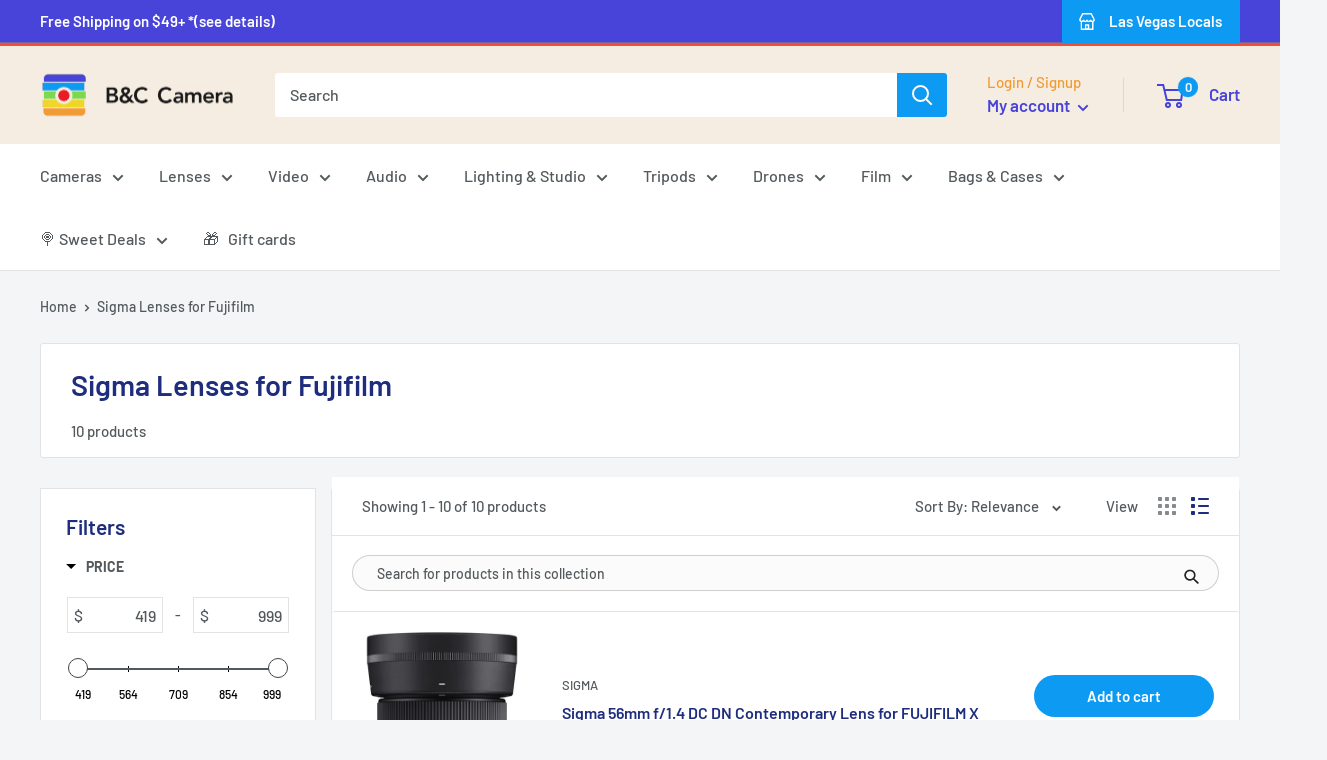

--- FILE ---
content_type: text/html; charset=utf-8
request_url: https://store.bandccamera.com/collections/sigma-lenses-for-fujifilm
body_size: 90836
content:
<!doctype html>

<html class="no-js" lang="en">
  <head>

    
        <!-- Google Tag Manager -->
<script>(function(w,d,s,l,i){w[l]=w[l]||[];w[l].push({'gtm.start':
new Date().getTime(),event:'gtm.js'});var f=d.getElementsByTagName(s)[0],
j=d.createElement(s),dl=l!='dataLayer'?'&l='+l:'';j.async=true;j.src=
'https://www.googletagmanager.com/gtm.js?id='+i+dl;f.parentNode.insertBefore(j,f);
})(window,document,'script','dataLayer','GTM-N32NNCW');</script>
<!-- End Google Tag Manager -->


    <!-- Google tag (gtag.js) -->
<script async src="https://www.googletagmanager.com/gtag/js?id=AW-434208311"></script>
<script>
  window.dataLayer = window.dataLayer || [];
  function gtag(){dataLayer.push(arguments);}
  gtag('js', new Date());

  gtag('config', 'AW-434208311');
</script>



<!-- Google tag (gtag.js) -->
<script async src="https://www.googletagmanager.com/gtag/js?id=G-19FDV5X3ZG"></script>
<script>
  window.dataLayer = window.dataLayer || [];
  function gtag(){dataLayer.push(arguments);}
  gtag('js', new Date());

  gtag('config', 'G-19FDV5X3ZG');
</script>




    <!-- Facebook Pixel Code -->
<script>
!function(f,b,e,v,n,t,s)
{if(f.fbq)return;n=f.fbq=function(){n.callMethod?
n.callMethod.apply(n,arguments):n.queue.push(arguments)};
if(!f._fbq)f._fbq=n;n.push=n;n.loaded=!0;n.version='2.0';
n.queue=[];t=b.createElement(e);t.async=!0;
t.src=v;s=b.getElementsByTagName(e)[0];
s.parentNode.insertBefore(t,s)}(window,document,'script',
'https://connect.facebook.net/en_US/fbevents.js');
 fbq('init', '1714045752217376'); 
fbq('track', 'PageView');
</script>
<noscript>
 <img height="1" width="1" 
src="https://www.facebook.com/tr?id=1714045752217376&ev=PageView
&noscript=1"/>
</noscript>
<!-- End Facebook Pixel Code -->

    
    
    <meta name="p:domain_verify" content="0c45a07434944e96648d85622b0ed3e2"/>
    

    
    <meta charset="utf-8">
    <meta name="viewport" content="width=device-width, initial-scale=1.0, height=device-height, minimum-scale=1.0, maximum-scale=1.0">
    <meta name="theme-color" content="#0d9af2">

        <meta name="facebook-domain-verification" content="7ba9msb6499ho8defjyl77dpxd9yp3" />

    <script src="https://cdn.pagesense.io/js/bandccamera/14e363aff7434d4a87ac3a0dde86e8cd.js"></script><title>Sigma Lenses for Fujifilm
</title><meta name="description" content="Capture your world in stunning detail with Sigma&#39;s newest line of lenses for Fujifilm X Mount cameras. These lenses are designed to deliver sharp images and great color reproduction, allowing you to capture the beauty of your world in stunning detail."><link rel="canonical" href="https://store.bandccamera.com/collections/sigma-lenses-for-fujifilm"><link rel="shortcut icon" href="//store.bandccamera.com/cdn/shop/files/favicon_1_96x96.webp?v=1673576379" type="image/png"><link rel="preload" as="style" href="//store.bandccamera.com/cdn/shop/t/29/assets/theme.css?v=34571151080392747671766985992">
    <link rel="preload" as="script" href="//store.bandccamera.com/cdn/shop/t/29/assets/theme.js?v=103574248400529228801683787516">
    <link rel="preconnect" href="https://cdn.shopify.com">
    <link rel="preconnect" href="https://fonts.shopifycdn.com">
    <link rel="dns-prefetch" href="https://productreviews.shopifycdn.com">
    <link rel="dns-prefetch" href="https://ajax.googleapis.com">
    <link rel="dns-prefetch" href="https://maps.googleapis.com">
    <link rel="dns-prefetch" href="https://maps.gstatic.com">

    <meta property="og:type" content="website">
  <meta property="og:title" content="Sigma Lenses for Fujifilm">
  <meta property="og:image" content="http://store.bandccamera.com/cdn/shop/products/sigma-18-50mm-f28-dc-dncontemporary-for-fujifilm-x-mount-lens-274268.jpg?v=1668634869">
  <meta property="og:image:secure_url" content="https://store.bandccamera.com/cdn/shop/products/sigma-18-50mm-f28-dc-dncontemporary-for-fujifilm-x-mount-lens-274268.jpg?v=1668634869">
  <meta property="og:image:width" content="500">
  <meta property="og:image:height" content="500"><meta property="og:description" content="Capture your world in stunning detail with Sigma&#39;s newest line of lenses for Fujifilm X Mount cameras. These lenses are designed to deliver sharp images and great color reproduction, allowing you to capture the beauty of your world in stunning detail."><meta property="og:url" content="https://store.bandccamera.com/collections/sigma-lenses-for-fujifilm">
<meta property="og:site_name" content="B&amp;C Camera"><meta name="twitter:card" content="summary"><meta name="twitter:title" content="Sigma Lenses for Fujifilm">
  <meta name="twitter:description" content="">
  <meta name="twitter:image" content="https://store.bandccamera.com/cdn/shop/products/sigma-18-50mm-f28-dc-dncontemporary-for-fujifilm-x-mount-lens-274268_600x600_crop_center.jpg?v=1668634869">
    <link rel="preload" href="//store.bandccamera.com/cdn/fonts/barlow/barlow_n6.329f582a81f63f125e63c20a5a80ae9477df68e1.woff2" as="font" type="font/woff2" crossorigin><link rel="preload" href="//store.bandccamera.com/cdn/fonts/barlow/barlow_n5.a193a1990790eba0cc5cca569d23799830e90f07.woff2" as="font" type="font/woff2" crossorigin><style>
  @font-face {
  font-family: Barlow;
  font-weight: 600;
  font-style: normal;
  font-display: swap;
  src: url("//store.bandccamera.com/cdn/fonts/barlow/barlow_n6.329f582a81f63f125e63c20a5a80ae9477df68e1.woff2") format("woff2"),
       url("//store.bandccamera.com/cdn/fonts/barlow/barlow_n6.0163402e36247bcb8b02716880d0b39568412e9e.woff") format("woff");
}

  @font-face {
  font-family: Barlow;
  font-weight: 500;
  font-style: normal;
  font-display: swap;
  src: url("//store.bandccamera.com/cdn/fonts/barlow/barlow_n5.a193a1990790eba0cc5cca569d23799830e90f07.woff2") format("woff2"),
       url("//store.bandccamera.com/cdn/fonts/barlow/barlow_n5.ae31c82169b1dc0715609b8cc6a610b917808358.woff") format("woff");
}

@font-face {
  font-family: Barlow;
  font-weight: 600;
  font-style: normal;
  font-display: swap;
  src: url("//store.bandccamera.com/cdn/fonts/barlow/barlow_n6.329f582a81f63f125e63c20a5a80ae9477df68e1.woff2") format("woff2"),
       url("//store.bandccamera.com/cdn/fonts/barlow/barlow_n6.0163402e36247bcb8b02716880d0b39568412e9e.woff") format("woff");
}

@font-face {
  font-family: Barlow;
  font-weight: 600;
  font-style: italic;
  font-display: swap;
  src: url("//store.bandccamera.com/cdn/fonts/barlow/barlow_i6.5a22bd20fb27bad4d7674cc6e666fb9c77d813bb.woff2") format("woff2"),
       url("//store.bandccamera.com/cdn/fonts/barlow/barlow_i6.1c8787fcb59f3add01a87f21b38c7ef797e3b3a1.woff") format("woff");
}


  @font-face {
  font-family: Barlow;
  font-weight: 700;
  font-style: normal;
  font-display: swap;
  src: url("//store.bandccamera.com/cdn/fonts/barlow/barlow_n7.691d1d11f150e857dcbc1c10ef03d825bc378d81.woff2") format("woff2"),
       url("//store.bandccamera.com/cdn/fonts/barlow/barlow_n7.4fdbb1cb7da0e2c2f88492243ffa2b4f91924840.woff") format("woff");
}

  @font-face {
  font-family: Barlow;
  font-weight: 500;
  font-style: italic;
  font-display: swap;
  src: url("//store.bandccamera.com/cdn/fonts/barlow/barlow_i5.714d58286997b65cd479af615cfa9bb0a117a573.woff2") format("woff2"),
       url("//store.bandccamera.com/cdn/fonts/barlow/barlow_i5.0120f77e6447d3b5df4bbec8ad8c2d029d87fb21.woff") format("woff");
}

  @font-face {
  font-family: Barlow;
  font-weight: 700;
  font-style: italic;
  font-display: swap;
  src: url("//store.bandccamera.com/cdn/fonts/barlow/barlow_i7.50e19d6cc2ba5146fa437a5a7443c76d5d730103.woff2") format("woff2"),
       url("//store.bandccamera.com/cdn/fonts/barlow/barlow_i7.47e9f98f1b094d912e6fd631cc3fe93d9f40964f.woff") format("woff");
}


  :root {
    --default-text-font-size : 15px;
    --base-text-font-size    : 16px;
    --heading-font-family    : Barlow, sans-serif;
    --heading-font-weight    : 600;
    --heading-font-style     : normal;
    --text-font-family       : Barlow, sans-serif;
    --text-font-weight       : 500;
    --text-font-style        : normal;
    --text-font-bolder-weight: 600;
    --text-link-decoration   : underline;

    --text-color               : #53595c;
    --text-color-rgb           : 83, 89, 92;
    --heading-color            : #1e2d7d;
    --border-color             : #e1e3e4;
    --border-color-rgb         : 225, 227, 228;
    --form-border-color        : #d4d6d8;
    --accent-color             : #0d9af2;
    --accent-color-rgb         : 13, 154, 242;
    --link-color               : #0d9af2;
    --link-color-hover         : #096ca9;
    --background               : #f3f5f6;
    --secondary-background     : #ffffff;
    --secondary-background-rgb : 255, 255, 255;
    --accent-background        : rgba(13, 154, 242, 0.08);

    --input-background: #ffffff;

    --error-color       : #f24e34;
    --error-background  : rgba(242, 78, 52, 0.07);
    --success-color     : #00aa00;
    --success-background: rgba(0, 170, 0, 0.11);

    --primary-button-background      : #0d9af2;
    --primary-button-background-rgb  : 13, 154, 242;
    --primary-button-text-color      : #ffffff;
    --secondary-button-background    : #4844d9;
    --secondary-button-background-rgb: 72, 68, 217;
    --secondary-button-text-color    : #ffffff;

    --header-background      : #f5ede2;
    --header-text-color      : #4844d9;
    --header-light-text-color: #f29b34;
    --header-border-color    : rgba(242, 155, 52, 0.3);
    --header-accent-color    : #0d9af2;

    --footer-background-color:    #f3f5f6;
    --footer-heading-text-color:  #1e2d7d;
    --footer-body-text-color:     #677279;
    --footer-body-text-color-rgb: 103, 114, 121;
    --footer-accent-color:        #0d9af2;
    --footer-accent-color-rgb:    13, 154, 242;
    --footer-border:              1px solid var(--border-color);
    
    --flickity-arrow-color: #abb1b4;--product-on-sale-accent           : #fa0000;
    --product-on-sale-accent-rgb       : 250, 0, 0;
    --product-on-sale-color            : #ffffff;
    --product-in-stock-color           : #008a00;
    --product-low-stock-color          : #f24e34;
    --product-sold-out-color           : #8a9297;
    --product-custom-label-1-background: #191919;
    --product-custom-label-1-color     : #ffffff;
    --product-custom-label-2-background: #38cbc2;
    --product-custom-label-2-color     : #ffffff;
    --product-review-star-color        : #ffbd00;

    --mobile-container-gutter : 20px;
    --desktop-container-gutter: 40px;

    /* Shopify related variables */
    --payment-terms-background-color: #f3f5f6;
  }
</style>

<script>
  // IE11 does not have support for CSS variables, so we have to polyfill them
  if (!(((window || {}).CSS || {}).supports && window.CSS.supports('(--a: 0)'))) {
    const script = document.createElement('script');
    script.type = 'text/javascript';
    script.src = 'https://cdn.jsdelivr.net/npm/css-vars-ponyfill@2';
    script.onload = function() {
      cssVars({});
    };

    document.getElementsByTagName('head')[0].appendChild(script);
  }
</script>


    <script>window.performance && window.performance.mark && window.performance.mark('shopify.content_for_header.start');</script><meta name="google-site-verification" content="Jr96wrgr9byFSmQgeThYX985mCSOnrccbgKfBW4NlIQ">
<meta name="google-site-verification" content="LZ9ZSxs3oilkia3GjKDTpwoxAA3hFY-tBMUtQtcFh10">
<meta name="facebook-domain-verification" content="3rkkuhppjf01sg6h64v6ljhh55e8lc">
<meta id="shopify-digital-wallet" name="shopify-digital-wallet" content="/12674771/digital_wallets/dialog">
<meta name="shopify-checkout-api-token" content="b8208ff104ca5ce34dca41e3150f04f1">
<meta id="in-context-paypal-metadata" data-shop-id="12674771" data-venmo-supported="true" data-environment="production" data-locale="en_US" data-paypal-v4="true" data-currency="USD">
<link rel="alternate" type="application/atom+xml" title="Feed" href="/collections/sigma-lenses-for-fujifilm.atom" />
<link rel="alternate" type="application/json+oembed" href="https://store.bandccamera.com/collections/sigma-lenses-for-fujifilm.oembed">
<script async="async" src="/checkouts/internal/preloads.js?locale=en-US"></script>
<link rel="preconnect" href="https://shop.app" crossorigin="anonymous">
<script async="async" src="https://shop.app/checkouts/internal/preloads.js?locale=en-US&shop_id=12674771" crossorigin="anonymous"></script>
<script id="apple-pay-shop-capabilities" type="application/json">{"shopId":12674771,"countryCode":"US","currencyCode":"USD","merchantCapabilities":["supports3DS"],"merchantId":"gid:\/\/shopify\/Shop\/12674771","merchantName":"B\u0026C Camera","requiredBillingContactFields":["postalAddress","email","phone"],"requiredShippingContactFields":["postalAddress","email","phone"],"shippingType":"shipping","supportedNetworks":["visa","masterCard","amex","discover","elo","jcb"],"total":{"type":"pending","label":"B\u0026C Camera","amount":"1.00"},"shopifyPaymentsEnabled":true,"supportsSubscriptions":true}</script>
<script id="shopify-features" type="application/json">{"accessToken":"b8208ff104ca5ce34dca41e3150f04f1","betas":["rich-media-storefront-analytics"],"domain":"store.bandccamera.com","predictiveSearch":true,"shopId":12674771,"locale":"en"}</script>
<script>var Shopify = Shopify || {};
Shopify.shop = "bandccamera.myshopify.com";
Shopify.locale = "en";
Shopify.currency = {"active":"USD","rate":"1.0"};
Shopify.country = "US";
Shopify.theme = {"name":"Focus on Cool - Online Store 2.0 - V3.1","id":122408042567,"schema_name":"Warehouse","schema_version":"3.1.0","theme_store_id":null,"role":"main"};
Shopify.theme.handle = "null";
Shopify.theme.style = {"id":null,"handle":null};
Shopify.cdnHost = "store.bandccamera.com/cdn";
Shopify.routes = Shopify.routes || {};
Shopify.routes.root = "/";</script>
<script type="module">!function(o){(o.Shopify=o.Shopify||{}).modules=!0}(window);</script>
<script>!function(o){function n(){var o=[];function n(){o.push(Array.prototype.slice.apply(arguments))}return n.q=o,n}var t=o.Shopify=o.Shopify||{};t.loadFeatures=n(),t.autoloadFeatures=n()}(window);</script>
<script>
  window.ShopifyPay = window.ShopifyPay || {};
  window.ShopifyPay.apiHost = "shop.app\/pay";
  window.ShopifyPay.redirectState = null;
</script>
<script id="shop-js-analytics" type="application/json">{"pageType":"collection"}</script>
<script defer="defer" async type="module" src="//store.bandccamera.com/cdn/shopifycloud/shop-js/modules/v2/client.init-shop-cart-sync_WVOgQShq.en.esm.js"></script>
<script defer="defer" async type="module" src="//store.bandccamera.com/cdn/shopifycloud/shop-js/modules/v2/chunk.common_C_13GLB1.esm.js"></script>
<script defer="defer" async type="module" src="//store.bandccamera.com/cdn/shopifycloud/shop-js/modules/v2/chunk.modal_CLfMGd0m.esm.js"></script>
<script type="module">
  await import("//store.bandccamera.com/cdn/shopifycloud/shop-js/modules/v2/client.init-shop-cart-sync_WVOgQShq.en.esm.js");
await import("//store.bandccamera.com/cdn/shopifycloud/shop-js/modules/v2/chunk.common_C_13GLB1.esm.js");
await import("//store.bandccamera.com/cdn/shopifycloud/shop-js/modules/v2/chunk.modal_CLfMGd0m.esm.js");

  window.Shopify.SignInWithShop?.initShopCartSync?.({"fedCMEnabled":true,"windoidEnabled":true});

</script>
<script>
  window.Shopify = window.Shopify || {};
  if (!window.Shopify.featureAssets) window.Shopify.featureAssets = {};
  window.Shopify.featureAssets['shop-js'] = {"init-fed-cm":["modules/v2/client.init-fed-cm_BucUoe6W.en.esm.js","modules/v2/chunk.common_C_13GLB1.esm.js","modules/v2/chunk.modal_CLfMGd0m.esm.js"],"shop-cart-sync":["modules/v2/client.shop-cart-sync_DuR37GeY.en.esm.js","modules/v2/chunk.common_C_13GLB1.esm.js","modules/v2/chunk.modal_CLfMGd0m.esm.js"],"init-shop-email-lookup-coordinator":["modules/v2/client.init-shop-email-lookup-coordinator_CzjY5t9o.en.esm.js","modules/v2/chunk.common_C_13GLB1.esm.js","modules/v2/chunk.modal_CLfMGd0m.esm.js"],"shop-cash-offers":["modules/v2/client.shop-cash-offers_BmULhtno.en.esm.js","modules/v2/chunk.common_C_13GLB1.esm.js","modules/v2/chunk.modal_CLfMGd0m.esm.js"],"shop-login-button":["modules/v2/client.shop-login-button_DJ5ldayH.en.esm.js","modules/v2/chunk.common_C_13GLB1.esm.js","modules/v2/chunk.modal_CLfMGd0m.esm.js"],"shop-toast-manager":["modules/v2/client.shop-toast-manager_B0JfrpKj.en.esm.js","modules/v2/chunk.common_C_13GLB1.esm.js","modules/v2/chunk.modal_CLfMGd0m.esm.js"],"pay-button":["modules/v2/client.pay-button_CrPSEbOK.en.esm.js","modules/v2/chunk.common_C_13GLB1.esm.js","modules/v2/chunk.modal_CLfMGd0m.esm.js"],"init-shop-cart-sync":["modules/v2/client.init-shop-cart-sync_WVOgQShq.en.esm.js","modules/v2/chunk.common_C_13GLB1.esm.js","modules/v2/chunk.modal_CLfMGd0m.esm.js"],"init-customer-accounts":["modules/v2/client.init-customer-accounts_jNk9cPYQ.en.esm.js","modules/v2/client.shop-login-button_DJ5ldayH.en.esm.js","modules/v2/chunk.common_C_13GLB1.esm.js","modules/v2/chunk.modal_CLfMGd0m.esm.js"],"init-customer-accounts-sign-up":["modules/v2/client.init-customer-accounts-sign-up_CnczCz9H.en.esm.js","modules/v2/client.shop-login-button_DJ5ldayH.en.esm.js","modules/v2/chunk.common_C_13GLB1.esm.js","modules/v2/chunk.modal_CLfMGd0m.esm.js"],"init-windoid":["modules/v2/client.init-windoid_DuP9q_di.en.esm.js","modules/v2/chunk.common_C_13GLB1.esm.js","modules/v2/chunk.modal_CLfMGd0m.esm.js"],"shop-button":["modules/v2/client.shop-button_B_U3bv27.en.esm.js","modules/v2/chunk.common_C_13GLB1.esm.js","modules/v2/chunk.modal_CLfMGd0m.esm.js"],"avatar":["modules/v2/client.avatar_BTnouDA3.en.esm.js"],"shop-login":["modules/v2/client.shop-login_B9ccPdmx.en.esm.js","modules/v2/chunk.common_C_13GLB1.esm.js","modules/v2/chunk.modal_CLfMGd0m.esm.js"],"checkout-modal":["modules/v2/client.checkout-modal_pBPyh9w8.en.esm.js","modules/v2/chunk.common_C_13GLB1.esm.js","modules/v2/chunk.modal_CLfMGd0m.esm.js"],"shop-follow-button":["modules/v2/client.shop-follow-button_CsYC63q7.en.esm.js","modules/v2/chunk.common_C_13GLB1.esm.js","modules/v2/chunk.modal_CLfMGd0m.esm.js"],"init-shop-for-new-customer-accounts":["modules/v2/client.init-shop-for-new-customer-accounts_BUoCy7a5.en.esm.js","modules/v2/client.shop-login-button_DJ5ldayH.en.esm.js","modules/v2/chunk.common_C_13GLB1.esm.js","modules/v2/chunk.modal_CLfMGd0m.esm.js"],"lead-capture":["modules/v2/client.lead-capture_D0K_KgYb.en.esm.js","modules/v2/chunk.common_C_13GLB1.esm.js","modules/v2/chunk.modal_CLfMGd0m.esm.js"],"payment-terms":["modules/v2/client.payment-terms_DvAbEhzd.en.esm.js","modules/v2/chunk.common_C_13GLB1.esm.js","modules/v2/chunk.modal_CLfMGd0m.esm.js"]};
</script>
<script>(function() {
  var isLoaded = false;
  function asyncLoad() {
    if (isLoaded) return;
    isLoaded = true;
    var urls = ["\/\/www.powr.io\/powr.js?powr-token=bandccamera.myshopify.com\u0026external-type=shopify\u0026shop=bandccamera.myshopify.com","\/\/www.powr.io\/powr.js?powr-token=bandccamera.myshopify.com\u0026external-type=shopify\u0026shop=bandccamera.myshopify.com","https:\/\/cdn.shopify.com\/s\/files\/1\/1267\/4771\/t\/4\/assets\/affirmShopify.js?v=1587596832\u0026shop=bandccamera.myshopify.com","https:\/\/services.nofraud.com\/js\/device.js?shop=bandccamera.myshopify.com","https:\/\/assets1.adroll.com\/shopify\/latest\/j\/shopify_rolling_bootstrap_v2.js?adroll_adv_id=A6NBS6GEEFFXRCUKJAAVMI\u0026adroll_pix_id=URXCUWMVPVBB3C5ILPBHTZ\u0026shop=bandccamera.myshopify.com","https:\/\/api.fastbundle.co\/scripts\/src.js?shop=bandccamera.myshopify.com","https:\/\/cdn.hextom.com\/js\/eventpromotionbar.js?shop=bandccamera.myshopify.com"];
    for (var i = 0; i < urls.length; i++) {
      var s = document.createElement('script');
      s.type = 'text/javascript';
      s.async = true;
      s.src = urls[i];
      var x = document.getElementsByTagName('script')[0];
      x.parentNode.insertBefore(s, x);
    }
  };
  if(window.attachEvent) {
    window.attachEvent('onload', asyncLoad);
  } else {
    window.addEventListener('load', asyncLoad, false);
  }
})();</script>
<script id="__st">var __st={"a":12674771,"offset":-28800,"reqid":"5cd2f604-cc1e-4639-98f1-6cf1f789d780-1769716624","pageurl":"store.bandccamera.com\/collections\/sigma-lenses-for-fujifilm","u":"147dff9f8edf","p":"collection","rtyp":"collection","rid":262456639559};</script>
<script>window.ShopifyPaypalV4VisibilityTracking = true;</script>
<script id="captcha-bootstrap">!function(){'use strict';const t='contact',e='account',n='new_comment',o=[[t,t],['blogs',n],['comments',n],[t,'customer']],c=[[e,'customer_login'],[e,'guest_login'],[e,'recover_customer_password'],[e,'create_customer']],r=t=>t.map((([t,e])=>`form[action*='/${t}']:not([data-nocaptcha='true']) input[name='form_type'][value='${e}']`)).join(','),a=t=>()=>t?[...document.querySelectorAll(t)].map((t=>t.form)):[];function s(){const t=[...o],e=r(t);return a(e)}const i='password',u='form_key',d=['recaptcha-v3-token','g-recaptcha-response','h-captcha-response',i],f=()=>{try{return window.sessionStorage}catch{return}},m='__shopify_v',_=t=>t.elements[u];function p(t,e,n=!1){try{const o=window.sessionStorage,c=JSON.parse(o.getItem(e)),{data:r}=function(t){const{data:e,action:n}=t;return t[m]||n?{data:e,action:n}:{data:t,action:n}}(c);for(const[e,n]of Object.entries(r))t.elements[e]&&(t.elements[e].value=n);n&&o.removeItem(e)}catch(o){console.error('form repopulation failed',{error:o})}}const l='form_type',E='cptcha';function T(t){t.dataset[E]=!0}const w=window,h=w.document,L='Shopify',v='ce_forms',y='captcha';let A=!1;((t,e)=>{const n=(g='f06e6c50-85a8-45c8-87d0-21a2b65856fe',I='https://cdn.shopify.com/shopifycloud/storefront-forms-hcaptcha/ce_storefront_forms_captcha_hcaptcha.v1.5.2.iife.js',D={infoText:'Protected by hCaptcha',privacyText:'Privacy',termsText:'Terms'},(t,e,n)=>{const o=w[L][v],c=o.bindForm;if(c)return c(t,g,e,D).then(n);var r;o.q.push([[t,g,e,D],n]),r=I,A||(h.body.append(Object.assign(h.createElement('script'),{id:'captcha-provider',async:!0,src:r})),A=!0)});var g,I,D;w[L]=w[L]||{},w[L][v]=w[L][v]||{},w[L][v].q=[],w[L][y]=w[L][y]||{},w[L][y].protect=function(t,e){n(t,void 0,e),T(t)},Object.freeze(w[L][y]),function(t,e,n,w,h,L){const[v,y,A,g]=function(t,e,n){const i=e?o:[],u=t?c:[],d=[...i,...u],f=r(d),m=r(i),_=r(d.filter((([t,e])=>n.includes(e))));return[a(f),a(m),a(_),s()]}(w,h,L),I=t=>{const e=t.target;return e instanceof HTMLFormElement?e:e&&e.form},D=t=>v().includes(t);t.addEventListener('submit',(t=>{const e=I(t);if(!e)return;const n=D(e)&&!e.dataset.hcaptchaBound&&!e.dataset.recaptchaBound,o=_(e),c=g().includes(e)&&(!o||!o.value);(n||c)&&t.preventDefault(),c&&!n&&(function(t){try{if(!f())return;!function(t){const e=f();if(!e)return;const n=_(t);if(!n)return;const o=n.value;o&&e.removeItem(o)}(t);const e=Array.from(Array(32),(()=>Math.random().toString(36)[2])).join('');!function(t,e){_(t)||t.append(Object.assign(document.createElement('input'),{type:'hidden',name:u})),t.elements[u].value=e}(t,e),function(t,e){const n=f();if(!n)return;const o=[...t.querySelectorAll(`input[type='${i}']`)].map((({name:t})=>t)),c=[...d,...o],r={};for(const[a,s]of new FormData(t).entries())c.includes(a)||(r[a]=s);n.setItem(e,JSON.stringify({[m]:1,action:t.action,data:r}))}(t,e)}catch(e){console.error('failed to persist form',e)}}(e),e.submit())}));const S=(t,e)=>{t&&!t.dataset[E]&&(n(t,e.some((e=>e===t))),T(t))};for(const o of['focusin','change'])t.addEventListener(o,(t=>{const e=I(t);D(e)&&S(e,y())}));const B=e.get('form_key'),M=e.get(l),P=B&&M;t.addEventListener('DOMContentLoaded',(()=>{const t=y();if(P)for(const e of t)e.elements[l].value===M&&p(e,B);[...new Set([...A(),...v().filter((t=>'true'===t.dataset.shopifyCaptcha))])].forEach((e=>S(e,t)))}))}(h,new URLSearchParams(w.location.search),n,t,e,['guest_login'])})(!1,!0)}();</script>
<script integrity="sha256-4kQ18oKyAcykRKYeNunJcIwy7WH5gtpwJnB7kiuLZ1E=" data-source-attribution="shopify.loadfeatures" defer="defer" src="//store.bandccamera.com/cdn/shopifycloud/storefront/assets/storefront/load_feature-a0a9edcb.js" crossorigin="anonymous"></script>
<script crossorigin="anonymous" defer="defer" src="//store.bandccamera.com/cdn/shopifycloud/storefront/assets/shopify_pay/storefront-65b4c6d7.js?v=20250812"></script>
<script data-source-attribution="shopify.dynamic_checkout.dynamic.init">var Shopify=Shopify||{};Shopify.PaymentButton=Shopify.PaymentButton||{isStorefrontPortableWallets:!0,init:function(){window.Shopify.PaymentButton.init=function(){};var t=document.createElement("script");t.src="https://store.bandccamera.com/cdn/shopifycloud/portable-wallets/latest/portable-wallets.en.js",t.type="module",document.head.appendChild(t)}};
</script>
<script data-source-attribution="shopify.dynamic_checkout.buyer_consent">
  function portableWalletsHideBuyerConsent(e){var t=document.getElementById("shopify-buyer-consent"),n=document.getElementById("shopify-subscription-policy-button");t&&n&&(t.classList.add("hidden"),t.setAttribute("aria-hidden","true"),n.removeEventListener("click",e))}function portableWalletsShowBuyerConsent(e){var t=document.getElementById("shopify-buyer-consent"),n=document.getElementById("shopify-subscription-policy-button");t&&n&&(t.classList.remove("hidden"),t.removeAttribute("aria-hidden"),n.addEventListener("click",e))}window.Shopify?.PaymentButton&&(window.Shopify.PaymentButton.hideBuyerConsent=portableWalletsHideBuyerConsent,window.Shopify.PaymentButton.showBuyerConsent=portableWalletsShowBuyerConsent);
</script>
<script data-source-attribution="shopify.dynamic_checkout.cart.bootstrap">document.addEventListener("DOMContentLoaded",(function(){function t(){return document.querySelector("shopify-accelerated-checkout-cart, shopify-accelerated-checkout")}if(t())Shopify.PaymentButton.init();else{new MutationObserver((function(e,n){t()&&(Shopify.PaymentButton.init(),n.disconnect())})).observe(document.body,{childList:!0,subtree:!0})}}));
</script>
<link id="shopify-accelerated-checkout-styles" rel="stylesheet" media="screen" href="https://store.bandccamera.com/cdn/shopifycloud/portable-wallets/latest/accelerated-checkout-backwards-compat.css" crossorigin="anonymous">
<style id="shopify-accelerated-checkout-cart">
        #shopify-buyer-consent {
  margin-top: 1em;
  display: inline-block;
  width: 100%;
}

#shopify-buyer-consent.hidden {
  display: none;
}

#shopify-subscription-policy-button {
  background: none;
  border: none;
  padding: 0;
  text-decoration: underline;
  font-size: inherit;
  cursor: pointer;
}

#shopify-subscription-policy-button::before {
  box-shadow: none;
}

      </style>

<script>window.performance && window.performance.mark && window.performance.mark('shopify.content_for_header.end');</script>

    <link rel="stylesheet" href="//store.bandccamera.com/cdn/shop/t/29/assets/theme.css?v=34571151080392747671766985992">

    


  <script type="application/ld+json">
  {
    "@context": "https://schema.org",
    "@type": "BreadcrumbList",
  "itemListElement": [{
      "@type": "ListItem",
      "position": 1,
      "name": "Home",
      "item": "https://store.bandccamera.com"
    },{
          "@type": "ListItem",
          "position": 2,
          "name": "Sigma Lenses for Fujifilm",
          "item": "https://store.bandccamera.com/collections/sigma-lenses-for-fujifilm"
        }]
  }
  </script>



    <script>
      // This allows to expose several variables to the global scope, to be used in scripts
      window.theme = {
        pageType: "collection",
        cartCount: 0,
        moneyFormat: "${{amount}}",
        moneyWithCurrencyFormat: "${{amount}} USD",
        currencyCodeEnabled: false,
        showDiscount: true,
        discountMode: "saving",
        searchMode: "product,article,page",
        searchUnavailableProducts: "show",
        cartType: "drawer"
      };

      window.routes = {
        rootUrl: "\/",
        rootUrlWithoutSlash: '',
        cartUrl: "\/cart",
        cartAddUrl: "\/cart\/add",
        cartChangeUrl: "\/cart\/change",
        searchUrl: "\/search",
        productRecommendationsUrl: "\/recommendations\/products"
      };

      window.languages = {
        productRegularPrice: "Regular price",
        productSalePrice: "Sale price",
        collectionOnSaleLabel: "Save {{savings}}",
        productFormUnavailable: "Unavailable",
        productFormAddToCart: "Add to cart",
        productFormPreOrder: "Pre-order",
        productFormSoldOut: "Sold out",
        productAdded: "Product has been added to your cart",
        productAddedShort: "Added!",
        shippingEstimatorNoResults: "No shipping could be found for your address.",
        shippingEstimatorOneResult: "There is one shipping rate for your address:",
        shippingEstimatorMultipleResults: "There are {{count}} shipping rates for your address:",
        shippingEstimatorErrors: "There are some errors:"
      };

      document.documentElement.className = document.documentElement.className.replace('no-js', 'js');
    </script><!-- Affirm -->
  <script>
    _affirm_config = {
      public_api_key:  "EHGIY8ABR9XUM5TP",
      script:          "https://cdn1.affirm.com/js/v2/affirm.js"
    };
    (function(l,g,m,e,a,f,b){var d,c=l[m]||{},h=document.createElement(f),n=document.getElementsByTagName(f)[0],k=function(a,b,c){return function(){a[b]._.push([c,arguments])}};c[e]=k(c,e,"set");d=c[e];c[a]={};c[a]._=[];d._=[];c[a][b]=k(c,a,b);a=0;for(b="set add save post open empty reset on off trigger ready setProduct".split(" ");a<b.length;a++)d[b[a]]=k(c,e,b[a]);a=0;for(b=["get","token","url","items"];a<b.length;a++)d[b[a]]=function(){};h.async=!0;h.src=g[f];n.parentNode.insertBefore(h,n);delete g[f];d(g);l[m]=c})(window,_affirm_config,"affirm","checkout","ui","script","ready");
    // Use your live public API Key and https://cdn1.affirm.com/js/v2/affirm.js script to point to Affirm production environment.
  </script>
  <!-- End Affirm -->

    
    <script src="//store.bandccamera.com/cdn/shop/t/29/assets/theme.js?v=103574248400529228801683787516" defer></script>
    <script src="//store.bandccamera.com/cdn/shop/t/29/assets/custom.js?v=139776092091104225041690835479" defer></script><script>
        (function () {
          window.onpageshow = function() {
            // We force re-freshing the cart content onpageshow, as most browsers will serve a cache copy when hitting the
            // back button, which cause staled data
            document.documentElement.dispatchEvent(new CustomEvent('cart:refresh', {
              bubbles: true,
              detail: {scrollToTop: false}
            }));
          };
        })();
      </script><!--  Clickcease.com tracking-->
<script type='text/javascript'>var script = document.createElement('script');
script.async = true; script.type = 'text/javascript';
var target = 'https://www.clickcease.com/monitor/stat.js';
script.src = target;var elem = document.head;elem.appendChild(script);
</script>
<noscript>
<a href='https://www.clickcease.com' rel='nofollow'><img src='https://monitor.clickcease.com/stats/stats.aspx' alt='ClickCease'/></a>
</noscript>
<!--  Clickcease.com tracking-->
    
 <!--  Yotpo  -->   
   <script type="text/javascript">(function e(){var e=document.createElement("script");e.type="text/javascript",e.async=true,e.src="//staticw2.yotpo.com/I6Tpg8nkF6SOnv7gwGnX7g5nuYhT3Dhzq5MVOTru/widget.js";var t=document.getElementsByTagName("script")[0];t.parentNode.insertBefore(e,t)})();</script>
 <!--  Yotpo  -->     
     



    
  
 <!--begin-boost-pfs-filter-css-->
   <link href="//store.bandccamera.com/cdn/shop/t/29/assets/boost-pfs-init.css?v=94570235234092570121680111277" rel="stylesheet" type="text/css" media="all" />
  <link rel="preload stylesheet" href="//store.bandccamera.com/cdn/shop/t/29/assets/boost-pfs-general.css?v=62386118553780125411680111277" as="style"><link href="//store.bandccamera.com/cdn/shop/t/29/assets/boost-pfs-custom.css?v=37545838137331476941680111277" rel="stylesheet" type="text/css" media="all" />
<style data-id="boost-pfs-style">
    .boost-pfs-filter-option-title-text {}

   .boost-pfs-filter-tree-v .boost-pfs-filter-option-title-text:before {}
    .boost-pfs-filter-tree-v .boost-pfs-filter-option.boost-pfs-filter-option-collapsed .boost-pfs-filter-option-title-text:before {}
    .boost-pfs-filter-tree-h .boost-pfs-filter-option-title-heading:before {}

    .boost-pfs-filter-refine-by .boost-pfs-filter-option-title h3 {}

    .boost-pfs-filter-option-content .boost-pfs-filter-option-item-list .boost-pfs-filter-option-item button,
    .boost-pfs-filter-option-content .boost-pfs-filter-option-item-list .boost-pfs-filter-option-item .boost-pfs-filter-button,
    .boost-pfs-filter-option-range-amount input,
    .boost-pfs-filter-tree-v .boost-pfs-filter-refine-by .boost-pfs-filter-refine-by-items .refine-by-item,
    .boost-pfs-filter-refine-by-wrapper-v .boost-pfs-filter-refine-by .boost-pfs-filter-refine-by-items .refine-by-item,
    .boost-pfs-filter-refine-by .boost-pfs-filter-option-title,
    .boost-pfs-filter-refine-by .boost-pfs-filter-refine-by-items .refine-by-item>a,
    .boost-pfs-filter-refine-by>span,
    .boost-pfs-filter-clear,
    .boost-pfs-filter-clear-all{}
    .boost-pfs-filter-tree-h .boost-pfs-filter-pc .boost-pfs-filter-refine-by-items .refine-by-item .boost-pfs-filter-clear .refine-by-type,
    .boost-pfs-filter-refine-by-wrapper-h .boost-pfs-filter-pc .boost-pfs-filter-refine-by-items .refine-by-item .boost-pfs-filter-clear .refine-by-type {}

    .boost-pfs-filter-option-multi-level-collections .boost-pfs-filter-option-multi-level-list .boost-pfs-filter-option-item .boost-pfs-filter-button-arrow .boost-pfs-arrow:before,
    .boost-pfs-filter-option-multi-level-tag .boost-pfs-filter-option-multi-level-list .boost-pfs-filter-option-item .boost-pfs-filter-button-arrow .boost-pfs-arrow:before {}

    .boost-pfs-filter-refine-by-wrapper-v .boost-pfs-filter-refine-by .boost-pfs-filter-refine-by-items .refine-by-item .boost-pfs-filter-clear:after,
    .boost-pfs-filter-refine-by-wrapper-v .boost-pfs-filter-refine-by .boost-pfs-filter-refine-by-items .refine-by-item .boost-pfs-filter-clear:before,
    .boost-pfs-filter-tree-v .boost-pfs-filter-refine-by .boost-pfs-filter-refine-by-items .refine-by-item .boost-pfs-filter-clear:after,
    .boost-pfs-filter-tree-v .boost-pfs-filter-refine-by .boost-pfs-filter-refine-by-items .refine-by-item .boost-pfs-filter-clear:before,
    .boost-pfs-filter-refine-by-wrapper-h .boost-pfs-filter-pc .boost-pfs-filter-refine-by-items .refine-by-item .boost-pfs-filter-clear:after,
    .boost-pfs-filter-refine-by-wrapper-h .boost-pfs-filter-pc .boost-pfs-filter-refine-by-items .refine-by-item .boost-pfs-filter-clear:before,
    .boost-pfs-filter-tree-h .boost-pfs-filter-pc .boost-pfs-filter-refine-by-items .refine-by-item .boost-pfs-filter-clear:after,
    .boost-pfs-filter-tree-h .boost-pfs-filter-pc .boost-pfs-filter-refine-by-items .refine-by-item .boost-pfs-filter-clear:before {}
    .boost-pfs-filter-option-range-slider .noUi-value-horizontal {}

    .boost-pfs-filter-tree-mobile-button button,
    .boost-pfs-filter-top-sorting-mobile button {}
    .boost-pfs-filter-top-sorting-mobile button>span:after {}
  </style><style data-id="boost-pfs-otp-style" type="text/css">
      .boost-pfs-quickview-btn {background: rgba(255,255,255,1);color: rgba(61,66,70,1);border-color: rgba(255,255,255,1);}
      .boost-pfs-quickview-btn svg {fill: rgba(61,66,70,1);}
      .boost-pfs-quickview-btn:hover {background: rgba(61,66,70,1);color: rgba(255,255,255,1);border-color: rgba(61,66,70,1);}
      .boost-pfs-quickview-btn:hover svg {fill: rgba(255,255,255,1);}
      .boost-pfs-addtocart-btn {background: rgba(0,0,0,1);color: rgba(255,255,255,1);border-color: rgba(0,0,0,1);}
      .boost-pfs-addtocart-btn svg {fill: rgba(255,255,255,1);}
      .boost-pfs-addtocart-btn:hover {background: rgba(61,66,70,1);color: rgba(255,255,255,1);border-color: rgba(61,66,70,1);}
      .boost-pfs-addtocart-btn:hover svg {fill: rgba(255,255,255,1);}
    </style>

 <!--end-boost-pfs-filter-css-->

 
<!-- BEGIN app block: shopify://apps/seo-manager-venntov/blocks/seomanager/c54c366f-d4bb-4d52-8d2f-dd61ce8e7e12 --><!-- BEGIN app snippet: SEOManager4 -->
<meta name='seomanager' content='4.0.5' /> 


<script>
	function sm_htmldecode(str) {
		var txt = document.createElement('textarea');
		txt.innerHTML = str;
		return txt.value;
	}

	var venntov_title = sm_htmldecode("Shop Sigma Lenses for Fujifilm at B&amp;C Camera ");
	var venntov_description = sm_htmldecode("Capture your world in stunning detail with Sigma&#39;s newest line of lenses for Fujifilm X Mount cameras. These lenses are designed to deliver sharp images and great color reproduction, allowing you to capture the beauty of your world in stunning detail.");
	
	if (venntov_title != '') {
		document.title = venntov_title;	
	}
	else {
		document.title = "Sigma Lenses for Fujifilm";	
	}

	if (document.querySelector('meta[name="description"]') == null) {
		var venntov_desc = document.createElement('meta');
		venntov_desc.name = "description";
		venntov_desc.content = venntov_description;
		var venntov_head = document.head;
		venntov_head.appendChild(venntov_desc);
	} else {
		document.querySelector('meta[name="description"]').setAttribute("content", venntov_description);
	}
</script>

<script>
	var venntov_robotVals = "index, follow, max-image-preview:large, max-snippet:-1, max-video-preview:-1";
	if (venntov_robotVals !== "") {
		document.querySelectorAll("[name='robots']").forEach(e => e.remove());
		var venntov_robotMeta = document.createElement('meta');
		venntov_robotMeta.name = "robots";
		venntov_robotMeta.content = venntov_robotVals;
		var venntov_head = document.head;
		venntov_head.appendChild(venntov_robotMeta);
	}
</script>

<script>
	var venntov_googleVals = "";
	if (venntov_googleVals !== "") {
		document.querySelectorAll("[name='google']").forEach(e => e.remove());
		var venntov_googleMeta = document.createElement('meta');
		venntov_googleMeta.name = "google";
		venntov_googleMeta.content = venntov_googleVals;
		var venntov_head = document.head;
		venntov_head.appendChild(venntov_googleMeta);
	}
	</script><meta name="google-site-verification" content="sOIFIuPdiTDyRa8XmbbZ_pfsCEixOJZQSucuMhDRgs8" />
	<!-- JSON-LD support -->

			<script type="application/ld+json">
			{
				"@context" : "http://schema.org",
				"@type": "CollectionPage",
				"@id": "https://store.bandccamera.com/collections/sigma-lenses-for-fujifilm",
				"name": "Sigma Lenses for Fujifilm",
				"url": "https://store.bandccamera.com/collections/sigma-lenses-for-fujifilm","image": "https://store.bandccamera.com/cdn/shop/products/sigma-18-50mm-f28-dc-dncontemporary-for-fujifilm-x-mount-lens-274268.jpg?v=1668634869&width=1024","mainEntity": {
					"@type": "ItemList",
					"itemListElement": [
						{
							"@type": "ListItem",
							"position": 1,		
							"item": {
								"@id": "https://store.bandccamera.com/collections/sigma-lenses-for-fujifilm/products/sigma-18-50mm-f2-8-dc-dn-contemporary-for-fujifilm-x-mount-lens",
								"url": "https://store.bandccamera.com/collections/sigma-lenses-for-fujifilm/products/sigma-18-50mm-f2-8-dc-dn-contemporary-for-fujifilm-x-mount-lens"
							}
						},
						{
							"@type": "ListItem",
							"position": 2,		
							"item": {
								"@id": "https://store.bandccamera.com/collections/sigma-lenses-for-fujifilm/products/sigma-56mm-f-1-4-dc-dn-contemporary-lens-for-fujifilm-x",
								"url": "https://store.bandccamera.com/collections/sigma-lenses-for-fujifilm/products/sigma-56mm-f-1-4-dc-dn-contemporary-lens-for-fujifilm-x"
							}
						},
						{
							"@type": "ListItem",
							"position": 3,		
							"item": {
								"@id": "https://store.bandccamera.com/collections/sigma-lenses-for-fujifilm/products/sigma-10-18mm-f2-8-dc-dn-contemporary-lens-for-fujifilm-x-mount",
								"url": "https://store.bandccamera.com/collections/sigma-lenses-for-fujifilm/products/sigma-10-18mm-f2-8-dc-dn-contemporary-lens-for-fujifilm-x-mount"
							}
						},
						{
							"@type": "ListItem",
							"position": 4,		
							"item": {
								"@id": "https://store.bandccamera.com/collections/sigma-lenses-for-fujifilm/products/sigma-30mm-f-1-4-dc-dn-contemporary-lens-for-fujifilm-x",
								"url": "https://store.bandccamera.com/collections/sigma-lenses-for-fujifilm/products/sigma-30mm-f-1-4-dc-dn-contemporary-lens-for-fujifilm-x"
							}
						},
						{
							"@type": "ListItem",
							"position": 5,		
							"item": {
								"@id": "https://store.bandccamera.com/collections/sigma-lenses-for-fujifilm/products/sigma-17-40mm-f1-8-dc-art-fuji-x",
								"url": "https://store.bandccamera.com/collections/sigma-lenses-for-fujifilm/products/sigma-17-40mm-f1-8-dc-art-fuji-x"
							}
						},
						{
							"@type": "ListItem",
							"position": 6,		
							"item": {
								"@id": "https://store.bandccamera.com/collections/sigma-lenses-for-fujifilm/products/sigma-16mm-f-1-4-dc-dn-contemporary-lens-for-fujifilm-x",
								"url": "https://store.bandccamera.com/collections/sigma-lenses-for-fujifilm/products/sigma-16mm-f-1-4-dc-dn-contemporary-lens-for-fujifilm-x"
							}
						},
						{
							"@type": "ListItem",
							"position": 7,		
							"item": {
								"@id": "https://store.bandccamera.com/collections/sigma-lenses-for-fujifilm/products/sigma-23mm-f-1-4-dc-dn-contemporary-lens-fujifilm-x",
								"url": "https://store.bandccamera.com/collections/sigma-lenses-for-fujifilm/products/sigma-23mm-f-1-4-dc-dn-contemporary-lens-fujifilm-x"
							}
						},
						{
							"@type": "ListItem",
							"position": 8,		
							"item": {
								"@id": "https://store.bandccamera.com/collections/sigma-lenses-for-fujifilm/products/sigma-100-400mm-f-5-6-3-dg-dn-os-contemporary-lens-fujifilm-x",
								"url": "https://store.bandccamera.com/collections/sigma-lenses-for-fujifilm/products/sigma-100-400mm-f-5-6-3-dg-dn-os-contemporary-lens-fujifilm-x"
							}
						},
						{
							"@type": "ListItem",
							"position": 9,		
							"item": {
								"@id": "https://store.bandccamera.com/collections/sigma-lenses-for-fujifilm/products/sigma-12mm-f1-4-dc-contemporary-for-fujifilm-x",
								"url": "https://store.bandccamera.com/collections/sigma-lenses-for-fujifilm/products/sigma-12mm-f1-4-dc-contemporary-for-fujifilm-x"
							}
						},
						{
							"@type": "ListItem",
							"position": 10,		
							"item": {
								"@id": "https://store.bandccamera.com/collections/sigma-lenses-for-fujifilm/products/sigma-16-300mm-f-3-5-6-7-dc-os-contemporary-lens-fujifilm-x",
								"url": "https://store.bandccamera.com/collections/sigma-lenses-for-fujifilm/products/sigma-16-300mm-f-3-5-6-7-dc-os-contemporary-lens-fujifilm-x"
							}
						}]
				}
			}
			</script>

<!-- 524F4D20383A3331 --><!-- END app snippet -->

<!-- END app block --><!-- BEGIN app block: shopify://apps/klaviyo-email-marketing-sms/blocks/klaviyo-onsite-embed/2632fe16-c075-4321-a88b-50b567f42507 -->












  <script async src="https://static.klaviyo.com/onsite/js/W9EmJq/klaviyo.js?company_id=W9EmJq"></script>
  <script>!function(){if(!window.klaviyo){window._klOnsite=window._klOnsite||[];try{window.klaviyo=new Proxy({},{get:function(n,i){return"push"===i?function(){var n;(n=window._klOnsite).push.apply(n,arguments)}:function(){for(var n=arguments.length,o=new Array(n),w=0;w<n;w++)o[w]=arguments[w];var t="function"==typeof o[o.length-1]?o.pop():void 0,e=new Promise((function(n){window._klOnsite.push([i].concat(o,[function(i){t&&t(i),n(i)}]))}));return e}}})}catch(n){window.klaviyo=window.klaviyo||[],window.klaviyo.push=function(){var n;(n=window._klOnsite).push.apply(n,arguments)}}}}();</script>

  




  <script>
    window.klaviyoReviewsProductDesignMode = false
  </script>







<!-- END app block --><!-- BEGIN app block: shopify://apps/adroll-advertising-marketing/blocks/adroll-pixel/c60853ed-1adb-4359-83ae-4ed43ed0b559 -->
  <!-- AdRoll Customer: not found -->



  
  
  <!-- AdRoll Advertisable: A6NBS6GEEFFXRCUKJAAVMI -->
  <!-- AdRoll Pixel: URXCUWMVPVBB3C5ILPBHTZ -->
  <script async src="https://assets1.adroll.com/shopify/latest/j/shopify_rolling_bootstrap_v2.js?adroll_adv_id=A6NBS6GEEFFXRCUKJAAVMI&adroll_pix_id=URXCUWMVPVBB3C5ILPBHTZ"></script>



<!-- END app block --><link href="https://monorail-edge.shopifysvc.com" rel="dns-prefetch">
<script>(function(){if ("sendBeacon" in navigator && "performance" in window) {try {var session_token_from_headers = performance.getEntriesByType('navigation')[0].serverTiming.find(x => x.name == '_s').description;} catch {var session_token_from_headers = undefined;}var session_cookie_matches = document.cookie.match(/_shopify_s=([^;]*)/);var session_token_from_cookie = session_cookie_matches && session_cookie_matches.length === 2 ? session_cookie_matches[1] : "";var session_token = session_token_from_headers || session_token_from_cookie || "";function handle_abandonment_event(e) {var entries = performance.getEntries().filter(function(entry) {return /monorail-edge.shopifysvc.com/.test(entry.name);});if (!window.abandonment_tracked && entries.length === 0) {window.abandonment_tracked = true;var currentMs = Date.now();var navigation_start = performance.timing.navigationStart;var payload = {shop_id: 12674771,url: window.location.href,navigation_start,duration: currentMs - navigation_start,session_token,page_type: "collection"};window.navigator.sendBeacon("https://monorail-edge.shopifysvc.com/v1/produce", JSON.stringify({schema_id: "online_store_buyer_site_abandonment/1.1",payload: payload,metadata: {event_created_at_ms: currentMs,event_sent_at_ms: currentMs}}));}}window.addEventListener('pagehide', handle_abandonment_event);}}());</script>
<script id="web-pixels-manager-setup">(function e(e,d,r,n,o){if(void 0===o&&(o={}),!Boolean(null===(a=null===(i=window.Shopify)||void 0===i?void 0:i.analytics)||void 0===a?void 0:a.replayQueue)){var i,a;window.Shopify=window.Shopify||{};var t=window.Shopify;t.analytics=t.analytics||{};var s=t.analytics;s.replayQueue=[],s.publish=function(e,d,r){return s.replayQueue.push([e,d,r]),!0};try{self.performance.mark("wpm:start")}catch(e){}var l=function(){var e={modern:/Edge?\/(1{2}[4-9]|1[2-9]\d|[2-9]\d{2}|\d{4,})\.\d+(\.\d+|)|Firefox\/(1{2}[4-9]|1[2-9]\d|[2-9]\d{2}|\d{4,})\.\d+(\.\d+|)|Chrom(ium|e)\/(9{2}|\d{3,})\.\d+(\.\d+|)|(Maci|X1{2}).+ Version\/(15\.\d+|(1[6-9]|[2-9]\d|\d{3,})\.\d+)([,.]\d+|)( \(\w+\)|)( Mobile\/\w+|) Safari\/|Chrome.+OPR\/(9{2}|\d{3,})\.\d+\.\d+|(CPU[ +]OS|iPhone[ +]OS|CPU[ +]iPhone|CPU IPhone OS|CPU iPad OS)[ +]+(15[._]\d+|(1[6-9]|[2-9]\d|\d{3,})[._]\d+)([._]\d+|)|Android:?[ /-](13[3-9]|1[4-9]\d|[2-9]\d{2}|\d{4,})(\.\d+|)(\.\d+|)|Android.+Firefox\/(13[5-9]|1[4-9]\d|[2-9]\d{2}|\d{4,})\.\d+(\.\d+|)|Android.+Chrom(ium|e)\/(13[3-9]|1[4-9]\d|[2-9]\d{2}|\d{4,})\.\d+(\.\d+|)|SamsungBrowser\/([2-9]\d|\d{3,})\.\d+/,legacy:/Edge?\/(1[6-9]|[2-9]\d|\d{3,})\.\d+(\.\d+|)|Firefox\/(5[4-9]|[6-9]\d|\d{3,})\.\d+(\.\d+|)|Chrom(ium|e)\/(5[1-9]|[6-9]\d|\d{3,})\.\d+(\.\d+|)([\d.]+$|.*Safari\/(?![\d.]+ Edge\/[\d.]+$))|(Maci|X1{2}).+ Version\/(10\.\d+|(1[1-9]|[2-9]\d|\d{3,})\.\d+)([,.]\d+|)( \(\w+\)|)( Mobile\/\w+|) Safari\/|Chrome.+OPR\/(3[89]|[4-9]\d|\d{3,})\.\d+\.\d+|(CPU[ +]OS|iPhone[ +]OS|CPU[ +]iPhone|CPU IPhone OS|CPU iPad OS)[ +]+(10[._]\d+|(1[1-9]|[2-9]\d|\d{3,})[._]\d+)([._]\d+|)|Android:?[ /-](13[3-9]|1[4-9]\d|[2-9]\d{2}|\d{4,})(\.\d+|)(\.\d+|)|Mobile Safari.+OPR\/([89]\d|\d{3,})\.\d+\.\d+|Android.+Firefox\/(13[5-9]|1[4-9]\d|[2-9]\d{2}|\d{4,})\.\d+(\.\d+|)|Android.+Chrom(ium|e)\/(13[3-9]|1[4-9]\d|[2-9]\d{2}|\d{4,})\.\d+(\.\d+|)|Android.+(UC? ?Browser|UCWEB|U3)[ /]?(15\.([5-9]|\d{2,})|(1[6-9]|[2-9]\d|\d{3,})\.\d+)\.\d+|SamsungBrowser\/(5\.\d+|([6-9]|\d{2,})\.\d+)|Android.+MQ{2}Browser\/(14(\.(9|\d{2,})|)|(1[5-9]|[2-9]\d|\d{3,})(\.\d+|))(\.\d+|)|K[Aa][Ii]OS\/(3\.\d+|([4-9]|\d{2,})\.\d+)(\.\d+|)/},d=e.modern,r=e.legacy,n=navigator.userAgent;return n.match(d)?"modern":n.match(r)?"legacy":"unknown"}(),u="modern"===l?"modern":"legacy",c=(null!=n?n:{modern:"",legacy:""})[u],f=function(e){return[e.baseUrl,"/wpm","/b",e.hashVersion,"modern"===e.buildTarget?"m":"l",".js"].join("")}({baseUrl:d,hashVersion:r,buildTarget:u}),m=function(e){var d=e.version,r=e.bundleTarget,n=e.surface,o=e.pageUrl,i=e.monorailEndpoint;return{emit:function(e){var a=e.status,t=e.errorMsg,s=(new Date).getTime(),l=JSON.stringify({metadata:{event_sent_at_ms:s},events:[{schema_id:"web_pixels_manager_load/3.1",payload:{version:d,bundle_target:r,page_url:o,status:a,surface:n,error_msg:t},metadata:{event_created_at_ms:s}}]});if(!i)return console&&console.warn&&console.warn("[Web Pixels Manager] No Monorail endpoint provided, skipping logging."),!1;try{return self.navigator.sendBeacon.bind(self.navigator)(i,l)}catch(e){}var u=new XMLHttpRequest;try{return u.open("POST",i,!0),u.setRequestHeader("Content-Type","text/plain"),u.send(l),!0}catch(e){return console&&console.warn&&console.warn("[Web Pixels Manager] Got an unhandled error while logging to Monorail."),!1}}}}({version:r,bundleTarget:l,surface:e.surface,pageUrl:self.location.href,monorailEndpoint:e.monorailEndpoint});try{o.browserTarget=l,function(e){var d=e.src,r=e.async,n=void 0===r||r,o=e.onload,i=e.onerror,a=e.sri,t=e.scriptDataAttributes,s=void 0===t?{}:t,l=document.createElement("script"),u=document.querySelector("head"),c=document.querySelector("body");if(l.async=n,l.src=d,a&&(l.integrity=a,l.crossOrigin="anonymous"),s)for(var f in s)if(Object.prototype.hasOwnProperty.call(s,f))try{l.dataset[f]=s[f]}catch(e){}if(o&&l.addEventListener("load",o),i&&l.addEventListener("error",i),u)u.appendChild(l);else{if(!c)throw new Error("Did not find a head or body element to append the script");c.appendChild(l)}}({src:f,async:!0,onload:function(){if(!function(){var e,d;return Boolean(null===(d=null===(e=window.Shopify)||void 0===e?void 0:e.analytics)||void 0===d?void 0:d.initialized)}()){var d=window.webPixelsManager.init(e)||void 0;if(d){var r=window.Shopify.analytics;r.replayQueue.forEach((function(e){var r=e[0],n=e[1],o=e[2];d.publishCustomEvent(r,n,o)})),r.replayQueue=[],r.publish=d.publishCustomEvent,r.visitor=d.visitor,r.initialized=!0}}},onerror:function(){return m.emit({status:"failed",errorMsg:"".concat(f," has failed to load")})},sri:function(e){var d=/^sha384-[A-Za-z0-9+/=]+$/;return"string"==typeof e&&d.test(e)}(c)?c:"",scriptDataAttributes:o}),m.emit({status:"loading"})}catch(e){m.emit({status:"failed",errorMsg:(null==e?void 0:e.message)||"Unknown error"})}}})({shopId: 12674771,storefrontBaseUrl: "https://store.bandccamera.com",extensionsBaseUrl: "https://extensions.shopifycdn.com/cdn/shopifycloud/web-pixels-manager",monorailEndpoint: "https://monorail-edge.shopifysvc.com/unstable/produce_batch",surface: "storefront-renderer",enabledBetaFlags: ["2dca8a86"],webPixelsConfigList: [{"id":"1309212743","configuration":"{\"accountID\":\"W9EmJq\",\"webPixelConfig\":\"eyJlbmFibGVBZGRlZFRvQ2FydEV2ZW50cyI6IHRydWV9\"}","eventPayloadVersion":"v1","runtimeContext":"STRICT","scriptVersion":"524f6c1ee37bacdca7657a665bdca589","type":"APP","apiClientId":123074,"privacyPurposes":["ANALYTICS","MARKETING"],"dataSharingAdjustments":{"protectedCustomerApprovalScopes":["read_customer_address","read_customer_email","read_customer_name","read_customer_personal_data","read_customer_phone"]}},{"id":"254083143","configuration":"{\"config\":\"{\\\"pixel_id\\\":\\\"G-19FDV5X3ZG\\\",\\\"target_country\\\":\\\"US\\\",\\\"gtag_events\\\":[{\\\"type\\\":\\\"search\\\",\\\"action_label\\\":[\\\"G-19FDV5X3ZG\\\",\\\"AW-434208311\\\/MEDBCLSFyYMCELf8hc8B\\\"]},{\\\"type\\\":\\\"begin_checkout\\\",\\\"action_label\\\":[\\\"G-19FDV5X3ZG\\\",\\\"AW-434208311\\\/tBtUCLGFyYMCELf8hc8B\\\"]},{\\\"type\\\":\\\"view_item\\\",\\\"action_label\\\":[\\\"G-19FDV5X3ZG\\\",\\\"AW-434208311\\\/sau_CKuFyYMCELf8hc8B\\\",\\\"MC-MVM1VVY88Z\\\"]},{\\\"type\\\":\\\"purchase\\\",\\\"action_label\\\":[\\\"G-19FDV5X3ZG\\\",\\\"AW-434208311\\\/wZ27CKiFyYMCELf8hc8B\\\",\\\"MC-MVM1VVY88Z\\\"]},{\\\"type\\\":\\\"page_view\\\",\\\"action_label\\\":[\\\"G-19FDV5X3ZG\\\",\\\"AW-434208311\\\/YJGRCKWFyYMCELf8hc8B\\\",\\\"MC-MVM1VVY88Z\\\"]},{\\\"type\\\":\\\"add_payment_info\\\",\\\"action_label\\\":[\\\"G-19FDV5X3ZG\\\",\\\"AW-434208311\\\/wetZCLeFyYMCELf8hc8B\\\"]},{\\\"type\\\":\\\"add_to_cart\\\",\\\"action_label\\\":[\\\"G-19FDV5X3ZG\\\",\\\"AW-434208311\\\/HYDyCK6FyYMCELf8hc8B\\\"]}],\\\"enable_monitoring_mode\\\":false}\"}","eventPayloadVersion":"v1","runtimeContext":"OPEN","scriptVersion":"b2a88bafab3e21179ed38636efcd8a93","type":"APP","apiClientId":1780363,"privacyPurposes":[],"dataSharingAdjustments":{"protectedCustomerApprovalScopes":["read_customer_address","read_customer_email","read_customer_name","read_customer_personal_data","read_customer_phone"]}},{"id":"67829831","configuration":"{\"pixel_id\":\"1714045752217376\",\"pixel_type\":\"facebook_pixel\",\"metaapp_system_user_token\":\"-\"}","eventPayloadVersion":"v1","runtimeContext":"OPEN","scriptVersion":"ca16bc87fe92b6042fbaa3acc2fbdaa6","type":"APP","apiClientId":2329312,"privacyPurposes":["ANALYTICS","MARKETING","SALE_OF_DATA"],"dataSharingAdjustments":{"protectedCustomerApprovalScopes":["read_customer_address","read_customer_email","read_customer_name","read_customer_personal_data","read_customer_phone"]}},{"id":"35815495","configuration":"{\"tagID\":\"2612741530217\"}","eventPayloadVersion":"v1","runtimeContext":"STRICT","scriptVersion":"18031546ee651571ed29edbe71a3550b","type":"APP","apiClientId":3009811,"privacyPurposes":["ANALYTICS","MARKETING","SALE_OF_DATA"],"dataSharingAdjustments":{"protectedCustomerApprovalScopes":["read_customer_address","read_customer_email","read_customer_name","read_customer_personal_data","read_customer_phone"]}},{"id":"shopify-app-pixel","configuration":"{}","eventPayloadVersion":"v1","runtimeContext":"STRICT","scriptVersion":"0450","apiClientId":"shopify-pixel","type":"APP","privacyPurposes":["ANALYTICS","MARKETING"]},{"id":"shopify-custom-pixel","eventPayloadVersion":"v1","runtimeContext":"LAX","scriptVersion":"0450","apiClientId":"shopify-pixel","type":"CUSTOM","privacyPurposes":["ANALYTICS","MARKETING"]}],isMerchantRequest: false,initData: {"shop":{"name":"B\u0026C Camera","paymentSettings":{"currencyCode":"USD"},"myshopifyDomain":"bandccamera.myshopify.com","countryCode":"US","storefrontUrl":"https:\/\/store.bandccamera.com"},"customer":null,"cart":null,"checkout":null,"productVariants":[],"purchasingCompany":null},},"https://store.bandccamera.com/cdn","1d2a099fw23dfb22ep557258f5m7a2edbae",{"modern":"","legacy":""},{"shopId":"12674771","storefrontBaseUrl":"https:\/\/store.bandccamera.com","extensionBaseUrl":"https:\/\/extensions.shopifycdn.com\/cdn\/shopifycloud\/web-pixels-manager","surface":"storefront-renderer","enabledBetaFlags":"[\"2dca8a86\"]","isMerchantRequest":"false","hashVersion":"1d2a099fw23dfb22ep557258f5m7a2edbae","publish":"custom","events":"[[\"page_viewed\",{}],[\"collection_viewed\",{\"collection\":{\"id\":\"262456639559\",\"title\":\"Sigma Lenses for Fujifilm\",\"productVariants\":[{\"price\":{\"amount\":659.0,\"currencyCode\":\"USD\"},\"product\":{\"title\":\"SIGMA 18-50mm F2.8 DC DN|Contemporary for FUJIFILM X Mount Lens\",\"vendor\":\"Sigma\",\"id\":\"6731135221831\",\"untranslatedTitle\":\"SIGMA 18-50mm F2.8 DC DN|Contemporary for FUJIFILM X Mount Lens\",\"url\":\"\/products\/sigma-18-50mm-f2-8-dc-dn-contemporary-for-fujifilm-x-mount-lens\",\"type\":\"Mirrorless Lenses for Fuji\"},\"id\":\"39898041516103\",\"image\":{\"src\":\"\/\/store.bandccamera.com\/cdn\/shop\/products\/sigma-18-50mm-f28-dc-dncontemporary-for-fujifilm-x-mount-lens-274268.jpg?v=1668634869\"},\"sku\":\"585975\",\"title\":\"Default Title\",\"untranslatedTitle\":\"Default Title\"},{\"price\":{\"amount\":579.0,\"currencyCode\":\"USD\"},\"product\":{\"title\":\"Sigma 56mm f\/1.4 DC DN Contemporary Lens for FUJIFILM X\",\"vendor\":\"Sigma\",\"id\":\"6631532331079\",\"untranslatedTitle\":\"Sigma 56mm f\/1.4 DC DN Contemporary Lens for FUJIFILM X\",\"url\":\"\/products\/sigma-56mm-f-1-4-dc-dn-contemporary-lens-for-fujifilm-x\",\"type\":\"Mirrorless Lenses for Fuji\"},\"id\":\"39601622450247\",\"image\":{\"src\":\"\/\/store.bandccamera.com\/cdn\/shop\/products\/sigma-56mm-f14-dc-dn-contemporary-lens-for-fujifilm-x-468308.png?v=1645825179\"},\"sku\":\"351975\",\"title\":\"Default Title\",\"untranslatedTitle\":\"Default Title\"},{\"price\":{\"amount\":679.0,\"currencyCode\":\"USD\"},\"product\":{\"title\":\"Sigma 10-18mm F2.8 DC DN Contemporary Lens for Fujifilm X-Mount\",\"vendor\":\"Sigma\",\"id\":\"6839762714695\",\"untranslatedTitle\":\"Sigma 10-18mm F2.8 DC DN Contemporary Lens for Fujifilm X-Mount\",\"url\":\"\/products\/sigma-10-18mm-f2-8-dc-dn-contemporary-lens-for-fujifilm-x-mount\",\"type\":\"Mirrorless Lenses for Fuji\"},\"id\":\"40266444832839\",\"image\":{\"src\":\"\/\/store.bandccamera.com\/cdn\/shop\/products\/sigma-10-18mm-f28-dc-dn-contemporary-lens-for-fujifilm-x-mount-895756.jpg?v=1698360810\"},\"sku\":\"207975\",\"title\":\"Default Title\",\"untranslatedTitle\":\"Default Title\"},{\"price\":{\"amount\":419.0,\"currencyCode\":\"USD\"},\"product\":{\"title\":\"Sigma 30mm f\/1.4 DC DN Contemporary Lens for FUJIFILM X\",\"vendor\":\"Sigma\",\"id\":\"6631531872327\",\"untranslatedTitle\":\"Sigma 30mm f\/1.4 DC DN Contemporary Lens for FUJIFILM X\",\"url\":\"\/products\/sigma-30mm-f-1-4-dc-dn-contemporary-lens-for-fujifilm-x\",\"type\":\"Mirrorless Lenses for Fuji\"},\"id\":\"39601621041223\",\"image\":{\"src\":\"\/\/store.bandccamera.com\/cdn\/shop\/products\/sigma-30mm-f14-dc-dn-contemporary-lens-for-fujifilm-x-869965.png?v=1645825123\"},\"sku\":\"302975\",\"title\":\"Default Title\",\"untranslatedTitle\":\"Default Title\"},{\"price\":{\"amount\":919.0,\"currencyCode\":\"USD\"},\"product\":{\"title\":\"Sigma 17-40mm F1.8 DC  Art (Fuji X)\",\"vendor\":\"Sigma\",\"id\":\"7233964146759\",\"untranslatedTitle\":\"Sigma 17-40mm F1.8 DC  Art (Fuji X)\",\"url\":\"\/products\/sigma-17-40mm-f1-8-dc-art-fuji-x\",\"type\":\"Mirrorless Lenses for Fuji\"},\"id\":\"41762215133255\",\"image\":{\"src\":\"\/\/store.bandccamera.com\/cdn\/shop\/files\/lvazb02kzwptapfb8kbd.png?v=1750138110\"},\"sku\":\"214975\",\"title\":\"Default Title\",\"untranslatedTitle\":\"Default Title\"},{\"price\":{\"amount\":539.0,\"currencyCode\":\"USD\"},\"product\":{\"title\":\"Sigma 16mm f\/1.4 DC DN Contemporary Lens for FUJIFILM X\",\"vendor\":\"Sigma\",\"id\":\"6631531544647\",\"untranslatedTitle\":\"Sigma 16mm f\/1.4 DC DN Contemporary Lens for FUJIFILM X\",\"url\":\"\/products\/sigma-16mm-f-1-4-dc-dn-contemporary-lens-for-fujifilm-x\",\"type\":\"Mirrorless Lenses for Fuji\"},\"id\":\"39601620287559\",\"image\":{\"src\":\"\/\/store.bandccamera.com\/cdn\/shop\/products\/sigma-16mm-f14-dc-dn-contemporary-lens-for-fujifilm-x-939488.png?v=1645825123\"},\"sku\":\"402975\",\"title\":\"Default Title\",\"untranslatedTitle\":\"Default Title\"},{\"price\":{\"amount\":659.0,\"currencyCode\":\"USD\"},\"product\":{\"title\":\"Sigma 23mm f\/1.4 DC DN Contemporary Lens (FUJIFILM X)\",\"vendor\":\"Sigma\",\"id\":\"6829742653511\",\"untranslatedTitle\":\"Sigma 23mm f\/1.4 DC DN Contemporary Lens (FUJIFILM X)\",\"url\":\"\/products\/sigma-23mm-f-1-4-dc-dn-contemporary-lens-fujifilm-x\",\"type\":\"Mirrorless Lenses for Fuji\"},\"id\":\"40166394069063\",\"image\":{\"src\":\"\/\/store.bandccamera.com\/cdn\/shop\/products\/sigma-23mm-f14-dc-dn-contemporary-lens-fujifilm-x-649428.jpg?v=1695319285\"},\"sku\":\"348975\",\"title\":\"Default Title\",\"untranslatedTitle\":\"Default Title\"},{\"price\":{\"amount\":999.0,\"currencyCode\":\"USD\"},\"product\":{\"title\":\"Sigma 100-400mm f\/5-6.3 DG DN OS Contemporary Lens (FUJIFILM X)\",\"vendor\":\"Sigma\",\"id\":\"6829742817351\",\"untranslatedTitle\":\"Sigma 100-400mm f\/5-6.3 DG DN OS Contemporary Lens (FUJIFILM X)\",\"url\":\"\/products\/sigma-100-400mm-f-5-6-3-dg-dn-os-contemporary-lens-fujifilm-x\",\"type\":\"Mirrorless Lenses for Fuji\"},\"id\":\"40166394200135\",\"image\":{\"src\":\"\/\/store.bandccamera.com\/cdn\/shop\/products\/sigma-100-400mm-f5-63-dg-dn-os-contemporary-lens-fujifilm-x-587296.jpg?v=1695319285\"},\"sku\":\"750975\",\"title\":\"Default Title\",\"untranslatedTitle\":\"Default Title\"},{\"price\":{\"amount\":579.0,\"currencyCode\":\"USD\"},\"product\":{\"title\":\"Sigma 12mm F1.4 DC | Contemporary for Fujifilm X\",\"vendor\":\"Sigma\",\"id\":\"7267727310919\",\"untranslatedTitle\":\"Sigma 12mm F1.4 DC | Contemporary for Fujifilm X\",\"url\":\"\/products\/sigma-12mm-f1-4-dc-contemporary-for-fujifilm-x\",\"type\":\"Mirrorless Lenses for Fuji\"},\"id\":\"41935445131335\",\"image\":{\"src\":\"\/\/store.bandccamera.com\/cdn\/shop\/files\/retxxksmsgr7ssg6mbw9.jpg?v=1755622908\"},\"sku\":\"416975\",\"title\":\"Default Title\",\"untranslatedTitle\":\"Default Title\"},{\"price\":{\"amount\":694.0,\"currencyCode\":\"USD\"},\"product\":{\"title\":\"Sigma 16-300mm f\/3.5-6.7 DC OS Contemporary Lens (FUJIFILM X)\",\"vendor\":\"Sigma\",\"id\":\"7186340741191\",\"untranslatedTitle\":\"Sigma 16-300mm f\/3.5-6.7 DC OS Contemporary Lens (FUJIFILM X)\",\"url\":\"\/products\/sigma-16-300mm-f-3-5-6-7-dc-os-contemporary-lens-fujifilm-x\",\"type\":\"Mirrorless Lenses for Fuji\"},\"id\":\"41498574979143\",\"image\":{\"src\":\"\/\/store.bandccamera.com\/cdn\/shop\/files\/sigma-16-300mm-f35-67-dc-os-contemporary-lens-fujifilm-x-156432.jpg?v=1740451868\"},\"sku\":\"887975\",\"title\":\"Default Title\",\"untranslatedTitle\":\"Default Title\"}]}}]]"});</script><script>
  window.ShopifyAnalytics = window.ShopifyAnalytics || {};
  window.ShopifyAnalytics.meta = window.ShopifyAnalytics.meta || {};
  window.ShopifyAnalytics.meta.currency = 'USD';
  var meta = {"products":[{"id":6731135221831,"gid":"gid:\/\/shopify\/Product\/6731135221831","vendor":"Sigma","type":"Mirrorless Lenses for Fuji","handle":"sigma-18-50mm-f2-8-dc-dn-contemporary-for-fujifilm-x-mount-lens","variants":[{"id":39898041516103,"price":65900,"name":"SIGMA 18-50mm F2.8 DC DN|Contemporary for FUJIFILM X Mount Lens","public_title":null,"sku":"585975"}],"remote":false},{"id":6631532331079,"gid":"gid:\/\/shopify\/Product\/6631532331079","vendor":"Sigma","type":"Mirrorless Lenses for Fuji","handle":"sigma-56mm-f-1-4-dc-dn-contemporary-lens-for-fujifilm-x","variants":[{"id":39601622450247,"price":57900,"name":"Sigma 56mm f\/1.4 DC DN Contemporary Lens for FUJIFILM X","public_title":null,"sku":"351975"}],"remote":false},{"id":6839762714695,"gid":"gid:\/\/shopify\/Product\/6839762714695","vendor":"Sigma","type":"Mirrorless Lenses for Fuji","handle":"sigma-10-18mm-f2-8-dc-dn-contemporary-lens-for-fujifilm-x-mount","variants":[{"id":40266444832839,"price":67900,"name":"Sigma 10-18mm F2.8 DC DN Contemporary Lens for Fujifilm X-Mount","public_title":null,"sku":"207975"}],"remote":false},{"id":6631531872327,"gid":"gid:\/\/shopify\/Product\/6631531872327","vendor":"Sigma","type":"Mirrorless Lenses for Fuji","handle":"sigma-30mm-f-1-4-dc-dn-contemporary-lens-for-fujifilm-x","variants":[{"id":39601621041223,"price":41900,"name":"Sigma 30mm f\/1.4 DC DN Contemporary Lens for FUJIFILM X","public_title":null,"sku":"302975"}],"remote":false},{"id":7233964146759,"gid":"gid:\/\/shopify\/Product\/7233964146759","vendor":"Sigma","type":"Mirrorless Lenses for Fuji","handle":"sigma-17-40mm-f1-8-dc-art-fuji-x","variants":[{"id":41762215133255,"price":91900,"name":"Sigma 17-40mm F1.8 DC  Art (Fuji X)","public_title":null,"sku":"214975"}],"remote":false},{"id":6631531544647,"gid":"gid:\/\/shopify\/Product\/6631531544647","vendor":"Sigma","type":"Mirrorless Lenses for Fuji","handle":"sigma-16mm-f-1-4-dc-dn-contemporary-lens-for-fujifilm-x","variants":[{"id":39601620287559,"price":53900,"name":"Sigma 16mm f\/1.4 DC DN Contemporary Lens for FUJIFILM X","public_title":null,"sku":"402975"}],"remote":false},{"id":6829742653511,"gid":"gid:\/\/shopify\/Product\/6829742653511","vendor":"Sigma","type":"Mirrorless Lenses for Fuji","handle":"sigma-23mm-f-1-4-dc-dn-contemporary-lens-fujifilm-x","variants":[{"id":40166394069063,"price":65900,"name":"Sigma 23mm f\/1.4 DC DN Contemporary Lens (FUJIFILM X)","public_title":null,"sku":"348975"}],"remote":false},{"id":6829742817351,"gid":"gid:\/\/shopify\/Product\/6829742817351","vendor":"Sigma","type":"Mirrorless Lenses for Fuji","handle":"sigma-100-400mm-f-5-6-3-dg-dn-os-contemporary-lens-fujifilm-x","variants":[{"id":40166394200135,"price":99900,"name":"Sigma 100-400mm f\/5-6.3 DG DN OS Contemporary Lens (FUJIFILM X)","public_title":null,"sku":"750975"}],"remote":false},{"id":7267727310919,"gid":"gid:\/\/shopify\/Product\/7267727310919","vendor":"Sigma","type":"Mirrorless Lenses for Fuji","handle":"sigma-12mm-f1-4-dc-contemporary-for-fujifilm-x","variants":[{"id":41935445131335,"price":57900,"name":"Sigma 12mm F1.4 DC | Contemporary for Fujifilm X","public_title":null,"sku":"416975"}],"remote":false},{"id":7186340741191,"gid":"gid:\/\/shopify\/Product\/7186340741191","vendor":"Sigma","type":"Mirrorless Lenses for Fuji","handle":"sigma-16-300mm-f-3-5-6-7-dc-os-contemporary-lens-fujifilm-x","variants":[{"id":41498574979143,"price":69400,"name":"Sigma 16-300mm f\/3.5-6.7 DC OS Contemporary Lens (FUJIFILM X)","public_title":null,"sku":"887975"}],"remote":false}],"page":{"pageType":"collection","resourceType":"collection","resourceId":262456639559,"requestId":"5cd2f604-cc1e-4639-98f1-6cf1f789d780-1769716624"}};
  for (var attr in meta) {
    window.ShopifyAnalytics.meta[attr] = meta[attr];
  }
</script>
<script class="analytics">
  (function () {
    var customDocumentWrite = function(content) {
      var jquery = null;

      if (window.jQuery) {
        jquery = window.jQuery;
      } else if (window.Checkout && window.Checkout.$) {
        jquery = window.Checkout.$;
      }

      if (jquery) {
        jquery('body').append(content);
      }
    };

    var hasLoggedConversion = function(token) {
      if (token) {
        return document.cookie.indexOf('loggedConversion=' + token) !== -1;
      }
      return false;
    }

    var setCookieIfConversion = function(token) {
      if (token) {
        var twoMonthsFromNow = new Date(Date.now());
        twoMonthsFromNow.setMonth(twoMonthsFromNow.getMonth() + 2);

        document.cookie = 'loggedConversion=' + token + '; expires=' + twoMonthsFromNow;
      }
    }

    var trekkie = window.ShopifyAnalytics.lib = window.trekkie = window.trekkie || [];
    if (trekkie.integrations) {
      return;
    }
    trekkie.methods = [
      'identify',
      'page',
      'ready',
      'track',
      'trackForm',
      'trackLink'
    ];
    trekkie.factory = function(method) {
      return function() {
        var args = Array.prototype.slice.call(arguments);
        args.unshift(method);
        trekkie.push(args);
        return trekkie;
      };
    };
    for (var i = 0; i < trekkie.methods.length; i++) {
      var key = trekkie.methods[i];
      trekkie[key] = trekkie.factory(key);
    }
    trekkie.load = function(config) {
      trekkie.config = config || {};
      trekkie.config.initialDocumentCookie = document.cookie;
      var first = document.getElementsByTagName('script')[0];
      var script = document.createElement('script');
      script.type = 'text/javascript';
      script.onerror = function(e) {
        var scriptFallback = document.createElement('script');
        scriptFallback.type = 'text/javascript';
        scriptFallback.onerror = function(error) {
                var Monorail = {
      produce: function produce(monorailDomain, schemaId, payload) {
        var currentMs = new Date().getTime();
        var event = {
          schema_id: schemaId,
          payload: payload,
          metadata: {
            event_created_at_ms: currentMs,
            event_sent_at_ms: currentMs
          }
        };
        return Monorail.sendRequest("https://" + monorailDomain + "/v1/produce", JSON.stringify(event));
      },
      sendRequest: function sendRequest(endpointUrl, payload) {
        // Try the sendBeacon API
        if (window && window.navigator && typeof window.navigator.sendBeacon === 'function' && typeof window.Blob === 'function' && !Monorail.isIos12()) {
          var blobData = new window.Blob([payload], {
            type: 'text/plain'
          });

          if (window.navigator.sendBeacon(endpointUrl, blobData)) {
            return true;
          } // sendBeacon was not successful

        } // XHR beacon

        var xhr = new XMLHttpRequest();

        try {
          xhr.open('POST', endpointUrl);
          xhr.setRequestHeader('Content-Type', 'text/plain');
          xhr.send(payload);
        } catch (e) {
          console.log(e);
        }

        return false;
      },
      isIos12: function isIos12() {
        return window.navigator.userAgent.lastIndexOf('iPhone; CPU iPhone OS 12_') !== -1 || window.navigator.userAgent.lastIndexOf('iPad; CPU OS 12_') !== -1;
      }
    };
    Monorail.produce('monorail-edge.shopifysvc.com',
      'trekkie_storefront_load_errors/1.1',
      {shop_id: 12674771,
      theme_id: 122408042567,
      app_name: "storefront",
      context_url: window.location.href,
      source_url: "//store.bandccamera.com/cdn/s/trekkie.storefront.a804e9514e4efded663580eddd6991fcc12b5451.min.js"});

        };
        scriptFallback.async = true;
        scriptFallback.src = '//store.bandccamera.com/cdn/s/trekkie.storefront.a804e9514e4efded663580eddd6991fcc12b5451.min.js';
        first.parentNode.insertBefore(scriptFallback, first);
      };
      script.async = true;
      script.src = '//store.bandccamera.com/cdn/s/trekkie.storefront.a804e9514e4efded663580eddd6991fcc12b5451.min.js';
      first.parentNode.insertBefore(script, first);
    };
    trekkie.load(
      {"Trekkie":{"appName":"storefront","development":false,"defaultAttributes":{"shopId":12674771,"isMerchantRequest":null,"themeId":122408042567,"themeCityHash":"8729306702740726556","contentLanguage":"en","currency":"USD"},"isServerSideCookieWritingEnabled":true,"monorailRegion":"shop_domain","enabledBetaFlags":["65f19447","b5387b81"]},"Session Attribution":{},"S2S":{"facebookCapiEnabled":true,"source":"trekkie-storefront-renderer","apiClientId":580111}}
    );

    var loaded = false;
    trekkie.ready(function() {
      if (loaded) return;
      loaded = true;

      window.ShopifyAnalytics.lib = window.trekkie;

      var originalDocumentWrite = document.write;
      document.write = customDocumentWrite;
      try { window.ShopifyAnalytics.merchantGoogleAnalytics.call(this); } catch(error) {};
      document.write = originalDocumentWrite;

      window.ShopifyAnalytics.lib.page(null,{"pageType":"collection","resourceType":"collection","resourceId":262456639559,"requestId":"5cd2f604-cc1e-4639-98f1-6cf1f789d780-1769716624","shopifyEmitted":true});

      var match = window.location.pathname.match(/checkouts\/(.+)\/(thank_you|post_purchase)/)
      var token = match? match[1]: undefined;
      if (!hasLoggedConversion(token)) {
        setCookieIfConversion(token);
        window.ShopifyAnalytics.lib.track("Viewed Product Category",{"currency":"USD","category":"Collection: sigma-lenses-for-fujifilm","collectionName":"sigma-lenses-for-fujifilm","collectionId":262456639559,"nonInteraction":true},undefined,undefined,{"shopifyEmitted":true});
      }
    });


        var eventsListenerScript = document.createElement('script');
        eventsListenerScript.async = true;
        eventsListenerScript.src = "//store.bandccamera.com/cdn/shopifycloud/storefront/assets/shop_events_listener-3da45d37.js";
        document.getElementsByTagName('head')[0].appendChild(eventsListenerScript);

})();</script>
  <script>
  if (!window.ga || (window.ga && typeof window.ga !== 'function')) {
    window.ga = function ga() {
      (window.ga.q = window.ga.q || []).push(arguments);
      if (window.Shopify && window.Shopify.analytics && typeof window.Shopify.analytics.publish === 'function') {
        window.Shopify.analytics.publish("ga_stub_called", {}, {sendTo: "google_osp_migration"});
      }
      console.error("Shopify's Google Analytics stub called with:", Array.from(arguments), "\nSee https://help.shopify.com/manual/promoting-marketing/pixels/pixel-migration#google for more information.");
    };
    if (window.Shopify && window.Shopify.analytics && typeof window.Shopify.analytics.publish === 'function') {
      window.Shopify.analytics.publish("ga_stub_initialized", {}, {sendTo: "google_osp_migration"});
    }
  }
</script>
<script
  defer
  src="https://store.bandccamera.com/cdn/shopifycloud/perf-kit/shopify-perf-kit-3.1.0.min.js"
  data-application="storefront-renderer"
  data-shop-id="12674771"
  data-render-region="gcp-us-east1"
  data-page-type="collection"
  data-theme-instance-id="122408042567"
  data-theme-name="Warehouse"
  data-theme-version="3.1.0"
  data-monorail-region="shop_domain"
  data-resource-timing-sampling-rate="10"
  data-shs="true"
  data-shs-beacon="true"
  data-shs-export-with-fetch="true"
  data-shs-logs-sample-rate="1"
  data-shs-beacon-endpoint="https://store.bandccamera.com/api/collect"
></script>
</head>

  <body class="warehouse--v1 features--animate-zoom template-collection " data-instant-intensity="viewport"><svg class="visually-hidden">
      <linearGradient id="rating-star-gradient-half">
        <stop offset="50%" stop-color="var(--product-review-star-color)" />
        <stop offset="50%" stop-color="rgba(var(--text-color-rgb), .4)" stop-opacity="0.4" />
      </linearGradient>
    </svg>

             <!-- Google Tag Manager (noscript) -->
<noscript><iframe src="https://www.googletagmanager.com/ns.html?id=GTM-N32NNCW"
height="0" width="0" style="display:none;visibility:hidden"></iframe></noscript>
<!-- End Google Tag Manager (noscript) --> 
    

          
            
              <!-- "snippets/socialshopwave-helper.liquid" was not rendered, the associated app was uninstalled -->
            
            

    <a href="#main" class="visually-hidden skip-to-content">Skip to content</a>
    <span class="loading-bar"></span>

    <div id="shopify-section-announcement-bar" class="shopify-section"><section data-section-id="announcement-bar" data-section-type="announcement-bar" data-section-settings='{
    "showNewsletter": false,
        "showPromotion": true

  }'><div id="announcement-bar-promotion" class="announcement-bar__promotion hidden-phone1" aria-hidden="true">
      <div class="container">
        <div class="announcement-bar__close-container">
          <button class="announcement-bar__close" data-action="toggle-promotion">
            <span class="visually-hidden">Close</span><svg focusable="false" class="icon icon--close " viewBox="0 0 19 19" role="presentation">
      <path d="M9.1923882 8.39339828l7.7781745-7.7781746 1.4142136 1.41421357-7.7781746 7.77817459 7.7781746 7.77817456L16.9705627 19l-7.7781745-7.7781746L1.41421356 19 0 17.5857864l7.7781746-7.77817456L0 2.02943725 1.41421356.61522369 9.1923882 8.39339828z" fill="currentColor" fill-rule="evenodd"></path>
    </svg></button>
        </div>
      </div>

      <div class="container">
        <div class="announcement-bar__promotion-inner"><div class="block-list"><div id="block-20a99b49-d9c9-4c7e-b2b5-1a71e38c372c" class="block-list__item  1/2--tablet-and-up 1/3--desk" >
              <a href="https://rentals.bandccamera.com/" class="promo-block promo-block--top-left  promo-block--small"><div class="promo-block__image-clip"><div class="promo-block__image-wrapper" style="background-image: url(//store.bandccamera.com/cdn/shop/files/1_0197b070-0c60-4a8e-8430-6a75b2c45fb6.png?v=1691707550&width=800)"></div></div><div class="promo-block__inner"><p class="promo-block__heading heading h3">Rentals</p><p class="promo-block__content">View our rental inventory and reserve your gear online.</p><span class="promo-block__cta button button--floating">Rent gear</span></div>

                <style>
                  #block-20a99b49-d9c9-4c7e-b2b5-1a71e38c372c .promo-block {
                    background-color: #7cd94d;
                    color: #363636
                  }

                  #block-20a99b49-d9c9-4c7e-b2b5-1a71e38c372c .button {
                    background: #ffffff;
                    color: #000000;
                  }</style><noscript>
                  <style>
                    #block-20a99b49-d9c9-4c7e-b2b5-1a71e38c372c .promo-block__image-wrapper {
                      background-image: url(//store.bandccamera.com/cdn/shop/files/1_0197b070-0c60-4a8e-8430-6a75b2c45fb6_x400.png?v=1691707550);
                    }
                  </style>
                </noscript></a>
            </div><div id="block-8fc79050-26c5-49bc-a6e2-e1c1b5c11586" class="block-list__item  1/2--tablet-and-up 1/3--desk" >
              <a href="/pages/classes" class="promo-block promo-block--top-left  promo-block--small"><div class="promo-block__image-clip"><div class="promo-block__image-wrapper" style="background-image: url(//store.bandccamera.com/cdn/shop/files/2_743e6bf2-2020-45bd-8115-e0506cbe8c50.png?v=1691707610&width=800)"></div></div><div class="promo-block__inner"><p class="promo-block__heading heading h3">Classes &amp; Events</p><p class="promo-block__content">Check out our current classes and events calendar.</p><span class="promo-block__cta button button--floating">View calendar</span></div>

                <style>
                  #block-8fc79050-26c5-49bc-a6e2-e1c1b5c11586 .promo-block {
                    background-color: #f1d627;
                    color: #363636
                  }

                  #block-8fc79050-26c5-49bc-a6e2-e1c1b5c11586 .button {
                    background: #ffffff;
                    color: #000000;
                  }</style><noscript>
                  <style>
                    #block-8fc79050-26c5-49bc-a6e2-e1c1b5c11586 .promo-block__image-wrapper {
                      background-image: url(//store.bandccamera.com/cdn/shop/files/2_743e6bf2-2020-45bd-8115-e0506cbe8c50_x400.png?v=1691707610);
                    }
                  </style>
                </noscript></a>
            </div><div id="block-e4d91b83-f990-4574-b551-9246a5a42a49" class="block-list__item  1/2--tablet-and-up 1/3--desk" >
              <a href="/pages/repairs" class="promo-block promo-block--top-left  promo-block--small"><div class="promo-block__image-clip"><div class="promo-block__image-wrapper" style="background-image: url(//store.bandccamera.com/cdn/shop/files/3_3a1ac970-4f18-4f37-8001-1c02f5e7cb21.png?v=1691707607&width=800)"></div></div><div class="promo-block__inner"><p class="promo-block__heading heading h3">Repairs</p><p class="promo-block__content">Learn more and check your repair status online.</p><span class="promo-block__cta button button--floating">Learn more</span></div>

                <style>
                  #block-e4d91b83-f990-4574-b551-9246a5a42a49 .promo-block {
                    background-color: #0c9af2;
                    color: #fffdfd
                  }

                  #block-e4d91b83-f990-4574-b551-9246a5a42a49 .button {
                    background: #ffffff;
                    color: #000000;
                  }</style><noscript>
                  <style>
                    #block-e4d91b83-f990-4574-b551-9246a5a42a49 .promo-block__image-wrapper {
                      background-image: url(//store.bandccamera.com/cdn/shop/files/3_3a1ac970-4f18-4f37-8001-1c02f5e7cb21_x400.png?v=1691707607);
                    }
                  </style>
                </noscript></a>
            </div><div id="block-item_WHGcMp" class="block-list__item  1/2--tablet-and-up 1/3--desk" >
              <a href="/pages/film-developing" class="promo-block promo-block--top-left  promo-block--small"><div class="promo-block__image-clip"><div class="promo-block__image-wrapper" style="background-image: url(//store.bandccamera.com/cdn/shop/files/Film_alien.png?v=1718324271&width=800)"></div></div><div class="promo-block__inner"><p class="promo-block__heading heading h3">Film Developing</p><p class="promo-block__content">We now develop film!</p><span class="promo-block__cta button button--floating">Learn more</span></div>

                <style>
                  #block-item_WHGcMp .promo-block {
                    background-color: #f29b35;
                    color: #191919
                  }

                  #block-item_WHGcMp .button {
                    background: #ffffff;
                    color: #000000;
                  }</style><noscript>
                  <style>
                    #block-item_WHGcMp .promo-block__image-wrapper {
                      background-image: url(//store.bandccamera.com/cdn/shop/files/Film_alien_x400.png?v=1718324271);
                    }
                  </style>
                </noscript></a>
            </div><div id="block-item_Nqdyiq" class="block-list__item  1/2--tablet-and-up 1/3--desk" >
              <a href="https://bandcphoto.bandccamera.com/" class="promo-block promo-block--top-left  promo-block--small"><div class="promo-block__image-clip"><div class="promo-block__image-wrapper" style="background-image: url(//store.bandccamera.com/cdn/shop/files/Film_alien-3.png?v=1718409960&width=800)"></div></div><div class="promo-block__inner"><p class="promo-block__heading heading h3">Photo Lab</p><p class="promo-block__content">Start your next photo project.</p><span class="promo-block__cta button button--floating">Learn more</span></div>

                <style>
                  #block-item_Nqdyiq .promo-block {
                    background-color: #4843d9;
                    color: #ffffff
                  }

                  #block-item_Nqdyiq .button {
                    background: #ffffff;
                    color: #000000;
                  }</style><noscript>
                  <style>
                    #block-item_Nqdyiq .promo-block__image-wrapper {
                      background-image: url(//store.bandccamera.com/cdn/shop/files/Film_alien-3_x400.png?v=1718409960);
                    }
                  </style>
                </noscript></a>
            </div><div id="block-item_dQwhLV" class="block-list__item  1/2--tablet-and-up 1/3--desk" >
              <a href="https://www.youtube.com/channel/UC3SgSxjMZ91hI3jDRndRU_g?sub_confirmation=1" class="promo-block promo-block--top-left  promo-block--small"><div class="promo-block__image-clip"><div class="promo-block__image-wrapper" style="background-image: url(//store.bandccamera.com/cdn/shop/files/Film_alien-4.png?v=1718410238&width=800)"></div></div><div class="promo-block__inner"><p class="promo-block__heading heading h3">YouTube</p><p class="promo-block__content">Subscribe to our Youtube channel.</p><span class="promo-block__cta button button--floating">Subscribe</span></div>

                <style>
                  #block-item_dQwhLV .promo-block {
                    background-color: #eb1c24;
                    color: #ffffff
                  }

                  #block-item_dQwhLV .button {
                    background: #ffffff;
                    color: #000000;
                  }</style><noscript>
                  <style>
                    #block-item_dQwhLV .promo-block__image-wrapper {
                      background-image: url(//store.bandccamera.com/cdn/shop/files/Film_alien-4_x400.png?v=1718410238);
                    }
                  </style>
                </noscript></a>
            </div></div>
</div>
      </div>
    </div><div class="announcement-bar">
      <div class="container">
        <div class="announcement-bar__inner"><a href="/pages/shipping" class="announcement-bar__content announcement-bar__content--left">Free Shipping on $49+ *(see details)</a><button type="button" class="announcement-bar__button hidden-phone1" data-action="toggle-promotion" aria-expanded="false" aria-controls="announcement-bar-promotion"><svg focusable="false" viewBox="0 0 22 24" role="presentation">
      <g stroke-width="2" fill="none" fill-rule="evenodd">
        <path stroke="#0d9af2" d="M9 17h4v6H9z"></path>
        <path stroke="#1e2d7d" stroke-linecap="square" d="M3 12v11h16V12M21 9c0 2-1.1 3-2.5 3S16 10.9 16 9.5c0 1.4-1.1 2.5-2.5 2.5S11 10.9 11 9.5c0 1.4-1.1 2.5-2.5 2.5S6 10.9 6 9.5C6 10.9 4.9 12 3.5 12S1 11 1 9l4-8h12l4 8z"></path>
      </g>
    </svg>Las Vegas Locals</button></div>
      </div>
    </div>
  </section>

  <style>
    .announcement-bar {
      background: #4844d9;
      color: #ffffff;
    }
      .announcement-bar svg path{
      stroke: #ffffff;
    }
  </style>

  <script>document.documentElement.style.removeProperty('--announcement-bar-button-width');document.documentElement.style.setProperty('--announcement-bar-button-width', document.querySelector('.announcement-bar__button').clientWidth + 'px');document.documentElement.style.setProperty('--announcement-bar-height', document.getElementById('shopify-section-announcement-bar').clientHeight + 'px');
  </script></div>
<div id="shopify-section-popups" class="shopify-section"><div data-section-id="popups" data-section-type="popups"></div>

</div>
<div id="shopify-section-header" class="shopify-section shopify-section__header"><hr class="red">

<section data-section-id="header" data-section-type="header" data-section-settings='{
  "navigationLayout": "inline",
  "desktopOpenTrigger": "hover",
  "useStickyHeader": false,
  "useStickyHeaderMob": true,
  "show_condensed_search_mob_scroll": true
}'>
  <header class="header header--inline header--search-expanded" role="banner">
    <div class="container">
      <div class="header__inner"><nav class="header__mobile-nav hidden-lap-and-up">
            <button class="header__mobile-nav-toggle icon-state touch-area" data-action="toggle-menu" aria-expanded="false" aria-haspopup="true" aria-controls="mobile-menu" aria-label="Open menu">
              <span class="icon-state__primary"><svg focusable="false" class="icon icon--hamburger-mobile " viewBox="0 0 20 16" role="presentation">
      <path d="M0 14h20v2H0v-2zM0 0h20v2H0V0zm0 7h20v2H0V7z" fill="currentColor" fill-rule="evenodd"></path>
    </svg></span>
              <span class="icon-state__secondary"><svg focusable="false" class="icon icon--close " viewBox="0 0 19 19" role="presentation">
      <path d="M9.1923882 8.39339828l7.7781745-7.7781746 1.4142136 1.41421357-7.7781746 7.77817459 7.7781746 7.77817456L16.9705627 19l-7.7781745-7.7781746L1.41421356 19 0 17.5857864l7.7781746-7.77817456L0 2.02943725 1.41421356.61522369 9.1923882 8.39339828z" fill="currentColor" fill-rule="evenodd"></path>
    </svg></span>
            </button><div id="mobile-menu" class="mobile-menu" aria-hidden="true"><svg focusable="false" class="icon icon--nav-triangle-borderless " viewBox="0 0 20 9" role="presentation">
      <path d="M.47108938 9c.2694725-.26871321.57077721-.56867841.90388257-.89986354C3.12384116 6.36134886 5.74788116 3.76338565 9.2467995.30653888c.4145057-.4095171 1.0844277-.40860098 1.4977971.00205122L19.4935156 9H.47108938z" fill="#ffffff"></path>
    </svg><div class="mobile-menu__inner">
    <div class="mobile-menu__panel">
      <div class="mobile-menu__section">
        <ul class="mobile-menu__nav" data-type="menu" role="list"><li class="mobile-menu__nav-item"><button class="mobile-menu__nav-link" data-type="menuitem" aria-haspopup="true" aria-expanded="false" aria-controls="mobile-panel-0" data-action="open-panel">Cameras<svg focusable="false" class="icon icon--arrow-right " viewBox="0 0 8 12" role="presentation">
      <path stroke="currentColor" stroke-width="2" d="M2 2l4 4-4 4" fill="none" stroke-linecap="square"></path>
    </svg></button></li><li class="mobile-menu__nav-item"><button class="mobile-menu__nav-link" data-type="menuitem" aria-haspopup="true" aria-expanded="false" aria-controls="mobile-panel-1" data-action="open-panel">Lenses<svg focusable="false" class="icon icon--arrow-right " viewBox="0 0 8 12" role="presentation">
      <path stroke="currentColor" stroke-width="2" d="M2 2l4 4-4 4" fill="none" stroke-linecap="square"></path>
    </svg></button></li><li class="mobile-menu__nav-item"><button class="mobile-menu__nav-link" data-type="menuitem" aria-haspopup="true" aria-expanded="false" aria-controls="mobile-panel-2" data-action="open-panel">Video<svg focusable="false" class="icon icon--arrow-right " viewBox="0 0 8 12" role="presentation">
      <path stroke="currentColor" stroke-width="2" d="M2 2l4 4-4 4" fill="none" stroke-linecap="square"></path>
    </svg></button></li><li class="mobile-menu__nav-item"><button class="mobile-menu__nav-link" data-type="menuitem" aria-haspopup="true" aria-expanded="false" aria-controls="mobile-panel-3" data-action="open-panel">Audio<svg focusable="false" class="icon icon--arrow-right " viewBox="0 0 8 12" role="presentation">
      <path stroke="currentColor" stroke-width="2" d="M2 2l4 4-4 4" fill="none" stroke-linecap="square"></path>
    </svg></button></li><li class="mobile-menu__nav-item"><button class="mobile-menu__nav-link" data-type="menuitem" aria-haspopup="true" aria-expanded="false" aria-controls="mobile-panel-4" data-action="open-panel">Lighting & Studio<svg focusable="false" class="icon icon--arrow-right " viewBox="0 0 8 12" role="presentation">
      <path stroke="currentColor" stroke-width="2" d="M2 2l4 4-4 4" fill="none" stroke-linecap="square"></path>
    </svg></button></li><li class="mobile-menu__nav-item"><button class="mobile-menu__nav-link" data-type="menuitem" aria-haspopup="true" aria-expanded="false" aria-controls="mobile-panel-5" data-action="open-panel">Tripods<svg focusable="false" class="icon icon--arrow-right " viewBox="0 0 8 12" role="presentation">
      <path stroke="currentColor" stroke-width="2" d="M2 2l4 4-4 4" fill="none" stroke-linecap="square"></path>
    </svg></button></li><li class="mobile-menu__nav-item"><button class="mobile-menu__nav-link" data-type="menuitem" aria-haspopup="true" aria-expanded="false" aria-controls="mobile-panel-6" data-action="open-panel">Drones<svg focusable="false" class="icon icon--arrow-right " viewBox="0 0 8 12" role="presentation">
      <path stroke="currentColor" stroke-width="2" d="M2 2l4 4-4 4" fill="none" stroke-linecap="square"></path>
    </svg></button></li><li class="mobile-menu__nav-item"><button class="mobile-menu__nav-link" data-type="menuitem" aria-haspopup="true" aria-expanded="false" aria-controls="mobile-panel-7" data-action="open-panel">Film<svg focusable="false" class="icon icon--arrow-right " viewBox="0 0 8 12" role="presentation">
      <path stroke="currentColor" stroke-width="2" d="M2 2l4 4-4 4" fill="none" stroke-linecap="square"></path>
    </svg></button></li><li class="mobile-menu__nav-item"><button class="mobile-menu__nav-link" data-type="menuitem" aria-haspopup="true" aria-expanded="false" aria-controls="mobile-panel-8" data-action="open-panel">Bags & Cases<svg focusable="false" class="icon icon--arrow-right " viewBox="0 0 8 12" role="presentation">
      <path stroke="currentColor" stroke-width="2" d="M2 2l4 4-4 4" fill="none" stroke-linecap="square"></path>
    </svg></button></li><li class="mobile-menu__nav-item"><button class="mobile-menu__nav-link" data-type="menuitem" aria-haspopup="true" aria-expanded="false" aria-controls="mobile-panel-9" data-action="open-panel">🍭 Sweet Deals<svg focusable="false" class="icon icon--arrow-right " viewBox="0 0 8 12" role="presentation">
      <path stroke="currentColor" stroke-width="2" d="M2 2l4 4-4 4" fill="none" stroke-linecap="square"></path>
    </svg></button></li><li class="mobile-menu__nav-item"><a href="https://store.bandccamera.com/products/gift-card" class="mobile-menu__nav-link" data-type="menuitem">🎁‎‎‏‏‎ ‎‏‏‎ ‎‏‏‎ ‎Gift cards</a></li></ul>
      </div><div class="mobile-menu__section mobile-menu__section--loose">
          <p class="mobile-menu__section-title heading h5">Need help?</p><div class="mobile-menu__help-wrapper"><svg focusable="false" class="icon icon--bi-phone " viewBox="0 0 24 24" role="presentation">
      <g stroke-width="2" fill="none" fill-rule="evenodd" stroke-linecap="square">
        <path d="M17 15l-3 3-8-8 3-3-5-5-3 3c0 9.941 8.059 18 18 18l3-3-5-5z" stroke="#1e2d7d"></path>
        <path d="M14 1c4.971 0 9 4.029 9 9m-9-5c2.761 0 5 2.239 5 5" stroke="#0d9af2"></path>
      </g>
    </svg><span>Call us 702-871-1100</span>
            </div><div class="mobile-menu__help-wrapper"><svg focusable="false" class="icon icon--bi-email " viewBox="0 0 22 22" role="presentation">
      <g fill="none" fill-rule="evenodd">
        <path stroke="#0d9af2" d="M.916667 10.08333367l3.66666667-2.65833334v4.65849997zm20.1666667 0L17.416667 7.42500033v4.65849997z"></path>
        <path stroke="#1e2d7d" stroke-width="2" d="M4.58333367 7.42500033L.916667 10.08333367V21.0833337h20.1666667V10.08333367L17.416667 7.42500033"></path>
        <path stroke="#1e2d7d" stroke-width="2" d="M4.58333367 12.1000003V.916667H17.416667v11.1833333m-16.5-2.01666663L21.0833337 21.0833337m0-11.00000003L11.0000003 15.5833337"></path>
        <path d="M8.25000033 5.50000033h5.49999997M8.25000033 9.166667h5.49999997" stroke="#0d9af2" stroke-width="2" stroke-linecap="square"></path>
      </g>
    </svg><a href="mailto:sales@bandccamera.com">sales@bandccamera.com</a>
            </div></div><div class="mobile-menu__section mobile-menu__section--loose">
          <p class="mobile-menu__section-title heading h5">Follow Us</p><ul class="social-media__item-list social-media__item-list--stack list--unstyled" role="list">
    <li class="social-media__item social-media__item--facebook">
      <a href="https://www.facebook.com/bandccamera" target="_blank" rel="noopener" aria-label="Follow us on Facebook"><svg focusable="false" class="icon icon--facebook " viewBox="0 0 30 30">
      <path d="M15 30C6.71572875 30 0 23.2842712 0 15 0 6.71572875 6.71572875 0 15 0c8.2842712 0 15 6.71572875 15 15 0 8.2842712-6.7157288 15-15 15zm3.2142857-17.1429611h-2.1428678v-2.1425646c0-.5852979.8203285-1.07160109 1.0714928-1.07160109h1.071375v-2.1428925h-2.1428678c-2.3564786 0-3.2142536 1.98610393-3.2142536 3.21449359v2.1425646h-1.0714822l.0032143 2.1528011 1.0682679-.0099086v7.499969h3.2142536v-7.499969h2.1428678v-2.1428925z" fill="currentColor" fill-rule="evenodd"></path>
    </svg>Facebook</a>
    </li>

    
<li class="social-media__item social-media__item--twitter">
      <a href="https://twitter.com/bandccamera" target="_blank" rel="noopener" aria-label="Follow us on Twitter"><svg focusable="false" class="icon icon--twitter " role="presentation" viewBox="0 0 30 30">
      <path d="M15 30C6.71572875 30 0 23.2842712 0 15 0 6.71572875 6.71572875 0 15 0c8.2842712 0 15 6.71572875 15 15 0 8.2842712-6.7157288 15-15 15zm3.4314771-20.35648929c-.134011.01468929-.2681239.02905715-.4022367.043425-.2602865.05139643-.5083383.11526429-.7319208.20275715-.9352275.36657324-1.5727317 1.05116784-1.86618 2.00016964-.1167278.3774214-.1643635 1.0083696-.0160821 1.3982464-.5276368-.0006268-1.0383364-.0756643-1.4800457-.1737-1.7415129-.3873214-2.8258768-.9100285-4.02996109-1.7609946-.35342035-.2497018-.70016357-.5329286-.981255-.8477679-.09067071-.1012178-.23357785-.1903178-.29762142-.3113357-.00537429-.0025553-.01072822-.0047893-.0161025-.0073446-.13989429.2340643-.27121822.4879125-.35394965.7752857-.32626393 1.1332446.18958607 2.0844643.73998215 2.7026518.16682678.187441.43731214.3036696.60328392.4783178h.01608215c-.12466715.041834-.34181679-.0159589-.45040179-.0360803-.25715143-.0482143-.476235-.0919607-.69177643-.1740215-.11255464-.0482142-.22521107-.09675-.3378675-.1449642-.00525214 1.251691.69448393 2.0653071 1.55247643 2.5503267.27968679.158384.67097143.3713625 1.07780893.391484-.2176789.1657285-1.14873321.0897268-1.47198429.0581143.40392643.9397285 1.02481929 1.5652607 2.09147249 1.9056375.2750861.0874928.6108975.1650857.981255.1593482-.1965482.2107446-.6162514.3825321-.8928439.528766-.57057.3017572-1.2328489.4971697-1.97873466.6450108-.2991075.0590785-.61700464.0469446-.94113107.0941946-.35834678.0520554-.73320321-.02745-1.0537875-.0364018.09657429.053325.19312822.1063286.28958036.1596536.2939775.1615821.60135.3033482.93309.4345875.59738036.2359768 1.23392786.4144661 1.93859037.5725286 1.4209286.3186642 3.4251707.175291 4.6653278-.1740215 3.4539354-.9723053 5.6357529-3.2426035 6.459179-6.586425.1416246-.5754053.162226-1.2283875.1527803-1.9126768.1716718-.1232517.3432215-.2465035.5148729-.3697553.4251996-.3074947.8236703-.7363286 1.118055-1.1591036v-.00765c-.5604729.1583679-1.1506672.4499036-1.8661597.4566054v-.0070232c.1397925-.0495.250515-.1545429.3619908-.2321358.5021089-.3493285.8288003-.8100964 1.0697678-1.39826246-.1366982.06769286-.2734778.13506429-.4101761.20275716-.4218407.1938214-1.1381067.4719375-1.689256.5144143-.6491893-.5345357-1.3289754-.95506074-2.6061215-.93461789z" fill="currentColor" fill-rule="evenodd"></path>
    </svg>Twitter</a>
    </li>

    
<li class="social-media__item social-media__item--instagram">
      <a href="https://instagram.com/bandccamera" target="_blank" rel="noopener" aria-label="Follow us on Instagram"><svg focusable="false" class="icon icon--instagram " role="presentation" viewBox="0 0 30 30">
      <path d="M15 30C6.71572875 30 0 23.2842712 0 15 0 6.71572875 6.71572875 0 15 0c8.2842712 0 15 6.71572875 15 15 0 8.2842712-6.7157288 15-15 15zm.0000159-23.03571429c-2.1823849 0-2.4560363.00925037-3.3131306.0483571-.8553081.03901103-1.4394529.17486384-1.9505835.37352345-.52841925.20532625-.9765517.48009406-1.42331254.926823-.44672894.44676084-.72149675.89489329-.926823 1.42331254-.19865961.5111306-.33451242 1.0952754-.37352345 1.9505835-.03910673.8570943-.0483571 1.1307457-.0483571 3.3131306 0 2.1823531.00925037 2.4560045.0483571 3.3130988.03901103.8553081.17486384 1.4394529.37352345 1.9505835.20532625.5284193.48009406.9765517.926823 1.4233125.44676084.446729.89489329.7214968 1.42331254.9268549.5111306.1986278 1.0952754.3344806 1.9505835.3734916.8570943.0391067 1.1307457.0483571 3.3131306.0483571 2.1823531 0 2.4560045-.0092504 3.3130988-.0483571.8553081-.039011 1.4394529-.1748638 1.9505835-.3734916.5284193-.2053581.9765517-.4801259 1.4233125-.9268549.446729-.4467608.7214968-.8948932.9268549-1.4233125.1986278-.5111306.3344806-1.0952754.3734916-1.9505835.0391067-.8570943.0483571-1.1307457.0483571-3.3130988 0-2.1823849-.0092504-2.4560363-.0483571-3.3131306-.039011-.8553081-.1748638-1.4394529-.3734916-1.9505835-.2053581-.52841925-.4801259-.9765517-.9268549-1.42331254-.4467608-.44672894-.8948932-.72149675-1.4233125-.926823-.5111306-.19865961-1.0952754-.33451242-1.9505835-.37352345-.8570943-.03910673-1.1307457-.0483571-3.3130988-.0483571zm0 1.44787387c2.1456068 0 2.3997686.00819774 3.2471022.04685789.7834742.03572556 1.2089592.1666342 1.4921162.27668167.3750864.14577303.6427729.31990322.9239522.60111439.2812111.28117926.4553413.54886575.6011144.92395217.1100474.283157.2409561.708642.2766816 1.4921162.0386602.8473336.0468579 1.1014954.0468579 3.247134 0 2.1456068-.0081977 2.3997686-.0468579 3.2471022-.0357255.7834742-.1666342 1.2089592-.2766816 1.4921162-.1457731.3750864-.3199033.6427729-.6011144.9239522-.2811793.2812111-.5488658.4553413-.9239522.6011144-.283157.1100474-.708642.2409561-1.4921162.2766816-.847206.0386602-1.1013359.0468579-3.2471022.0468579-2.1457981 0-2.3998961-.0081977-3.247134-.0468579-.7834742-.0357255-1.2089592-.1666342-1.4921162-.2766816-.37508642-.1457731-.64277291-.3199033-.92395217-.6011144-.28117927-.2811793-.45534136-.5488658-.60111439-.9239522-.11004747-.283157-.24095611-.708642-.27668167-1.4921162-.03866015-.8473336-.04685789-1.1014954-.04685789-3.2471022 0-2.1456386.00819774-2.3998004.04685789-3.247134.03572556-.7834742.1666342-1.2089592.27668167-1.4921162.14577303-.37508642.31990322-.64277291.60111439-.92395217.28117926-.28121117.54886575-.45534136.92395217-.60111439.283157-.11004747.708642-.24095611 1.4921162-.27668167.8473336-.03866015 1.1014954-.04685789 3.247134-.04685789zm0 9.26641182c-1.479357 0-2.6785873-1.1992303-2.6785873-2.6785555 0-1.479357 1.1992303-2.6785873 2.6785873-2.6785873 1.4793252 0 2.6785555 1.1992303 2.6785555 2.6785873 0 1.4793252-1.1992303 2.6785555-2.6785555 2.6785555zm0-6.8050167c-2.2790034 0-4.1264612 1.8474578-4.1264612 4.1264612 0 2.2789716 1.8474578 4.1264294 4.1264612 4.1264294 2.2789716 0 4.1264294-1.8474578 4.1264294-4.1264294 0-2.2790034-1.8474578-4.1264612-4.1264294-4.1264612zm5.2537621-.1630297c0-.532566-.431737-.96430298-.964303-.96430298-.532534 0-.964271.43173698-.964271.96430298 0 .5325659.431737.964271.964271.964271.532566 0 .964303-.4317051.964303-.964271z" fill="currentColor" fill-rule="evenodd"></path>
    </svg>Instagram</a>
    </li>

    
<li class="social-media__item social-media__item--pinterest">
      <a href="https://www.pinterest.com/bandccamera/" target="_blank" rel="noopener" aria-label="Follow us on Pinterest"><svg focusable="false" class="icon icon--pinterest " role="presentation" viewBox="0 0 30 30">
      <path d="M15 30C6.71572875 30 0 23.2842712 0 15 0 6.71572875 6.71572875 0 15 0c8.2842712 0 15 6.71572875 15 15 0 8.2842712-6.7157288 15-15 15zm-.4492946-22.49876954c-.3287968.04238918-.6577148.08477836-.9865116.12714793-.619603.15784625-1.2950238.30765013-1.7959124.60980792-1.3367356.80672832-2.26284291 1.74754848-2.88355361 3.27881599-.1001431.247352-.10374313.4870343-.17702448.7625149-.47574032 1.7840923.36779138 3.6310327 1.39120339 4.2696951.1968419.1231267.6448551.3405257.8093833.0511377.0909873-.1603963.0706852-.3734014.1265202-.5593764.036883-.1231267.1532436-.3547666.1263818-.508219-.0455542-.260514-.316041-.4256572-.4299438-.635367-.230748-.4253041-.2421365-.8027267-.3541701-1.3723228.0084116-.0763633.0168405-.1527266.0253733-.2290899.0340445-.6372108.1384107-1.0968422.3287968-1.5502554.5593198-1.3317775 1.4578212-2.07273488 2.9088231-2.5163011.324591-.09899963 1.2400541-.25867013 1.7200175-.1523539.2867042.05078464.5734084.10156927.8600087.1523539 1.0390064.33760307 1.7953931.9602003 2.2007079 1.9316992.252902.6061594.3275507 1.7651044.1517724 2.5415071-.0833199.3679287-.0705641.6832289-.1770418 1.0168107-.3936666 1.2334841-.9709174 2.3763639-2.2765854 2.6942337-.8613761.2093567-1.5070793-.3321303-1.7200175-.8896824-.0589159-.1545509-.1598205-.4285603-.1011297-.6865243.2277711-1.0010987.5562045-1.8969797.8093661-2.8969995.24115-.9528838-.2166421-1.7048063-.9358863-1.8809146-.8949186-.2192233-1.585328.6350139-1.8211644 1.1943903-.1872881.4442919-.3005678 1.2641823-.1517724 1.8557085.0471811.1874265.2666617.689447.2276672.8640842-.1728187.7731269-.3685356 1.6039823-.5818373 2.3635745-.2219729.7906632-.3415527 1.5999416-.5564641 2.3639276-.098793.3507651-.0955738.7263439-.1770244 1.092821v.5337977c-.0739045.3379758-.0194367.9375444.0505042 1.2703809.0449484.2137505-.0261175.4786388.0758948.6357396.0020943.1140055.0159752.1388388.0506254.2031582.3168026-.0095136.7526829-.8673992.9106342-1.118027.3008274-.477913.5797431-.990879.8093833-1.5506281.2069844-.5042174.2391769-1.0621226.4046917-1.60104.1195798-.3894861.2889369-.843272.328918-1.2707535h.0252521c.065614.2342095.3033024.403727.4805692.5334446.5563429.4077482 1.5137774.7873678 2.5547742.5337977 1.1769151-.2868184 2.1141687-.8571599 2.7317812-1.702982.4549537-.6225776.7983583-1.3445472 1.0624066-2.1600633.1297394-.4011574.156982-.8454494.2529193-1.2711066.2405269-1.0661438-.0797199-2.3511383-.3794396-3.0497261-.9078995-2.11694836-2.8374975-3.32410832-5.918897-3.27881604z" fill="currentColor" fill-rule="evenodd"></path>
    </svg>Pinterest</a>
    </li>

    
<li class="social-media__item social-media__item--youtube">
      <a href="https://www.youtube.com/channel/UC3SgSxjMZ91hI3jDRndRU_g" target="_blank" rel="noopener" aria-label="Follow us on YouTube"><svg focusable="false" class="icon icon--youtube " role="presentation" viewBox="0 0 30 30">
      <path d="M15 30c8.2842712 0 15-6.7157288 15-15 0-8.28427125-6.7157288-15-15-15C6.71572875 0 0 6.71572875 0 15c0 8.2842712 6.71572875 15 15 15zm7.6656364-18.7823145C23 12.443121 23 15 23 15s0 2.5567903-.3343636 3.7824032c-.184.6760565-.7260909 1.208492-1.4145455 1.3892823C20.0033636 20.5 15 20.5 15 20.5s-5.00336364 0-6.25109091-.3283145c-.68836364-.1807903-1.23054545-.7132258-1.41454545-1.3892823C7 17.5567903 7 15 7 15s0-2.556879.33436364-3.7823145c.184-.6761452.72618181-1.2085807 1.41454545-1.38928227C9.99663636 9.5 15 9.5 15 9.5s5.0033636 0 6.2510909.32840323c.6884546.18070157 1.2305455.71313707 1.4145455 1.38928227zm-9.302 6.103758l4.1818181-2.3213548-4.1818181-2.3215322v4.642887z" fill="currentColor" fill-rule="evenodd"></path>
    </svg>YouTube</a>
    </li>

    
<li class="social-media__item social-media__item--tiktok">
      <a href="https://www.tiktok.com/@bandccamera" target="_blank" rel="noopener" aria-label="Follow us on TikTok"><svg focusable="false" class="icon icon--tiktok " viewBox="0 0 30 30">
      <path fill-rule="evenodd" clip-rule="evenodd" d="M30 15c0 8.284-6.716 15-15 15-8.284 0-15-6.716-15-15C0 6.716 6.716 0 15 0c8.284 0 15 6.716 15 15zm-7.902-1.966c.133 0 .267-.007.4-.02h.002v-2.708a4.343 4.343 0 01-4.002-3.877h-2.332l-.024 11.363c0 1.394-1.231 2.493-2.625 2.493a2.524 2.524 0 010-5.048c.077 0 .152.01.227.02l.078.01v-2.436a3.334 3.334 0 00-.306-.016 4.945 4.945 0 104.946 4.945v-6.69a4.345 4.345 0 003.636 1.964z" fill="currentColor"></path>
    </svg>TikTok</a>
    </li>

    
<li class="social-media__item social-media__item--linkedin">
      <a href="https://www.linkedin.com/company/15504818" target="_blank" rel="noopener" aria-label="Follow us on LinkedIn"><svg focusable="false" class="icon icon--linkedin " role="presentation" viewBox="0 0 30 30">
      <path d="M15 30C6.71572875 30 0 23.2842712 0 15 0 6.71572875 6.71572875 0 15 0c8.2842712 0 15 6.71572875 15 15 0 8.2842712-6.7157288 15-15 15zM10.2456033 7.5c-.92709386 0-1.67417473.75112475-1.67417473 1.67662742 0 .92604418.74708087 1.67716898 1.67417473 1.67716898.9233098 0 1.6730935-.7511248 1.6730935-1.67716898C11.9186968 8.25112475 11.1689131 7.5 10.2456033 7.5zM8.80063428 21.4285714h2.88885682v-9.3037658H8.80063428v9.3037658zm4.69979822-9.3037658v9.3037658h2.8829104v-4.6015191c0-1.2141468.2292058-2.3898439 1.7309356-2.3898439 1.4811878 0 1.5001081 1.3879832 1.5001081 2.4667435v4.5246195H22.5V16.326122c0-2.5057349-.5400389-4.4320151-3.4618711-4.4320151-1.4044256 0-2.3466556.7711619-2.7315482 1.502791h-.0394623v-1.2720923h-2.7666859z" fill="currentColor" fill-rule="evenodd"></path>
    </svg>LinkedIn</a>
    </li>

    

  </ul></div></div><div id="mobile-panel-0" class="mobile-menu__panel is-nested">
          <div class="mobile-menu__section is-sticky">
            <button class="mobile-menu__back-button" data-action="close-panel"><svg focusable="false" class="icon icon--arrow-left " viewBox="0 0 8 12" role="presentation">
      <path stroke="currentColor" stroke-width="2" d="M6 10L2 6l4-4" fill="none" stroke-linecap="square"></path>
    </svg> Back</button>
          </div>

          <div class="mobile-menu__section"><div class="mobile-menu__nav-list"><div class="mobile-menu__nav-list-item"><button class="mobile-menu__nav-list-toggle text--strong" aria-controls="mobile-list-0" aria-expanded="false" data-action="toggle-collapsible" data-close-siblings="false">Mirrorless Cameras<svg focusable="false" class="icon icon--arrow-bottom " viewBox="0 0 12 8" role="presentation">
      <path stroke="currentColor" stroke-width="2" d="M10 2L6 6 2 2" fill="none" stroke-linecap="square"></path>
    </svg>
                      </button>

                      <div id="mobile-list-0" class="mobile-menu__nav-collapsible">
                        <div class="mobile-menu__nav-collapsible-content">
                          <ul class="mobile-menu__nav" data-type="menu" role="list"><li class="mobile-menu__nav-item">
                                <a href="/collections/sony-mirrorless-cameras" class="mobile-menu__nav-link" data-type="menuitem">Sony Mirrorless Cameras</a>
                              </li><li class="mobile-menu__nav-item">
                                <a href="/collections/panasonic-mirrorless-cameras" class="mobile-menu__nav-link" data-type="menuitem">Panasonic Mirrorless Cameras </a>
                              </li><li class="mobile-menu__nav-item">
                                <a href="/collections/fuji-mirrorless-cameras" class="mobile-menu__nav-link" data-type="menuitem">Fujifilm Mirrorless Cameras </a>
                              </li><li class="mobile-menu__nav-item">
                                <a href="/collections/om-system-mirrorless-cameras" class="mobile-menu__nav-link" data-type="menuitem">Olympus Mirrorless Cameras </a>
                              </li><li class="mobile-menu__nav-item">
                                <a href="/collections/canon-mirrorless-cameras" class="mobile-menu__nav-link" data-type="menuitem">Canon Mirrorless Cameras </a>
                              </li><li class="mobile-menu__nav-item">
                                <a href="/collections/nikon-mirrorless-cameras" class="mobile-menu__nav-link" data-type="menuitem">Nikon Mirrorless Cameras </a>
                              </li></ul>
                        </div>
                      </div></div><div class="mobile-menu__nav-list-item"><button class="mobile-menu__nav-list-toggle text--strong" aria-controls="mobile-list-1" aria-expanded="false" data-action="toggle-collapsible" data-close-siblings="false">DSLR Cameras<svg focusable="false" class="icon icon--arrow-bottom " viewBox="0 0 12 8" role="presentation">
      <path stroke="currentColor" stroke-width="2" d="M10 2L6 6 2 2" fill="none" stroke-linecap="square"></path>
    </svg>
                      </button>

                      <div id="mobile-list-1" class="mobile-menu__nav-collapsible">
                        <div class="mobile-menu__nav-collapsible-content">
                          <ul class="mobile-menu__nav" data-type="menu" role="list"><li class="mobile-menu__nav-item">
                                <a href="/collections/nikon-dslr-cameras" class="mobile-menu__nav-link" data-type="menuitem">Nikon DSLR Cameras</a>
                              </li></ul>
                        </div>
                      </div></div><div class="mobile-menu__nav-list-item"><button class="mobile-menu__nav-list-toggle text--strong" aria-controls="mobile-list-2" aria-expanded="false" data-action="toggle-collapsible" data-close-siblings="false">Point & Shoot Cameras<svg focusable="false" class="icon icon--arrow-bottom " viewBox="0 0 12 8" role="presentation">
      <path stroke="currentColor" stroke-width="2" d="M10 2L6 6 2 2" fill="none" stroke-linecap="square"></path>
    </svg>
                      </button>

                      <div id="mobile-list-2" class="mobile-menu__nav-collapsible">
                        <div class="mobile-menu__nav-collapsible-content">
                          <ul class="mobile-menu__nav" data-type="menu" role="list"><li class="mobile-menu__nav-item">
                                <a href="/collections/canon-point-and-shoot-cameras" class="mobile-menu__nav-link" data-type="menuitem">Canon Point & Shoot Cameras</a>
                              </li><li class="mobile-menu__nav-item">
                                <a href="/collections/sony-point-shoot-cameras" class="mobile-menu__nav-link" data-type="menuitem">Sony Point & Shoot Cameras</a>
                              </li><li class="mobile-menu__nav-item">
                                <a href="/collections/leica-point-shoot-cameras" class="mobile-menu__nav-link" data-type="menuitem">Leica Point & Shoot Cameras</a>
                              </li></ul>
                        </div>
                      </div></div><div class="mobile-menu__nav-list-item"><button class="mobile-menu__nav-list-toggle text--strong" aria-controls="mobile-list-3" aria-expanded="false" data-action="toggle-collapsible" data-close-siblings="false">More cameras:<svg focusable="false" class="icon icon--arrow-bottom " viewBox="0 0 12 8" role="presentation">
      <path stroke="currentColor" stroke-width="2" d="M10 2L6 6 2 2" fill="none" stroke-linecap="square"></path>
    </svg>
                      </button>

                      <div id="mobile-list-3" class="mobile-menu__nav-collapsible">
                        <div class="mobile-menu__nav-collapsible-content">
                          <ul class="mobile-menu__nav" data-type="menu" role="list"><li class="mobile-menu__nav-item">
                                <a href="https://store.bandccamera.com/collections/cinema-cameras" class="mobile-menu__nav-link" data-type="menuitem">Cinema cameras</a>
                              </li><li class="mobile-menu__nav-item">
                                <a href="/collections/instant-film-cameras" class="mobile-menu__nav-link" data-type="menuitem">Instant Film Cameras</a>
                              </li><li class="mobile-menu__nav-item">
                                <a href="/collections/rangefinder-cameras" class="mobile-menu__nav-link" data-type="menuitem">Rangefinder Cameras</a>
                              </li><li class="mobile-menu__nav-item">
                                <a href="/collections/medium-format-cameras" class="mobile-menu__nav-link" data-type="menuitem">Medium Format Cameras</a>
                              </li></ul>
                        </div>
                      </div></div></div></div>
        </div><div id="mobile-panel-1" class="mobile-menu__panel is-nested">
          <div class="mobile-menu__section is-sticky">
            <button class="mobile-menu__back-button" data-action="close-panel"><svg focusable="false" class="icon icon--arrow-left " viewBox="0 0 8 12" role="presentation">
      <path stroke="currentColor" stroke-width="2" d="M6 10L2 6l4-4" fill="none" stroke-linecap="square"></path>
    </svg> Back</button>
          </div>

          <div class="mobile-menu__section"><ul class="mobile-menu__nav" data-type="menu" role="list">
                <li class="mobile-menu__nav-item">
                  <a href="/collections/lenses" class="mobile-menu__nav-link text--strong">Lenses</a>
                </li><li class="mobile-menu__nav-item"><a href="/collections/mirrorless-lenses" class="mobile-menu__nav-link" data-type="menuitem">Mirrorless Lenses</a></li><li class="mobile-menu__nav-item"><a href="/collections/dslr-lenses" class="mobile-menu__nav-link" data-type="menuitem">DSLR Lenses</a></li><li class="mobile-menu__nav-item"><a href="/collections/rangefinder-lenses" class="mobile-menu__nav-link" data-type="menuitem">Rangefinder Lenses</a></li><li class="mobile-menu__nav-item"><a href="/collections/cine-lenses" class="mobile-menu__nav-link" data-type="menuitem">Cine Lenses</a></li></ul></div>
        </div><div id="mobile-panel-2" class="mobile-menu__panel is-nested">
          <div class="mobile-menu__section is-sticky">
            <button class="mobile-menu__back-button" data-action="close-panel"><svg focusable="false" class="icon icon--arrow-left " viewBox="0 0 8 12" role="presentation">
      <path stroke="currentColor" stroke-width="2" d="M6 10L2 6l4-4" fill="none" stroke-linecap="square"></path>
    </svg> Back</button>
          </div>

          <div class="mobile-menu__section"><ul class="mobile-menu__nav" data-type="menu" role="list">
                <li class="mobile-menu__nav-item">
                  <a href="/collections/video" class="mobile-menu__nav-link text--strong">Video</a>
                </li><li class="mobile-menu__nav-item"><button class="mobile-menu__nav-link" data-type="menuitem" aria-haspopup="true" aria-expanded="false" aria-controls="mobile-panel-2-0" data-action="open-panel">Video Cameras<svg focusable="false" class="icon icon--arrow-right " viewBox="0 0 8 12" role="presentation">
      <path stroke="currentColor" stroke-width="2" d="M2 2l4 4-4 4" fill="none" stroke-linecap="square"></path>
    </svg></button></li><li class="mobile-menu__nav-item"><a href="/collections/video-monitors" class="mobile-menu__nav-link" data-type="menuitem">Video monitors</a></li><li class="mobile-menu__nav-item"><a href="/collections/video-stabilizers" class="mobile-menu__nav-link" data-type="menuitem">Video stabilizers</a></li><li class="mobile-menu__nav-item"><a href="/collections/video-accessories" class="mobile-menu__nav-link" data-type="menuitem">Video accessories</a></li></ul></div>
        </div><div id="mobile-panel-3" class="mobile-menu__panel is-nested">
          <div class="mobile-menu__section is-sticky">
            <button class="mobile-menu__back-button" data-action="close-panel"><svg focusable="false" class="icon icon--arrow-left " viewBox="0 0 8 12" role="presentation">
      <path stroke="currentColor" stroke-width="2" d="M6 10L2 6l4-4" fill="none" stroke-linecap="square"></path>
    </svg> Back</button>
          </div>

          <div class="mobile-menu__section"><ul class="mobile-menu__nav" data-type="menu" role="list">
                <li class="mobile-menu__nav-item">
                  <a href="/collections/audio" class="mobile-menu__nav-link text--strong">Audio</a>
                </li><li class="mobile-menu__nav-item"><a href="/collections/microphones" class="mobile-menu__nav-link" data-type="menuitem">Microphones</a></li><li class="mobile-menu__nav-item"><a href="/collections/digital-recorders" class="mobile-menu__nav-link" data-type="menuitem">Digital recorders</a></li><li class="mobile-menu__nav-item"><a href="/collections/microphone-accessories" class="mobile-menu__nav-link" data-type="menuitem"> Microphone accessories</a></li></ul></div>
        </div><div id="mobile-panel-4" class="mobile-menu__panel is-nested">
          <div class="mobile-menu__section is-sticky">
            <button class="mobile-menu__back-button" data-action="close-panel"><svg focusable="false" class="icon icon--arrow-left " viewBox="0 0 8 12" role="presentation">
      <path stroke="currentColor" stroke-width="2" d="M6 10L2 6l4-4" fill="none" stroke-linecap="square"></path>
    </svg> Back</button>
          </div>

          <div class="mobile-menu__section"><ul class="mobile-menu__nav" data-type="menu" role="list">
                <li class="mobile-menu__nav-item">
                  <a href="/collections/lighting-studio" class="mobile-menu__nav-link text--strong">Lighting & Studio</a>
                </li><li class="mobile-menu__nav-item"><a href="/collections/lighting" class="mobile-menu__nav-link" data-type="menuitem">Lighting</a></li><li class="mobile-menu__nav-item"><a href="/collections/studio" class="mobile-menu__nav-link" data-type="menuitem">Studio</a></li></ul></div>
        </div><div id="mobile-panel-5" class="mobile-menu__panel is-nested">
          <div class="mobile-menu__section is-sticky">
            <button class="mobile-menu__back-button" data-action="close-panel"><svg focusable="false" class="icon icon--arrow-left " viewBox="0 0 8 12" role="presentation">
      <path stroke="currentColor" stroke-width="2" d="M6 10L2 6l4-4" fill="none" stroke-linecap="square"></path>
    </svg> Back</button>
          </div>

          <div class="mobile-menu__section"><ul class="mobile-menu__nav" data-type="menu" role="list">
                <li class="mobile-menu__nav-item">
                  <a href="/collections/tripods" class="mobile-menu__nav-link text--strong">Tripods</a>
                </li><li class="mobile-menu__nav-item"><a href="/collections/tripod-legs" class="mobile-menu__nav-link" data-type="menuitem">Tripod legs</a></li><li class="mobile-menu__nav-item"><a href="/collections/tripod-kits" class="mobile-menu__nav-link" data-type="menuitem">Tripod kits</a></li><li class="mobile-menu__nav-item"><a href="/collections/tripod-heads" class="mobile-menu__nav-link" data-type="menuitem">Tripod heads</a></li><li class="mobile-menu__nav-item"><a href="/collections/tripod-accessories" class="mobile-menu__nav-link" data-type="menuitem">Tripod accessories</a></li></ul></div>
        </div><div id="mobile-panel-6" class="mobile-menu__panel is-nested">
          <div class="mobile-menu__section is-sticky">
            <button class="mobile-menu__back-button" data-action="close-panel"><svg focusable="false" class="icon icon--arrow-left " viewBox="0 0 8 12" role="presentation">
      <path stroke="currentColor" stroke-width="2" d="M6 10L2 6l4-4" fill="none" stroke-linecap="square"></path>
    </svg> Back</button>
          </div>

          <div class="mobile-menu__section"><ul class="mobile-menu__nav" data-type="menu" role="list">
                <li class="mobile-menu__nav-item">
                  <a href="/collections/drones" class="mobile-menu__nav-link text--strong">Drones</a>
                </li><li class="mobile-menu__nav-item"><a href="/collections/drones" class="mobile-menu__nav-link" data-type="menuitem">Drones</a></li><li class="mobile-menu__nav-item"><a href="/collections/drone-accessories" class="mobile-menu__nav-link" data-type="menuitem">Drones accessories</a></li></ul></div>
        </div><div id="mobile-panel-7" class="mobile-menu__panel is-nested">
          <div class="mobile-menu__section is-sticky">
            <button class="mobile-menu__back-button" data-action="close-panel"><svg focusable="false" class="icon icon--arrow-left " viewBox="0 0 8 12" role="presentation">
      <path stroke="currentColor" stroke-width="2" d="M6 10L2 6l4-4" fill="none" stroke-linecap="square"></path>
    </svg> Back</button>
          </div>

          <div class="mobile-menu__section"><ul class="mobile-menu__nav" data-type="menu" role="list">
                <li class="mobile-menu__nav-item">
                  <a href="/collections/film" class="mobile-menu__nav-link text--strong">Film</a>
                </li><li class="mobile-menu__nav-item"><button class="mobile-menu__nav-link" data-type="menuitem" aria-haspopup="true" aria-expanded="false" aria-controls="mobile-panel-7-0" data-action="open-panel">35mm film<svg focusable="false" class="icon icon--arrow-right " viewBox="0 0 8 12" role="presentation">
      <path stroke="currentColor" stroke-width="2" d="M2 2l4 4-4 4" fill="none" stroke-linecap="square"></path>
    </svg></button></li><li class="mobile-menu__nav-item"><a href="/collections/120mm-film" class="mobile-menu__nav-link" data-type="menuitem">120mm film</a></li><li class="mobile-menu__nav-item"><a href="/collections/instant-film" class="mobile-menu__nav-link" data-type="menuitem">Instant film</a></li><li class="mobile-menu__nav-item"><a href="/collections/sheet-film" class="mobile-menu__nav-link" data-type="menuitem">Sheet film</a></li><li class="mobile-menu__nav-item"><a href="/collections/film-developing-tools" class="mobile-menu__nav-link" data-type="menuitem">Film developing tools</a></li><li class="mobile-menu__nav-item"><a href="/collections/film-cameras" class="mobile-menu__nav-link" data-type="menuitem">Film cameras</a></li></ul></div>
        </div><div id="mobile-panel-8" class="mobile-menu__panel is-nested">
          <div class="mobile-menu__section is-sticky">
            <button class="mobile-menu__back-button" data-action="close-panel"><svg focusable="false" class="icon icon--arrow-left " viewBox="0 0 8 12" role="presentation">
      <path stroke="currentColor" stroke-width="2" d="M6 10L2 6l4-4" fill="none" stroke-linecap="square"></path>
    </svg> Back</button>
          </div>

          <div class="mobile-menu__section"><ul class="mobile-menu__nav" data-type="menu" role="list">
                <li class="mobile-menu__nav-item">
                  <a href="/collections/bags-cases" class="mobile-menu__nav-link text--strong">Bags & Cases</a>
                </li><li class="mobile-menu__nav-item"><a href="/collections/backpacks" class="mobile-menu__nav-link" data-type="menuitem">Backpacks</a></li><li class="mobile-menu__nav-item"><a href="/collections/shoulder-bags" class="mobile-menu__nav-link" data-type="menuitem">Shoulder bags</a></li><li class="mobile-menu__nav-item"><a href="/collections/sling-bags" class="mobile-menu__nav-link" data-type="menuitem">Sling bags</a></li><li class="mobile-menu__nav-item"><a href="/collections/roller-bags" class="mobile-menu__nav-link" data-type="menuitem">Roller bags</a></li><li class="mobile-menu__nav-item"><a href="/collections/belt-packs" class="mobile-menu__nav-link" data-type="menuitem">Belt packs</a></li><li class="mobile-menu__nav-item"><a href="/collections/lens-cases" class="mobile-menu__nav-link" data-type="menuitem">Lens cases</a></li><li class="mobile-menu__nav-item"><a href="/collections/hard-cases" class="mobile-menu__nav-link" data-type="menuitem">Hard cases</a></li><li class="mobile-menu__nav-item"><a href="/collections/tripod-bags" class="mobile-menu__nav-link" data-type="menuitem">Tripod bags</a></li><li class="mobile-menu__nav-item"><a href="/collections/lighting-bags" class="mobile-menu__nav-link" data-type="menuitem">Lighting bags</a></li><li class="mobile-menu__nav-item"><a href="/collections/camera-cases-accessories" class="mobile-menu__nav-link" data-type="menuitem">Camera cases & accessories</a></li></ul></div>
        </div><div id="mobile-panel-9" class="mobile-menu__panel is-nested">
          <div class="mobile-menu__section is-sticky">
            <button class="mobile-menu__back-button" data-action="close-panel"><svg focusable="false" class="icon icon--arrow-left " viewBox="0 0 8 12" role="presentation">
      <path stroke="currentColor" stroke-width="2" d="M6 10L2 6l4-4" fill="none" stroke-linecap="square"></path>
    </svg> Back</button>
          </div>

          <div class="mobile-menu__section"><ul class="mobile-menu__nav" data-type="menu" role="list">
                <li class="mobile-menu__nav-item">
                  <a href="/collections/sweet-deals" class="mobile-menu__nav-link text--strong">🍭 Sweet Deals</a>
                </li><li class="mobile-menu__nav-item"><a href="/collections/sweet-deals" class="mobile-menu__nav-link" data-type="menuitem">🍭 Sweet Deals</a></li><li class="mobile-menu__nav-item"><a href="/collections/bargain-bin" class="mobile-menu__nav-link" data-type="menuitem">Bargain Bin</a></li></ul></div>
        </div><div id="mobile-panel-0-0" class="mobile-menu__panel is-nested">
                <div class="mobile-menu__section is-sticky">
                  <button class="mobile-menu__back-button" data-action="close-panel"><svg focusable="false" class="icon icon--arrow-left " viewBox="0 0 8 12" role="presentation">
      <path stroke="currentColor" stroke-width="2" d="M6 10L2 6l4-4" fill="none" stroke-linecap="square"></path>
    </svg> Back</button>
                </div>

                <div class="mobile-menu__section">
                  <ul class="mobile-menu__nav" data-type="menu" role="list">
                    <li class="mobile-menu__nav-item">
                      <a href="/collections/mirrorless-cameras" class="mobile-menu__nav-link text--strong">Mirrorless Cameras</a>
                    </li><li class="mobile-menu__nav-item">
                        <a href="/collections/sony-mirrorless-cameras" class="mobile-menu__nav-link" data-type="menuitem">Sony Mirrorless Cameras</a>
                      </li><li class="mobile-menu__nav-item">
                        <a href="/collections/panasonic-mirrorless-cameras" class="mobile-menu__nav-link" data-type="menuitem">Panasonic Mirrorless Cameras </a>
                      </li><li class="mobile-menu__nav-item">
                        <a href="/collections/fuji-mirrorless-cameras" class="mobile-menu__nav-link" data-type="menuitem">Fujifilm Mirrorless Cameras </a>
                      </li><li class="mobile-menu__nav-item">
                        <a href="/collections/om-system-mirrorless-cameras" class="mobile-menu__nav-link" data-type="menuitem">Olympus Mirrorless Cameras </a>
                      </li><li class="mobile-menu__nav-item">
                        <a href="/collections/canon-mirrorless-cameras" class="mobile-menu__nav-link" data-type="menuitem">Canon Mirrorless Cameras </a>
                      </li><li class="mobile-menu__nav-item">
                        <a href="/collections/nikon-mirrorless-cameras" class="mobile-menu__nav-link" data-type="menuitem">Nikon Mirrorless Cameras </a>
                      </li></ul>
                </div>
              </div><div id="mobile-panel-0-1" class="mobile-menu__panel is-nested">
                <div class="mobile-menu__section is-sticky">
                  <button class="mobile-menu__back-button" data-action="close-panel"><svg focusable="false" class="icon icon--arrow-left " viewBox="0 0 8 12" role="presentation">
      <path stroke="currentColor" stroke-width="2" d="M6 10L2 6l4-4" fill="none" stroke-linecap="square"></path>
    </svg> Back</button>
                </div>

                <div class="mobile-menu__section">
                  <ul class="mobile-menu__nav" data-type="menu" role="list">
                    <li class="mobile-menu__nav-item">
                      <a href="/collections/dslr-cameras" class="mobile-menu__nav-link text--strong">DSLR Cameras</a>
                    </li><li class="mobile-menu__nav-item">
                        <a href="/collections/nikon-dslr-cameras" class="mobile-menu__nav-link" data-type="menuitem">Nikon DSLR Cameras</a>
                      </li></ul>
                </div>
              </div><div id="mobile-panel-0-2" class="mobile-menu__panel is-nested">
                <div class="mobile-menu__section is-sticky">
                  <button class="mobile-menu__back-button" data-action="close-panel"><svg focusable="false" class="icon icon--arrow-left " viewBox="0 0 8 12" role="presentation">
      <path stroke="currentColor" stroke-width="2" d="M6 10L2 6l4-4" fill="none" stroke-linecap="square"></path>
    </svg> Back</button>
                </div>

                <div class="mobile-menu__section">
                  <ul class="mobile-menu__nav" data-type="menu" role="list">
                    <li class="mobile-menu__nav-item">
                      <a href="/collections/point-shoot-cameras" class="mobile-menu__nav-link text--strong">Point & Shoot Cameras</a>
                    </li><li class="mobile-menu__nav-item">
                        <a href="/collections/canon-point-and-shoot-cameras" class="mobile-menu__nav-link" data-type="menuitem">Canon Point & Shoot Cameras</a>
                      </li><li class="mobile-menu__nav-item">
                        <a href="/collections/sony-point-shoot-cameras" class="mobile-menu__nav-link" data-type="menuitem">Sony Point & Shoot Cameras</a>
                      </li><li class="mobile-menu__nav-item">
                        <a href="/collections/leica-point-shoot-cameras" class="mobile-menu__nav-link" data-type="menuitem">Leica Point & Shoot Cameras</a>
                      </li></ul>
                </div>
              </div><div id="mobile-panel-0-3" class="mobile-menu__panel is-nested">
                <div class="mobile-menu__section is-sticky">
                  <button class="mobile-menu__back-button" data-action="close-panel"><svg focusable="false" class="icon icon--arrow-left " viewBox="0 0 8 12" role="presentation">
      <path stroke="currentColor" stroke-width="2" d="M6 10L2 6l4-4" fill="none" stroke-linecap="square"></path>
    </svg> Back</button>
                </div>

                <div class="mobile-menu__section">
                  <ul class="mobile-menu__nav" data-type="menu" role="list">
                    <li class="mobile-menu__nav-item">
                      <a href="/collections/cameras" class="mobile-menu__nav-link text--strong">More cameras:</a>
                    </li><li class="mobile-menu__nav-item">
                        <a href="https://store.bandccamera.com/collections/cinema-cameras" class="mobile-menu__nav-link" data-type="menuitem">Cinema cameras</a>
                      </li><li class="mobile-menu__nav-item">
                        <a href="/collections/instant-film-cameras" class="mobile-menu__nav-link" data-type="menuitem">Instant Film Cameras</a>
                      </li><li class="mobile-menu__nav-item">
                        <a href="/collections/rangefinder-cameras" class="mobile-menu__nav-link" data-type="menuitem">Rangefinder Cameras</a>
                      </li><li class="mobile-menu__nav-item">
                        <a href="/collections/medium-format-cameras" class="mobile-menu__nav-link" data-type="menuitem">Medium Format Cameras</a>
                      </li></ul>
                </div>
              </div><div id="mobile-panel-2-0" class="mobile-menu__panel is-nested">
                <div class="mobile-menu__section is-sticky">
                  <button class="mobile-menu__back-button" data-action="close-panel"><svg focusable="false" class="icon icon--arrow-left " viewBox="0 0 8 12" role="presentation">
      <path stroke="currentColor" stroke-width="2" d="M6 10L2 6l4-4" fill="none" stroke-linecap="square"></path>
    </svg> Back</button>
                </div>

                <div class="mobile-menu__section">
                  <ul class="mobile-menu__nav" data-type="menu" role="list">
                    <li class="mobile-menu__nav-item">
                      <a href="/collections/video" class="mobile-menu__nav-link text--strong">Video Cameras</a>
                    </li><li class="mobile-menu__nav-item">
                        <a href="/collections/action-cams" class="mobile-menu__nav-link" data-type="menuitem">Action cameras</a>
                      </li><li class="mobile-menu__nav-item">
                        <a href="/collections/consumer-camcorders" class="mobile-menu__nav-link" data-type="menuitem">Consumer camcorders</a>
                      </li><li class="mobile-menu__nav-item">
                        <a href="/collections/professional-camcorders" class="mobile-menu__nav-link" data-type="menuitem">Professional camcorders</a>
                      </li></ul>
                </div>
              </div><div id="mobile-panel-7-0" class="mobile-menu__panel is-nested">
                <div class="mobile-menu__section is-sticky">
                  <button class="mobile-menu__back-button" data-action="close-panel"><svg focusable="false" class="icon icon--arrow-left " viewBox="0 0 8 12" role="presentation">
      <path stroke="currentColor" stroke-width="2" d="M6 10L2 6l4-4" fill="none" stroke-linecap="square"></path>
    </svg> Back</button>
                </div>

                <div class="mobile-menu__section">
                  <ul class="mobile-menu__nav" data-type="menu" role="list">
                    <li class="mobile-menu__nav-item">
                      <a href="/collections/35mm-film" class="mobile-menu__nav-link text--strong">35mm film</a>
                    </li><li class="mobile-menu__nav-item">
                        <a href="/collections/kodak-35mm-film" class="mobile-menu__nav-link" data-type="menuitem">Kodak 35mm Film</a>
                      </li><li class="mobile-menu__nav-item">
                        <a href="/collections/ilford-35mm-film" class="mobile-menu__nav-link" data-type="menuitem">Ilford 35mm Film</a>
                      </li><li class="mobile-menu__nav-item">
                        <a href="/collections/fujifilm-35mm-film" class="mobile-menu__nav-link" data-type="menuitem">Fujifilm 35mm Film</a>
                      </li><li class="mobile-menu__nav-item">
                        <a href="/collections/revolog-35mm-film" class="mobile-menu__nav-link" data-type="menuitem">Revolog 35mm Film</a>
                      </li><li class="mobile-menu__nav-item">
                        <a href="/collections/dubblefilm-35mm-film" class="mobile-menu__nav-link" data-type="menuitem">Dubblefilm 35mm Film</a>
                      </li><li class="mobile-menu__nav-item">
                        <a href="/collections/cinestill-35mm-film" class="mobile-menu__nav-link" data-type="menuitem">Cinestill 35mm Film</a>
                      </li><li class="mobile-menu__nav-item">
                        <a href="/collections/lomography-35mm-film" class="mobile-menu__nav-link" data-type="menuitem">Lomography 35mm Film</a>
                      </li><li class="mobile-menu__nav-item">
                        <a href="/collections/flic-film" class="mobile-menu__nav-link" data-type="menuitem">Flic Film 35mm Film</a>
                      </li></ul>
                </div>
              </div></div>
</div></nav><div class="header__logo"><a href="/" class="header__logo-link"><span class="visually-hidden">B&amp;C Camera</span>
              <img class="header__logo-image"
                   style="max-width: 195px"
                   width="400"
                   height="120"
                   src="//store.bandccamera.com/cdn/shop/files/b-and-c-camera-logo_ef9ba884-f8df-4b5c-894b-f27edf2c6ac1_195x@2x.png?v=1673576613"
                   alt="B&amp;C Camera"></a></div><div class="header__search-bar-wrapper is-visible">
          <form action="/search" method="get" role="search" class="search-bar"><div class="search-bar__top-wrapper">
              <div class="search-bar__top">
                <input type="hidden" name="type" value="product">
                <input type="hidden" name="options[prefix]" value="last">
                <input type="hidden" name="options[unavailable_products]" value="show">

                <div class="search-bar__input-wrapper">
                  <input class="search-bar__input" type="text" name="q" autocomplete="off" autocorrect="off" aria-label="Loading..." placeholder="Loading...">
                  <button type="button" class="search-bar__input-clear hidden-lap-and-up" data-action="clear-input">
                    <span class="visually-hidden">Clear</span>
                    <svg focusable="false" class="icon icon--close " viewBox="0 0 19 19" role="presentation">
      <path d="M9.1923882 8.39339828l7.7781745-7.7781746 1.4142136 1.41421357-7.7781746 7.77817459 7.7781746 7.77817456L16.9705627 19l-7.7781745-7.7781746L1.41421356 19 0 17.5857864l7.7781746-7.77817456L0 2.02943725 1.41421356.61522369 9.1923882 8.39339828z" fill="currentColor" fill-rule="evenodd"></path>
    </svg>
                  </button>
                </div><button type="submit" class="search-bar__submit" aria-label="Search"><svg focusable="false" class="icon icon--search " viewBox="0 0 21 21" role="presentation">
      <g stroke-width="2" stroke="currentColor" fill="none" fill-rule="evenodd">
        <path d="M19 19l-5-5" stroke-linecap="square"></path>
        <circle cx="8.5" cy="8.5" r="7.5"></circle>
      </g>
    </svg><svg focusable="false" class="icon icon--search-loader " viewBox="0 0 64 64" role="presentation">
      <path opacity=".4" d="M23.8589104 1.05290547C40.92335108-3.43614731 58.45816642 6.79494359 62.94709453 23.8589104c4.48905278 17.06444068-5.74156424 34.59913135-22.80600493 39.08818413S5.54195825 57.2055303 1.05290547 40.1410896C-3.43602265 23.0771228 6.7944697 5.54195825 23.8589104 1.05290547zM38.6146353 57.1445143c13.8647142-3.64731754 22.17719655-17.89443541 18.529879-31.75914961-3.64743965-13.86517841-17.8944354-22.17719655-31.7591496-18.529879S3.20804604 24.7494569 6.8554857 38.6146353c3.64731753 13.8647142 17.8944354 22.17719655 31.7591496 18.529879z"></path>
      <path d="M1.05290547 40.1410896l5.80258022-1.5264543c3.64731754 13.8647142 17.89443541 22.17719655 31.75914961 18.529879l1.5264543 5.80258023C23.07664892 67.43614731 5.54195825 57.2055303 1.05290547 40.1410896z"></path>
    </svg></button>
              </div>

              <button type="button" class="search-bar__close-button hidden-tablet-and-up" data-action="unfix-search">
                <span class="search-bar__close-text">Close</span>
              </button>
            </div>

            <div class="search-bar__inner">
              <div class="search-bar__results" aria-hidden="true">
                <div class="skeleton-container"><div class="search-bar__result-item search-bar__result-item--skeleton">
                      <div class="search-bar__image-container">
                        <div class="aspect-ratio aspect-ratio--square">
                          <div class="skeleton-image"></div>
                        </div>
                      </div>

                      <div class="search-bar__item-info">
                        <div class="skeleton-paragraph">
                          <div class="skeleton-text"></div>
                          <div class="skeleton-text"></div>
                        </div>
                      </div>
                    </div><div class="search-bar__result-item search-bar__result-item--skeleton">
                      <div class="search-bar__image-container">
                        <div class="aspect-ratio aspect-ratio--square">
                          <div class="skeleton-image"></div>
                        </div>
                      </div>

                      <div class="search-bar__item-info">
                        <div class="skeleton-paragraph">
                          <div class="skeleton-text"></div>
                          <div class="skeleton-text"></div>
                        </div>
                      </div>
                    </div><div class="search-bar__result-item search-bar__result-item--skeleton">
                      <div class="search-bar__image-container">
                        <div class="aspect-ratio aspect-ratio--square">
                          <div class="skeleton-image"></div>
                        </div>
                      </div>

                      <div class="search-bar__item-info">
                        <div class="skeleton-paragraph">
                          <div class="skeleton-text"></div>
                          <div class="skeleton-text"></div>
                        </div>
                      </div>
                    </div></div>

                <div class="search-bar__results-inner"></div>
              </div></div>
          </form>
        </div><div class="header__action-list"><div class="header__action-item condensed_search_mob_scroll hidden-tablet-and-up">
              <a class="header__action-item-link" href="/search" data-action="toggle-search" aria-expanded="false" aria-label="Open search"><svg focusable="false" class="icon icon--search " viewBox="0 0 21 21" role="presentation">
      <g stroke-width="2" stroke="currentColor" fill="none" fill-rule="evenodd">
        <path d="M19 19l-5-5" stroke-linecap="square"></path>
        <circle cx="8.5" cy="8.5" r="7.5"></circle>
      </g>
    </svg></a>
            </div><div class="header__action-item header__action-item--account"><span class="header__action-item-title hidden-pocket hidden-lap">Login / Signup</span><div class="header__action-item-content">
                <a href="https://store.bandccamera.com/customer_authentication/redirect?locale=en&region_country=US" class="header__action-item-link header__account-icon icon-state hidden-desk" aria-label="My account" aria-controls="account-popover" aria-expanded="false" data-action="toggle-popover" >
                  <span class="icon-state__primary"><svg focusable="false" class="icon icon--account " viewBox="0 0 20 22" role="presentation">
      <path d="M10 13c2.82 0 5.33.64 6.98 1.2A3 3 0 0 1 19 17.02V21H1v-3.97a3 3 0 0 1 2.03-2.84A22.35 22.35 0 0 1 10 13zm0 0c-2.76 0-5-3.24-5-6V6a5 5 0 0 1 10 0v1c0 2.76-2.24 6-5 6z" stroke="currentColor" stroke-width="2" fill="none"></path>
    </svg></span>
                  <span class="icon-state__secondary"><svg focusable="false" class="icon icon--close " viewBox="0 0 19 19" role="presentation">
      <path d="M9.1923882 8.39339828l7.7781745-7.7781746 1.4142136 1.41421357-7.7781746 7.77817459 7.7781746 7.77817456L16.9705627 19l-7.7781745-7.7781746L1.41421356 19 0 17.5857864l7.7781746-7.77817456L0 2.02943725 1.41421356.61522369 9.1923882 8.39339828z" fill="currentColor" fill-rule="evenodd"></path>
    </svg></span>
                </a>

                <a href="https://store.bandccamera.com/customer_authentication/redirect?locale=en&region_country=US" class="header__action-item-link hidden-pocket hidden-lap" aria-controls="account-popover" aria-expanded="false" data-action="toggle-popover">
                  My account <svg focusable="false" class="icon icon--arrow-bottom " viewBox="0 0 12 8" role="presentation">
      <path stroke="currentColor" stroke-width="2" d="M10 2L6 6 2 2" fill="none" stroke-linecap="square"></path>
    </svg>
                </a>

                <div id="account-popover" class="popover popover--large popover--unlogged" aria-hidden="true"><svg focusable="false" class="icon icon--nav-triangle-borderless " viewBox="0 0 20 9" role="presentation">
      <path d="M.47108938 9c.2694725-.26871321.57077721-.56867841.90388257-.89986354C3.12384116 6.36134886 5.74788116 3.76338565 9.2467995.30653888c.4145057-.4095171 1.0844277-.40860098 1.4977971.00205122L19.4935156 9H.47108938z" fill="#ffffff"></path>
    </svg><div class="popover__panel-list"><div id="header-login-panel" class="popover__panel popover__panel--default is-selected">
                        <div class="popover__inner"><form method="post" action="/account/login" id="header_customer_login" accept-charset="UTF-8" data-login-with-shop-sign-in="true" name="login" class="form"><input type="hidden" name="form_type" value="customer_login" /><input type="hidden" name="utf8" value="✓" /><header class="popover__header">
                              <h2 class="popover__title heading">Login to my account</h2>
                              <p class="popover__legend">Enter your e-mail and password:</p>
                            </header>

                            <div class="form__input-wrapper form__input-wrapper--labelled">
                              <input type="email" id="login-customer[email]" class="form__field form__field--text" autocomplete="email" name="customer[email]" required="required">
                              <label for="login-customer[email]" class="form__floating-label">Email</label>
                            </div>

                            <div class="form__input-wrapper form__input-wrapper--labelled">
                              <input type="password" id="login-customer[password]" class="form__field form__field--text" name="customer[password]" required="required" autocomplete="current-password">
                              <label for="login-customer[password]" class="form__floating-label">Password</label>
                            </div>

                            <button type="submit" class="form__submit button button--primary button--full">Login</button></form><div class="popover__secondary-action">
                            <p>New customer? <a href="https://account.bandccamera.com?locale=en" class="link link--accented">Create your account</a></p>
                            <p>Lost password? <a href="/account#recover-password" aria-controls="header-recover-panel" class="link link--accented">Recover password</a></p>
                          </div>
                        </div>
                      </div><div id="header-recover-panel" class="popover__panel popover__panel--sliding">
                        <div class="popover__inner"><form method="post" action="/account/recover" accept-charset="UTF-8" name="recover" class="form"><input type="hidden" name="form_type" value="recover_customer_password" /><input type="hidden" name="utf8" value="✓" /><header class="popover__header">
                              <h2 class="popover__title heading">Recover password</h2>
                              <p class="popover__legend">Enter your email:</p>
                            </header>

                            <div class="form__input-wrapper form__input-wrapper--labelled">
                              <input type="email" id="recover-customer[recover_email]" class="form__field form__field--text" name="email" required="required">
                              <label for="recover-customer[recover_email]" class="form__floating-label">Email</label>
                            </div>

                            <button type="submit" class="form__submit button button--primary button--full">Recover</button></form><div class="popover__secondary-action">
                            <p>Remembered your password? <button data-action="show-popover-panel" aria-controls="header-login-panel" class="link link--accented">Back to login</button></p>
                          </div>
                        </div>
                      </div>
                    </div></div>
              </div>
            </div><div class="header__action-item header__action-item--cart">
            <a class="header__action-item-link header__cart-toggle" href="/cart" aria-controls="mini-cart" aria-expanded="false" data-action="toggle-mini-cart" data-no-instant>
              <div class="header__action-item-content">
                <div class="header__cart-icon icon-state" aria-expanded="false">
                  <span class="icon-state__primary"><svg focusable="false" class="icon icon--cart " viewBox="0 0 27 24" role="presentation">
      <g transform="translate(0 1)" stroke-width="2" stroke="currentColor" fill="none" fill-rule="evenodd">
        <circle stroke-linecap="square" cx="11" cy="20" r="2"></circle>
        <circle stroke-linecap="square" cx="22" cy="20" r="2"></circle>
        <path d="M7.31 5h18.27l-1.44 10H9.78L6.22 0H0"></path>
      </g>
    </svg><span class="header__cart-count">0</span>
                  </span>

                  <span class="icon-state__secondary"><svg focusable="false" class="icon icon--close " viewBox="0 0 19 19" role="presentation">
      <path d="M9.1923882 8.39339828l7.7781745-7.7781746 1.4142136 1.41421357-7.7781746 7.77817459 7.7781746 7.77817456L16.9705627 19l-7.7781745-7.7781746L1.41421356 19 0 17.5857864l7.7781746-7.77817456L0 2.02943725 1.41421356.61522369 9.1923882 8.39339828z" fill="currentColor" fill-rule="evenodd"></path>
    </svg></span>
                </div>

                <span class="hidden-pocket hidden-lap">Cart</span>
              </div>
            </a>



    <div class="drawer__overlay"></div><form method="post" action="/cart" id="mini-cart" class="mini-cart" aria-hidden="true" novalidate="novalidate" data-item-count="0">
  <input type="hidden" name="attributes[collection_products_per_page]" value="">
  <input type="hidden" name="attributes[collection_layout]" value=""><svg focusable="false" class="icon icon--nav-triangle-borderless " viewBox="0 0 20 9" role="presentation">
      <path d="M.47108938 9c.2694725-.26871321.57077721-.56867841.90388257-.89986354C3.12384116 6.36134886 5.74788116 3.76338565 9.2467995.30653888c.4145057-.4095171 1.0844277-.40860098 1.4977971.00205122L19.4935156 9H.47108938z" fill="#ffffff"></path>
    </svg>

  
<div class="mini-cart__header">
        <h2 class="mini-cart__heading heading h1">My cart</h2>
        <button class="mini-cart__close" type="button" data-action="toggle-mini-cart">
      <svg focusable="false" class="icon icon--close " viewBox="0 0 19 19" role="presentation">
      <path d="M9.1923882 8.39339828l7.7781745-7.7781746 1.4142136 1.41421357-7.7781746 7.77817459 7.7781746 7.77817456L16.9705627 19l-7.7781745-7.7781746L1.41421356 19 0 17.5857864l7.7781746-7.77817456L0 2.02943725 1.41421356.61522369 9.1923882 8.39339828z" fill="currentColor" fill-rule="evenodd"></path>
    </svg>
          </button>
      </div><div class="mini-cart__content mini-cart__content--empty"><p class="alert alert--tight alert--center text--strong">
            Spend <span>$49.00</span> more and get free shipping!
          </p><div class="mini-cart__empty-state"><svg focusable="false" width="81" height="70" viewBox="0 0 81 70">
      <g transform="translate(0 2)" stroke-width="4" stroke="#1e2d7d" fill="none" fill-rule="evenodd">
        <circle stroke-linecap="square" cx="34" cy="60" r="6"></circle>
        <circle stroke-linecap="square" cx="67" cy="60" r="6"></circle>
        <path d="M22.9360352 15h54.8070373l-4.3391876 30H30.3387146L19.6676025 0H.99560547"></path>
      </g>
    </svg><p class="heading h4">Your cart is empty</p>
        <a href="/collections/all" class="button button--primary button--full">Shop our products</a>
      </div>

    </div></form>
</div>
        </div>
      </div>
    </div>
  </header><nav class="nav-bar">
      <div class="nav-bar__inner">
        <div class="container">
          <ul class="nav-bar__linklist list--unstyled" data-type="menu" role="list"><li class="nav-bar__item"><a href="/collections/cameras" class="nav-bar__link link" data-type="menuitem" aria-expanded="false" aria-controls="desktop-menu-0-1" aria-haspopup="true">Cameras<svg focusable="false" class="icon icon--arrow-bottom " viewBox="0 0 12 8" role="presentation">
      <path stroke="currentColor" stroke-width="2" d="M10 2L6 6 2 2" fill="none" stroke-linecap="square"></path>
    </svg><svg focusable="false" class="icon icon--nav-triangle " viewBox="0 0 20 9" role="presentation">
      <g fill="none" fill-rule="evenodd">
        <path d="M.47108938 9c.2694725-.26871321.57077721-.56867841.90388257-.89986354C3.12384116 6.36134886 5.74788116 3.76338565 9.2467995.30653888c.4145057-.4095171 1.0844277-.40860098 1.4977971.00205122L19.4935156 9H.47108938z" fill="#ffffff"></path>
        <path d="M-.00922471 9C1.38887087 7.61849126 4.26661926 4.80337304 8.62402045.5546454c.75993175-.7409708 1.98812015-.7393145 2.74596565.0037073L19.9800494 9h-1.3748787l-7.9226239-7.7676545c-.3789219-.3715101-.9930172-.3723389-1.3729808-.0018557-3.20734177 3.1273507-5.6127118 5.4776841-7.21584193 7.05073579C1.82769633 8.54226204 1.58379521 8.7818599 1.36203986 9H-.00922471z" fill="#e1e3e4"></path>
      </g>
    </svg></a><div id="desktop-menu-0-1" class="mega-menu " data-type="menu" aria-hidden="true" role="list" ><div class="container"><div class="mega-menu__inner mega-menu__inner--center mega-menu__inner--large"><div class="mega-menu__column">
              <a href="/collections/mirrorless-cameras" class="mega-menu__title heading">Mirrorless Cameras</a><ul class="mega-menu__linklist" role="list"><li class="mega-menu__item">
                      <a href="/collections/sony-mirrorless-cameras" class="mega-menu__link link">Sony Mirrorless Cameras</a>
                    </li><li class="mega-menu__item">
                      <a href="/collections/panasonic-mirrorless-cameras" class="mega-menu__link link">Panasonic Mirrorless Cameras </a>
                    </li><li class="mega-menu__item">
                      <a href="/collections/fuji-mirrorless-cameras" class="mega-menu__link link">Fujifilm Mirrorless Cameras </a>
                    </li><li class="mega-menu__item">
                      <a href="/collections/om-system-mirrorless-cameras" class="mega-menu__link link">Olympus Mirrorless Cameras </a>
                    </li><li class="mega-menu__item">
                      <a href="/collections/canon-mirrorless-cameras" class="mega-menu__link link">Canon Mirrorless Cameras </a>
                    </li><li class="mega-menu__item">
                      <a href="/collections/nikon-mirrorless-cameras" class="mega-menu__link link">Nikon Mirrorless Cameras </a>
                    </li></ul></div><div class="mega-menu__column">
              <a href="/collections/dslr-cameras" class="mega-menu__title heading">DSLR Cameras</a><ul class="mega-menu__linklist" role="list"><li class="mega-menu__item">
                      <a href="/collections/nikon-dslr-cameras" class="mega-menu__link link">Nikon DSLR Cameras</a>
                    </li></ul></div><div class="mega-menu__column">
              <a href="/collections/point-shoot-cameras" class="mega-menu__title heading">Point & Shoot Cameras</a><ul class="mega-menu__linklist" role="list"><li class="mega-menu__item">
                      <a href="/collections/canon-point-and-shoot-cameras" class="mega-menu__link link">Canon Point & Shoot Cameras</a>
                    </li><li class="mega-menu__item">
                      <a href="/collections/sony-point-shoot-cameras" class="mega-menu__link link">Sony Point & Shoot Cameras</a>
                    </li><li class="mega-menu__item">
                      <a href="/collections/leica-point-shoot-cameras" class="mega-menu__link link">Leica Point & Shoot Cameras</a>
                    </li></ul></div><div class="mega-menu__column">
              <a href="/collections/cameras" class="mega-menu__title heading">More cameras:</a><ul class="mega-menu__linklist" role="list"><li class="mega-menu__item">
                      <a href="https://store.bandccamera.com/collections/cinema-cameras" class="mega-menu__link link">Cinema cameras</a>
                    </li><li class="mega-menu__item">
                      <a href="/collections/instant-film-cameras" class="mega-menu__link link">Instant Film Cameras</a>
                    </li><li class="mega-menu__item">
                      <a href="/collections/rangefinder-cameras" class="mega-menu__link link">Rangefinder Cameras</a>
                    </li><li class="mega-menu__item">
                      <a href="/collections/medium-format-cameras" class="mega-menu__link link">Medium Format Cameras</a>
                    </li></ul></div></div></div></div></li><li class="nav-bar__item"><a href="/collections/lenses" class="nav-bar__link link" data-type="menuitem" aria-expanded="false" aria-controls="desktop-menu-0-2" aria-haspopup="true">Lenses<svg focusable="false" class="icon icon--arrow-bottom " viewBox="0 0 12 8" role="presentation">
      <path stroke="currentColor" stroke-width="2" d="M10 2L6 6 2 2" fill="none" stroke-linecap="square"></path>
    </svg><svg focusable="false" class="icon icon--nav-triangle " viewBox="0 0 20 9" role="presentation">
      <g fill="none" fill-rule="evenodd">
        <path d="M.47108938 9c.2694725-.26871321.57077721-.56867841.90388257-.89986354C3.12384116 6.36134886 5.74788116 3.76338565 9.2467995.30653888c.4145057-.4095171 1.0844277-.40860098 1.4977971.00205122L19.4935156 9H.47108938z" fill="#ffffff"></path>
        <path d="M-.00922471 9C1.38887087 7.61849126 4.26661926 4.80337304 8.62402045.5546454c.75993175-.7409708 1.98812015-.7393145 2.74596565.0037073L19.9800494 9h-1.3748787l-7.9226239-7.7676545c-.3789219-.3715101-.9930172-.3723389-1.3729808-.0018557-3.20734177 3.1273507-5.6127118 5.4776841-7.21584193 7.05073579C1.82769633 8.54226204 1.58379521 8.7818599 1.36203986 9H-.00922471z" fill="#e1e3e4"></path>
      </g>
    </svg></a><ul id="desktop-menu-0-2" class="nav-dropdown nav-dropdown--restrict" data-type="menu" aria-hidden="true" role="list"><li class="nav-dropdown__item "><a href="/collections/mirrorless-lenses" class="nav-dropdown__link link" data-type="menuitem">Mirrorless Lenses</a></li><li class="nav-dropdown__item "><a href="/collections/dslr-lenses" class="nav-dropdown__link link" data-type="menuitem">DSLR Lenses</a></li><li class="nav-dropdown__item "><a href="/collections/rangefinder-lenses" class="nav-dropdown__link link" data-type="menuitem">Rangefinder Lenses</a></li><li class="nav-dropdown__item "><a href="/collections/cine-lenses" class="nav-dropdown__link link" data-type="menuitem">Cine Lenses</a></li></ul></li><li class="nav-bar__item"><a href="/collections/video" class="nav-bar__link link" data-type="menuitem" aria-expanded="false" aria-controls="desktop-menu-0-3" aria-haspopup="true">Video<svg focusable="false" class="icon icon--arrow-bottom " viewBox="0 0 12 8" role="presentation">
      <path stroke="currentColor" stroke-width="2" d="M10 2L6 6 2 2" fill="none" stroke-linecap="square"></path>
    </svg><svg focusable="false" class="icon icon--nav-triangle " viewBox="0 0 20 9" role="presentation">
      <g fill="none" fill-rule="evenodd">
        <path d="M.47108938 9c.2694725-.26871321.57077721-.56867841.90388257-.89986354C3.12384116 6.36134886 5.74788116 3.76338565 9.2467995.30653888c.4145057-.4095171 1.0844277-.40860098 1.4977971.00205122L19.4935156 9H.47108938z" fill="#ffffff"></path>
        <path d="M-.00922471 9C1.38887087 7.61849126 4.26661926 4.80337304 8.62402045.5546454c.75993175-.7409708 1.98812015-.7393145 2.74596565.0037073L19.9800494 9h-1.3748787l-7.9226239-7.7676545c-.3789219-.3715101-.9930172-.3723389-1.3729808-.0018557-3.20734177 3.1273507-5.6127118 5.4776841-7.21584193 7.05073579C1.82769633 8.54226204 1.58379521 8.7818599 1.36203986 9H-.00922471z" fill="#e1e3e4"></path>
      </g>
    </svg></a><ul id="desktop-menu-0-3" class="nav-dropdown " data-type="menu" aria-hidden="true" role="list"><li class="nav-dropdown__item "><a href="/collections/video" class="nav-dropdown__link link" data-type="menuitem" aria-expanded="false" aria-controls="desktop-menu-0-3-0" aria-haspopup="true">Video Cameras<svg focusable="false" class="icon icon--arrow-right " viewBox="0 0 8 12" role="presentation">
      <path stroke="currentColor" stroke-width="2" d="M2 2l4 4-4 4" fill="none" stroke-linecap="square"></path>
    </svg></a><ul id="desktop-menu-0-3-0" class="nav-dropdown " data-type="menu" aria-hidden="true" role="list"><svg focusable="false" class="icon icon--nav-triangle-left " viewBox="0 0 9 20" role="presentation">
      <g fill="none">
        <path d="M9 19.52891062c-.26871321-.2694725-.56867841-.57077721-.89986354-.90388257-1.7387876-1.74886921-4.33675081-4.37290921-7.79359758-7.87182755-.4095171-.4145057-.40860098-1.0844277.00205122-1.4977971L9 .5064844v19.02242622z" fill="#ffffff"></path>
        <path d="M9 20.00922471c-1.38150874-1.39809558-4.19662696-4.27584397-8.4453546-8.63324516-.7409708-.75993175-.7393145-1.98812015.0037073-2.74596565L9 .0199506v1.3748787L1.2323455 9.3174532c-.3715101.3789219-.3723389.9930172-.0018557 1.3729808 3.1273507 3.20734177 5.4776841 5.6127118 7.05073579 7.21584193.26103645.26602774.50063431.50992886.71877441.73168421v1.37126457z" fill="#e1e3e4"></path>
      </g>
    </svg><li class="nav-dropdown__item"><a href="/collections/action-cams" class="nav-dropdown__link link" data-type="menuitem">Action cameras</a></li><li class="nav-dropdown__item"><a href="/collections/consumer-camcorders" class="nav-dropdown__link link" data-type="menuitem">Consumer camcorders</a></li><li class="nav-dropdown__item"><a href="/collections/professional-camcorders" class="nav-dropdown__link link" data-type="menuitem">Professional camcorders</a></li></ul></li><li class="nav-dropdown__item "><a href="/collections/video-monitors" class="nav-dropdown__link link" data-type="menuitem">Video monitors</a></li><li class="nav-dropdown__item "><a href="/collections/video-stabilizers" class="nav-dropdown__link link" data-type="menuitem">Video stabilizers</a></li><li class="nav-dropdown__item "><a href="/collections/video-accessories" class="nav-dropdown__link link" data-type="menuitem">Video accessories</a></li></ul></li><li class="nav-bar__item"><a href="/collections/audio" class="nav-bar__link link" data-type="menuitem" aria-expanded="false" aria-controls="desktop-menu-0-4" aria-haspopup="true">Audio<svg focusable="false" class="icon icon--arrow-bottom " viewBox="0 0 12 8" role="presentation">
      <path stroke="currentColor" stroke-width="2" d="M10 2L6 6 2 2" fill="none" stroke-linecap="square"></path>
    </svg><svg focusable="false" class="icon icon--nav-triangle " viewBox="0 0 20 9" role="presentation">
      <g fill="none" fill-rule="evenodd">
        <path d="M.47108938 9c.2694725-.26871321.57077721-.56867841.90388257-.89986354C3.12384116 6.36134886 5.74788116 3.76338565 9.2467995.30653888c.4145057-.4095171 1.0844277-.40860098 1.4977971.00205122L19.4935156 9H.47108938z" fill="#ffffff"></path>
        <path d="M-.00922471 9C1.38887087 7.61849126 4.26661926 4.80337304 8.62402045.5546454c.75993175-.7409708 1.98812015-.7393145 2.74596565.0037073L19.9800494 9h-1.3748787l-7.9226239-7.7676545c-.3789219-.3715101-.9930172-.3723389-1.3729808-.0018557-3.20734177 3.1273507-5.6127118 5.4776841-7.21584193 7.05073579C1.82769633 8.54226204 1.58379521 8.7818599 1.36203986 9H-.00922471z" fill="#e1e3e4"></path>
      </g>
    </svg></a><ul id="desktop-menu-0-4" class="nav-dropdown nav-dropdown--restrict" data-type="menu" aria-hidden="true" role="list"><li class="nav-dropdown__item "><a href="/collections/microphones" class="nav-dropdown__link link" data-type="menuitem">Microphones</a></li><li class="nav-dropdown__item "><a href="/collections/digital-recorders" class="nav-dropdown__link link" data-type="menuitem">Digital recorders</a></li><li class="nav-dropdown__item "><a href="/collections/microphone-accessories" class="nav-dropdown__link link" data-type="menuitem"> Microphone accessories</a></li></ul></li><li class="nav-bar__item"><a href="/collections/lighting-studio" class="nav-bar__link link" data-type="menuitem" aria-expanded="false" aria-controls="desktop-menu-0-5" aria-haspopup="true">Lighting & Studio<svg focusable="false" class="icon icon--arrow-bottom " viewBox="0 0 12 8" role="presentation">
      <path stroke="currentColor" stroke-width="2" d="M10 2L6 6 2 2" fill="none" stroke-linecap="square"></path>
    </svg><svg focusable="false" class="icon icon--nav-triangle " viewBox="0 0 20 9" role="presentation">
      <g fill="none" fill-rule="evenodd">
        <path d="M.47108938 9c.2694725-.26871321.57077721-.56867841.90388257-.89986354C3.12384116 6.36134886 5.74788116 3.76338565 9.2467995.30653888c.4145057-.4095171 1.0844277-.40860098 1.4977971.00205122L19.4935156 9H.47108938z" fill="#ffffff"></path>
        <path d="M-.00922471 9C1.38887087 7.61849126 4.26661926 4.80337304 8.62402045.5546454c.75993175-.7409708 1.98812015-.7393145 2.74596565.0037073L19.9800494 9h-1.3748787l-7.9226239-7.7676545c-.3789219-.3715101-.9930172-.3723389-1.3729808-.0018557-3.20734177 3.1273507-5.6127118 5.4776841-7.21584193 7.05073579C1.82769633 8.54226204 1.58379521 8.7818599 1.36203986 9H-.00922471z" fill="#e1e3e4"></path>
      </g>
    </svg></a><ul id="desktop-menu-0-5" class="nav-dropdown nav-dropdown--restrict" data-type="menu" aria-hidden="true" role="list"><li class="nav-dropdown__item "><a href="/collections/lighting" class="nav-dropdown__link link" data-type="menuitem">Lighting</a></li><li class="nav-dropdown__item "><a href="/collections/studio" class="nav-dropdown__link link" data-type="menuitem">Studio</a></li></ul></li><li class="nav-bar__item"><a href="/collections/tripods" class="nav-bar__link link" data-type="menuitem" aria-expanded="false" aria-controls="desktop-menu-0-6" aria-haspopup="true">Tripods<svg focusable="false" class="icon icon--arrow-bottom " viewBox="0 0 12 8" role="presentation">
      <path stroke="currentColor" stroke-width="2" d="M10 2L6 6 2 2" fill="none" stroke-linecap="square"></path>
    </svg><svg focusable="false" class="icon icon--nav-triangle " viewBox="0 0 20 9" role="presentation">
      <g fill="none" fill-rule="evenodd">
        <path d="M.47108938 9c.2694725-.26871321.57077721-.56867841.90388257-.89986354C3.12384116 6.36134886 5.74788116 3.76338565 9.2467995.30653888c.4145057-.4095171 1.0844277-.40860098 1.4977971.00205122L19.4935156 9H.47108938z" fill="#ffffff"></path>
        <path d="M-.00922471 9C1.38887087 7.61849126 4.26661926 4.80337304 8.62402045.5546454c.75993175-.7409708 1.98812015-.7393145 2.74596565.0037073L19.9800494 9h-1.3748787l-7.9226239-7.7676545c-.3789219-.3715101-.9930172-.3723389-1.3729808-.0018557-3.20734177 3.1273507-5.6127118 5.4776841-7.21584193 7.05073579C1.82769633 8.54226204 1.58379521 8.7818599 1.36203986 9H-.00922471z" fill="#e1e3e4"></path>
      </g>
    </svg></a><ul id="desktop-menu-0-6" class="nav-dropdown nav-dropdown--restrict" data-type="menu" aria-hidden="true" role="list"><li class="nav-dropdown__item "><a href="/collections/tripod-legs" class="nav-dropdown__link link" data-type="menuitem">Tripod legs</a></li><li class="nav-dropdown__item "><a href="/collections/tripod-kits" class="nav-dropdown__link link" data-type="menuitem">Tripod kits</a></li><li class="nav-dropdown__item "><a href="/collections/tripod-heads" class="nav-dropdown__link link" data-type="menuitem">Tripod heads</a></li><li class="nav-dropdown__item "><a href="/collections/tripod-accessories" class="nav-dropdown__link link" data-type="menuitem">Tripod accessories</a></li></ul></li><li class="nav-bar__item"><a href="/collections/drones" class="nav-bar__link link" data-type="menuitem" aria-expanded="false" aria-controls="desktop-menu-0-7" aria-haspopup="true">Drones<svg focusable="false" class="icon icon--arrow-bottom " viewBox="0 0 12 8" role="presentation">
      <path stroke="currentColor" stroke-width="2" d="M10 2L6 6 2 2" fill="none" stroke-linecap="square"></path>
    </svg><svg focusable="false" class="icon icon--nav-triangle " viewBox="0 0 20 9" role="presentation">
      <g fill="none" fill-rule="evenodd">
        <path d="M.47108938 9c.2694725-.26871321.57077721-.56867841.90388257-.89986354C3.12384116 6.36134886 5.74788116 3.76338565 9.2467995.30653888c.4145057-.4095171 1.0844277-.40860098 1.4977971.00205122L19.4935156 9H.47108938z" fill="#ffffff"></path>
        <path d="M-.00922471 9C1.38887087 7.61849126 4.26661926 4.80337304 8.62402045.5546454c.75993175-.7409708 1.98812015-.7393145 2.74596565.0037073L19.9800494 9h-1.3748787l-7.9226239-7.7676545c-.3789219-.3715101-.9930172-.3723389-1.3729808-.0018557-3.20734177 3.1273507-5.6127118 5.4776841-7.21584193 7.05073579C1.82769633 8.54226204 1.58379521 8.7818599 1.36203986 9H-.00922471z" fill="#e1e3e4"></path>
      </g>
    </svg></a><ul id="desktop-menu-0-7" class="nav-dropdown nav-dropdown--restrict" data-type="menu" aria-hidden="true" role="list"><li class="nav-dropdown__item "><a href="/collections/drones" class="nav-dropdown__link link" data-type="menuitem">Drones</a></li><li class="nav-dropdown__item "><a href="/collections/drone-accessories" class="nav-dropdown__link link" data-type="menuitem">Drones accessories</a></li></ul></li><li class="nav-bar__item"><a href="/collections/film" class="nav-bar__link link" data-type="menuitem" aria-expanded="false" aria-controls="desktop-menu-0-8" aria-haspopup="true">Film<svg focusable="false" class="icon icon--arrow-bottom " viewBox="0 0 12 8" role="presentation">
      <path stroke="currentColor" stroke-width="2" d="M10 2L6 6 2 2" fill="none" stroke-linecap="square"></path>
    </svg><svg focusable="false" class="icon icon--nav-triangle " viewBox="0 0 20 9" role="presentation">
      <g fill="none" fill-rule="evenodd">
        <path d="M.47108938 9c.2694725-.26871321.57077721-.56867841.90388257-.89986354C3.12384116 6.36134886 5.74788116 3.76338565 9.2467995.30653888c.4145057-.4095171 1.0844277-.40860098 1.4977971.00205122L19.4935156 9H.47108938z" fill="#ffffff"></path>
        <path d="M-.00922471 9C1.38887087 7.61849126 4.26661926 4.80337304 8.62402045.5546454c.75993175-.7409708 1.98812015-.7393145 2.74596565.0037073L19.9800494 9h-1.3748787l-7.9226239-7.7676545c-.3789219-.3715101-.9930172-.3723389-1.3729808-.0018557-3.20734177 3.1273507-5.6127118 5.4776841-7.21584193 7.05073579C1.82769633 8.54226204 1.58379521 8.7818599 1.36203986 9H-.00922471z" fill="#e1e3e4"></path>
      </g>
    </svg></a><ul id="desktop-menu-0-8" class="nav-dropdown " data-type="menu" aria-hidden="true" role="list"><li class="nav-dropdown__item "><a href="/collections/35mm-film" class="nav-dropdown__link link" data-type="menuitem" aria-expanded="false" aria-controls="desktop-menu-0-8-0" aria-haspopup="true">35mm film<svg focusable="false" class="icon icon--arrow-right " viewBox="0 0 8 12" role="presentation">
      <path stroke="currentColor" stroke-width="2" d="M2 2l4 4-4 4" fill="none" stroke-linecap="square"></path>
    </svg></a><ul id="desktop-menu-0-8-0" class="nav-dropdown " data-type="menu" aria-hidden="true" role="list"><svg focusable="false" class="icon icon--nav-triangle-left " viewBox="0 0 9 20" role="presentation">
      <g fill="none">
        <path d="M9 19.52891062c-.26871321-.2694725-.56867841-.57077721-.89986354-.90388257-1.7387876-1.74886921-4.33675081-4.37290921-7.79359758-7.87182755-.4095171-.4145057-.40860098-1.0844277.00205122-1.4977971L9 .5064844v19.02242622z" fill="#ffffff"></path>
        <path d="M9 20.00922471c-1.38150874-1.39809558-4.19662696-4.27584397-8.4453546-8.63324516-.7409708-.75993175-.7393145-1.98812015.0037073-2.74596565L9 .0199506v1.3748787L1.2323455 9.3174532c-.3715101.3789219-.3723389.9930172-.0018557 1.3729808 3.1273507 3.20734177 5.4776841 5.6127118 7.05073579 7.21584193.26103645.26602774.50063431.50992886.71877441.73168421v1.37126457z" fill="#e1e3e4"></path>
      </g>
    </svg><li class="nav-dropdown__item"><a href="/collections/kodak-35mm-film" class="nav-dropdown__link link" data-type="menuitem">Kodak 35mm Film</a></li><li class="nav-dropdown__item"><a href="/collections/ilford-35mm-film" class="nav-dropdown__link link" data-type="menuitem">Ilford 35mm Film</a></li><li class="nav-dropdown__item"><a href="/collections/fujifilm-35mm-film" class="nav-dropdown__link link" data-type="menuitem">Fujifilm 35mm Film</a></li><li class="nav-dropdown__item"><a href="/collections/revolog-35mm-film" class="nav-dropdown__link link" data-type="menuitem">Revolog 35mm Film</a></li><li class="nav-dropdown__item"><a href="/collections/dubblefilm-35mm-film" class="nav-dropdown__link link" data-type="menuitem">Dubblefilm 35mm Film</a></li><li class="nav-dropdown__item"><a href="/collections/cinestill-35mm-film" class="nav-dropdown__link link" data-type="menuitem">Cinestill 35mm Film</a></li><li class="nav-dropdown__item"><a href="/collections/lomography-35mm-film" class="nav-dropdown__link link" data-type="menuitem">Lomography 35mm Film</a></li><li class="nav-dropdown__item"><a href="/collections/flic-film" class="nav-dropdown__link link" data-type="menuitem">Flic Film 35mm Film</a></li></ul></li><li class="nav-dropdown__item "><a href="/collections/120mm-film" class="nav-dropdown__link link" data-type="menuitem">120mm film</a></li><li class="nav-dropdown__item "><a href="/collections/instant-film" class="nav-dropdown__link link" data-type="menuitem">Instant film</a></li><li class="nav-dropdown__item "><a href="/collections/sheet-film" class="nav-dropdown__link link" data-type="menuitem">Sheet film</a></li><li class="nav-dropdown__item "><a href="/collections/film-developing-tools" class="nav-dropdown__link link" data-type="menuitem">Film developing tools</a></li><li class="nav-dropdown__item "><a href="/collections/film-cameras" class="nav-dropdown__link link" data-type="menuitem">Film cameras</a></li></ul></li><li class="nav-bar__item"><a href="/collections/bags-cases" class="nav-bar__link link" data-type="menuitem" aria-expanded="false" aria-controls="desktop-menu-0-9" aria-haspopup="true">Bags & Cases<svg focusable="false" class="icon icon--arrow-bottom " viewBox="0 0 12 8" role="presentation">
      <path stroke="currentColor" stroke-width="2" d="M10 2L6 6 2 2" fill="none" stroke-linecap="square"></path>
    </svg><svg focusable="false" class="icon icon--nav-triangle " viewBox="0 0 20 9" role="presentation">
      <g fill="none" fill-rule="evenodd">
        <path d="M.47108938 9c.2694725-.26871321.57077721-.56867841.90388257-.89986354C3.12384116 6.36134886 5.74788116 3.76338565 9.2467995.30653888c.4145057-.4095171 1.0844277-.40860098 1.4977971.00205122L19.4935156 9H.47108938z" fill="#ffffff"></path>
        <path d="M-.00922471 9C1.38887087 7.61849126 4.26661926 4.80337304 8.62402045.5546454c.75993175-.7409708 1.98812015-.7393145 2.74596565.0037073L19.9800494 9h-1.3748787l-7.9226239-7.7676545c-.3789219-.3715101-.9930172-.3723389-1.3729808-.0018557-3.20734177 3.1273507-5.6127118 5.4776841-7.21584193 7.05073579C1.82769633 8.54226204 1.58379521 8.7818599 1.36203986 9H-.00922471z" fill="#e1e3e4"></path>
      </g>
    </svg></a><ul id="desktop-menu-0-9" class="nav-dropdown nav-dropdown--restrict" data-type="menu" aria-hidden="true" role="list"><li class="nav-dropdown__item "><a href="/collections/backpacks" class="nav-dropdown__link link" data-type="menuitem">Backpacks</a></li><li class="nav-dropdown__item "><a href="/collections/shoulder-bags" class="nav-dropdown__link link" data-type="menuitem">Shoulder bags</a></li><li class="nav-dropdown__item "><a href="/collections/sling-bags" class="nav-dropdown__link link" data-type="menuitem">Sling bags</a></li><li class="nav-dropdown__item "><a href="/collections/roller-bags" class="nav-dropdown__link link" data-type="menuitem">Roller bags</a></li><li class="nav-dropdown__item "><a href="/collections/belt-packs" class="nav-dropdown__link link" data-type="menuitem">Belt packs</a></li><li class="nav-dropdown__item "><a href="/collections/lens-cases" class="nav-dropdown__link link" data-type="menuitem">Lens cases</a></li><li class="nav-dropdown__item "><a href="/collections/hard-cases" class="nav-dropdown__link link" data-type="menuitem">Hard cases</a></li><li class="nav-dropdown__item "><a href="/collections/tripod-bags" class="nav-dropdown__link link" data-type="menuitem">Tripod bags</a></li><li class="nav-dropdown__item "><a href="/collections/lighting-bags" class="nav-dropdown__link link" data-type="menuitem">Lighting bags</a></li><li class="nav-dropdown__item "><a href="/collections/camera-cases-accessories" class="nav-dropdown__link link" data-type="menuitem">Camera cases & accessories</a></li></ul></li><li class="nav-bar__item"><a href="/collections/sweet-deals" class="nav-bar__link link" data-type="menuitem" aria-expanded="false" aria-controls="desktop-menu-0-10" aria-haspopup="true">🍭 Sweet Deals<svg focusable="false" class="icon icon--arrow-bottom " viewBox="0 0 12 8" role="presentation">
      <path stroke="currentColor" stroke-width="2" d="M10 2L6 6 2 2" fill="none" stroke-linecap="square"></path>
    </svg><svg focusable="false" class="icon icon--nav-triangle " viewBox="0 0 20 9" role="presentation">
      <g fill="none" fill-rule="evenodd">
        <path d="M.47108938 9c.2694725-.26871321.57077721-.56867841.90388257-.89986354C3.12384116 6.36134886 5.74788116 3.76338565 9.2467995.30653888c.4145057-.4095171 1.0844277-.40860098 1.4977971.00205122L19.4935156 9H.47108938z" fill="#ffffff"></path>
        <path d="M-.00922471 9C1.38887087 7.61849126 4.26661926 4.80337304 8.62402045.5546454c.75993175-.7409708 1.98812015-.7393145 2.74596565.0037073L19.9800494 9h-1.3748787l-7.9226239-7.7676545c-.3789219-.3715101-.9930172-.3723389-1.3729808-.0018557-3.20734177 3.1273507-5.6127118 5.4776841-7.21584193 7.05073579C1.82769633 8.54226204 1.58379521 8.7818599 1.36203986 9H-.00922471z" fill="#e1e3e4"></path>
      </g>
    </svg></a><ul id="desktop-menu-0-10" class="nav-dropdown nav-dropdown--restrict" data-type="menu" aria-hidden="true" role="list"><li class="nav-dropdown__item "><a href="/collections/sweet-deals" class="nav-dropdown__link link" data-type="menuitem">🍭 Sweet Deals</a></li><li class="nav-dropdown__item "><a href="/collections/bargain-bin" class="nav-dropdown__link link" data-type="menuitem">Bargain Bin</a></li></ul></li><li class="nav-bar__item"><a href="https://store.bandccamera.com/products/gift-card" class="nav-bar__link link" data-type="menuitem">🎁‎‎‏‏‎ ‎‏‏‎ ‎‏‏‎ ‎Gift cards</a></li></ul>
        </div>
      </div>
    </nav></section>

<style>
  :root {
    --header-is-sticky: 0;
    --header-is-sticky-mob: 1;
    --header-inline-navigation: 1;
  }

  #shopify-section-header {
    position: relative;
    z-index: 5;}.header__logo-image {
      max-width: 170px !important;
    }

    @media screen and (min-width: 641px) {
      .header__logo-image {
        max-width: 195px !important;
      }
    }@media screen and (min-width: 1000px) {
      .search-bar.is-expanded .search-bar__top {
        box-shadow: 0 -1px var(--border-color) inset;
      }
    }@media screen and (max-width: 1000px) {
        #shopify-section-header {
          position: -webkit-sticky;
          position: sticky;
          top: 0;
        }
        .sticky--started .header__search-bar-wrapper.is-visible{
          display: none;
        }
        .condensed_search_mob_scroll{
           display: none;       
        }
        .sticky--started .condensed_search_mob_scroll{
           display: block;       
        }          
      }</style>

<script>
  document.documentElement.style.setProperty('--header-height', document.getElementById('shopify-section-header').clientHeight + 'px');
  window.mobileCheck = function() {
    let check = false;
    (function(a){if(/(android|bb\d+|meego).+mobile|avantgo|bada\/|blackberry|blazer|compal|elaine|fennec|hiptop|iemobile|ip(hone|od)|iris|kindle|lge |maemo|midp|mmp|mobile.+firefox|netfront|opera m(ob|in)i|palm( os)?|phone|p(ixi|re)\/|plucker|pocket|psp|series(4|6)0|symbian|treo|up\.(browser|link)|vodafone|wap|windows ce|xda|xiino/i.test(a)||/1207|6310|6590|3gso|4thp|50[1-6]i|770s|802s|a wa|abac|ac(er|oo|s\-)|ai(ko|rn)|al(av|ca|co)|amoi|an(ex|ny|yw)|aptu|ar(ch|go)|as(te|us)|attw|au(di|\-m|r |s )|avan|be(ck|ll|nq)|bi(lb|rd)|bl(ac|az)|br(e|v)w|bumb|bw\-(n|u)|c55\/|capi|ccwa|cdm\-|cell|chtm|cldc|cmd\-|co(mp|nd)|craw|da(it|ll|ng)|dbte|dc\-s|devi|dica|dmob|do(c|p)o|ds(12|\-d)|el(49|ai)|em(l2|ul)|er(ic|k0)|esl8|ez([4-7]0|os|wa|ze)|fetc|fly(\-|_)|g1 u|g560|gene|gf\-5|g\-mo|go(\.w|od)|gr(ad|un)|haie|hcit|hd\-(m|p|t)|hei\-|hi(pt|ta)|hp( i|ip)|hs\-c|ht(c(\-| |_|a|g|p|s|t)|tp)|hu(aw|tc)|i\-(20|go|ma)|i230|iac( |\-|\/)|ibro|idea|ig01|ikom|im1k|inno|ipaq|iris|ja(t|v)a|jbro|jemu|jigs|kddi|keji|kgt( |\/)|klon|kpt |kwc\-|kyo(c|k)|le(no|xi)|lg( g|\/(k|l|u)|50|54|\-[a-w])|libw|lynx|m1\-w|m3ga|m50\/|ma(te|ui|xo)|mc(01|21|ca)|m\-cr|me(rc|ri)|mi(o8|oa|ts)|mmef|mo(01|02|bi|de|do|t(\-| |o|v)|zz)|mt(50|p1|v )|mwbp|mywa|n10[0-2]|n20[2-3]|n30(0|2)|n50(0|2|5)|n7(0(0|1)|10)|ne((c|m)\-|on|tf|wf|wg|wt)|nok(6|i)|nzph|o2im|op(ti|wv)|oran|owg1|p800|pan(a|d|t)|pdxg|pg(13|\-([1-8]|c))|phil|pire|pl(ay|uc)|pn\-2|po(ck|rt|se)|prox|psio|pt\-g|qa\-a|qc(07|12|21|32|60|\-[2-7]|i\-)|qtek|r380|r600|raks|rim9|ro(ve|zo)|s55\/|sa(ge|ma|mm|ms|ny|va)|sc(01|h\-|oo|p\-)|sdk\/|se(c(\-|0|1)|47|mc|nd|ri)|sgh\-|shar|sie(\-|m)|sk\-0|sl(45|id)|sm(al|ar|b3|it|t5)|so(ft|ny)|sp(01|h\-|v\-|v )|sy(01|mb)|t2(18|50)|t6(00|10|18)|ta(gt|lk)|tcl\-|tdg\-|tel(i|m)|tim\-|t\-mo|to(pl|sh)|ts(70|m\-|m3|m5)|tx\-9|up(\.b|g1|si)|utst|v400|v750|veri|vi(rg|te)|vk(40|5[0-3]|\-v)|vm40|voda|vulc|vx(52|53|60|61|70|80|81|83|85|98)|w3c(\-| )|webc|whit|wi(g |nc|nw)|wmlb|wonu|x700|yas\-|your|zeto|zte\-/i.test(a.substr(0,4))) check = true;})(navigator.userAgent||navigator.vendor||window.opera);
    return check;
  };
  var headerElement = document.querySelector('[data-section-id="header"]');
  var headingSettings = JSON.parse(headerElement.getAttribute('data-section-settings'));
  var show_condensed_search_mob_scroll =  headingSettings['show_condensed_search_mob_scroll'];
  if(show_condensed_search_mob_scroll && mobileCheck()){

    window.addEventListener('scroll',(event) => {
       if(window.scrollY > 100){
         headerElement.classList.add('sticky--started');
       }else{
         headerElement.classList.remove('sticky--started');
       }
    });
  }
  
</script>

</div>

    <main id="main" role="main">
      <div id="shopify-section-template--14555977089095__main" class="shopify-section">


<section data-section-id="template--14555977089095__main" data-section-type="collection" data-section-settings='{
  "currentSortBy": "manual",
  "currentTags": [],
  "filterType": "group",
  "defaultLayout": "list",
  "defaultProductsPerPage": 24,
  "isAutomatic": false,
  "gridClasses": "1\/3--tablet 1\/4--lap-and-up"
}'>
  <div class="container container--flush">
    <div class="page__sub-header">
      <nav aria-label="Breadcrumb" class="breadcrumb">
        <ol class="breadcrumb__list">
          <li class="breadcrumb__item">
              <a class="breadcrumb__link link" href="/">Home</a><svg focusable="false" class="icon icon--arrow-right " viewBox="0 0 8 12" role="presentation">
      <path stroke="currentColor" stroke-width="2" d="M2 2l4 4-4 4" fill="none" stroke-linecap="square"></path>
    </svg></li>
          <li class="breadcrumb__item"><span class="boost-pfs-filter-collection-header breadcrumb__link" aria-current="page">Sigma Lenses for Fujifilm</span></li></ol>
      </nav>
    </div>

                 <div class="card">
                <header class="card__header card__header--tight"><div class="collection__header "><div class="collection__header-inner">
                      <div class="grid">
                        <div class="1/1--phone 2/3--tablet-and-up 2/3--desk grid__cell">
                          <div class="collection__meta"><div class="collection__meta-inner">
                              <h1 class="collection__title heading h1">Sigma Lenses for Fujifilm</h1>

                              <p class="collection__products-count text--small">10 products</p>
                            </div>
                          </div></div>


   
          
                        <div class="1/1--phone 1/3--tablet-and-up 1/3--desk grid__cell"></div>
                      </div>
                    </div>
                  </div>
                </header>
              </div>
              

    <div class="layout boost-pfs-filter-wrapper"><div class="boost-pfs-filter-left-col layout__section layout__section--secondary">
      <p class="card__title--small heading hidden-pocket">Filters</p>
      <div class="boost-pfs-filter-tree boost-pfs-filter-tree-v" data-is-desktop>




  
      
        <div class="boost-pfs-filter-option boost-pfs-filter-option-skeleton">
          <div class="boost-pfs-filter-option-title">
            <button class="boost-pfs-filter-button boost-pfs-filter-option-title-heading"></button>
          </div>
          <div class="boost-pfs-filter-option-content">
            <span class="boost-pfs-filter-skeleton-text boost-pfs-filter-skeleton-width3"></span>
            <span class="boost-pfs-filter-skeleton-text boost-pfs-filter-skeleton-width4"></span>
            <span class="boost-pfs-filter-skeleton-text boost-pfs-filter-skeleton-width2"></span>
            <span class="boost-pfs-filter-skeleton-text boost-pfs-filter-skeleton-width1"></span>
          </div>
        </div>
      
        <div class="boost-pfs-filter-option boost-pfs-filter-option-skeleton">
          <div class="boost-pfs-filter-option-title">
            <button class="boost-pfs-filter-button boost-pfs-filter-option-title-heading"></button>
          </div>
          <div class="boost-pfs-filter-option-content">
            <span class="boost-pfs-filter-skeleton-text boost-pfs-filter-skeleton-width3"></span>
            <span class="boost-pfs-filter-skeleton-text boost-pfs-filter-skeleton-width4"></span>
            <span class="boost-pfs-filter-skeleton-text boost-pfs-filter-skeleton-width2"></span>
            <span class="boost-pfs-filter-skeleton-text boost-pfs-filter-skeleton-width1"></span>
          </div>
        </div>
      
        <div class="boost-pfs-filter-option boost-pfs-filter-option-skeleton">
          <div class="boost-pfs-filter-option-title">
            <button class="boost-pfs-filter-button boost-pfs-filter-option-title-heading"></button>
          </div>
          <div class="boost-pfs-filter-option-content">
            <span class="boost-pfs-filter-skeleton-text boost-pfs-filter-skeleton-width3"></span>
            <span class="boost-pfs-filter-skeleton-text boost-pfs-filter-skeleton-width4"></span>
            <span class="boost-pfs-filter-skeleton-text boost-pfs-filter-skeleton-width2"></span>
            <span class="boost-pfs-filter-skeleton-text boost-pfs-filter-skeleton-width1"></span>
          </div>
        </div>
      
    

</div>
    </div><div class="boost-pfs-filter-right-col layout__section">
        <div class="collection"><div class="card">

      

            <div class="">
              <div class="boost-pfs-filter-tree-mobile-button-stick-wrapper ">
                <div class="  collection__toolbar "><div class="boost-pfs-filter-tree-mobile-button">




  
      <button class="boost-pfs-filter-skeleton-button" role="status" aria-label="Loading"><span></span></button>
    
</div>

                  <div class="collection__toolbar-item collection__toolbar-item--count hidden-pocket">
                    <span class="boost-pfs-filter-total-product collection__showing-count hidden-pocket hidden-lap"></span>
  
                  </div>

                  <div class="collection__toolbar-item collection__toolbar-item--sort">
                    <div class="value-picker-wrapper boost-pfs-filter-top-sorting">
                    </div>
                  </div>

                  <div class="collection__toolbar-item collection__toolbar-item--layout">
                    <span class="collection__layout-label hidden-phone">View</span><button type="button" class="collection__layout-button  link touch-area" aria-label="Display products as grid" data-action="change-layout" data-layout-mode="grid"><svg focusable="false" class="icon icon--grid " viewBox="0 0 18 18" role="presentation">
      <path d="M1 .030067h2c.55228475 0 1 .44771525 1 1v2c0 .55228475-.44771525 1-1 1H1c-.55228475 0-1-.44771525-1-1v-2c0-.55228475.44771525-1 1-1zm0 7h2c.55228475 0 1 .44771525 1 1v2c0 .5522847-.44771525 1-1 1H1c-.55228475 0-1-.4477153-1-1v-2c0-.55228475.44771525-1 1-1zm0 7h2c.55228475 0 1 .4477153 1 1v2c0 .5522847-.44771525 1-1 1H1c-.55228475 0-1-.4477153-1-1v-2c0-.5522847.44771525-1 1-1zm7-14h2c.5522847 0 1 .44771525 1 1v2c0 .55228475-.4477153 1-1 1H8c-.55228475 0-1-.44771525-1-1v-2c0-.55228475.44771525-1 1-1zm0 7h2c.5522847 0 1 .44771525 1 1v2c0 .5522847-.4477153 1-1 1H8c-.55228475 0-1-.4477153-1-1v-2c0-.55228475.44771525-1 1-1zm0 7h2c.5522847 0 1 .4477153 1 1v2c0 .5522847-.4477153 1-1 1H8c-.55228475 0-1-.4477153-1-1v-2c0-.5522847.44771525-1 1-1zm7-14h2c.5522847 0 1 .44771525 1 1v2c0 .55228475-.4477153 1-1 1h-2c-.5522847 0-1-.44771525-1-1v-2c0-.55228475.4477153-1 1-1zm0 7h2c.5522847 0 1 .44771525 1 1v2c0 .5522847-.4477153 1-1 1h-2c-.5522847 0-1-.4477153-1-1v-2c0-.55228475.4477153-1 1-1zm0 7h2c.5522847 0 1 .4477153 1 1v2c0 .5522847-.4477153 1-1 1h-2c-.5522847 0-1-.4477153-1-1v-2c0-.5522847.4477153-1 1-1z" fill="currentColor" fill-rule="evenodd"></path>
    </svg></button>
                    <button type="button" class="collection__layout-button is-selected link touch-area" aria-label="Display products as list" data-action="change-layout" data-layout-mode="list"><svg focusable="false" class="icon icon--list " viewBox="0 0 18 18" role="presentation">
      <path d="M8 1.030067h9c.5522847 0 1 .44771525 1 1s-.4477153 1-1 1H8c-.55228475 0-1-.44771525-1-1s.44771525-1 1-1zm0 7h9c.5522847 0 1 .44771525 1 1s-.4477153 1-1 1H8c-.55228475 0-1-.44771525-1-1s.44771525-1 1-1zm0 7h9c.5522847 0 1 .4477153 1 1s-.4477153 1-1 1H8c-.55228475 0-1-.4477153-1-1s.44771525-1 1-1zm-7-15h2c.55228475 0 1 .44771525 1 1v2c0 .55228475-.44771525 1-1 1H1c-.55228475 0-1-.44771525-1-1v-2c0-.55228475.44771525-1 1-1zm0 7h2c.55228475 0 1 .44771525 1 1v2c0 .5522847-.44771525 1-1 1H1c-.55228475 0-1-.4477153-1-1v-2c0-.55228475.44771525-1 1-1zm0 7h2c.55228475 0 1 .4477153 1 1v2c0 .5522847-.44771525 1-1 1H1c-.55228475 0-1-.4477153-1-1v-2c0-.5522847.44771525-1 1-1z" fill="currentColor" fill-rule="evenodd"></path>
    </svg></button></div>
                </div>
              </div>

   
              
                <div class="boost-pfs-in-collection-search">
                  




  
      <span class="boost-pfs-filter-skeleton-text boost-pfs-filter-skeleton-width4"></span>
  

                </div>
              
              <div class="boost-pfs-filter-tree boost-pfs-filter-tree-v" data-is-mobile></div><div class="boost-pfs-filter-products product-list product-list--collection"><div class="product-item product-item--list   1/3--tablet 1/4--lap-and-up"><a href="/products/sigma-18-50mm-f2-8-dc-dn-contemporary-for-fujifilm-x-mount-lens" class="product-item__image-wrapper product-item__image-wrapper--with-secondary">
      <div class="aspect-ratio aspect-ratio--square" style="padding-bottom: 100.0%"><img src="//store.bandccamera.com/cdn/shop/products/sigma-18-50mm-f28-dc-dncontemporary-for-fujifilm-x-mount-lens-274268.jpg?v=1668634869&amp;width=500" alt="Shop SIGMA 18-50mm F2.8 DC DN|Contemporary for FUJIFILM X Mount Lens by Sigma at B&amp;C Camera" srcset="//store.bandccamera.com/cdn/shop/products/sigma-18-50mm-f28-dc-dncontemporary-for-fujifilm-x-mount-lens-274268.jpg?v=1668634869&amp;width=200 200w, //store.bandccamera.com/cdn/shop/products/sigma-18-50mm-f28-dc-dncontemporary-for-fujifilm-x-mount-lens-274268.jpg?v=1668634869&amp;width=300 300w, //store.bandccamera.com/cdn/shop/products/sigma-18-50mm-f28-dc-dncontemporary-for-fujifilm-x-mount-lens-274268.jpg?v=1668634869&amp;width=400 400w" width="500" height="500" loading="lazy" sizes="(max-width: 699px) 100vw, 600px" data-media-id="21443915776071" class="product-item__primary-image"><img src="//store.bandccamera.com/cdn/shop/products/sigma-18-50mm-f28-dc-dncontemporary-for-fujifilm-x-mount-lens-160607.png?v=1669441740&amp;width=1024" alt="Shop SIGMA 18-50mm F2.8 DC DN|Contemporary for FUJIFILM X Mount Lens by Sigma at B&amp;C Camera" srcset="//store.bandccamera.com/cdn/shop/products/sigma-18-50mm-f28-dc-dncontemporary-for-fujifilm-x-mount-lens-160607.png?v=1669441740&amp;width=200 200w, //store.bandccamera.com/cdn/shop/products/sigma-18-50mm-f28-dc-dncontemporary-for-fujifilm-x-mount-lens-160607.png?v=1669441740&amp;width=300 300w, //store.bandccamera.com/cdn/shop/products/sigma-18-50mm-f28-dc-dncontemporary-for-fujifilm-x-mount-lens-160607.png?v=1669441740&amp;width=400 400w, //store.bandccamera.com/cdn/shop/products/sigma-18-50mm-f28-dc-dncontemporary-for-fujifilm-x-mount-lens-160607.png?v=1669441740&amp;width=600 600w, //store.bandccamera.com/cdn/shop/products/sigma-18-50mm-f28-dc-dncontemporary-for-fujifilm-x-mount-lens-160607.png?v=1669441740&amp;width=800 800w, //store.bandccamera.com/cdn/shop/products/sigma-18-50mm-f28-dc-dncontemporary-for-fujifilm-x-mount-lens-160607.png?v=1669441740&amp;width=1000 1000w" width="1024" height="768" loading="lazy" sizes="(max-width: 699px) 100vw, 600px" class="product-item__secondary-image"></div>
    </a><div class="product-item__info">
    <div class="product-item__info-inner"><a class="product-item__vendor link" href="/collections/sigma">Sigma</a>
<a href="/products/sigma-18-50mm-f2-8-dc-dn-contemporary-for-fujifilm-x-mount-lens" class="product-item__title text--strong link">SIGMA 18-50mm F2.8 DC DN|Contemporary for FUJIFILM X Mount Lens</a><div class="product-item__price-list price-list"><span class="price">
              <span class="visually-hidden">Sale price</span>$659.00</span></div>
<span class="product-item__inventory inventory inventory--high">In stock</span></div><form method="post" action="/cart/add" id="product_form_id_6731135221831_template--14555977089095__main" accept-charset="UTF-8" class="product-item__action-list button-stack" enctype="multipart/form-data"><input type="hidden" name="form_type" value="product" /><input type="hidden" name="utf8" value="✓" /><input type="hidden" name="quantity" value="1">
            <input type="hidden" name="id" value="39898041516103"><button type="submit" class="product-item__action-button button button--small button--primary" data-action="add-to-cart">Add to cart</button>
<button type="button" class="product-item__action-button button button--small button--ternary hidden-phone" data-action="open-modal" data-secondary-action="open-quick-view" aria-controls="modal-quick-view-template--14555977089095__main" data-product-url="/products/sigma-18-50mm-f2-8-dc-dn-contemporary-for-fujifilm-x-mount-lens">Quick view</button><input type="hidden" name="product-id" value="6731135221831" /><input type="hidden" name="section-id" value="template--14555977089095__main" /></form></div></div><div class="product-item product-item--list   1/3--tablet 1/4--lap-and-up"><a href="/products/sigma-56mm-f-1-4-dc-dn-contemporary-lens-for-fujifilm-x" class="product-item__image-wrapper product-item__image-wrapper--with-secondary">
      <div class="aspect-ratio aspect-ratio--square" style="padding-bottom: 100.0%"><img src="//store.bandccamera.com/cdn/shop/products/sigma-56mm-f14-dc-dn-contemporary-lens-for-fujifilm-x-468308.png?v=1645825179&amp;width=1000" alt="Shop Sigma 56mm f/1.4 DC DN Contemporary Lens for FUJIFILM X by Sigma at B&amp;C Camera" srcset="//store.bandccamera.com/cdn/shop/products/sigma-56mm-f14-dc-dn-contemporary-lens-for-fujifilm-x-468308.png?v=1645825179&amp;width=200 200w, //store.bandccamera.com/cdn/shop/products/sigma-56mm-f14-dc-dn-contemporary-lens-for-fujifilm-x-468308.png?v=1645825179&amp;width=300 300w, //store.bandccamera.com/cdn/shop/products/sigma-56mm-f14-dc-dn-contemporary-lens-for-fujifilm-x-468308.png?v=1645825179&amp;width=400 400w, //store.bandccamera.com/cdn/shop/products/sigma-56mm-f14-dc-dn-contemporary-lens-for-fujifilm-x-468308.png?v=1645825179&amp;width=600 600w, //store.bandccamera.com/cdn/shop/products/sigma-56mm-f14-dc-dn-contemporary-lens-for-fujifilm-x-468308.png?v=1645825179&amp;width=800 800w, //store.bandccamera.com/cdn/shop/products/sigma-56mm-f14-dc-dn-contemporary-lens-for-fujifilm-x-468308.png?v=1645825179&amp;width=1000 1000w" width="1000" height="1000" loading="lazy" sizes="(max-width: 699px) 100vw, 600px" data-media-id="20917637185607" class="product-item__primary-image"><img src="//store.bandccamera.com/cdn/shop/products/sigma-56mm-f14-dc-dn-contemporary-lens-for-fujifilm-x-563882.png?v=1645825179&amp;width=500" alt="Shop Sigma 56mm f/1.4 DC DN Contemporary Lens for FUJIFILM X by Sigma at B&amp;C Camera" srcset="//store.bandccamera.com/cdn/shop/products/sigma-56mm-f14-dc-dn-contemporary-lens-for-fujifilm-x-563882.png?v=1645825179&amp;width=200 200w, //store.bandccamera.com/cdn/shop/products/sigma-56mm-f14-dc-dn-contemporary-lens-for-fujifilm-x-563882.png?v=1645825179&amp;width=300 300w, //store.bandccamera.com/cdn/shop/products/sigma-56mm-f14-dc-dn-contemporary-lens-for-fujifilm-x-563882.png?v=1645825179&amp;width=400 400w" width="500" height="500" loading="lazy" sizes="(max-width: 699px) 100vw, 600px" class="product-item__secondary-image"></div>
    </a><div class="product-item__info">
    <div class="product-item__info-inner"><a class="product-item__vendor link" href="/collections/sigma">Sigma</a>
<a href="/products/sigma-56mm-f-1-4-dc-dn-contemporary-lens-for-fujifilm-x" class="product-item__title text--strong link">Sigma 56mm f/1.4 DC DN Contemporary Lens for FUJIFILM X</a><div class="product-item__price-list price-list"><span class="price">
              <span class="visually-hidden">Sale price</span>$579.00</span></div>
<span class="product-item__inventory inventory inventory--high">In stock</span></div><form method="post" action="/cart/add" id="product_form_id_6631532331079_template--14555977089095__main" accept-charset="UTF-8" class="product-item__action-list button-stack" enctype="multipart/form-data"><input type="hidden" name="form_type" value="product" /><input type="hidden" name="utf8" value="✓" /><input type="hidden" name="quantity" value="1">
            <input type="hidden" name="id" value="39601622450247"><button type="submit" class="product-item__action-button button button--small button--primary" data-action="add-to-cart">Add to cart</button>
<button type="button" class="product-item__action-button button button--small button--ternary hidden-phone" data-action="open-modal" data-secondary-action="open-quick-view" aria-controls="modal-quick-view-template--14555977089095__main" data-product-url="/products/sigma-56mm-f-1-4-dc-dn-contemporary-lens-for-fujifilm-x">Quick view</button><input type="hidden" name="product-id" value="6631532331079" /><input type="hidden" name="section-id" value="template--14555977089095__main" /></form></div></div><div class="product-item product-item--list   1/3--tablet 1/4--lap-and-up"><div class="product-item__label-list"><span class="product-label product-label--custom1">new</span><span class="product-label product-label--on-sale">Save <span>$50.00</span></span>
            
</div><a href="/products/sigma-10-18mm-f2-8-dc-dn-contemporary-lens-for-fujifilm-x-mount" class="product-item__image-wrapper product-item__image-wrapper--with-secondary">
      <div class="aspect-ratio aspect-ratio--square" style="padding-bottom: 100.0%"><img src="//store.bandccamera.com/cdn/shop/products/sigma-10-18mm-f28-dc-dn-contemporary-lens-for-fujifilm-x-mount-895756.jpg?v=1698360810&amp;width=500" alt="Shop Sigma 10-18mm F2.8 DC DN Contemporary Lens for Fujifilm X-Mount by Sigma at B&amp;C Camera" srcset="//store.bandccamera.com/cdn/shop/products/sigma-10-18mm-f28-dc-dn-contemporary-lens-for-fujifilm-x-mount-895756.jpg?v=1698360810&amp;width=200 200w, //store.bandccamera.com/cdn/shop/products/sigma-10-18mm-f28-dc-dn-contemporary-lens-for-fujifilm-x-mount-895756.jpg?v=1698360810&amp;width=300 300w, //store.bandccamera.com/cdn/shop/products/sigma-10-18mm-f28-dc-dn-contemporary-lens-for-fujifilm-x-mount-895756.jpg?v=1698360810&amp;width=400 400w" width="500" height="500" loading="lazy" sizes="(max-width: 699px) 100vw, 600px" data-media-id="21853315694663" class="product-item__primary-image"><img src="//store.bandccamera.com/cdn/shop/products/sigma-10-18mm-f28-dc-dn-contemporary-lens-for-fujifilm-x-mount-280626.png?v=1696620125&amp;width=2000" alt="Shop Sigma 10-18mm F2.8 DC DN Contemporary Lens for Fujifilm X-Mount by Sigma at B&amp;C Camera" srcset="//store.bandccamera.com/cdn/shop/products/sigma-10-18mm-f28-dc-dn-contemporary-lens-for-fujifilm-x-mount-280626.png?v=1696620125&amp;width=200 200w, //store.bandccamera.com/cdn/shop/products/sigma-10-18mm-f28-dc-dn-contemporary-lens-for-fujifilm-x-mount-280626.png?v=1696620125&amp;width=300 300w, //store.bandccamera.com/cdn/shop/products/sigma-10-18mm-f28-dc-dn-contemporary-lens-for-fujifilm-x-mount-280626.png?v=1696620125&amp;width=400 400w, //store.bandccamera.com/cdn/shop/products/sigma-10-18mm-f28-dc-dn-contemporary-lens-for-fujifilm-x-mount-280626.png?v=1696620125&amp;width=600 600w, //store.bandccamera.com/cdn/shop/products/sigma-10-18mm-f28-dc-dn-contemporary-lens-for-fujifilm-x-mount-280626.png?v=1696620125&amp;width=800 800w, //store.bandccamera.com/cdn/shop/products/sigma-10-18mm-f28-dc-dn-contemporary-lens-for-fujifilm-x-mount-280626.png?v=1696620125&amp;width=1000 1000w, //store.bandccamera.com/cdn/shop/products/sigma-10-18mm-f28-dc-dn-contemporary-lens-for-fujifilm-x-mount-280626.png?v=1696620125&amp;width=1200 1200w, //store.bandccamera.com/cdn/shop/products/sigma-10-18mm-f28-dc-dn-contemporary-lens-for-fujifilm-x-mount-280626.png?v=1696620125&amp;width=1400 1400w, //store.bandccamera.com/cdn/shop/products/sigma-10-18mm-f28-dc-dn-contemporary-lens-for-fujifilm-x-mount-280626.png?v=1696620125&amp;width=1600 1600w" width="2000" height="2000" loading="lazy" sizes="(max-width: 699px) 100vw, 600px" class="product-item__secondary-image"></div>
    </a><div class="product-item__info">
    <div class="product-item__info-inner"><a class="product-item__vendor link" href="/collections/sigma">Sigma</a>
<a href="/products/sigma-10-18mm-f2-8-dc-dn-contemporary-lens-for-fujifilm-x-mount" class="product-item__title text--strong link">Sigma 10-18mm F2.8 DC DN Contemporary Lens for Fujifilm X-Mount</a><div class="product-item__price-list price-list"><span class="price price--highlight">
                <span class="visually-hidden">Sale price</span>$679.00</span>

              <span class="price price--compare">
                <span class="visually-hidden">Regular price</span>$729.00</span></div>
<span class="product-item__inventory inventory inventory--high">In stock</span></div><form method="post" action="/cart/add" id="product_form_id_6839762714695_template--14555977089095__main" accept-charset="UTF-8" class="product-item__action-list button-stack" enctype="multipart/form-data"><input type="hidden" name="form_type" value="product" /><input type="hidden" name="utf8" value="✓" /><input type="hidden" name="quantity" value="1">
            <input type="hidden" name="id" value="40266444832839"><button type="submit" class="product-item__action-button button button--small button--primary" data-action="add-to-cart">Add to cart</button>
<button type="button" class="product-item__action-button button button--small button--ternary hidden-phone" data-action="open-modal" data-secondary-action="open-quick-view" aria-controls="modal-quick-view-template--14555977089095__main" data-product-url="/products/sigma-10-18mm-f2-8-dc-dn-contemporary-lens-for-fujifilm-x-mount">Quick view</button><input type="hidden" name="product-id" value="6839762714695" /><input type="hidden" name="section-id" value="template--14555977089095__main" /></form></div></div><div class="product-item product-item--list   1/3--tablet 1/4--lap-and-up"><a href="/products/sigma-30mm-f-1-4-dc-dn-contemporary-lens-for-fujifilm-x" class="product-item__image-wrapper product-item__image-wrapper--with-secondary">
      <div class="aspect-ratio aspect-ratio--square" style="padding-bottom: 100.0%"><img src="//store.bandccamera.com/cdn/shop/products/sigma-30mm-f14-dc-dn-contemporary-lens-for-fujifilm-x-869965.png?v=1645825123&amp;width=1000" alt="Shop Sigma 30mm f/1.4 DC DN Contemporary Lens for FUJIFILM X by Sigma at B&amp;C Camera" srcset="//store.bandccamera.com/cdn/shop/products/sigma-30mm-f14-dc-dn-contemporary-lens-for-fujifilm-x-869965.png?v=1645825123&amp;width=200 200w, //store.bandccamera.com/cdn/shop/products/sigma-30mm-f14-dc-dn-contemporary-lens-for-fujifilm-x-869965.png?v=1645825123&amp;width=300 300w, //store.bandccamera.com/cdn/shop/products/sigma-30mm-f14-dc-dn-contemporary-lens-for-fujifilm-x-869965.png?v=1645825123&amp;width=400 400w, //store.bandccamera.com/cdn/shop/products/sigma-30mm-f14-dc-dn-contemporary-lens-for-fujifilm-x-869965.png?v=1645825123&amp;width=600 600w, //store.bandccamera.com/cdn/shop/products/sigma-30mm-f14-dc-dn-contemporary-lens-for-fujifilm-x-869965.png?v=1645825123&amp;width=800 800w, //store.bandccamera.com/cdn/shop/products/sigma-30mm-f14-dc-dn-contemporary-lens-for-fujifilm-x-869965.png?v=1645825123&amp;width=1000 1000w" width="1000" height="1000" loading="lazy" sizes="(max-width: 699px) 100vw, 600px" data-media-id="20917624012871" class="product-item__primary-image"><img src="//store.bandccamera.com/cdn/shop/products/sigma-30mm-f14-dc-dn-contemporary-lens-for-fujifilm-x-620244.png?v=1645825123&amp;width=500" alt="Shop Sigma 30mm f/1.4 DC DN Contemporary Lens for FUJIFILM X by Sigma at B&amp;C Camera" srcset="//store.bandccamera.com/cdn/shop/products/sigma-30mm-f14-dc-dn-contemporary-lens-for-fujifilm-x-620244.png?v=1645825123&amp;width=200 200w, //store.bandccamera.com/cdn/shop/products/sigma-30mm-f14-dc-dn-contemporary-lens-for-fujifilm-x-620244.png?v=1645825123&amp;width=300 300w, //store.bandccamera.com/cdn/shop/products/sigma-30mm-f14-dc-dn-contemporary-lens-for-fujifilm-x-620244.png?v=1645825123&amp;width=400 400w" width="500" height="500" loading="lazy" sizes="(max-width: 699px) 100vw, 600px" class="product-item__secondary-image"></div>
    </a><div class="product-item__info">
    <div class="product-item__info-inner"><a class="product-item__vendor link" href="/collections/sigma">Sigma</a>
<a href="/products/sigma-30mm-f-1-4-dc-dn-contemporary-lens-for-fujifilm-x" class="product-item__title text--strong link">Sigma 30mm f/1.4 DC DN Contemporary Lens for FUJIFILM X</a><div class="product-item__price-list price-list"><span class="price">
              <span class="visually-hidden">Sale price</span>$419.00</span></div>
<span class="product-item__inventory inventory inventory--high">In stock</span></div><form method="post" action="/cart/add" id="product_form_id_6631531872327_template--14555977089095__main" accept-charset="UTF-8" class="product-item__action-list button-stack" enctype="multipart/form-data"><input type="hidden" name="form_type" value="product" /><input type="hidden" name="utf8" value="✓" /><input type="hidden" name="quantity" value="1">
            <input type="hidden" name="id" value="39601621041223"><button type="submit" class="product-item__action-button button button--small button--primary" data-action="add-to-cart">Add to cart</button>
<button type="button" class="product-item__action-button button button--small button--ternary hidden-phone" data-action="open-modal" data-secondary-action="open-quick-view" aria-controls="modal-quick-view-template--14555977089095__main" data-product-url="/products/sigma-30mm-f-1-4-dc-dn-contemporary-lens-for-fujifilm-x">Quick view</button><input type="hidden" name="product-id" value="6631531872327" /><input type="hidden" name="section-id" value="template--14555977089095__main" /></form></div></div><div class="product-item product-item--list   1/3--tablet 1/4--lap-and-up"><a href="/products/sigma-17-40mm-f1-8-dc-art-fuji-x" class="product-item__image-wrapper product-item__image-wrapper--with-secondary">
      <div class="aspect-ratio aspect-ratio--square" style="padding-bottom: 57.74378585086042%"><img src="//store.bandccamera.com/cdn/shop/files/lvazb02kzwptapfb8kbd.png?v=1750138110&amp;width=1046" alt="Shop Sigma 17-40mm F1.8 DC  Art (Fuji X) by Sigma at B&amp;C Camera" srcset="//store.bandccamera.com/cdn/shop/files/lvazb02kzwptapfb8kbd.png?v=1750138110&amp;width=200 200w, //store.bandccamera.com/cdn/shop/files/lvazb02kzwptapfb8kbd.png?v=1750138110&amp;width=300 300w, //store.bandccamera.com/cdn/shop/files/lvazb02kzwptapfb8kbd.png?v=1750138110&amp;width=400 400w, //store.bandccamera.com/cdn/shop/files/lvazb02kzwptapfb8kbd.png?v=1750138110&amp;width=600 600w, //store.bandccamera.com/cdn/shop/files/lvazb02kzwptapfb8kbd.png?v=1750138110&amp;width=800 800w, //store.bandccamera.com/cdn/shop/files/lvazb02kzwptapfb8kbd.png?v=1750138110&amp;width=1000 1000w" width="1046" height="604" loading="lazy" sizes="(max-width: 699px) 100vw, 600px" data-media-id="23665198760007" class="product-item__primary-image"><img src="//store.bandccamera.com/cdn/shop/files/Screenshot_2025-06-17_at_10.02.01_AM_0038c1af-86c7-4bb0-8b0f-fc0ac7226e05.png?v=1750180192&amp;width=1492" alt="Shop Sigma 17-40mm F1.8 DC  Art (Fuji X) by Sigma at B&amp;C Camera" srcset="//store.bandccamera.com/cdn/shop/files/Screenshot_2025-06-17_at_10.02.01_AM_0038c1af-86c7-4bb0-8b0f-fc0ac7226e05.png?v=1750180192&amp;width=200 200w, //store.bandccamera.com/cdn/shop/files/Screenshot_2025-06-17_at_10.02.01_AM_0038c1af-86c7-4bb0-8b0f-fc0ac7226e05.png?v=1750180192&amp;width=300 300w, //store.bandccamera.com/cdn/shop/files/Screenshot_2025-06-17_at_10.02.01_AM_0038c1af-86c7-4bb0-8b0f-fc0ac7226e05.png?v=1750180192&amp;width=400 400w, //store.bandccamera.com/cdn/shop/files/Screenshot_2025-06-17_at_10.02.01_AM_0038c1af-86c7-4bb0-8b0f-fc0ac7226e05.png?v=1750180192&amp;width=600 600w, //store.bandccamera.com/cdn/shop/files/Screenshot_2025-06-17_at_10.02.01_AM_0038c1af-86c7-4bb0-8b0f-fc0ac7226e05.png?v=1750180192&amp;width=800 800w, //store.bandccamera.com/cdn/shop/files/Screenshot_2025-06-17_at_10.02.01_AM_0038c1af-86c7-4bb0-8b0f-fc0ac7226e05.png?v=1750180192&amp;width=1000 1000w, //store.bandccamera.com/cdn/shop/files/Screenshot_2025-06-17_at_10.02.01_AM_0038c1af-86c7-4bb0-8b0f-fc0ac7226e05.png?v=1750180192&amp;width=1200 1200w, //store.bandccamera.com/cdn/shop/files/Screenshot_2025-06-17_at_10.02.01_AM_0038c1af-86c7-4bb0-8b0f-fc0ac7226e05.png?v=1750180192&amp;width=1400 1400w" width="1492" height="1132" loading="lazy" sizes="(max-width: 699px) 100vw, 600px" class="product-item__secondary-image"></div>
    </a><div class="product-item__info">
    <div class="product-item__info-inner"><a class="product-item__vendor link" href="/collections/sigma">Sigma</a>
<a href="/products/sigma-17-40mm-f1-8-dc-art-fuji-x" class="product-item__title text--strong link">Sigma 17-40mm F1.8 DC  Art (Fuji X)</a><div class="product-item__price-list price-list"><span class="price">
              <span class="visually-hidden">Sale price</span>$919.00</span></div>
<span class="product-item__inventory inventory inventory--high">In stock</span></div><form method="post" action="/cart/add" id="product_form_id_7233964146759_template--14555977089095__main" accept-charset="UTF-8" class="product-item__action-list button-stack" enctype="multipart/form-data"><input type="hidden" name="form_type" value="product" /><input type="hidden" name="utf8" value="✓" /><input type="hidden" name="quantity" value="1">
            <input type="hidden" name="id" value="41762215133255"><button type="submit" class="product-item__action-button button button--small button--primary" data-action="add-to-cart">Add to cart</button>
<button type="button" class="product-item__action-button button button--small button--ternary hidden-phone" data-action="open-modal" data-secondary-action="open-quick-view" aria-controls="modal-quick-view-template--14555977089095__main" data-product-url="/products/sigma-17-40mm-f1-8-dc-art-fuji-x">Quick view</button><input type="hidden" name="product-id" value="7233964146759" /><input type="hidden" name="section-id" value="template--14555977089095__main" /></form></div></div><div class="product-item product-item--list   1/3--tablet 1/4--lap-and-up"><a href="/products/sigma-16mm-f-1-4-dc-dn-contemporary-lens-for-fujifilm-x" class="product-item__image-wrapper product-item__image-wrapper--with-secondary">
      <div class="aspect-ratio aspect-ratio--square" style="padding-bottom: 100.0%"><img src="//store.bandccamera.com/cdn/shop/products/sigma-16mm-f14-dc-dn-contemporary-lens-for-fujifilm-x-939488.png?v=1645825123&amp;width=1000" alt="Shop Sigma 16mm f/1.4 DC DN Contemporary Lens for FUJIFILM X by Sigma at B&amp;C Camera" srcset="//store.bandccamera.com/cdn/shop/products/sigma-16mm-f14-dc-dn-contemporary-lens-for-fujifilm-x-939488.png?v=1645825123&amp;width=200 200w, //store.bandccamera.com/cdn/shop/products/sigma-16mm-f14-dc-dn-contemporary-lens-for-fujifilm-x-939488.png?v=1645825123&amp;width=300 300w, //store.bandccamera.com/cdn/shop/products/sigma-16mm-f14-dc-dn-contemporary-lens-for-fujifilm-x-939488.png?v=1645825123&amp;width=400 400w, //store.bandccamera.com/cdn/shop/products/sigma-16mm-f14-dc-dn-contemporary-lens-for-fujifilm-x-939488.png?v=1645825123&amp;width=600 600w, //store.bandccamera.com/cdn/shop/products/sigma-16mm-f14-dc-dn-contemporary-lens-for-fujifilm-x-939488.png?v=1645825123&amp;width=800 800w, //store.bandccamera.com/cdn/shop/products/sigma-16mm-f14-dc-dn-contemporary-lens-for-fujifilm-x-939488.png?v=1645825123&amp;width=1000 1000w" width="1000" height="1000" loading="lazy" sizes="(max-width: 699px) 100vw, 600px" data-media-id="20917624275015" class="product-item__primary-image"><img src="//store.bandccamera.com/cdn/shop/products/sigma-16mm-f14-dc-dn-contemporary-lens-for-fujifilm-x-944229.png?v=1645825123&amp;width=500" alt="Shop Sigma 16mm f/1.4 DC DN Contemporary Lens for FUJIFILM X by Sigma at B&amp;C Camera" srcset="//store.bandccamera.com/cdn/shop/products/sigma-16mm-f14-dc-dn-contemporary-lens-for-fujifilm-x-944229.png?v=1645825123&amp;width=200 200w, //store.bandccamera.com/cdn/shop/products/sigma-16mm-f14-dc-dn-contemporary-lens-for-fujifilm-x-944229.png?v=1645825123&amp;width=300 300w, //store.bandccamera.com/cdn/shop/products/sigma-16mm-f14-dc-dn-contemporary-lens-for-fujifilm-x-944229.png?v=1645825123&amp;width=400 400w" width="500" height="500" loading="lazy" sizes="(max-width: 699px) 100vw, 600px" class="product-item__secondary-image"></div>
    </a><div class="product-item__info">
    <div class="product-item__info-inner"><a class="product-item__vendor link" href="/collections/sigma">Sigma</a>
<a href="/products/sigma-16mm-f-1-4-dc-dn-contemporary-lens-for-fujifilm-x" class="product-item__title text--strong link">Sigma 16mm f/1.4 DC DN Contemporary Lens for FUJIFILM X</a><div class="product-item__price-list price-list"><span class="price">
              <span class="visually-hidden">Sale price</span>$539.00</span></div>
<span class="product-item__inventory inventory inventory--high">In stock</span></div><form method="post" action="/cart/add" id="product_form_id_6631531544647_template--14555977089095__main" accept-charset="UTF-8" class="product-item__action-list button-stack" enctype="multipart/form-data"><input type="hidden" name="form_type" value="product" /><input type="hidden" name="utf8" value="✓" /><input type="hidden" name="quantity" value="1">
            <input type="hidden" name="id" value="39601620287559"><button type="submit" class="product-item__action-button button button--small button--primary" data-action="add-to-cart">Add to cart</button>
<button type="button" class="product-item__action-button button button--small button--ternary hidden-phone" data-action="open-modal" data-secondary-action="open-quick-view" aria-controls="modal-quick-view-template--14555977089095__main" data-product-url="/products/sigma-16mm-f-1-4-dc-dn-contemporary-lens-for-fujifilm-x">Quick view</button><input type="hidden" name="product-id" value="6631531544647" /><input type="hidden" name="section-id" value="template--14555977089095__main" /></form></div></div><div class="product-item product-item--list   1/3--tablet 1/4--lap-and-up"><a href="/products/sigma-23mm-f-1-4-dc-dn-contemporary-lens-fujifilm-x" class="product-item__image-wrapper product-item__image-wrapper--with-secondary">
      <div class="aspect-ratio aspect-ratio--square" style="padding-bottom: 100.0%"><img src="//store.bandccamera.com/cdn/shop/products/sigma-23mm-f14-dc-dn-contemporary-lens-fujifilm-x-649428.jpg?v=1695319285&amp;width=500" alt="Sigma 23mm f/1.4 DC DN Contemporary Lens (FUJIFILM X) - B&amp;C Camera" srcset="//store.bandccamera.com/cdn/shop/products/sigma-23mm-f14-dc-dn-contemporary-lens-fujifilm-x-649428.jpg?v=1695319285&amp;width=200 200w, //store.bandccamera.com/cdn/shop/products/sigma-23mm-f14-dc-dn-contemporary-lens-fujifilm-x-649428.jpg?v=1695319285&amp;width=300 300w, //store.bandccamera.com/cdn/shop/products/sigma-23mm-f14-dc-dn-contemporary-lens-fujifilm-x-649428.jpg?v=1695319285&amp;width=400 400w" width="500" height="500" loading="lazy" sizes="(max-width: 699px) 100vw, 600px" data-media-id="21795347431495" class="product-item__primary-image"><img src="//store.bandccamera.com/cdn/shop/products/sigma-23mm-f14-dc-dn-contemporary-lens-fujifilm-x-288981.webp?v=1695319285&amp;width=500" alt="Sigma 23mm f/1.4 DC DN Contemporary Lens (FUJIFILM X) - B&amp;C Camera" srcset="//store.bandccamera.com/cdn/shop/products/sigma-23mm-f14-dc-dn-contemporary-lens-fujifilm-x-288981.webp?v=1695319285&amp;width=200 200w, //store.bandccamera.com/cdn/shop/products/sigma-23mm-f14-dc-dn-contemporary-lens-fujifilm-x-288981.webp?v=1695319285&amp;width=300 300w, //store.bandccamera.com/cdn/shop/products/sigma-23mm-f14-dc-dn-contemporary-lens-fujifilm-x-288981.webp?v=1695319285&amp;width=400 400w" width="500" height="500" loading="lazy" sizes="(max-width: 699px) 100vw, 600px" class="product-item__secondary-image"></div>
    </a><div class="product-item__info">
    <div class="product-item__info-inner"><a class="product-item__vendor link" href="/collections/sigma">Sigma</a>
<a href="/products/sigma-23mm-f-1-4-dc-dn-contemporary-lens-fujifilm-x" class="product-item__title text--strong link">Sigma 23mm f/1.4 DC DN Contemporary Lens (FUJIFILM X)</a><div class="product-item__price-list price-list"><span class="price">
              <span class="visually-hidden">Sale price</span>$659.00</span></div>
<span class="product-item__inventory inventory inventory--high">In stock</span></div><form method="post" action="/cart/add" id="product_form_id_6829742653511_template--14555977089095__main" accept-charset="UTF-8" class="product-item__action-list button-stack" enctype="multipart/form-data"><input type="hidden" name="form_type" value="product" /><input type="hidden" name="utf8" value="✓" /><input type="hidden" name="quantity" value="1">
            <input type="hidden" name="id" value="40166394069063"><button type="submit" class="product-item__action-button button button--small button--primary" data-action="add-to-cart">Add to cart</button>
<button type="button" class="product-item__action-button button button--small button--ternary hidden-phone" data-action="open-modal" data-secondary-action="open-quick-view" aria-controls="modal-quick-view-template--14555977089095__main" data-product-url="/products/sigma-23mm-f-1-4-dc-dn-contemporary-lens-fujifilm-x">Quick view</button><input type="hidden" name="product-id" value="6829742653511" /><input type="hidden" name="section-id" value="template--14555977089095__main" /></form></div></div><div class="product-item product-item--list   1/3--tablet 1/4--lap-and-up"><div class="product-item__label-list"><span class="product-label product-label--on-sale">Save <span>$50.00</span></span>
            
</div><a href="/products/sigma-100-400mm-f-5-6-3-dg-dn-os-contemporary-lens-fujifilm-x" class="product-item__image-wrapper product-item__image-wrapper--with-secondary">
      <div class="aspect-ratio aspect-ratio--square" style="padding-bottom: 100.0%"><img src="//store.bandccamera.com/cdn/shop/products/sigma-100-400mm-f5-63-dg-dn-os-contemporary-lens-fujifilm-x-587296.jpg?v=1695319285&amp;width=500" alt="Shop Sigma 100-400mm f/5-6.3 DG DN OS Contemporary Lens (FUJIFILM X) by Sigma at B&amp;C Camera" srcset="//store.bandccamera.com/cdn/shop/products/sigma-100-400mm-f5-63-dg-dn-os-contemporary-lens-fujifilm-x-587296.jpg?v=1695319285&amp;width=200 200w, //store.bandccamera.com/cdn/shop/products/sigma-100-400mm-f5-63-dg-dn-os-contemporary-lens-fujifilm-x-587296.jpg?v=1695319285&amp;width=300 300w, //store.bandccamera.com/cdn/shop/products/sigma-100-400mm-f5-63-dg-dn-os-contemporary-lens-fujifilm-x-587296.jpg?v=1695319285&amp;width=400 400w" width="500" height="500" loading="lazy" sizes="(max-width: 699px) 100vw, 600px" data-media-id="21795346808903" class="product-item__primary-image"><img src="//store.bandccamera.com/cdn/shop/products/sigma-100-400mm-f5-63-dg-dn-os-contemporary-lens-fujifilm-x-415732.jpg?v=1695319285&amp;width=500" alt="Shop Sigma 100-400mm f/5-6.3 DG DN OS Contemporary Lens (FUJIFILM X) by Sigma at B&amp;C Camera" srcset="//store.bandccamera.com/cdn/shop/products/sigma-100-400mm-f5-63-dg-dn-os-contemporary-lens-fujifilm-x-415732.jpg?v=1695319285&amp;width=200 200w, //store.bandccamera.com/cdn/shop/products/sigma-100-400mm-f5-63-dg-dn-os-contemporary-lens-fujifilm-x-415732.jpg?v=1695319285&amp;width=300 300w, //store.bandccamera.com/cdn/shop/products/sigma-100-400mm-f5-63-dg-dn-os-contemporary-lens-fujifilm-x-415732.jpg?v=1695319285&amp;width=400 400w" width="500" height="500" loading="lazy" sizes="(max-width: 699px) 100vw, 600px" class="product-item__secondary-image"></div>
    </a><div class="product-item__info">
    <div class="product-item__info-inner"><a class="product-item__vendor link" href="/collections/sigma">Sigma</a>
<a href="/products/sigma-100-400mm-f-5-6-3-dg-dn-os-contemporary-lens-fujifilm-x" class="product-item__title text--strong link">Sigma 100-400mm f/5-6.3 DG DN OS Contemporary Lens (FUJIFILM X)</a><div class="product-item__price-list price-list"><span class="price price--highlight">
                <span class="visually-hidden">Sale price</span>$999.00</span>

              <span class="price price--compare">
                <span class="visually-hidden">Regular price</span>$1,049.00</span></div>
<span class="product-item__inventory inventory inventory--high">In stock</span></div><form method="post" action="/cart/add" id="product_form_id_6829742817351_template--14555977089095__main" accept-charset="UTF-8" class="product-item__action-list button-stack" enctype="multipart/form-data"><input type="hidden" name="form_type" value="product" /><input type="hidden" name="utf8" value="✓" /><input type="hidden" name="quantity" value="1">
            <input type="hidden" name="id" value="40166394200135"><button type="submit" class="product-item__action-button button button--small button--primary" data-action="add-to-cart">Add to cart</button>
<button type="button" class="product-item__action-button button button--small button--ternary hidden-phone" data-action="open-modal" data-secondary-action="open-quick-view" aria-controls="modal-quick-view-template--14555977089095__main" data-product-url="/products/sigma-100-400mm-f-5-6-3-dg-dn-os-contemporary-lens-fujifilm-x">Quick view</button><input type="hidden" name="product-id" value="6829742817351" /><input type="hidden" name="section-id" value="template--14555977089095__main" /></form></div></div><div class="product-item product-item--list   1/3--tablet 1/4--lap-and-up"><div class="product-item__label-list"><span class="product-label product-label--custom1">NEW</span><span class="product-label product-label--on-sale">Save <span>$50.00</span></span>
            
</div><a href="/products/sigma-12mm-f1-4-dc-contemporary-for-fujifilm-x" class="product-item__image-wrapper product-item__image-wrapper--with-secondary">
      <div class="aspect-ratio aspect-ratio--square" style="padding-bottom: 100.0%"><img src="//store.bandccamera.com/cdn/shop/files/retxxksmsgr7ssg6mbw9.jpg?v=1755622908&amp;width=4000" alt="Shop Sigma 12mm F1.4 DC | Contemporary for Fujifilm X by Sigma at B&amp;C Camera" srcset="//store.bandccamera.com/cdn/shop/files/retxxksmsgr7ssg6mbw9.jpg?v=1755622908&amp;width=200 200w, //store.bandccamera.com/cdn/shop/files/retxxksmsgr7ssg6mbw9.jpg?v=1755622908&amp;width=300 300w, //store.bandccamera.com/cdn/shop/files/retxxksmsgr7ssg6mbw9.jpg?v=1755622908&amp;width=400 400w, //store.bandccamera.com/cdn/shop/files/retxxksmsgr7ssg6mbw9.jpg?v=1755622908&amp;width=600 600w, //store.bandccamera.com/cdn/shop/files/retxxksmsgr7ssg6mbw9.jpg?v=1755622908&amp;width=800 800w, //store.bandccamera.com/cdn/shop/files/retxxksmsgr7ssg6mbw9.jpg?v=1755622908&amp;width=1000 1000w, //store.bandccamera.com/cdn/shop/files/retxxksmsgr7ssg6mbw9.jpg?v=1755622908&amp;width=1200 1200w, //store.bandccamera.com/cdn/shop/files/retxxksmsgr7ssg6mbw9.jpg?v=1755622908&amp;width=1400 1400w, //store.bandccamera.com/cdn/shop/files/retxxksmsgr7ssg6mbw9.jpg?v=1755622908&amp;width=1600 1600w" width="4000" height="4000" loading="lazy" sizes="(max-width: 699px) 100vw, 600px" data-media-id="23867524972615" class="product-item__primary-image"><img src="//store.bandccamera.com/cdn/shop/files/Screenshot_2025-08-19_at_10.08.45_AM.png?v=1755623511&amp;width=1480" alt="Shop Sigma 12mm F1.4 DC | Contemporary for Fujifilm X by Sigma at B&amp;C Camera" srcset="//store.bandccamera.com/cdn/shop/files/Screenshot_2025-08-19_at_10.08.45_AM.png?v=1755623511&amp;width=200 200w, //store.bandccamera.com/cdn/shop/files/Screenshot_2025-08-19_at_10.08.45_AM.png?v=1755623511&amp;width=300 300w, //store.bandccamera.com/cdn/shop/files/Screenshot_2025-08-19_at_10.08.45_AM.png?v=1755623511&amp;width=400 400w, //store.bandccamera.com/cdn/shop/files/Screenshot_2025-08-19_at_10.08.45_AM.png?v=1755623511&amp;width=600 600w, //store.bandccamera.com/cdn/shop/files/Screenshot_2025-08-19_at_10.08.45_AM.png?v=1755623511&amp;width=800 800w, //store.bandccamera.com/cdn/shop/files/Screenshot_2025-08-19_at_10.08.45_AM.png?v=1755623511&amp;width=1000 1000w, //store.bandccamera.com/cdn/shop/files/Screenshot_2025-08-19_at_10.08.45_AM.png?v=1755623511&amp;width=1200 1200w, //store.bandccamera.com/cdn/shop/files/Screenshot_2025-08-19_at_10.08.45_AM.png?v=1755623511&amp;width=1400 1400w" width="1480" height="1148" loading="lazy" sizes="(max-width: 699px) 100vw, 600px" class="product-item__secondary-image"></div>
    </a><div class="product-item__info">
    <div class="product-item__info-inner"><a class="product-item__vendor link" href="/collections/sigma">Sigma</a>
<a href="/products/sigma-12mm-f1-4-dc-contemporary-for-fujifilm-x" class="product-item__title text--strong link">Sigma 12mm F1.4 DC | Contemporary for Fujifilm X</a><div class="product-item__price-list price-list"><span class="price price--highlight">
                <span class="visually-hidden">Sale price</span>$579.00</span>

              <span class="price price--compare">
                <span class="visually-hidden">Regular price</span>$629.00</span></div>
<span class="product-item__inventory inventory inventory--high">In stock</span></div><form method="post" action="/cart/add" id="product_form_id_7267727310919_template--14555977089095__main" accept-charset="UTF-8" class="product-item__action-list button-stack" enctype="multipart/form-data"><input type="hidden" name="form_type" value="product" /><input type="hidden" name="utf8" value="✓" /><input type="hidden" name="quantity" value="1">
            <input type="hidden" name="id" value="41935445131335"><button type="submit" class="product-item__action-button button button--small button--primary" data-action="add-to-cart">Add to cart</button>
<button type="button" class="product-item__action-button button button--small button--ternary hidden-phone" data-action="open-modal" data-secondary-action="open-quick-view" aria-controls="modal-quick-view-template--14555977089095__main" data-product-url="/products/sigma-12mm-f1-4-dc-contemporary-for-fujifilm-x">Quick view</button><input type="hidden" name="product-id" value="7267727310919" /><input type="hidden" name="section-id" value="template--14555977089095__main" /></form></div></div><div class="product-item product-item--list   1/3--tablet 1/4--lap-and-up"><div class="product-item__label-list"><span class="product-label product-label--on-sale">Save <span>$75.00</span></span>
            
</div><a href="/products/sigma-16-300mm-f-3-5-6-7-dc-os-contemporary-lens-fujifilm-x" class="product-item__image-wrapper product-item__image-wrapper--with-secondary">
      <div class="aspect-ratio aspect-ratio--square" style="padding-bottom: 100.0%"><img src="//store.bandccamera.com/cdn/shop/files/sigma-16-300mm-f35-67-dc-os-contemporary-lens-fujifilm-x-156432.jpg?v=1740451868&amp;width=500" alt="Shop Sigma 16-300mm f/3.5-6.7 DC OS Contemporary Lens (FUJIFILM X) by Sigma at B&amp;C Camera" srcset="//store.bandccamera.com/cdn/shop/files/sigma-16-300mm-f35-67-dc-os-contemporary-lens-fujifilm-x-156432.jpg?v=1740451868&amp;width=200 200w, //store.bandccamera.com/cdn/shop/files/sigma-16-300mm-f35-67-dc-os-contemporary-lens-fujifilm-x-156432.jpg?v=1740451868&amp;width=300 300w, //store.bandccamera.com/cdn/shop/files/sigma-16-300mm-f35-67-dc-os-contemporary-lens-fujifilm-x-156432.jpg?v=1740451868&amp;width=400 400w" width="500" height="500" loading="lazy" sizes="(max-width: 699px) 100vw, 600px" data-media-id="23385670254663" class="product-item__primary-image"><img src="//store.bandccamera.com/cdn/shop/files/sigma-16-300mm-f35-67-dc-os-contemporary-lens-fujifilm-x-515476.png?v=1740651179&amp;width=1762" alt="Shop Sigma 16-300mm f/3.5-6.7 DC OS Contemporary Lens (FUJIFILM X) by Sigma at B&amp;C Camera" srcset="//store.bandccamera.com/cdn/shop/files/sigma-16-300mm-f35-67-dc-os-contemporary-lens-fujifilm-x-515476.png?v=1740651179&amp;width=200 200w, //store.bandccamera.com/cdn/shop/files/sigma-16-300mm-f35-67-dc-os-contemporary-lens-fujifilm-x-515476.png?v=1740651179&amp;width=300 300w, //store.bandccamera.com/cdn/shop/files/sigma-16-300mm-f35-67-dc-os-contemporary-lens-fujifilm-x-515476.png?v=1740651179&amp;width=400 400w, //store.bandccamera.com/cdn/shop/files/sigma-16-300mm-f35-67-dc-os-contemporary-lens-fujifilm-x-515476.png?v=1740651179&amp;width=600 600w, //store.bandccamera.com/cdn/shop/files/sigma-16-300mm-f35-67-dc-os-contemporary-lens-fujifilm-x-515476.png?v=1740651179&amp;width=800 800w, //store.bandccamera.com/cdn/shop/files/sigma-16-300mm-f35-67-dc-os-contemporary-lens-fujifilm-x-515476.png?v=1740651179&amp;width=1000 1000w, //store.bandccamera.com/cdn/shop/files/sigma-16-300mm-f35-67-dc-os-contemporary-lens-fujifilm-x-515476.png?v=1740651179&amp;width=1200 1200w, //store.bandccamera.com/cdn/shop/files/sigma-16-300mm-f35-67-dc-os-contemporary-lens-fujifilm-x-515476.png?v=1740651179&amp;width=1400 1400w, //store.bandccamera.com/cdn/shop/files/sigma-16-300mm-f35-67-dc-os-contemporary-lens-fujifilm-x-515476.png?v=1740651179&amp;width=1600 1600w" width="1762" height="1132" loading="lazy" sizes="(max-width: 699px) 100vw, 600px" class="product-item__secondary-image"></div>
    </a><div class="product-item__info">
    <div class="product-item__info-inner"><a class="product-item__vendor link" href="/collections/sigma">Sigma</a>
<a href="/products/sigma-16-300mm-f-3-5-6-7-dc-os-contemporary-lens-fujifilm-x" class="product-item__title text--strong link">Sigma 16-300mm f/3.5-6.7 DC OS Contemporary Lens (FUJIFILM X)</a><div class="product-item__price-list price-list"><span class="price price--highlight">
                <span class="visually-hidden">Sale price</span>$694.00</span>

              <span class="price price--compare">
                <span class="visually-hidden">Regular price</span>$769.00</span></div>
<span class="product-item__inventory inventory inventory--high">In stock</span></div><form method="post" action="/cart/add" id="product_form_id_7186340741191_template--14555977089095__main" accept-charset="UTF-8" class="product-item__action-list button-stack" enctype="multipart/form-data"><input type="hidden" name="form_type" value="product" /><input type="hidden" name="utf8" value="✓" /><input type="hidden" name="quantity" value="1">
            <input type="hidden" name="id" value="41498574979143"><button type="submit" class="product-item__action-button button button--small button--primary" data-action="add-to-cart">Add to cart</button>
<button type="button" class="product-item__action-button button button--small button--ternary hidden-phone" data-action="open-modal" data-secondary-action="open-quick-view" aria-controls="modal-quick-view-template--14555977089095__main" data-product-url="/products/sigma-16-300mm-f-3-5-6-7-dc-os-contemporary-lens-fujifilm-x">Quick view</button><input type="hidden" name="product-id" value="7186340741191" /><input type="hidden" name="section-id" value="template--14555977089095__main" /></form></div></div></div>
              <div class="boost-pfs-filter-bottom-pagination pagination"></div>
              <div class="boost-pfs-filter-load-more"></div>
            </div>
          </div>
        </div>
      </div></div>
  </div><div id="modal-quick-view-collection-template" class="modal" aria-hidden="true">
    <div class="modal__dialog modal__dialog--stretch" role="dialog">
    <button class="modal__close link" data-action="close-modal"><svg focusable="false" class="icon icon--close " viewBox="0 0 19 19" role="presentation">
      <path d="M9.1923882 8.39339828l7.7781745-7.7781746 1.4142136 1.41421357-7.7781746 7.77817459 7.7781746 7.77817456L16.9705627 19l-7.7781745-7.7781746L1.41421356 19 0 17.5857864l7.7781746-7.77817456L0 2.02943725 1.41421356.61522369 9.1923882 8.39339828z" fill="currentColor" fill-rule="evenodd"></path>
    </svg></button>

    <div class="modal__loader"><svg focusable="false" class="icon icon--search-loader " viewBox="0 0 64 64" role="presentation">
      <path opacity=".4" d="M23.8589104 1.05290547C40.92335108-3.43614731 58.45816642 6.79494359 62.94709453 23.8589104c4.48905278 17.06444068-5.74156424 34.59913135-22.80600493 39.08818413S5.54195825 57.2055303 1.05290547 40.1410896C-3.43602265 23.0771228 6.7944697 5.54195825 23.8589104 1.05290547zM38.6146353 57.1445143c13.8647142-3.64731754 22.17719655-17.89443541 18.529879-31.75914961-3.64743965-13.86517841-17.8944354-22.17719655-31.7591496-18.529879S3.20804604 24.7494569 6.8554857 38.6146353c3.64731753 13.8647142 17.8944354 22.17719655 31.7591496 18.529879z"></path>
      <path d="M1.05290547 40.1410896l5.80258022-1.5264543c3.64731754 13.8647142 17.89443541 22.17719655 31.75914961 18.529879l1.5264543 5.80258023C23.07664892 67.43614731 5.54195825 57.2055303 1.05290547 40.1410896z"></path>
    </svg></div>

    <div class="modal__inner"></div>
    </div>
  </div>
</section>








<script>
  // Declare boostPFSThemeConfig variable
  var boostPFSThemeConfig = {
    label: {
      previous_page: "Previous",
      next_page: "Next",
      add_to_cart: "Add to cart",
      quick_view: "Quick view",
      choose_options: "Choose options",
      sold_out: "Sold out",
      in_stock: "In stock",

      from: "From {{price_min}}",
      sale: "Save {{savings}}",
      products_count: {
        one: "{{count}} product",
        other: "{{count}} products",
      },
      showing_count: {
        zero: "No products",
        one:  "Showing {{offset}} - {{page_size}} of {{count}} product",
        other: "Showing {{offset}} - {{page_size}} of {{count}} products",
      },
      low_stock_with_quantity_count: {
        one: "Only {{count}} unit left",
        other: "Only {{count}} units left",
      },
      in_stock_with_quantity_count: {
        one: "In stock, {{count}} unit",
        other: "In stock, {{count}} unit",
      },
      search_title_with_terms: "Search results for &quot;{{terms}}&quot;",
      sorting_accessibility_close: "Close",
      display: "Display",
      page_size: "{{page_size}} per page",
      star_reviews_info: "{{ rating_value }} out of {{ rating_max }} stars",
      reviews_count: "{{ count }} reviews",
    },
    labelTranslations: {
      "en": {
        collectionAll: "All products",
      }
    },
    custom: {
      products_per_page:  24 ,
      products_per_row:  4 ,
      show_vendor:  true ,
      show_secondary_image:  true ,
      show_discount:  true ,
      discount_mode:  "saving" ,
      show_filter_color_swatch:  true ,
      show_reviews_badge:  false ,
      product_price_position:  "after_title" ,
      product_image_size:  "square" ,
      show_inventory_quantity:  true ,
      low_inventory_threshold:  0 ,
      show_quick_view:  "list_grid" ,
      show_quick_buy:  "list_grid" ,
      show_sorting: true,
      show_color_swatch:  false ,
      currency_conversion_enabled:  false ,
      currency_code_enabled:  false ,
      template: "collection",
      rating_star_half:    "\n\u003csvg fill=\"none\" focusable=\"false\" role=\"presentation\" class=\"icon icon--rating-star-half rating__star rating__star--half\" viewBox=\"0 0 896 832\"\u003e\n      \u003cpath d=\"M896 320l-313.5-40.781L448 0 313.469 279.219 0 320l230.469 208.875L171 831.938l277-148.812 277.062 148.812L665.5 528.875z\" fill-rule=\"nonzero\" fill=\"url(#rating-star-gradient-half)\"\u003e\u003c\/path\u003e\n    \u003c\/svg\u003e",
      rating_star_full:    "\n\u003csvg fill=\"none\" focusable=\"false\" role=\"presentation\" class=\"icon icon--rating-star rating__star rating__star--full\" viewBox=\"0 0 896 832\"\u003e\n      \u003cpath d=\"M896 320l-313.5-40.781L448 0 313.469 279.219 0 320l230.469 208.875L171 831.938l277-148.812 277.062 148.812L665.5 528.875z\" fill-rule=\"nonzero\" fill=\"currentColor\"\u003e\u003c\/path\u003e\n    \u003c\/svg\u003e",
      rating_star_empty:    "\n\u003csvg fill=\"none\" focusable=\"false\" role=\"presentation\" class=\"icon icon--rating-star rating__star rating__star--empty\" viewBox=\"0 0 896 832\"\u003e\n      \u003cpath d=\"M896 320l-313.5-40.781L448 0 313.469 279.219 0 320l230.469 208.875L171 831.938l277-148.812 277.062 148.812L665.5 528.875z\" fill-rule=\"nonzero\" fill=\"currentColor\"\u003e\u003c\/path\u003e\n    \u003c\/svg\u003e",
      currency_code_enabled:  false ,
      color_swatch_config: ["Charcoal Silver:#464645"],
    }
  };

  // Declare Templates
  var boostPFSTemplate = {
    // Grid Template
    'productGridItemHtml': "\u003cdiv class=\"product-item product-item--vertical 1\/3--tablet-and-up {{gridWidthClass}} \"\u003e  \u003cdiv class=\"product-item__label-list\"\u003e    {{itemLabels}}  \u003c\/div\u003e  \u003ca href=\"{{itemUrl}}\" class=\"product-item__image-wrapper {{imageWrapperClass}}\"\u003e    \u003cdiv class=\"aspect-ratio {{imageAspectRatioClass}}\" style=\"padding-bottom: {{imagePadding}}%\"\u003e        {{itemImages}}    \u003c\/div\u003e  \u003c\/a\u003e  \u003cdiv class=\"product-item__info\"\u003e    \u003cdiv class=\"product-item__info-inner\"\u003e        {{itemInfo}}        {{itemReviews}}        {{itemInventory}}    \u003c\/div\u003e    {{itemQuickView}}  \u003c\/div\u003e\u003c\/div\u003e",
    'quickViewHtml': "\u003cform method=\"post\" action=\"\/cart\/add\" id=\"product_form_{{itemId}}\" accept-charset=\"UTF-8\" class=\"product-item__action-list {{quickViewClass}} button-stack\" enctype=\"multipart\/form-data\"\u003e    \u003cinput type=\"hidden\" name=\"form_type\" value=\"product\"\u003e    \u003cinput type=\"hidden\" name=\"utf8\" value=\"✓\"\u003e    \u003cinput type=\"hidden\" name=\"quantity\" value=\"1\"\u003e    \u003cinput type=\"hidden\" name=\"id\" value=\"{{variantId}}\"\u003e    {{quickBuy}}    \u003cbutton type=\"button\" class=\"product-item__action-button {{quickViewButtonClass}} button button--small button--ternary hidden-phone\" data-action=\"open-modal\" data-secondary-action=\"open-quick-view\" aria-controls=\"modal-quick-view-{{templateClass}}-template\" data-product-url=\"{{itemUrl}}\"\u003eQuick view\u003c\/button\u003e\u003c\/form\u003e",

    // Label Template
    'saleLabelHtml': "\u003cspan class=\"product-label product-label--on-sale\"\u003eSave {{savings}}\u003c\/span\u003e",
    'tagLabelHtml': "\u003cspan class=\"product-label {{tagLabelClass}}\"\u003e{{tagLabel}}\u003c\/span\u003e",
    'imageHtml': "\u003cimg class=\"{{imageClass}} lazyload image--blur-up\" src=\"{{imageUrl}}\" data-media-id=\"{{imageId}}\" data-src=\"{{image_url}}\" data-sizes=\"auto\" alt=\"{{itemTitle}}\"\u003e",
    'reviewHtml':  "\u003ca class=\"product-item__reviews-badge link\" href=\"{{itemUrl}}#product-reviews\"\u003e    \u003cspan class=\"shopify-product-reviews-badge\" data-id=\"{{itemId}}\"\u003e\u003c\/span\u003e\u003c\/a\u003e",
    'quickBuyHtml': "\u003cbutton type=\"submit\" class=\"product-item__action-button {{quickBuyButtonClass}} button button--small button--primary\" data-action=\"add-to-cart\" {{disabled}}\u003e{{cartText}}\u003c\/button\u003e",
    'quickBuyChooseOptionsHtml': "\u003ca type=\"button\" class=\"product-item__action-button {{quickBuyButtonClass}} button button--small button--primary\" href=\"{{itemUrl}}\"\u003eChoose options\u003c\/a\u003e",
    'quickBuySoldOutHtml': "\u003cbutton class=\"product-item__action-button {{quickBuyButtonClass}} button button--small button--disabled\" disabled\u003eSold out\u003c\/button\u003e",

    // Pagination Template
    'pageItemPreviousHtml': "\u003ca class=\"pagination__prev link\" rel=\"prev\" title=\"Previous\"  href=\"{{itemUrl}}\"\u003e    \u003csvg class=\"icon icon--arrow-left\" viewBox=\"0 0 8 12\" role=\"presentation\"\u003e        \u003cpath stroke=\"currentColor\" stroke-width=\"2\" d=\"M6 10L2 6l4-4\" fill=\"none\" stroke-linecap=\"square\"\/\u003e    \u003c\/svg\u003e    Previous\u003c\/a\u003e",
    'pageItemNextHtml': "\u003ca class=\"pagination__next link\" rel=\"next\" title=\"Next\" href=\"{{itemUrl}}\"\u003e    Next    \u003csvg class=\"icon icon--arrow-right\" viewBox=\"0 0 8 12\" role=\"presentation\"\u003e        \u003cpath stroke=\"currentColor\" stroke-width=\"2\" d=\"M2 2l4 4-4 4\" fill=\"none\" stroke-linecap=\"square\"\/\u003e    \u003c\/svg\u003e\u003c\/a\u003e",
    'pageItemHtml': "\u003ca href=\"{{itemUrl}}\" class=\"pagination__nav-item {{activeClass}}\"\u003e{{itemTitle}}\u003c\/a\u003e",
    'paginateHtml': "\u003cdiv class=\"pagination__inner\"\u003e    {{previous}}    \u003cdiv class=\"pagination__nav\"\u003e        {{pageItems}}    \u003c\/div\u003e    {{next}}\u003c\/div\u003e",

    // Sorting Template
    'sortingHtml': "\u003cbutton class=\"value-picker-button\" id=\"sort-by-toggler\" aria-haspopup=\"true\" aria-expanded=\"false\" aria-controls=\"boost-sort-by-selector\" data-action=\"open-value-picker\"\u003e    \u003cspan class=\"hidden-tablet-and-up\"\u003e\u003c\/span\u003e    \u003cspan class=\"hidden-phone\"\u003e\u003c\/span\u003e    \u003csvg class=\"icon icon--arrow-bottom\" viewBox=\"0 0 12 8\" role=\"presentation\"\u003e        \u003cpath stroke=\"currentColor\" stroke-width=\"2\" d=\"M10 2L6 6 2 2\" fill=\"none\" stroke-linecap=\"square\"\/\u003e    \u003c\/svg\u003e\u003c\/button\u003e\u003cdiv id=\"boost-sort-by-selector\" class=\"value-picker\"\u003e    \u003csvg class=\"icon icon--nav-triangle-borderless\" viewBox=\"0 0 20 9\" role=\"presentation\"\u003e        \u003cpath d=\"M.47108938 9c.2694725-.26871321.57077721-.56867841.90388257-.89986354C3.12384116 6.36134886 5.74788116 3.76338565 9.2467995.30653888c.4145057-.4095171 1.0844277-.40860098 1.4977971.00205122L19.4935156 9H.47108938z\" fill=\"#ffffff\"\/\u003e    \u003c\/svg\u003e    \u003cdiv class=\"value-picker__inner\"\u003e        \u003cheader class=\"value-picker__header\"\u003e            \u003cspan class=\"value-picker__title text--strong\"\u003e                  Translation missing: en.collections.sorting.title             \u003c\/span\u003e            \u003cbutton class=\"value-picker__close\" data-action=\"close-value-picker\" aria-controls=\"boost-sort-by-selector\" aria-label=\"Close\"\u003e                \u003csvg class=\"icon icon--close\" viewBox=\"0 0 19 19\" role=\"presentation\"\u003e                    \u003cpath d=\"M9.1923882 8.39339828l7.7781745-7.7781746 1.4142136 1.41421357-7.7781746 7.77817459 7.7781746 7.77817456L16.9705627 19l-7.7781745-7.7781746L1.41421356 19 0 17.5857864l7.7781746-7.77817456L0 2.02943725 1.41421356.61522369 9.1923882 8.39339828z\" fill=\"currentColor\" fill-rule=\"evenodd\"\u003e\u003c\/path\u003e                \u003c\/svg\u003e              \u003c\/button\u003e        \u003c\/header\u003e        \u003cdiv class=\"value-picker__choice-list\"\u003e            {{sortingItems}}        \u003c\/div\u003e    \u003c\/div\u003e\u003c\/div\u003e",
    'sortingItemHtml': "\u003cbutton class=\"value-picker__choice-item link {{sortingActiveClass}}\" data-action=\"select-value\" data-sort=\"{{sortingValue}}\"\u003e    {{sortingName}}    \u003csvg class=\"icon icon--check-2\" viewBox=\"0 0 13 11\" role=\"presentation\"\u003e        \u003cpath d=\"M1 4.166456L5.317719 9 12 1\" stroke=\"currentColor\" stroke-width=\"2\" fill=\"none\" fill-rule=\"evenodd\"\/\u003e    \u003c\/svg\u003e\u003c\/button\u003e",
    'showLimitHtml': "\u003cbutton class=\"value-picker-button\" aria-haspopup=\"true\" aria-expanded=\"false\" aria-controls=\"boost-display-by-selector\" data-action=\"open-value-picker\"\u003e    \u003cspan class=\"hidden-phone\"\u003e\u003c\/span\u003e        \u003csvg focusable=\"false\" class=\"icon icon--arrow-bottom\" viewBox=\"0 0 12 8\" role=\"presentation\"\u003e\u003cpath stroke=\"currentColor\" stroke-width=\"2\" d=\"M10 2L6 6 2 2\" fill=\"none\" stroke-linecap=\"square\"\u003e\u003c\/path\u003e\u003c\/svg\u003e\u003c\/button\u003e\u003cdiv id=\"boost-display-by-selector\" class=\"value-picker\" aria-hidden=\"true\"\u003e  \u003csvg focusable=\"false\" class=\"icon icon--nav-triangle-borderless\" viewBox=\"0 0 20 9\" role=\"presentation\"\u003e      \u003cpath d=\"M.47108938 9c.2694725-.26871321.57077721-.56867841.90388257-.89986354C3.12384116 6.36134886 5.74788116 3.76338565 9.2467995.30653888c.4145057-.4095171 1.0844277-.40860098 1.4977971.00205122L19.4935156 9H.47108938z\" fill=\"#ffffff\"\u003e\u003c\/path\u003e  \u003c\/svg\u003e  \u003cdiv class=\"value-picker__inner\"\u003e      \u003cheader class=\"value-picker__header\"\u003e          \u003cspan class=\"value-picker__title text--strong\"\u003e\"Display\"\u003c\/span\u003e          \u003cbutton class=\"value-picker__close\" data-action=\"close-value-picker\" aria-controls=\"boost-display-by-selector\" aria-label=\"Close\"\u003e              \u003csvg focusable=\"false\" class=\"icon icon--close\" viewBox=\"0 0 19 19\" role=\"presentation\"\u003e\u003cpath d=\"M9.1923882 8.39339828l7.7781745-7.7781746 1.4142136 1.41421357-7.7781746 7.77817459 7.7781746 7.77817456L16.9705627 19l-7.7781745-7.7781746L1.41421356 19 0 17.5857864l7.7781746-7.77817456L0 2.02943725 1.41421356.61522369 9.1923882 8.39339828z\" fill=\"currentColor\" fill-rule=\"evenodd\"\u003e\u003c\/path\u003e\u003c\/svg\u003e          \u003c\/button\u003e      \u003c\/header\u003e      \u003cdiv class=\"value-picker__choice-list\"\u003e{{showLimitItems}}\u003c\/div\u003e    \u003c\/div\u003e\u003c\/div\u003e",
  };
</script>

</div><div id="shopify-section-template--14555977089095__recently-viewed-products" class="shopify-section"><section class="section" data-section-id="template--14555977089095__recently-viewed-products" data-section-type="recently-viewed-products" data-section-settings='{
  "currentProductId": null
}'>
  <div class="container"><header class="section__header">
        <h2 class="section__title heading h3">Recently viewed</h2>
      </header><div class="recently-viewed-products-placeholder"></div>
  </div><style>
      /* By default the section is hidden as we do not know if there are product yet */
      #shopify-section-template--14555977089095__recently-viewed-products {
        display: none;
      }
    </style><div id="modal-quick-view-template--14555977089095__recently-viewed-products" class="modal" aria-hidden="true">
    <div class="modal__dialog modal__dialog--stretch" role="dialog">
      <button class="modal__close link" data-action="close-modal" title="Close"><svg focusable="false" class="icon icon--close " viewBox="0 0 19 19" role="presentation">
      <path d="M9.1923882 8.39339828l7.7781745-7.7781746 1.4142136 1.41421357-7.7781746 7.77817459 7.7781746 7.77817456L16.9705627 19l-7.7781745-7.7781746L1.41421356 19 0 17.5857864l7.7781746-7.77817456L0 2.02943725 1.41421356.61522369 9.1923882 8.39339828z" fill="currentColor" fill-rule="evenodd"></path>
    </svg></button>

      <div class="modal__loader"><svg focusable="false" class="icon icon--search-loader " viewBox="0 0 64 64" role="presentation">
      <path opacity=".4" d="M23.8589104 1.05290547C40.92335108-3.43614731 58.45816642 6.79494359 62.94709453 23.8589104c4.48905278 17.06444068-5.74156424 34.59913135-22.80600493 39.08818413S5.54195825 57.2055303 1.05290547 40.1410896C-3.43602265 23.0771228 6.7944697 5.54195825 23.8589104 1.05290547zM38.6146353 57.1445143c13.8647142-3.64731754 22.17719655-17.89443541 18.529879-31.75914961-3.64743965-13.86517841-17.8944354-22.17719655-31.7591496-18.529879S3.20804604 24.7494569 6.8554857 38.6146353c3.64731753 13.8647142 17.8944354 22.17719655 31.7591496 18.529879z"></path>
      <path d="M1.05290547 40.1410896l5.80258022-1.5264543c3.64731754 13.8647142 17.89443541 22.17719655 31.75914961 18.529879l1.5264543 5.80258023C23.07664892 67.43614731 5.54195825 57.2055303 1.05290547 40.1410896z"></path>
    </svg></div>

      <div class="modal__inner"></div>
    </div>
  </div>
</section>

</div>
    </main>

    <div id="shopify-section-static-text-with-icons" class="shopify-section"><section class="section section--tight" data-section-id="static-text-with-icons" data-section-type="text-with-icons">
    <div class="container container--flush">
      <div class="text-with-icons "><div class="text-with-icons__item" data-block-index="0" >
            <div class="text-with-icons__icon-wrapper"><svg focusable="false" viewBox="0 0 24 24" role="presentation">
      <g stroke-width="1.5" fill="none" fill-rule="evenodd">
        <path d="M6.5 3.25l12 6" stroke="#0d9af2"></path>
        <path stroke="#1e2d7d" d="M23 7l-10 5L1 6M13 12v11"></path>
        <path stroke="#1e2d7d" stroke-linecap="square" d="M23 7v10l-10 6-12-6V6l10-5z"></path>
      </g>
    </svg></div><div class="text-with-icons__content-wrapper"><p class="text-with-icons__title text--strong">Shipping</p><div class="text-with-icons__content rte">
                    <p>Free shipping on orders over $49 *<a href="https://store.bandccamera.com/pages/shipping">(see details)</a></p>
                  </div></div></div><div class="text-with-icons__item" data-block-index="1" >
            <div class="text-with-icons__icon-wrapper"><svg focusable="false" viewBox="0 0 24 24" role="presentation">
      <g stroke-width="1.5" fill="none" fill-rule="evenodd" stroke-linecap="square">
        <path d="M10 17H4c-1.7 0-3 1.3-3 3v3h12v-3c0-1.7-1.3-3-3-3zM7 14c-1.7 0-3-1.3-3-3v-1c0-1.7 1.3-3 3-3s3 1.3 3 3v1c0 1.7-1.3 3-3 3z" stroke="#1e2d7d"></path>
        <path stroke="#0d9af2" d="M13 1v10l4-3h6V1z"></path>
      </g>
    </svg></div><div class="text-with-icons__content-wrapper"><p class="text-with-icons__title text--strong">Support</p><div class="text-with-icons__content rte">
                    <p>Feel free to reach out to us at any time</p>
                  </div></div></div><div class="text-with-icons__item" data-block-index="2" >
            <div class="text-with-icons__icon-wrapper"><svg focusable="false" viewBox="0 0 24 24" role="presentation">
      <g stroke-width="1.5" fill="none" fill-rule="evenodd">
        <path stroke="#1e2d7d" d="M21 9v8h-3M5 14V9"></path>
        <path d="M7 3c0-1.1.9000001-2 2-2 3 0 4 4 4 4H9c-1.1000004 0-2-.9000001-2-2zM19 3c0-1.1-.8999996-2-2-2-3 0-4 4-4 4h4c1.1000004 0 2-.9000001 2-2zM3 5h20v4H3z" stroke="#1e2d7d" stroke-linecap="square"></path>
        <path d="M14.1000004 17H19c2.3999996 0 3 2 3 2l-10.6000004 3.7999992C10.5999994 23 9.6999998 23 8.8999996 22.6999989L1 19.40625V14h4c1.5999999 0 3.1000004.6999998 4 2h3c1.5 0 3 1.5 3 3H8" stroke="#0d9af2"></path>
      </g>
    </svg></div><div class="text-with-icons__content-wrapper"><p class="text-with-icons__title text--strong">Gift cards</p><div class="text-with-icons__content rte">
                    <p>Gift cards are available for purchase</p>
                  </div></div></div><div class="text-with-icons__item" data-block-index="3" >
            <div class="text-with-icons__icon-wrapper"><svg focusable="false" viewBox="0 0 24 24" role="presentation">
      <g stroke-width="1.5" fill="none" fill-rule="evenodd" stroke-linecap="square">
        <path d="M1 5h22M1 9h22M9 17H3c-1.105 0-2-.895-2-2V3c0-1.105.895-2 2-2h18c1.105 0 2 .895 2 2v10M5 13h5" stroke="#1e2d7d"></path>
        <path stroke="#0d9af2" d="M13 16h8v7h-8zM15 16v-2c0-1.1.9-2 2-2s2 .9 2 2v2M17 19v1"></path>
      </g>
    </svg></div><div class="text-with-icons__content-wrapper"><p class="text-with-icons__title text--strong">Payments</p><div class="text-with-icons__content rte">
                    <p>We use secure encryption for all payments</p>
                  </div></div></div></div>
    </div>
  </section></div>
    <div id="shopify-section-footer" class="shopify-section"><footer class="footer" data-section-id="footer" data-section-type="footer" role="contentinfo">
  <div class="container">
    <div class="footer__wrapper"><div class="footer__block-list"><div class="footer__block-item footer__block-item--text" >
                  <button class="footer__title heading h6" disabled aria-expanded="false" aria-controls="block-footer-0" data-action="toggle-collapsible">
                    <span>Our mission</span>
                    <span class="plus-button"></span>
                  </button>

                  <div id="block-footer-0" class="footer__collapsible">
                    <div class="footer__collapsible-content">
                      <div class="rte">
                        <p>For all you image creators out there, B&C Camera is the camera shop that delivers the experience you want and the tools you need, so you can show the world what’s in your head. Our focus is on you.</p>
                      </div>
                    </div>
                  </div>
                </div><div class="footer__block-item footer__block-item--links" >
                    <button class="footer__title heading h6" disabled aria-expanded="false" aria-controls="block-footer-1" data-action="toggle-collapsible">
                      <span>B&C Camera</span>
                      <span class="plus-button"></span>
                    </button>

                    <div id="block-footer-1" class="footer__collapsible">
                      <div class="footer__collapsible-content">
                        <ul class="footer__linklist list--unstyled" role="list"><li>
                              <a href="/pages/about-us" class="footer__link-item link">About us</a>
                            </li><li>
                              <a href="/pages/contact-us" class="footer__link-item link">Contact us</a>
                            </li><li>
                              <a href="/pages/hours-location" class="footer__link-item link">Hours & location</a>
                            </li><li>
                              <a href="https://rentals.bandccamera.com/" class="footer__link-item link">Rentals</a>
                            </li><li>
                              <a href="/pages/classes" class="footer__link-item link">Classes & events</a>
                            </li><li>
                              <a href="/pages/repairs" class="footer__link-item link">Repairs & sensor cleaning </a>
                            </li></ul>
                      </div>
                    </div>
                  </div><div class="footer__block-item footer__block-item--links" >
                    <button class="footer__title heading h6" disabled aria-expanded="false" aria-controls="block-0dc740cd-d4a7-4383-979f-4082fd1691ad" data-action="toggle-collapsible">
                      <span>Policies</span>
                      <span class="plus-button"></span>
                    </button>

                    <div id="block-0dc740cd-d4a7-4383-979f-4082fd1691ad" class="footer__collapsible">
                      <div class="footer__collapsible-content">
                        <ul class="footer__linklist list--unstyled" role="list"><li>
                              <a href="/pages/online-returns" class="footer__link-item link">Online returns</a>
                            </li><li>
                              <a href="/pages/payment-methods" class="footer__link-item link">Payments methods</a>
                            </li><li>
                              <a href="/pages/shipping" class="footer__link-item link">Shipping</a>
                            </li><li>
                              <a href="/pages/terms-conditions" class="footer__link-item link">Terms & conditions</a>
                            </li><li>
                              <a href="/pages/privacy-policy" class="footer__link-item link">Privacy policy</a>
                            </li></ul>
                      </div>
                    </div>
                  </div><div class="footer__block-item footer__block-item--newsletter" >
                  <p class="footer__title heading h6">Newsletter</p>

                  <div class="footer__newsletter-wrapper"><div class="footer__newsletter-text rte"><p>Let's stay in touch! Sign up for our newsletter today.</p></div><form method="post" action="/contact#footer-newsletter" id="footer-newsletter" accept-charset="UTF-8" class="footer__newsletter-form"><input type="hidden" name="form_type" value="customer" /><input type="hidden" name="utf8" value="✓" /><input type="hidden" name="contact[tags]" value="newsletter">

                        <div class="form__input-wrapper form__input-wrapper--labelled">
                          <input type="email" id="footer[footer][contact][email]" name="contact[email]" class="form__field form__field--text" required="">
                          <label for="footer[footer][contact][email]" class="form__floating-label">Your email</label>
                        </div>

                        <button type="submit" class="form__submit form__submit--tight button button--primary">Subscribe</button></form></div>
                </div></div><aside class="footer__aside"><div class="footer__aside-item footer__aside-item--localization "><p class="hidden-pocket">© 2026 B&amp;C Camera<br>I shoot, therefore I am™ 😉<br> <a href="https://www.bbb.org/us/nv/las-vegas/profile/photography-equipment/b-c-camera-1086-90019232" target="_blank"><svg xmlns="http://www.w3.org/2000/svg" viewBox="0 0 735.1 257.42" width="100">
      <defs>
        <style>.cls-1{fill:#015a75}</style>
      </defs>
      <g id="Layer_2" data-name="Layer 2">
        <g id="Layer_1-2" data-name="Layer 1">
          <path class="cls-1" d="M681.89 223.62V33.8a31.16 31.16 0 00-31.16-31.16H235v252.14h415.73a31.16 31.16 0 0031.16-31.16"/>
          <path class="cls-1" d="M650.73 257.42H232.37V0h418.36a33.84 33.84 0 0133.8 33.8v189.82a33.84 33.84 0 01-33.8 33.8m-413.08-5.28h413.08a28.55 28.55 0 0028.52-28.52V33.8a28.55 28.55 0 00-28.52-28.52H237.65z"/>
          <path d="M102.95 85.09l-10.87 15c-5.45 7.51-3.76 20.81 3.68 26.18l20.16 14.55c3.46 2.5 3.73 5 2.09 7.61l2.93 2.18 10.21-14.14c6.31-8.74 5.76-20.63-3.6-27.44l-20.34-14.82c-2.43-1.78-2.69-4.25-1.34-7l-2.93-2.09m17.45-66.23L103.46 42.3c-7.94 10.98-5.05 29.7 5.8 37.7l27.83 20.43c5.64 4.14 6.38 14.69 2.27 20.09l2.36 1.77 19.2-27c8.62-12.13 8.12-30.05-5.42-39.88l-29.77-21.63c-4.17-3-6.25-8.17-2.78-13.08l-2.56-1.81M75.78 165.72h22.43l4 13.6h36.66l4-13.6h22.44l-2.94-10H78.72l-2.94 10m10.51 45.5c3.94-2.31 6.36-5.7 6.36-10.35 0-9.29-7.61-13.08-15.92-13.08h-23.2v49.33h23c9.82 0 20.22-4.29 18.54-15.59-1-6.47-3.56-8-8.77-10.32M64 197.23h12.08c7.53 0 7.8 10.52.47 10.52H64zm13.47 30.57H64v-11.25h13.47c9.89 0 9.28 11.25 0 11.25zm54.88-16.58c3.94-2.31 6.36-5.7 6.36-10.35 0-9.29-7.61-13.08-15.92-13.08h-23.2v49.33h23c9.81 0 20.22-4.29 18.54-15.59-1-6.47-3.56-8-8.77-10.32m-22.26-14h12.05c7.53 0 7.8 10.52.47 10.52h-12.53zm13.44 30.58h-13.45v-11.24h13.44c9.88 0 9.28 11.25 0 11.25zm63.64-6.25c-1-6.47-3.56-8-8.77-10.32 3.94-2.31 6.36-5.7 6.36-10.35 0-9.29-7.61-13.08-15.92-13.08h-23.2v49.33h23c9.81 0 20.22-4.29 18.54-15.59m-31-24.31h12.01c7.53 0 7.8 10.52.47 10.52h-12.52zm13.44 30.58h-13.48v-11.25h13.44c9.88 0 9.28 11.25 0 11.25z" fill-rule="evenodd" fill="#015a75"/>
          <path d="M300.48 118.38l-2.25-6.21H282.5l-2.31 6.21h-8.91l14.19-36.68h9.79l14.13 36.68zM290.37 89.5l-5.72 15.78h11.44zm21.06 10.56c0-11.27 8.52-19 19.52-19a16.79 16.79 0 0115.34 9l-6.71 3.3A9.94 9.94 0 00331 88c-6.65 0-11.49 5.11-11.49 12s4.84 12 11.49 12a9.83 9.83 0 008.63-5.33l6.67 3.33c-2.64 4.56-7.26 9-15.34 9-10.96 0-19.53-7.66-19.53-18.94zm38.17 0c0-11.27 8.52-19 19.52-19a16.79 16.79 0 0115.34 9l-6.71 3.3a9.94 9.94 0 00-8.63-5.36c-6.65 0-11.49 5.11-11.49 12s4.84 12 11.49 12a9.83 9.83 0 008.63-5.33l6.71 3.24c-2.64 4.56-7.26 9-15.34 9-10.99.09-19.52-7.57-19.52-18.85zm60.66 18.32l-7.2-13h-5.72v13h-7.81V81.7h17.16c7.64 0 12.32 5 12.32 11.82 0 6.49-4.07 10-8 10.89l8.25 14zm.74-24.86c0-3.08-2.36-4.95-5.5-4.95h-8.19v9.9h8.19c3.17 0 5.5-1.87 5.5-4.95zm14.28 24.86V81.7h26v6.87h-18.19v7.75h17.76v6.87h-17.76v8.3h18.15v6.87zm32.45 0V81.7h14.46c11.49 0 19.47 7.31 19.47 18.37s-8 18.31-19.47 18.31zm26-18.31c0-6.49-4-11.49-11.49-11.49h-6.65v22.92h6.65c7.21 0 11.45-5.22 11.45-11.44zm13.88 18.31V81.7h7.81v36.68zm23.92 0V88.57H510.8V81.7h29.26v6.87h-10.67v29.81zm23.92 0V81.7h26v6.87h-18.19v7.75H571v6.87h-17.74v8.3h18.15v6.87zm32.45 0V81.7h14.46c11.49 0 19.47 7.31 19.47 18.37s-8 18.31-19.47 18.31zm26-18.31c0-6.49-4-11.49-11.49-11.49h-6.65v22.92h6.65c7.22 0 11.45-5.22 11.45-11.44zm-328.71 81.31V144.7h19.3c7 0 10.56 4.45 10.56 9.35 0 4.62-2.86 7.7-6.32 8.41 3.9.6 7 4.4 7 9 0 5.5-3.68 9.9-10.67 9.9zm21.89-26a4 4 0 00-4.29-4H283v8h9.79c2.63 0 4.28-1.65 4.28-3.96zm.71 15c0-2.31-1.65-4.29-4.73-4.29H283v8.52h10.06c2.94 0 4.73-1.61 4.73-4.23zm14.21-3.63V144.7h8v21.78c0 5.11 3 8.63 8.63 8.63s8.58-3.52 8.58-8.63V144.7h8v22c0 9.13-5.39 15.34-16.55 15.34S312 175.77 312 166.75zm38.26 9.46l4.23-5.94a16.08 16.08 0 0011.66 4.95c4.29 0 6.38-2 6.38-4.07 0-2.69-3.41-3.46-7.42-4.45-6-1.37-13.69-3-13.69-11.38 0-6.1 5.28-11.16 13.91-11.16 5.83 0 10.67 1.76 14.3 5.11l-4.35 5.73a15.75 15.75 0 00-10.67-4c-3.35 0-5.22 1.49-5.22 3.68 0 2.37 3.35 3.13 7.31 4.07 6 1.43 13.75 3.25 13.75 11.55 0 6.71-4.78 11.77-14.68 11.77-7.04-.07-12.1-2.4-15.51-5.86zm35.86 5.17V144.7h7.81v36.68zm40.75 0l-17.49-23.92v23.92h-7.81V144.7h8l17 23v-23h7.81v36.68zm15.18 0V144.7h26v6.87h-18.19v7.75h17.76v6.87h-17.76v8.3H468v6.87zm29.95-5.17l4.23-5.94a16.08 16.08 0 0011.66 4.95c4.29 0 6.38-2 6.38-4.07 0-2.69-3.41-3.46-7.42-4.45-6-1.37-13.69-3-13.69-11.38 0-6.1 5.28-11.16 13.91-11.16 5.83 0 10.67 1.76 14.3 5.11l-4.32 5.73a15.76 15.76 0 00-10.67-4c-3.35 0-5.22 1.49-5.22 3.68 0 2.37 3.36 3.13 7.31 4.07 6 1.43 13.75 3.25 13.75 11.55 0 6.71-4.78 11.77-14.68 11.77-7.04-.07-12.1-2.4-15.54-5.86zm33.42 0l4.23-5.94a16.08 16.08 0 0011.66 4.95c4.29 0 6.38-2 6.38-4.07 0-2.69-3.41-3.46-7.42-4.45-6-1.37-13.69-3-13.69-11.38 0-6.1 5.28-11.16 13.91-11.16 5.83 0 10.67 1.76 14.3 5.11l-4.35 5.73a15.76 15.76 0 00-10.67-4c-3.35 0-5.22 1.49-5.22 3.68 0 2.37 3.36 3.13 7.31 4.07 6 1.43 13.75 3.25 13.75 11.55 0 6.71-4.78 11.77-14.68 11.77-7.05-.07-12.11-2.4-15.51-5.86z" fill="#fff"/>
          <path class="cls-1" d="M691.66 235.75v-.12a21.72 21.72 0 0143.44-.12v.12a21.72 21.72 0 01-43.44.12zm41.46-.12v-.12a19.74 19.74 0 10-39.48.12v.12a19.74 19.74 0 1039.48-.12zm-28.26-11.76h10a9.27 9.27 0 016.6 2.34 5.86 5.86 0 011.8 4.32v.12c0 3.6-2.4 5.76-5.76 6.54l6.9 8.94h-4.08l-6.42-8.4h-5.7v8.4h-3.3zm9.66 10.92c3.12 0 5.28-1.44 5.28-4v-.12c0-2.34-1.92-3.84-5.1-3.84h-6.54v7.92zm-476.87 22.63H33.8A33.84 33.84 0 010 223.62V33.8A33.84 33.84 0 0133.8 0h203.85v257.42M33.8 5.28A28.55 28.55 0 005.28 33.8v189.82a28.55 28.55 0 0028.52 28.52h198.57V5.28z"/>
      </g>
      </g>
</svg></a></p>
        </div><div class="footer__aside-item footer__aside-item--social">
              <p class="footer__aside-title">Follow Us</p>

              <ul class="social-media__item-list  list--unstyled" role="list">
    <li class="social-media__item social-media__item--facebook">
      <a href="https://www.facebook.com/bandccamera" target="_blank" rel="noopener" aria-label="Follow us on Facebook"><svg focusable="false" class="icon icon--facebook " viewBox="0 0 30 30">
      <path d="M15 30C6.71572875 30 0 23.2842712 0 15 0 6.71572875 6.71572875 0 15 0c8.2842712 0 15 6.71572875 15 15 0 8.2842712-6.7157288 15-15 15zm3.2142857-17.1429611h-2.1428678v-2.1425646c0-.5852979.8203285-1.07160109 1.0714928-1.07160109h1.071375v-2.1428925h-2.1428678c-2.3564786 0-3.2142536 1.98610393-3.2142536 3.21449359v2.1425646h-1.0714822l.0032143 2.1528011 1.0682679-.0099086v7.499969h3.2142536v-7.499969h2.1428678v-2.1428925z" fill="currentColor" fill-rule="evenodd"></path>
    </svg></a>
    </li>

    
<li class="social-media__item social-media__item--twitter">
      <a href="https://twitter.com/bandccamera" target="_blank" rel="noopener" aria-label="Follow us on Twitter"><svg focusable="false" class="icon icon--twitter " role="presentation" viewBox="0 0 30 30">
      <path d="M15 30C6.71572875 30 0 23.2842712 0 15 0 6.71572875 6.71572875 0 15 0c8.2842712 0 15 6.71572875 15 15 0 8.2842712-6.7157288 15-15 15zm3.4314771-20.35648929c-.134011.01468929-.2681239.02905715-.4022367.043425-.2602865.05139643-.5083383.11526429-.7319208.20275715-.9352275.36657324-1.5727317 1.05116784-1.86618 2.00016964-.1167278.3774214-.1643635 1.0083696-.0160821 1.3982464-.5276368-.0006268-1.0383364-.0756643-1.4800457-.1737-1.7415129-.3873214-2.8258768-.9100285-4.02996109-1.7609946-.35342035-.2497018-.70016357-.5329286-.981255-.8477679-.09067071-.1012178-.23357785-.1903178-.29762142-.3113357-.00537429-.0025553-.01072822-.0047893-.0161025-.0073446-.13989429.2340643-.27121822.4879125-.35394965.7752857-.32626393 1.1332446.18958607 2.0844643.73998215 2.7026518.16682678.187441.43731214.3036696.60328392.4783178h.01608215c-.12466715.041834-.34181679-.0159589-.45040179-.0360803-.25715143-.0482143-.476235-.0919607-.69177643-.1740215-.11255464-.0482142-.22521107-.09675-.3378675-.1449642-.00525214 1.251691.69448393 2.0653071 1.55247643 2.5503267.27968679.158384.67097143.3713625 1.07780893.391484-.2176789.1657285-1.14873321.0897268-1.47198429.0581143.40392643.9397285 1.02481929 1.5652607 2.09147249 1.9056375.2750861.0874928.6108975.1650857.981255.1593482-.1965482.2107446-.6162514.3825321-.8928439.528766-.57057.3017572-1.2328489.4971697-1.97873466.6450108-.2991075.0590785-.61700464.0469446-.94113107.0941946-.35834678.0520554-.73320321-.02745-1.0537875-.0364018.09657429.053325.19312822.1063286.28958036.1596536.2939775.1615821.60135.3033482.93309.4345875.59738036.2359768 1.23392786.4144661 1.93859037.5725286 1.4209286.3186642 3.4251707.175291 4.6653278-.1740215 3.4539354-.9723053 5.6357529-3.2426035 6.459179-6.586425.1416246-.5754053.162226-1.2283875.1527803-1.9126768.1716718-.1232517.3432215-.2465035.5148729-.3697553.4251996-.3074947.8236703-.7363286 1.118055-1.1591036v-.00765c-.5604729.1583679-1.1506672.4499036-1.8661597.4566054v-.0070232c.1397925-.0495.250515-.1545429.3619908-.2321358.5021089-.3493285.8288003-.8100964 1.0697678-1.39826246-.1366982.06769286-.2734778.13506429-.4101761.20275716-.4218407.1938214-1.1381067.4719375-1.689256.5144143-.6491893-.5345357-1.3289754-.95506074-2.6061215-.93461789z" fill="currentColor" fill-rule="evenodd"></path>
    </svg></a>
    </li>

    
<li class="social-media__item social-media__item--instagram">
      <a href="https://instagram.com/bandccamera" target="_blank" rel="noopener" aria-label="Follow us on Instagram"><svg focusable="false" class="icon icon--instagram " role="presentation" viewBox="0 0 30 30">
      <path d="M15 30C6.71572875 30 0 23.2842712 0 15 0 6.71572875 6.71572875 0 15 0c8.2842712 0 15 6.71572875 15 15 0 8.2842712-6.7157288 15-15 15zm.0000159-23.03571429c-2.1823849 0-2.4560363.00925037-3.3131306.0483571-.8553081.03901103-1.4394529.17486384-1.9505835.37352345-.52841925.20532625-.9765517.48009406-1.42331254.926823-.44672894.44676084-.72149675.89489329-.926823 1.42331254-.19865961.5111306-.33451242 1.0952754-.37352345 1.9505835-.03910673.8570943-.0483571 1.1307457-.0483571 3.3131306 0 2.1823531.00925037 2.4560045.0483571 3.3130988.03901103.8553081.17486384 1.4394529.37352345 1.9505835.20532625.5284193.48009406.9765517.926823 1.4233125.44676084.446729.89489329.7214968 1.42331254.9268549.5111306.1986278 1.0952754.3344806 1.9505835.3734916.8570943.0391067 1.1307457.0483571 3.3131306.0483571 2.1823531 0 2.4560045-.0092504 3.3130988-.0483571.8553081-.039011 1.4394529-.1748638 1.9505835-.3734916.5284193-.2053581.9765517-.4801259 1.4233125-.9268549.446729-.4467608.7214968-.8948932.9268549-1.4233125.1986278-.5111306.3344806-1.0952754.3734916-1.9505835.0391067-.8570943.0483571-1.1307457.0483571-3.3130988 0-2.1823849-.0092504-2.4560363-.0483571-3.3131306-.039011-.8553081-.1748638-1.4394529-.3734916-1.9505835-.2053581-.52841925-.4801259-.9765517-.9268549-1.42331254-.4467608-.44672894-.8948932-.72149675-1.4233125-.926823-.5111306-.19865961-1.0952754-.33451242-1.9505835-.37352345-.8570943-.03910673-1.1307457-.0483571-3.3130988-.0483571zm0 1.44787387c2.1456068 0 2.3997686.00819774 3.2471022.04685789.7834742.03572556 1.2089592.1666342 1.4921162.27668167.3750864.14577303.6427729.31990322.9239522.60111439.2812111.28117926.4553413.54886575.6011144.92395217.1100474.283157.2409561.708642.2766816 1.4921162.0386602.8473336.0468579 1.1014954.0468579 3.247134 0 2.1456068-.0081977 2.3997686-.0468579 3.2471022-.0357255.7834742-.1666342 1.2089592-.2766816 1.4921162-.1457731.3750864-.3199033.6427729-.6011144.9239522-.2811793.2812111-.5488658.4553413-.9239522.6011144-.283157.1100474-.708642.2409561-1.4921162.2766816-.847206.0386602-1.1013359.0468579-3.2471022.0468579-2.1457981 0-2.3998961-.0081977-3.247134-.0468579-.7834742-.0357255-1.2089592-.1666342-1.4921162-.2766816-.37508642-.1457731-.64277291-.3199033-.92395217-.6011144-.28117927-.2811793-.45534136-.5488658-.60111439-.9239522-.11004747-.283157-.24095611-.708642-.27668167-1.4921162-.03866015-.8473336-.04685789-1.1014954-.04685789-3.2471022 0-2.1456386.00819774-2.3998004.04685789-3.247134.03572556-.7834742.1666342-1.2089592.27668167-1.4921162.14577303-.37508642.31990322-.64277291.60111439-.92395217.28117926-.28121117.54886575-.45534136.92395217-.60111439.283157-.11004747.708642-.24095611 1.4921162-.27668167.8473336-.03866015 1.1014954-.04685789 3.247134-.04685789zm0 9.26641182c-1.479357 0-2.6785873-1.1992303-2.6785873-2.6785555 0-1.479357 1.1992303-2.6785873 2.6785873-2.6785873 1.4793252 0 2.6785555 1.1992303 2.6785555 2.6785873 0 1.4793252-1.1992303 2.6785555-2.6785555 2.6785555zm0-6.8050167c-2.2790034 0-4.1264612 1.8474578-4.1264612 4.1264612 0 2.2789716 1.8474578 4.1264294 4.1264612 4.1264294 2.2789716 0 4.1264294-1.8474578 4.1264294-4.1264294 0-2.2790034-1.8474578-4.1264612-4.1264294-4.1264612zm5.2537621-.1630297c0-.532566-.431737-.96430298-.964303-.96430298-.532534 0-.964271.43173698-.964271.96430298 0 .5325659.431737.964271.964271.964271.532566 0 .964303-.4317051.964303-.964271z" fill="currentColor" fill-rule="evenodd"></path>
    </svg></a>
    </li>

    
<li class="social-media__item social-media__item--pinterest">
      <a href="https://www.pinterest.com/bandccamera/" target="_blank" rel="noopener" aria-label="Follow us on Pinterest"><svg focusable="false" class="icon icon--pinterest " role="presentation" viewBox="0 0 30 30">
      <path d="M15 30C6.71572875 30 0 23.2842712 0 15 0 6.71572875 6.71572875 0 15 0c8.2842712 0 15 6.71572875 15 15 0 8.2842712-6.7157288 15-15 15zm-.4492946-22.49876954c-.3287968.04238918-.6577148.08477836-.9865116.12714793-.619603.15784625-1.2950238.30765013-1.7959124.60980792-1.3367356.80672832-2.26284291 1.74754848-2.88355361 3.27881599-.1001431.247352-.10374313.4870343-.17702448.7625149-.47574032 1.7840923.36779138 3.6310327 1.39120339 4.2696951.1968419.1231267.6448551.3405257.8093833.0511377.0909873-.1603963.0706852-.3734014.1265202-.5593764.036883-.1231267.1532436-.3547666.1263818-.508219-.0455542-.260514-.316041-.4256572-.4299438-.635367-.230748-.4253041-.2421365-.8027267-.3541701-1.3723228.0084116-.0763633.0168405-.1527266.0253733-.2290899.0340445-.6372108.1384107-1.0968422.3287968-1.5502554.5593198-1.3317775 1.4578212-2.07273488 2.9088231-2.5163011.324591-.09899963 1.2400541-.25867013 1.7200175-.1523539.2867042.05078464.5734084.10156927.8600087.1523539 1.0390064.33760307 1.7953931.9602003 2.2007079 1.9316992.252902.6061594.3275507 1.7651044.1517724 2.5415071-.0833199.3679287-.0705641.6832289-.1770418 1.0168107-.3936666 1.2334841-.9709174 2.3763639-2.2765854 2.6942337-.8613761.2093567-1.5070793-.3321303-1.7200175-.8896824-.0589159-.1545509-.1598205-.4285603-.1011297-.6865243.2277711-1.0010987.5562045-1.8969797.8093661-2.8969995.24115-.9528838-.2166421-1.7048063-.9358863-1.8809146-.8949186-.2192233-1.585328.6350139-1.8211644 1.1943903-.1872881.4442919-.3005678 1.2641823-.1517724 1.8557085.0471811.1874265.2666617.689447.2276672.8640842-.1728187.7731269-.3685356 1.6039823-.5818373 2.3635745-.2219729.7906632-.3415527 1.5999416-.5564641 2.3639276-.098793.3507651-.0955738.7263439-.1770244 1.092821v.5337977c-.0739045.3379758-.0194367.9375444.0505042 1.2703809.0449484.2137505-.0261175.4786388.0758948.6357396.0020943.1140055.0159752.1388388.0506254.2031582.3168026-.0095136.7526829-.8673992.9106342-1.118027.3008274-.477913.5797431-.990879.8093833-1.5506281.2069844-.5042174.2391769-1.0621226.4046917-1.60104.1195798-.3894861.2889369-.843272.328918-1.2707535h.0252521c.065614.2342095.3033024.403727.4805692.5334446.5563429.4077482 1.5137774.7873678 2.5547742.5337977 1.1769151-.2868184 2.1141687-.8571599 2.7317812-1.702982.4549537-.6225776.7983583-1.3445472 1.0624066-2.1600633.1297394-.4011574.156982-.8454494.2529193-1.2711066.2405269-1.0661438-.0797199-2.3511383-.3794396-3.0497261-.9078995-2.11694836-2.8374975-3.32410832-5.918897-3.27881604z" fill="currentColor" fill-rule="evenodd"></path>
    </svg></a>
    </li>

    
<li class="social-media__item social-media__item--youtube">
      <a href="https://www.youtube.com/channel/UC3SgSxjMZ91hI3jDRndRU_g" target="_blank" rel="noopener" aria-label="Follow us on YouTube"><svg focusable="false" class="icon icon--youtube " role="presentation" viewBox="0 0 30 30">
      <path d="M15 30c8.2842712 0 15-6.7157288 15-15 0-8.28427125-6.7157288-15-15-15C6.71572875 0 0 6.71572875 0 15c0 8.2842712 6.71572875 15 15 15zm7.6656364-18.7823145C23 12.443121 23 15 23 15s0 2.5567903-.3343636 3.7824032c-.184.6760565-.7260909 1.208492-1.4145455 1.3892823C20.0033636 20.5 15 20.5 15 20.5s-5.00336364 0-6.25109091-.3283145c-.68836364-.1807903-1.23054545-.7132258-1.41454545-1.3892823C7 17.5567903 7 15 7 15s0-2.556879.33436364-3.7823145c.184-.6761452.72618181-1.2085807 1.41454545-1.38928227C9.99663636 9.5 15 9.5 15 9.5s5.0033636 0 6.2510909.32840323c.6884546.18070157 1.2305455.71313707 1.4145455 1.38928227zm-9.302 6.103758l4.1818181-2.3213548-4.1818181-2.3215322v4.642887z" fill="currentColor" fill-rule="evenodd"></path>
    </svg></a>
    </li>

    
<li class="social-media__item social-media__item--tiktok">
      <a href="https://www.tiktok.com/@bandccamera" target="_blank" rel="noopener" aria-label="Follow us on TikTok"><svg focusable="false" class="icon icon--tiktok " viewBox="0 0 30 30">
      <path fill-rule="evenodd" clip-rule="evenodd" d="M30 15c0 8.284-6.716 15-15 15-8.284 0-15-6.716-15-15C0 6.716 6.716 0 15 0c8.284 0 15 6.716 15 15zm-7.902-1.966c.133 0 .267-.007.4-.02h.002v-2.708a4.343 4.343 0 01-4.002-3.877h-2.332l-.024 11.363c0 1.394-1.231 2.493-2.625 2.493a2.524 2.524 0 010-5.048c.077 0 .152.01.227.02l.078.01v-2.436a3.334 3.334 0 00-.306-.016 4.945 4.945 0 104.946 4.945v-6.69a4.345 4.345 0 003.636 1.964z" fill="currentColor"></path>
    </svg></a>
    </li>

    
<li class="social-media__item social-media__item--linkedin">
      <a href="https://www.linkedin.com/company/15504818" target="_blank" rel="noopener" aria-label="Follow us on LinkedIn"><svg focusable="false" class="icon icon--linkedin " role="presentation" viewBox="0 0 30 30">
      <path d="M15 30C6.71572875 30 0 23.2842712 0 15 0 6.71572875 6.71572875 0 15 0c8.2842712 0 15 6.71572875 15 15 0 8.2842712-6.7157288 15-15 15zM10.2456033 7.5c-.92709386 0-1.67417473.75112475-1.67417473 1.67662742 0 .92604418.74708087 1.67716898 1.67417473 1.67716898.9233098 0 1.6730935-.7511248 1.6730935-1.67716898C11.9186968 8.25112475 11.1689131 7.5 10.2456033 7.5zM8.80063428 21.4285714h2.88885682v-9.3037658H8.80063428v9.3037658zm4.69979822-9.3037658v9.3037658h2.8829104v-4.6015191c0-1.2141468.2292058-2.3898439 1.7309356-2.3898439 1.4811878 0 1.5001081 1.3879832 1.5001081 2.4667435v4.5246195H22.5V16.326122c0-2.5057349-.5400389-4.4320151-3.4618711-4.4320151-1.4044256 0-2.3466556.7711619-2.7315482 1.502791h-.0394623v-1.2720923h-2.7666859z" fill="currentColor" fill-rule="evenodd"></path>
    </svg></a>
    </li>

    

  </ul>
            </div><div class="footer__aside-item footer__aside-item--payment">
            <p class="footer__aside-title">We Accept</p>

            <div class="payment-list">
              
                <svg class="payment-list__item" xmlns="http://www.w3.org/2000/svg" role="img" aria-labelledby="pi-american_express" viewBox="0 0 38 24" width="38" height="24"><title id="pi-american_express">American Express</title><path fill="#000" d="M35 0H3C1.3 0 0 1.3 0 3v18c0 1.7 1.4 3 3 3h32c1.7 0 3-1.3 3-3V3c0-1.7-1.4-3-3-3Z" opacity=".07"/><path fill="#006FCF" d="M35 1c1.1 0 2 .9 2 2v18c0 1.1-.9 2-2 2H3c-1.1 0-2-.9-2-2V3c0-1.1.9-2 2-2h32Z"/><path fill="#FFF" d="M22.012 19.936v-8.421L37 11.528v2.326l-1.732 1.852L37 17.573v2.375h-2.766l-1.47-1.622-1.46 1.628-9.292-.02Z"/><path fill="#006FCF" d="M23.013 19.012v-6.57h5.572v1.513h-3.768v1.028h3.678v1.488h-3.678v1.01h3.768v1.531h-5.572Z"/><path fill="#006FCF" d="m28.557 19.012 3.083-3.289-3.083-3.282h2.386l1.884 2.083 1.89-2.082H37v.051l-3.017 3.23L37 18.92v.093h-2.307l-1.917-2.103-1.898 2.104h-2.321Z"/><path fill="#FFF" d="M22.71 4.04h3.614l1.269 2.881V4.04h4.46l.77 2.159.771-2.159H37v8.421H19l3.71-8.421Z"/><path fill="#006FCF" d="m23.395 4.955-2.916 6.566h2l.55-1.315h2.98l.55 1.315h2.05l-2.904-6.566h-2.31Zm.25 3.777.875-2.09.873 2.09h-1.748Z"/><path fill="#006FCF" d="M28.581 11.52V4.953l2.811.01L32.84 9l1.456-4.046H37v6.565l-1.74.016v-4.51l-1.644 4.494h-1.59L30.35 7.01v4.51h-1.768Z"/></svg>

              
                <svg class="payment-list__item" version="1.1" xmlns="http://www.w3.org/2000/svg" role="img" x="0" y="0" width="38" height="24" viewBox="0 0 165.521 105.965" xml:space="preserve" aria-labelledby="pi-apple_pay"><title id="pi-apple_pay">Apple Pay</title><path fill="#000" d="M150.698 0H14.823c-.566 0-1.133 0-1.698.003-.477.004-.953.009-1.43.022-1.039.028-2.087.09-3.113.274a10.51 10.51 0 0 0-2.958.975 9.932 9.932 0 0 0-4.35 4.35 10.463 10.463 0 0 0-.975 2.96C.113 9.611.052 10.658.024 11.696a70.22 70.22 0 0 0-.022 1.43C0 13.69 0 14.256 0 14.823v76.318c0 .567 0 1.132.002 1.699.003.476.009.953.022 1.43.028 1.036.09 2.084.275 3.11a10.46 10.46 0 0 0 .974 2.96 9.897 9.897 0 0 0 1.83 2.52 9.874 9.874 0 0 0 2.52 1.83c.947.483 1.917.79 2.96.977 1.025.183 2.073.245 3.112.273.477.011.953.017 1.43.02.565.004 1.132.004 1.698.004h135.875c.565 0 1.132 0 1.697-.004.476-.002.952-.009 1.431-.02 1.037-.028 2.085-.09 3.113-.273a10.478 10.478 0 0 0 2.958-.977 9.955 9.955 0 0 0 4.35-4.35c.483-.947.789-1.917.974-2.96.186-1.026.246-2.074.274-3.11.013-.477.02-.954.022-1.43.004-.567.004-1.132.004-1.699V14.824c0-.567 0-1.133-.004-1.699a63.067 63.067 0 0 0-.022-1.429c-.028-1.038-.088-2.085-.274-3.112a10.4 10.4 0 0 0-.974-2.96 9.94 9.94 0 0 0-4.35-4.35A10.52 10.52 0 0 0 156.939.3c-1.028-.185-2.076-.246-3.113-.274a71.417 71.417 0 0 0-1.431-.022C151.83 0 151.263 0 150.698 0z" /><path fill="#FFF" d="M150.698 3.532l1.672.003c.452.003.905.008 1.36.02.793.022 1.719.065 2.583.22.75.135 1.38.34 1.984.648a6.392 6.392 0 0 1 2.804 2.807c.306.6.51 1.226.645 1.983.154.854.197 1.783.218 2.58.013.45.019.9.02 1.36.005.557.005 1.113.005 1.671v76.318c0 .558 0 1.114-.004 1.682-.002.45-.008.9-.02 1.35-.022.796-.065 1.725-.221 2.589a6.855 6.855 0 0 1-.645 1.975 6.397 6.397 0 0 1-2.808 2.807c-.6.306-1.228.511-1.971.645-.881.157-1.847.2-2.574.22-.457.01-.912.017-1.379.019-.555.004-1.113.004-1.669.004H14.801c-.55 0-1.1 0-1.66-.004a74.993 74.993 0 0 1-1.35-.018c-.744-.02-1.71-.064-2.584-.22a6.938 6.938 0 0 1-1.986-.65 6.337 6.337 0 0 1-1.622-1.18 6.355 6.355 0 0 1-1.178-1.623 6.935 6.935 0 0 1-.646-1.985c-.156-.863-.2-1.788-.22-2.578a66.088 66.088 0 0 1-.02-1.355l-.003-1.327V14.474l.002-1.325a66.7 66.7 0 0 1 .02-1.357c.022-.792.065-1.717.222-2.587a6.924 6.924 0 0 1 .646-1.981c.304-.598.7-1.144 1.18-1.623a6.386 6.386 0 0 1 1.624-1.18 6.96 6.96 0 0 1 1.98-.646c.865-.155 1.792-.198 2.586-.22.452-.012.905-.017 1.354-.02l1.677-.003h135.875" /><g><g><path fill="#000" d="M43.508 35.77c1.404-1.755 2.356-4.112 2.105-6.52-2.054.102-4.56 1.355-6.012 3.112-1.303 1.504-2.456 3.959-2.156 6.266 2.306.2 4.61-1.152 6.063-2.858" /><path fill="#000" d="M45.587 39.079c-3.35-.2-6.196 1.9-7.795 1.9-1.6 0-4.049-1.8-6.698-1.751-3.447.05-6.645 2-8.395 5.1-3.598 6.2-.95 15.4 2.55 20.45 1.699 2.5 3.747 5.25 6.445 5.151 2.55-.1 3.549-1.65 6.647-1.65 3.097 0 3.997 1.65 6.696 1.6 2.798-.05 4.548-2.5 6.247-5 1.95-2.85 2.747-5.6 2.797-5.75-.05-.05-5.396-2.101-5.446-8.251-.05-5.15 4.198-7.6 4.398-7.751-2.399-3.548-6.147-3.948-7.447-4.048" /></g><g><path fill="#000" d="M78.973 32.11c7.278 0 12.347 5.017 12.347 12.321 0 7.33-5.173 12.373-12.529 12.373h-8.058V69.62h-5.822V32.11h14.062zm-8.24 19.807h6.68c5.07 0 7.954-2.729 7.954-7.46 0-4.73-2.885-7.434-7.928-7.434h-6.706v14.894z" /><path fill="#000" d="M92.764 61.847c0-4.809 3.665-7.564 10.423-7.98l7.252-.442v-2.08c0-3.04-2.001-4.704-5.562-4.704-2.938 0-5.07 1.507-5.51 3.82h-5.252c.157-4.86 4.731-8.395 10.918-8.395 6.654 0 10.995 3.483 10.995 8.89v18.663h-5.38v-4.497h-.13c-1.534 2.937-4.914 4.782-8.579 4.782-5.406 0-9.175-3.222-9.175-8.057zm17.675-2.417v-2.106l-6.472.416c-3.64.234-5.536 1.585-5.536 3.95 0 2.288 1.975 3.77 5.068 3.77 3.95 0 6.94-2.522 6.94-6.03z" /><path fill="#000" d="M120.975 79.652v-4.496c.364.051 1.247.103 1.715.103 2.573 0 4.029-1.09 4.913-3.899l.52-1.663-9.852-27.293h6.082l6.863 22.146h.13l6.862-22.146h5.927l-10.216 28.67c-2.34 6.577-5.017 8.735-10.683 8.735-.442 0-1.872-.052-2.261-.157z" /></g></g></svg>

              
                <svg class="payment-list__item" viewBox="0 0 38 24" xmlns="http://www.w3.org/2000/svg" role="img" width="38" height="24" aria-labelledby="pi-diners_club"><title id="pi-diners_club">Diners Club</title><path opacity=".07" d="M35 0H3C1.3 0 0 1.3 0 3v18c0 1.7 1.4 3 3 3h32c1.7 0 3-1.3 3-3V3c0-1.7-1.4-3-3-3z"/><path fill="#fff" d="M35 1c1.1 0 2 .9 2 2v18c0 1.1-.9 2-2 2H3c-1.1 0-2-.9-2-2V3c0-1.1.9-2 2-2h32"/><path d="M12 12v3.7c0 .3-.2.3-.5.2-1.9-.8-3-3.3-2.3-5.4.4-1.1 1.2-2 2.3-2.4.4-.2.5-.1.5.2V12zm2 0V8.3c0-.3 0-.3.3-.2 2.1.8 3.2 3.3 2.4 5.4-.4 1.1-1.2 2-2.3 2.4-.4.2-.4.1-.4-.2V12zm7.2-7H13c3.8 0 6.8 3.1 6.8 7s-3 7-6.8 7h8.2c3.8 0 6.8-3.1 6.8-7s-3-7-6.8-7z" fill="#3086C8"/></svg>
              
                <svg class="payment-list__item" viewBox="0 0 38 24" width="38" height="24" role="img" aria-labelledby="pi-discover" fill="none" xmlns="http://www.w3.org/2000/svg"><title id="pi-discover">Discover</title><path fill="#000" opacity=".07" d="M35 0H3C1.3 0 0 1.3 0 3v18c0 1.7 1.4 3 3 3h32c1.7 0 3-1.3 3-3V3c0-1.7-1.4-3-3-3z"/><path d="M35 1c1.1 0 2 .9 2 2v18c0 1.1-.9 2-2 2H3c-1.1 0-2-.9-2-2V3c0-1.1.9-2 2-2h32z" fill="#fff"/><path d="M3.57 7.16H2v5.5h1.57c.83 0 1.43-.2 1.96-.63.63-.52 1-1.3 1-2.11-.01-1.63-1.22-2.76-2.96-2.76zm1.26 4.14c-.34.3-.77.44-1.47.44h-.29V8.1h.29c.69 0 1.11.12 1.47.44.37.33.59.84.59 1.37 0 .53-.22 1.06-.59 1.39zm2.19-4.14h1.07v5.5H7.02v-5.5zm3.69 2.11c-.64-.24-.83-.4-.83-.69 0-.35.34-.61.8-.61.32 0 .59.13.86.45l.56-.73c-.46-.4-1.01-.61-1.62-.61-.97 0-1.72.68-1.72 1.58 0 .76.35 1.15 1.35 1.51.42.15.63.25.74.31.21.14.32.34.32.57 0 .45-.35.78-.83.78-.51 0-.92-.26-1.17-.73l-.69.67c.49.73 1.09 1.05 1.9 1.05 1.11 0 1.9-.74 1.9-1.81.02-.89-.35-1.29-1.57-1.74zm1.92.65c0 1.62 1.27 2.87 2.9 2.87.46 0 .86-.09 1.34-.32v-1.26c-.43.43-.81.6-1.29.6-1.08 0-1.85-.78-1.85-1.9 0-1.06.79-1.89 1.8-1.89.51 0 .9.18 1.34.62V7.38c-.47-.24-.86-.34-1.32-.34-1.61 0-2.92 1.28-2.92 2.88zm12.76.94l-1.47-3.7h-1.17l2.33 5.64h.58l2.37-5.64h-1.16l-1.48 3.7zm3.13 1.8h3.04v-.93h-1.97v-1.48h1.9v-.93h-1.9V8.1h1.97v-.94h-3.04v5.5zm7.29-3.87c0-1.03-.71-1.62-1.95-1.62h-1.59v5.5h1.07v-2.21h.14l1.48 2.21h1.32l-1.73-2.32c.81-.17 1.26-.72 1.26-1.56zm-2.16.91h-.31V8.03h.33c.67 0 1.03.28 1.03.82 0 .55-.36.85-1.05.85z" fill="#231F20"/><path d="M20.16 12.86a2.931 2.931 0 100-5.862 2.931 2.931 0 000 5.862z" fill="url(#pi-paint0_linear)"/><path opacity=".65" d="M20.16 12.86a2.931 2.931 0 100-5.862 2.931 2.931 0 000 5.862z" fill="url(#pi-paint1_linear)"/><path d="M36.57 7.506c0-.1-.07-.15-.18-.15h-.16v.48h.12v-.19l.14.19h.14l-.16-.2c.06-.01.1-.06.1-.13zm-.2.07h-.02v-.13h.02c.06 0 .09.02.09.06 0 .05-.03.07-.09.07z" fill="#231F20"/><path d="M36.41 7.176c-.23 0-.42.19-.42.42 0 .23.19.42.42.42.23 0 .42-.19.42-.42 0-.23-.19-.42-.42-.42zm0 .77c-.18 0-.34-.15-.34-.35 0-.19.15-.35.34-.35.18 0 .33.16.33.35 0 .19-.15.35-.33.35z" fill="#231F20"/><path d="M37 12.984S27.09 19.873 8.976 23h26.023a2 2 0 002-1.984l.024-3.02L37 12.985z" fill="#F48120"/><defs><linearGradient id="pi-paint0_linear" x1="21.657" y1="12.275" x2="19.632" y2="9.104" gradientUnits="userSpaceOnUse"><stop stop-color="#F89F20"/><stop offset=".25" stop-color="#F79A20"/><stop offset=".533" stop-color="#F68D20"/><stop offset=".62" stop-color="#F58720"/><stop offset=".723" stop-color="#F48120"/><stop offset="1" stop-color="#F37521"/></linearGradient><linearGradient id="pi-paint1_linear" x1="21.338" y1="12.232" x2="18.378" y2="6.446" gradientUnits="userSpaceOnUse"><stop stop-color="#F58720"/><stop offset=".359" stop-color="#E16F27"/><stop offset=".703" stop-color="#D4602C"/><stop offset=".982" stop-color="#D05B2E"/></linearGradient></defs></svg>
              
                <svg class="payment-list__item" xmlns="http://www.w3.org/2000/svg" role="img" viewBox="0 0 38 24" width="38" height="24" aria-labelledby="pi-google_pay"><title id="pi-google_pay">Google Pay</title><path d="M35 0H3C1.3 0 0 1.3 0 3v18c0 1.7 1.4 3 3 3h32c1.7 0 3-1.3 3-3V3c0-1.7-1.4-3-3-3z" fill="#000" opacity=".07"/><path d="M35 1c1.1 0 2 .9 2 2v18c0 1.1-.9 2-2 2H3c-1.1 0-2-.9-2-2V3c0-1.1.9-2 2-2h32" fill="#FFF"/><path d="M18.093 11.976v3.2h-1.018v-7.9h2.691a2.447 2.447 0 0 1 1.747.692 2.28 2.28 0 0 1 .11 3.224l-.11.116c-.47.447-1.098.69-1.747.674l-1.673-.006zm0-3.732v2.788h1.698c.377.012.741-.135 1.005-.404a1.391 1.391 0 0 0-1.005-2.354l-1.698-.03zm6.484 1.348c.65-.03 1.286.188 1.778.613.445.43.682 1.03.65 1.649v3.334h-.969v-.766h-.049a1.93 1.93 0 0 1-1.673.931 2.17 2.17 0 0 1-1.496-.533 1.667 1.667 0 0 1-.613-1.324 1.606 1.606 0 0 1 .613-1.336 2.746 2.746 0 0 1 1.698-.515c.517-.02 1.03.093 1.49.331v-.208a1.134 1.134 0 0 0-.417-.901 1.416 1.416 0 0 0-.98-.368 1.545 1.545 0 0 0-1.319.717l-.895-.564a2.488 2.488 0 0 1 2.182-1.06zM23.29 13.52a.79.79 0 0 0 .337.662c.223.176.5.269.785.263.429-.001.84-.17 1.146-.472.305-.286.478-.685.478-1.103a2.047 2.047 0 0 0-1.324-.374 1.716 1.716 0 0 0-1.03.294.883.883 0 0 0-.392.73zm9.286-3.75l-3.39 7.79h-1.048l1.281-2.728-2.224-5.062h1.103l1.612 3.885 1.569-3.885h1.097z" fill="#5F6368"/><path d="M13.986 11.284c0-.308-.024-.616-.073-.92h-4.29v1.747h2.451a2.096 2.096 0 0 1-.9 1.373v1.134h1.464a4.433 4.433 0 0 0 1.348-3.334z" fill="#4285F4"/><path d="M9.629 15.721a4.352 4.352 0 0 0 3.01-1.097l-1.466-1.14a2.752 2.752 0 0 1-4.094-1.44H5.577v1.17a4.53 4.53 0 0 0 4.052 2.507z" fill="#34A853"/><path d="M7.079 12.05a2.709 2.709 0 0 1 0-1.735v-1.17H5.577a4.505 4.505 0 0 0 0 4.075l1.502-1.17z" fill="#FBBC04"/><path d="M9.629 8.44a2.452 2.452 0 0 1 1.74.68l1.3-1.293a4.37 4.37 0 0 0-3.065-1.183 4.53 4.53 0 0 0-4.027 2.5l1.502 1.171a2.715 2.715 0 0 1 2.55-1.875z" fill="#EA4335"/></svg>

              
                <svg class="payment-list__item" viewBox="0 0 38 24" xmlns="http://www.w3.org/2000/svg" role="img" width="38" height="24" aria-labelledby="pi-master"><title id="pi-master">Mastercard</title><path opacity=".07" d="M35 0H3C1.3 0 0 1.3 0 3v18c0 1.7 1.4 3 3 3h32c1.7 0 3-1.3 3-3V3c0-1.7-1.4-3-3-3z"/><path fill="#fff" d="M35 1c1.1 0 2 .9 2 2v18c0 1.1-.9 2-2 2H3c-1.1 0-2-.9-2-2V3c0-1.1.9-2 2-2h32"/><circle fill="#EB001B" cx="15" cy="12" r="7"/><circle fill="#F79E1B" cx="23" cy="12" r="7"/><path fill="#FF5F00" d="M22 12c0-2.4-1.2-4.5-3-5.7-1.8 1.3-3 3.4-3 5.7s1.2 4.5 3 5.7c1.8-1.2 3-3.3 3-5.7z"/></svg>
              
                <svg class="payment-list__item" viewBox="0 0 38 24" xmlns="http://www.w3.org/2000/svg" width="38" height="24" role="img" aria-labelledby="pi-paypal"><title id="pi-paypal">PayPal</title><path opacity=".07" d="M35 0H3C1.3 0 0 1.3 0 3v18c0 1.7 1.4 3 3 3h32c1.7 0 3-1.3 3-3V3c0-1.7-1.4-3-3-3z"/><path fill="#fff" d="M35 1c1.1 0 2 .9 2 2v18c0 1.1-.9 2-2 2H3c-1.1 0-2-.9-2-2V3c0-1.1.9-2 2-2h32"/><path fill="#003087" d="M23.9 8.3c.2-1 0-1.7-.6-2.3-.6-.7-1.7-1-3.1-1h-4.1c-.3 0-.5.2-.6.5L14 15.6c0 .2.1.4.3.4H17l.4-3.4 1.8-2.2 4.7-2.1z"/><path fill="#3086C8" d="M23.9 8.3l-.2.2c-.5 2.8-2.2 3.8-4.6 3.8H18c-.3 0-.5.2-.6.5l-.6 3.9-.2 1c0 .2.1.4.3.4H19c.3 0 .5-.2.5-.4v-.1l.4-2.4v-.1c0-.2.3-.4.5-.4h.3c2.1 0 3.7-.8 4.1-3.2.2-1 .1-1.8-.4-2.4-.1-.5-.3-.7-.5-.8z"/><path fill="#012169" d="M23.3 8.1c-.1-.1-.2-.1-.3-.1-.1 0-.2 0-.3-.1-.3-.1-.7-.1-1.1-.1h-3c-.1 0-.2 0-.2.1-.2.1-.3.2-.3.4l-.7 4.4v.1c0-.3.3-.5.6-.5h1.3c2.5 0 4.1-1 4.6-3.8v-.2c-.1-.1-.3-.2-.5-.2h-.1z"/></svg>
              
                <svg class="payment-list__item" xmlns="http://www.w3.org/2000/svg" role="img" viewBox="0 0 38 24" width="38" height="24" aria-labelledby="pi-shopify_pay"><title id="pi-shopify_pay">Shop Pay</title><path opacity=".07" d="M35 0H3C1.3 0 0 1.3 0 3v18c0 1.7 1.4 3 3 3h32c1.7 0 3-1.3 3-3V3c0-1.7-1.4-3-3-3z" fill="#000"/><path d="M35.889 0C37.05 0 38 .982 38 2.182v19.636c0 1.2-.95 2.182-2.111 2.182H2.11C.95 24 0 23.018 0 21.818V2.182C0 .982.95 0 2.111 0H35.89z" fill="#5A31F4"/><path d="M9.35 11.368c-1.017-.223-1.47-.31-1.47-.705 0-.372.306-.558.92-.558.54 0 .934.238 1.225.704a.079.079 0 00.104.03l1.146-.584a.082.082 0 00.032-.114c-.475-.831-1.353-1.286-2.51-1.286-1.52 0-2.464.755-2.464 1.956 0 1.275 1.15 1.597 2.17 1.82 1.02.222 1.474.31 1.474.705 0 .396-.332.582-.993.582-.612 0-1.065-.282-1.34-.83a.08.08 0 00-.107-.035l-1.143.57a.083.083 0 00-.036.111c.454.92 1.384 1.437 2.627 1.437 1.583 0 2.539-.742 2.539-1.98s-1.155-1.598-2.173-1.82v-.003zM15.49 8.855c-.65 0-1.224.232-1.636.646a.04.04 0 01-.069-.03v-2.64a.08.08 0 00-.08-.081H12.27a.08.08 0 00-.08.082v8.194a.08.08 0 00.08.082h1.433a.08.08 0 00.081-.082v-3.594c0-.695.528-1.227 1.239-1.227.71 0 1.226.521 1.226 1.227v3.594a.08.08 0 00.081.082h1.433a.08.08 0 00.081-.082v-3.594c0-1.51-.981-2.577-2.355-2.577zM20.753 8.62c-.778 0-1.507.24-2.03.588a.082.082 0 00-.027.109l.632 1.088a.08.08 0 00.11.03 2.5 2.5 0 011.318-.366c1.25 0 2.17.891 2.17 2.068 0 1.003-.736 1.745-1.669 1.745-.76 0-1.288-.446-1.288-1.077 0-.361.152-.657.548-.866a.08.08 0 00.032-.113l-.596-1.018a.08.08 0 00-.098-.035c-.799.299-1.359 1.018-1.359 1.984 0 1.46 1.152 2.55 2.76 2.55 1.877 0 3.227-1.313 3.227-3.195 0-2.018-1.57-3.492-3.73-3.492zM28.675 8.843c-.724 0-1.373.27-1.845.746-.026.027-.069.007-.069-.029v-.572a.08.08 0 00-.08-.082h-1.397a.08.08 0 00-.08.082v8.182a.08.08 0 00.08.081h1.433a.08.08 0 00.081-.081v-2.683c0-.036.043-.054.069-.03a2.6 2.6 0 001.808.7c1.682 0 2.993-1.373 2.993-3.157s-1.313-3.157-2.993-3.157zm-.271 4.929c-.956 0-1.681-.768-1.681-1.783s.723-1.783 1.681-1.783c.958 0 1.68.755 1.68 1.783 0 1.027-.713 1.783-1.681 1.783h.001z" fill="#fff"/></svg>

              
                <svg class="payment-list__item" viewBox="0 0 38 24" width="38" height="24" xmlns="http://www.w3.org/2000/svg" role="img" aria-labelledby="pi-venmo"><title id="pi-venmo">Venmo</title><g fill="none" fill-rule="evenodd"><rect fill-opacity=".07" fill="#000" width="38" height="24" rx="3"/><path fill="#3D95CE" d="M35 1c1.1 0 2 .9 2 2v18c0 1.1-.9 2-2 2H3c-1.1 0-2-.9-2-2V3c0-1.1.9-2 2-2h32"/><path d="M24.675 8.36c0 3.064-2.557 7.045-4.633 9.84h-4.74L13.4 6.57l4.151-.402 1.005 8.275c.94-1.566 2.099-4.025 2.099-5.702 0-.918-.154-1.543-.394-2.058l3.78-.783c.437.738.634 1.499.634 2.46z" fill="#FFF" fill-rule="nonzero"/></g></svg>

              
                <svg class="payment-list__item" viewBox="0 0 38 24" xmlns="http://www.w3.org/2000/svg" role="img" width="38" height="24" aria-labelledby="pi-visa"><title id="pi-visa">Visa</title><path opacity=".07" d="M35 0H3C1.3 0 0 1.3 0 3v18c0 1.7 1.4 3 3 3h32c1.7 0 3-1.3 3-3V3c0-1.7-1.4-3-3-3z"/><path fill="#fff" d="M35 1c1.1 0 2 .9 2 2v18c0 1.1-.9 2-2 2H3c-1.1 0-2-.9-2-2V3c0-1.1.9-2 2-2h32"/><path d="M28.3 10.1H28c-.4 1-.7 1.5-1 3h1.9c-.3-1.5-.3-2.2-.6-3zm2.9 5.9h-1.7c-.1 0-.1 0-.2-.1l-.2-.9-.1-.2h-2.4c-.1 0-.2 0-.2.2l-.3.9c0 .1-.1.1-.1.1h-2.1l.2-.5L27 8.7c0-.5.3-.7.8-.7h1.5c.1 0 .2 0 .2.2l1.4 6.5c.1.4.2.7.2 1.1.1.1.1.1.1.2zm-13.4-.3l.4-1.8c.1 0 .2.1.2.1.7.3 1.4.5 2.1.4.2 0 .5-.1.7-.2.5-.2.5-.7.1-1.1-.2-.2-.5-.3-.8-.5-.4-.2-.8-.4-1.1-.7-1.2-1-.8-2.4-.1-3.1.6-.4.9-.8 1.7-.8 1.2 0 2.5 0 3.1.2h.1c-.1.6-.2 1.1-.4 1.7-.5-.2-1-.4-1.5-.4-.3 0-.6 0-.9.1-.2 0-.3.1-.4.2-.2.2-.2.5 0 .7l.5.4c.4.2.8.4 1.1.6.5.3 1 .8 1.1 1.4.2.9-.1 1.7-.9 2.3-.5.4-.7.6-1.4.6-1.4 0-2.5.1-3.4-.2-.1.2-.1.2-.2.1zm-3.5.3c.1-.7.1-.7.2-1 .5-2.2 1-4.5 1.4-6.7.1-.2.1-.3.3-.3H18c-.2 1.2-.4 2.1-.7 3.2-.3 1.5-.6 3-1 4.5 0 .2-.1.2-.3.2M5 8.2c0-.1.2-.2.3-.2h3.4c.5 0 .9.3 1 .8l.9 4.4c0 .1 0 .1.1.2 0-.1.1-.1.1-.1l2.1-5.1c-.1-.1 0-.2.1-.2h2.1c0 .1 0 .1-.1.2l-3.1 7.3c-.1.2-.1.3-.2.4-.1.1-.3 0-.5 0H9.7c-.1 0-.2 0-.2-.2L7.9 9.5c-.2-.2-.5-.5-.9-.6-.6-.3-1.7-.5-1.9-.5L5 8.2z" fill="#142688"/></svg>
              
            </div>
          </div><div class="footer__aside-item footer__aside-item--copyright hidden-lap-and-up">
         <p>© 2026 B&amp;C Camera<br>I shoot, therefore I am™ 😉<br> <a href="https://www.bbb.org/us/nv/las-vegas/profile/photography-equipment/b-c-camera-1086-90019232" target="_blank"><svg xmlns="http://www.w3.org/2000/svg" viewBox="0 0 735.1 257.42" width="100">
      <defs>
        <style>.cls-1{fill:#015a75}</style>
      </defs>
      <g id="Layer_2" data-name="Layer 2">
        <g id="Layer_1-2" data-name="Layer 1">
          <path class="cls-1" d="M681.89 223.62V33.8a31.16 31.16 0 00-31.16-31.16H235v252.14h415.73a31.16 31.16 0 0031.16-31.16"/>
          <path class="cls-1" d="M650.73 257.42H232.37V0h418.36a33.84 33.84 0 0133.8 33.8v189.82a33.84 33.84 0 01-33.8 33.8m-413.08-5.28h413.08a28.55 28.55 0 0028.52-28.52V33.8a28.55 28.55 0 00-28.52-28.52H237.65z"/>
          <path d="M102.95 85.09l-10.87 15c-5.45 7.51-3.76 20.81 3.68 26.18l20.16 14.55c3.46 2.5 3.73 5 2.09 7.61l2.93 2.18 10.21-14.14c6.31-8.74 5.76-20.63-3.6-27.44l-20.34-14.82c-2.43-1.78-2.69-4.25-1.34-7l-2.93-2.09m17.45-66.23L103.46 42.3c-7.94 10.98-5.05 29.7 5.8 37.7l27.83 20.43c5.64 4.14 6.38 14.69 2.27 20.09l2.36 1.77 19.2-27c8.62-12.13 8.12-30.05-5.42-39.88l-29.77-21.63c-4.17-3-6.25-8.17-2.78-13.08l-2.56-1.81M75.78 165.72h22.43l4 13.6h36.66l4-13.6h22.44l-2.94-10H78.72l-2.94 10m10.51 45.5c3.94-2.31 6.36-5.7 6.36-10.35 0-9.29-7.61-13.08-15.92-13.08h-23.2v49.33h23c9.82 0 20.22-4.29 18.54-15.59-1-6.47-3.56-8-8.77-10.32M64 197.23h12.08c7.53 0 7.8 10.52.47 10.52H64zm13.47 30.57H64v-11.25h13.47c9.89 0 9.28 11.25 0 11.25zm54.88-16.58c3.94-2.31 6.36-5.7 6.36-10.35 0-9.29-7.61-13.08-15.92-13.08h-23.2v49.33h23c9.81 0 20.22-4.29 18.54-15.59-1-6.47-3.56-8-8.77-10.32m-22.26-14h12.05c7.53 0 7.8 10.52.47 10.52h-12.53zm13.44 30.58h-13.45v-11.24h13.44c9.88 0 9.28 11.25 0 11.25zm63.64-6.25c-1-6.47-3.56-8-8.77-10.32 3.94-2.31 6.36-5.7 6.36-10.35 0-9.29-7.61-13.08-15.92-13.08h-23.2v49.33h23c9.81 0 20.22-4.29 18.54-15.59m-31-24.31h12.01c7.53 0 7.8 10.52.47 10.52h-12.52zm13.44 30.58h-13.48v-11.25h13.44c9.88 0 9.28 11.25 0 11.25z" fill-rule="evenodd" fill="#015a75"/>
          <path d="M300.48 118.38l-2.25-6.21H282.5l-2.31 6.21h-8.91l14.19-36.68h9.79l14.13 36.68zM290.37 89.5l-5.72 15.78h11.44zm21.06 10.56c0-11.27 8.52-19 19.52-19a16.79 16.79 0 0115.34 9l-6.71 3.3A9.94 9.94 0 00331 88c-6.65 0-11.49 5.11-11.49 12s4.84 12 11.49 12a9.83 9.83 0 008.63-5.33l6.67 3.33c-2.64 4.56-7.26 9-15.34 9-10.96 0-19.53-7.66-19.53-18.94zm38.17 0c0-11.27 8.52-19 19.52-19a16.79 16.79 0 0115.34 9l-6.71 3.3a9.94 9.94 0 00-8.63-5.36c-6.65 0-11.49 5.11-11.49 12s4.84 12 11.49 12a9.83 9.83 0 008.63-5.33l6.71 3.24c-2.64 4.56-7.26 9-15.34 9-10.99.09-19.52-7.57-19.52-18.85zm60.66 18.32l-7.2-13h-5.72v13h-7.81V81.7h17.16c7.64 0 12.32 5 12.32 11.82 0 6.49-4.07 10-8 10.89l8.25 14zm.74-24.86c0-3.08-2.36-4.95-5.5-4.95h-8.19v9.9h8.19c3.17 0 5.5-1.87 5.5-4.95zm14.28 24.86V81.7h26v6.87h-18.19v7.75h17.76v6.87h-17.76v8.3h18.15v6.87zm32.45 0V81.7h14.46c11.49 0 19.47 7.31 19.47 18.37s-8 18.31-19.47 18.31zm26-18.31c0-6.49-4-11.49-11.49-11.49h-6.65v22.92h6.65c7.21 0 11.45-5.22 11.45-11.44zm13.88 18.31V81.7h7.81v36.68zm23.92 0V88.57H510.8V81.7h29.26v6.87h-10.67v29.81zm23.92 0V81.7h26v6.87h-18.19v7.75H571v6.87h-17.74v8.3h18.15v6.87zm32.45 0V81.7h14.46c11.49 0 19.47 7.31 19.47 18.37s-8 18.31-19.47 18.31zm26-18.31c0-6.49-4-11.49-11.49-11.49h-6.65v22.92h6.65c7.22 0 11.45-5.22 11.45-11.44zm-328.71 81.31V144.7h19.3c7 0 10.56 4.45 10.56 9.35 0 4.62-2.86 7.7-6.32 8.41 3.9.6 7 4.4 7 9 0 5.5-3.68 9.9-10.67 9.9zm21.89-26a4 4 0 00-4.29-4H283v8h9.79c2.63 0 4.28-1.65 4.28-3.96zm.71 15c0-2.31-1.65-4.29-4.73-4.29H283v8.52h10.06c2.94 0 4.73-1.61 4.73-4.23zm14.21-3.63V144.7h8v21.78c0 5.11 3 8.63 8.63 8.63s8.58-3.52 8.58-8.63V144.7h8v22c0 9.13-5.39 15.34-16.55 15.34S312 175.77 312 166.75zm38.26 9.46l4.23-5.94a16.08 16.08 0 0011.66 4.95c4.29 0 6.38-2 6.38-4.07 0-2.69-3.41-3.46-7.42-4.45-6-1.37-13.69-3-13.69-11.38 0-6.1 5.28-11.16 13.91-11.16 5.83 0 10.67 1.76 14.3 5.11l-4.35 5.73a15.75 15.75 0 00-10.67-4c-3.35 0-5.22 1.49-5.22 3.68 0 2.37 3.35 3.13 7.31 4.07 6 1.43 13.75 3.25 13.75 11.55 0 6.71-4.78 11.77-14.68 11.77-7.04-.07-12.1-2.4-15.51-5.86zm35.86 5.17V144.7h7.81v36.68zm40.75 0l-17.49-23.92v23.92h-7.81V144.7h8l17 23v-23h7.81v36.68zm15.18 0V144.7h26v6.87h-18.19v7.75h17.76v6.87h-17.76v8.3H468v6.87zm29.95-5.17l4.23-5.94a16.08 16.08 0 0011.66 4.95c4.29 0 6.38-2 6.38-4.07 0-2.69-3.41-3.46-7.42-4.45-6-1.37-13.69-3-13.69-11.38 0-6.1 5.28-11.16 13.91-11.16 5.83 0 10.67 1.76 14.3 5.11l-4.32 5.73a15.76 15.76 0 00-10.67-4c-3.35 0-5.22 1.49-5.22 3.68 0 2.37 3.36 3.13 7.31 4.07 6 1.43 13.75 3.25 13.75 11.55 0 6.71-4.78 11.77-14.68 11.77-7.04-.07-12.1-2.4-15.54-5.86zm33.42 0l4.23-5.94a16.08 16.08 0 0011.66 4.95c4.29 0 6.38-2 6.38-4.07 0-2.69-3.41-3.46-7.42-4.45-6-1.37-13.69-3-13.69-11.38 0-6.1 5.28-11.16 13.91-11.16 5.83 0 10.67 1.76 14.3 5.11l-4.35 5.73a15.76 15.76 0 00-10.67-4c-3.35 0-5.22 1.49-5.22 3.68 0 2.37 3.36 3.13 7.31 4.07 6 1.43 13.75 3.25 13.75 11.55 0 6.71-4.78 11.77-14.68 11.77-7.05-.07-12.11-2.4-15.51-5.86z" fill="#fff"/>
          <path class="cls-1" d="M691.66 235.75v-.12a21.72 21.72 0 0143.44-.12v.12a21.72 21.72 0 01-43.44.12zm41.46-.12v-.12a19.74 19.74 0 10-39.48.12v.12a19.74 19.74 0 1039.48-.12zm-28.26-11.76h10a9.27 9.27 0 016.6 2.34 5.86 5.86 0 011.8 4.32v.12c0 3.6-2.4 5.76-5.76 6.54l6.9 8.94h-4.08l-6.42-8.4h-5.7v8.4h-3.3zm9.66 10.92c3.12 0 5.28-1.44 5.28-4v-.12c0-2.34-1.92-3.84-5.1-3.84h-6.54v7.92zm-476.87 22.63H33.8A33.84 33.84 0 010 223.62V33.8A33.84 33.84 0 0133.8 0h203.85v257.42M33.8 5.28A28.55 28.55 0 005.28 33.8v189.82a28.55 28.55 0 0028.52 28.52h198.57V5.28z"/>
      </g>
      </g>
</svg></a></p>
        </div>
      </aside>
    </div>
  </div></footer>



</div>

    <ul hidden>
      <li id="a11y-new-window-message">Opens in a new window.</li>
    </ul>

           

<style type="text/css">
    
</style>

<script id="subscribe-it-helper">
    var _SIConfig = _SIConfig || {};

    _SIConfig = {
        "app_hostname": "xsy6rdr4zb.execute-api.us-west-1.amazonaws.com",
        "conversions_hostname": "ifouxf840g.execute-api.us-west-1.amazonaws.com",
        "instock_qty_level": 1,
        "preorder_enabled": true,
        "require_inventory_management": true,
        "ignore_duplicate_skus": false,
        "generic_trigger_handler": true,
        "quantity_field_enabled": false,
        "labels": {
            "headline": "Notify me when in stock",
            "email_address_label": "Email address",
            "product_field_label": "Select product",
            "button_label": "Notify Me",
            "body_copy": "<br>\nWe will send you a notification as soon as this product is back in stock.",
            "footer_copy": "We respect your privacy and don't share your email with anybody.",
            "registration_complete": "Thank you! We will let you know when it's back in stock.",
            "email_invalid": "Invalid email address",
            "uniqueness_of_email": "You have already registered for a notification for that item.",
            "close_label": "Close",
            "quantity_required_label": "Quantity required",
            "email_tab_text": "Email",
            "sms_tab_text": "Text",
            "fb_instruction_message": "Click below to receive notification on Facebook Messenger",
            "fb_cta_button_text": "GET_THIS_IN_MESSENGER",
            "fb_cta_button_language": "en_US",
            "push_notification_label": "Also notify me via push notification",
            "empty_email_phone_validation_message": "Please provide email or phone number.",
            "terms_and_conditions_text": "I Accept Terms And Condtions"
        },
        "form_display_type": "POPUP",
        "madeby_link_visible": false,
        "hide_for_product_tag": "notify-it-hidden",
        "hide_for_collections": "",
        "recaptcha_enabled": null,
        "content_for_body": "",
        "show_phone_number_field": true,
        "only_sms_enabled": false,
        "show_notify_me_button_on_collection_page": false,
        "show_sms_first": false,
        "push_owl_enabled" : false,
        "show_fb" : false,
        "fb_page_id" : "",
        "newsletter_permission_enabled": true,
        "show_terms_and_conditions": false,
        "newsletter_permission_default_checked": false,
        "newsletter_permission_text": "Signup for our newsletter.",
        "popup_theme": {
            "text_font_name": "Helvetica",
            "background_color": "#ffffff",
            "border_color": "#ffffff",
            "border_width": 0,
            "text_color": "#191919",
            "button_background_color": "#0c9af2",
            "button_text_color": "#ffffff",
            "button_corner_radius": 50,
            "input_border_radius": 5,
            "input_border_width": 2,
            "input_border_color": "#4843d9",
            "success_background_color": "#dff0d8",
            "success_text_color": "#3c763d",
            "failure_background_color": "#f2dede",
            "failure_text_color": "#a94442",
            "close_button_color": "#191919",
            "fade_color": "#000000",
            "fade_color_rgb": "0,0,0",
            "selected_tab_text_color": "#fcfcfc",
            "selected_tab_background_color": "#4843d9",
            "signup_form_custom_css": ""
        },
        "button": {
            "use_image": false,
            "caption": "NOTIFY WHEN AVAILABLE",
            "font_size": 16,
            "bold": true,
            "position": "right-top",
            "corner_offset": 100,
            "selected_selector": "",
            "placement": "",
            "background_color": "#000000",
            "text_color": "#ffffff",
            "border_color": "#000000",
            "border_width": 1,
            "border_radius": 3,
            "image": "//static.back-in-stock.appikon.com/assets/widget/notify-btn-vertical-f46bd7ac1b51e7d3c6a766d843fe60b46f8628e13e717124d83ffe65be466f4d.png",
            "visible": false,
            "always_show_widget": false,
            "widget_button_enabled": true,
            "countdown_timer_enabled": false,
            "countdown_timer_reset_enabled": false,
            "countdown_timer_expiration": "-1",
            "countdown_timer_products": "[]"
        },
        "main_button": {
            "main_caption": "Notify me when in stock",
            "main_css_classes": "",
            "main_button_width": "",
            "main_button_height": "",
            "main_caption_size": "",
            "main_margin_top": "30",
            "main_margin_bottom": "30",
            "main_margin_left": "",
            "main_margin_right": "",
            "main_text_color": "",
            "main_hover_text_color": "",
            "main_text_style": "",
            "main_background_color": "",
            "main_hover_background_color": "",
            "main_border_color": "",
            "main_hover_border_color": "",
            "main_border_size": "",
            "main_border_radius": ""
        },
        "partials": {},
        "preferredCountries": ["US","GB","AU","CA","FR","DE"],
        "multivariant_dropdown_container": "document",
        "shop": "bandccamera.myshopify.com",
        "styles": "/*!\n * Bootstrap v3.4.1 (https://getbootstrap.com/)\n * Copyright 2011-2019 Twitter, Inc.\n * Licensed under MIT (https://github.com/twbs/bootstrap/blob/master/LICENSE)\n *//*! normalize.css v3.0.3 | MIT License | github.com/necolas/normalize.css */html{font-family:sans-serif;-ms-text-size-adjust:100%;-webkit-text-size-adjust:100%}body{margin:0}article,aside,details,figcaption,figure,footer,header,hgroup,main,menu,nav,section,summary{display:block}audio,canvas,progress,video{display:inline-block;vertical-align:baseline}audio:not([controls]){display:none;height:0}[hidden],template{display:none}a{background-color:transparent}a:active,a:hover{outline:0}abbr[title]{border-bottom:none;text-decoration:underline;text-decoration:underline dotted}b,strong{font-weight:bold}dfn{font-style:italic}h1{font-size:2em;margin:0.67em 0}mark{background:#ff0;color:#000}small{font-size:80%}sub,sup{font-size:75%;line-height:0;position:relative;vertical-align:baseline}sup{top:-0.5em}sub{bottom:-0.25em}img{border:0}svg:not(:root){overflow:hidden}figure{margin:1em 40px}hr{-webkit-box-sizing:content-box;-moz-box-sizing:content-box;box-sizing:content-box;height:0}pre{overflow:auto}code,kbd,pre,samp{font-family:monospace, monospace;font-size:1em}button,input,optgroup,select,textarea{color:inherit;font:inherit;margin:0}button{overflow:visible}button,select{text-transform:none}button,html input[type=\"button\"],input[type=\"reset\"],input[type=\"submit\"]{-webkit-appearance:button;cursor:pointer}button[disabled],html input[disabled]{cursor:default}button::-moz-focus-inner,input::-moz-focus-inner{border:0;padding:0}input{line-height:normal}input[type=\"checkbox\"],input[type=\"radio\"]{-webkit-box-sizing:border-box;-moz-box-sizing:border-box;box-sizing:border-box;padding:0}input[type=\"number\"]::-webkit-inner-spin-button,input[type=\"number\"]::-webkit-outer-spin-button{height:auto}input[type=\"search\"]{-webkit-appearance:textfield;-webkit-box-sizing:content-box;-moz-box-sizing:content-box;box-sizing:content-box}input[type=\"search\"]::-webkit-search-cancel-button,input[type=\"search\"]::-webkit-search-decoration{-webkit-appearance:none}fieldset{border:1px solid #c0c0c0;margin:0 2px;padding:0.35em 0.625em 0.75em}legend{border:0;padding:0}textarea{overflow:auto}optgroup{font-weight:bold}table{border-collapse:collapse;border-spacing:0}td,th{padding:0}*{-webkit-box-sizing:border-box;-moz-box-sizing:border-box;box-sizing:border-box}*:before,*:after{-webkit-box-sizing:border-box;-moz-box-sizing:border-box;box-sizing:border-box}html{font-size:10px;-webkit-tap-highlight-color:transparent}body{font-family:\"Helvetica Neue\", Helvetica, Arial, sans-serif;font-size:14px;line-height:1.42857143;color:#333333;background-color:#ffffff}input,button,select,textarea{font-family:inherit;font-size:inherit;line-height:inherit}a{color:#337ab7;text-decoration:none}a:hover,a:focus{color:#23527c;text-decoration:underline}a:focus{outline:5px auto -webkit-focus-ring-color;outline-offset:-2px}figure{margin:0}img{vertical-align:middle}.img-responsive{display:block;max-width:100%;height:auto}.img-rounded{border-radius:6px}.img-thumbnail{padding:4px;line-height:1.42857143;background-color:#ffffff;border:1px solid #dddddd;border-radius:4px;-webkit-transition:all 0.2s ease-in-out;-o-transition:all 0.2s ease-in-out;transition:all 0.2s ease-in-out;display:inline-block;max-width:100%;height:auto}.img-circle{border-radius:50%}hr{margin-top:20px;margin-bottom:20px;border:0;border-top:1px solid #eeeeee}.sr-only{position:absolute;width:1px;height:1px;padding:0;margin:-1px;overflow:hidden;clip:rect(0, 0, 0, 0);border:0}.sr-only-focusable:active,.sr-only-focusable:focus{position:static;width:auto;height:auto;margin:0;overflow:visible;clip:auto}[role=\"button\"]{cursor:pointer}h1,h2,h3,h4,h5,h6,.h1,.h2,.h3,.h4,.h5,.h6{font-family:inherit;font-weight:500;line-height:1.1;color:inherit}h1 small,h2 small,h3 small,h4 small,h5 small,h6 small,.h1 small,.h2 small,.h3 small,.h4 small,.h5 small,.h6 small,h1 .small,h2 .small,h3 .small,h4 .small,h5 .small,h6 .small,.h1 .small,.h2 .small,.h3 .small,.h4 .small,.h5 .small,.h6 .small{font-weight:400;line-height:1;color:#777777}h1,.h1,h2,.h2,h3,.h3{margin-top:20px;margin-bottom:10px}h1 small,.h1 small,h2 small,.h2 small,h3 small,.h3 small,h1 .small,.h1 .small,h2 .small,.h2 .small,h3 .small,.h3 .small{font-size:65%}h4,.h4,h5,.h5,h6,.h6{margin-top:10px;margin-bottom:10px}h4 small,.h4 small,h5 small,.h5 small,h6 small,.h6 small,h4 .small,.h4 .small,h5 .small,.h5 .small,h6 .small,.h6 .small{font-size:75%}h1,.h1{font-size:36px}h2,.h2{font-size:30px}h3,.h3{font-size:24px}h4,.h4{font-size:18px}h5,.h5{font-size:14px}h6,.h6{font-size:12px}p{margin:0 0 10px}.lead{margin-bottom:20px;font-size:16px;font-weight:300;line-height:1.4}@media (min-width: 768px){.lead{font-size:21px}}small,.small{font-size:85%}mark,.mark{padding:.2em;background-color:#fcf8e3}.text-left{text-align:left}.text-right{text-align:right}.text-center{text-align:center}.text-justify{text-align:justify}.text-nowrap{white-space:nowrap}.text-lowercase{text-transform:lowercase}.text-uppercase{text-transform:uppercase}.text-capitalize{text-transform:capitalize}.text-muted{color:#777777}.text-primary{color:#337ab7}a.text-primary:hover,a.text-primary:focus{color:#286090}.text-success{color:#3c763d}a.text-success:hover,a.text-success:focus{color:#2b542c}.text-info{color:#31708f}a.text-info:hover,a.text-info:focus{color:#245269}.text-warning{color:#8a6d3b}a.text-warning:hover,a.text-warning:focus{color:#66512c}.text-danger{color:#a94442}a.text-danger:hover,a.text-danger:focus{color:#843534}.bg-primary{color:#fff;background-color:#337ab7}a.bg-primary:hover,a.bg-primary:focus{background-color:#286090}.bg-success{background-color:#dff0d8}a.bg-success:hover,a.bg-success:focus{background-color:#c1e2b3}.bg-info{background-color:#d9edf7}a.bg-info:hover,a.bg-info:focus{background-color:#afd9ee}.bg-warning{background-color:#fcf8e3}a.bg-warning:hover,a.bg-warning:focus{background-color:#f7ecb5}.bg-danger{background-color:#f2dede}a.bg-danger:hover,a.bg-danger:focus{background-color:#e4b9b9}.page-header{padding-bottom:9px;margin:40px 0 20px;border-bottom:1px solid #eeeeee}ul,ol{margin-top:0;margin-bottom:10px}ul ul,ol ul,ul ol,ol ol{margin-bottom:0}.list-unstyled{padding-left:0;list-style:none}.list-inline{padding-left:0;list-style:none;margin-left:-5px}.list-inline\u003eli{display:inline-block;padding-right:5px;padding-left:5px}dl{margin-top:0;margin-bottom:20px}dt,dd{line-height:1.42857143}dt{font-weight:700}dd{margin-left:0}@media (min-width: 768px){.dl-horizontal dt{float:left;width:160px;clear:left;text-align:right;overflow:hidden;text-overflow:ellipsis;white-space:nowrap}.dl-horizontal dd{margin-left:180px}}abbr[title],abbr[data-original-title]{cursor:help}.initialism{font-size:90%;text-transform:uppercase}blockquote{padding:10px 20px;margin:0 0 20px;font-size:17.5px;border-left:5px solid #eeeeee}blockquote p:last-child,blockquote ul:last-child,blockquote ol:last-child{margin-bottom:0}blockquote footer,blockquote small,blockquote .small{display:block;font-size:80%;line-height:1.42857143;color:#777777}blockquote footer:before,blockquote small:before,blockquote .small:before{content:\"\\2014 \\00A0\"}.blockquote-reverse,blockquote.pull-right{padding-right:15px;padding-left:0;text-align:right;border-right:5px solid #eeeeee;border-left:0}.blockquote-reverse footer:before,blockquote.pull-right footer:before,.blockquote-reverse small:before,blockquote.pull-right small:before,.blockquote-reverse .small:before,blockquote.pull-right .small:before{content:\"\"}.blockquote-reverse footer:after,blockquote.pull-right footer:after,.blockquote-reverse small:after,blockquote.pull-right small:after,.blockquote-reverse .small:after,blockquote.pull-right .small:after{content:\"\\00A0 \\2014\"}address{margin-bottom:20px;font-style:normal;line-height:1.42857143}.container{padding-right:15px;padding-left:15px;margin-right:auto;margin-left:auto}@media (min-width: 768px){.container{width:750px}}@media (min-width: 992px){.container{width:970px}}@media (min-width: 1200px){.container{width:1170px}}.container-fluid{padding-right:15px;padding-left:15px;margin-right:auto;margin-left:auto}.row{margin-right:-15px;margin-left:-15px}.row-no-gutters{margin-right:0;margin-left:0}.row-no-gutters [class*=\"col-\"]{padding-right:0;padding-left:0}.col-xs-1,.col-sm-1,.col-md-1,.col-lg-1,.col-xs-2,.col-sm-2,.col-md-2,.col-lg-2,.col-xs-3,.col-sm-3,.col-md-3,.col-lg-3,.col-xs-4,.col-sm-4,.col-md-4,.col-lg-4,.col-xs-5,.col-sm-5,.col-md-5,.col-lg-5,.col-xs-6,.col-sm-6,.col-md-6,.col-lg-6,.col-xs-7,.col-sm-7,.col-md-7,.col-lg-7,.col-xs-8,.col-sm-8,.col-md-8,.col-lg-8,.col-xs-9,.col-sm-9,.col-md-9,.col-lg-9,.col-xs-10,.col-sm-10,.col-md-10,.col-lg-10,.col-xs-11,.col-sm-11,.col-md-11,.col-lg-11,.col-xs-12,.col-sm-12,.col-md-12,.col-lg-12{position:relative;min-height:1px;padding-right:15px;padding-left:15px}.col-xs-1,.col-xs-2,.col-xs-3,.col-xs-4,.col-xs-5,.col-xs-6,.col-xs-7,.col-xs-8,.col-xs-9,.col-xs-10,.col-xs-11,.col-xs-12{float:left}.col-xs-12{width:100%}.col-xs-11{width:91.66666667%}.col-xs-10{width:83.33333333%}.col-xs-9{width:75%}.col-xs-8{width:66.66666667%}.col-xs-7{width:58.33333333%}.col-xs-6{width:50%}.col-xs-5{width:41.66666667%}.col-xs-4{width:33.33333333%}.col-xs-3{width:25%}.col-xs-2{width:16.66666667%}.col-xs-1{width:8.33333333%}.col-xs-pull-12{right:100%}.col-xs-pull-11{right:91.66666667%}.col-xs-pull-10{right:83.33333333%}.col-xs-pull-9{right:75%}.col-xs-pull-8{right:66.66666667%}.col-xs-pull-7{right:58.33333333%}.col-xs-pull-6{right:50%}.col-xs-pull-5{right:41.66666667%}.col-xs-pull-4{right:33.33333333%}.col-xs-pull-3{right:25%}.col-xs-pull-2{right:16.66666667%}.col-xs-pull-1{right:8.33333333%}.col-xs-pull-0{right:auto}.col-xs-push-12{left:100%}.col-xs-push-11{left:91.66666667%}.col-xs-push-10{left:83.33333333%}.col-xs-push-9{left:75%}.col-xs-push-8{left:66.66666667%}.col-xs-push-7{left:58.33333333%}.col-xs-push-6{left:50%}.col-xs-push-5{left:41.66666667%}.col-xs-push-4{left:33.33333333%}.col-xs-push-3{left:25%}.col-xs-push-2{left:16.66666667%}.col-xs-push-1{left:8.33333333%}.col-xs-push-0{left:auto}.col-xs-offset-12{margin-left:100%}.col-xs-offset-11{margin-left:91.66666667%}.col-xs-offset-10{margin-left:83.33333333%}.col-xs-offset-9{margin-left:75%}.col-xs-offset-8{margin-left:66.66666667%}.col-xs-offset-7{margin-left:58.33333333%}.col-xs-offset-6{margin-left:50%}.col-xs-offset-5{margin-left:41.66666667%}.col-xs-offset-4{margin-left:33.33333333%}.col-xs-offset-3{margin-left:25%}.col-xs-offset-2{margin-left:16.66666667%}.col-xs-offset-1{margin-left:8.33333333%}.col-xs-offset-0{margin-left:0%}@media (min-width: 768px){.col-sm-1,.col-sm-2,.col-sm-3,.col-sm-4,.col-sm-5,.col-sm-6,.col-sm-7,.col-sm-8,.col-sm-9,.col-sm-10,.col-sm-11,.col-sm-12{float:left}.col-sm-12{width:100%}.col-sm-11{width:91.66666667%}.col-sm-10{width:83.33333333%}.col-sm-9{width:75%}.col-sm-8{width:66.66666667%}.col-sm-7{width:58.33333333%}.col-sm-6{width:50%}.col-sm-5{width:41.66666667%}.col-sm-4{width:33.33333333%}.col-sm-3{width:25%}.col-sm-2{width:16.66666667%}.col-sm-1{width:8.33333333%}.col-sm-pull-12{right:100%}.col-sm-pull-11{right:91.66666667%}.col-sm-pull-10{right:83.33333333%}.col-sm-pull-9{right:75%}.col-sm-pull-8{right:66.66666667%}.col-sm-pull-7{right:58.33333333%}.col-sm-pull-6{right:50%}.col-sm-pull-5{right:41.66666667%}.col-sm-pull-4{right:33.33333333%}.col-sm-pull-3{right:25%}.col-sm-pull-2{right:16.66666667%}.col-sm-pull-1{right:8.33333333%}.col-sm-pull-0{right:auto}.col-sm-push-12{left:100%}.col-sm-push-11{left:91.66666667%}.col-sm-push-10{left:83.33333333%}.col-sm-push-9{left:75%}.col-sm-push-8{left:66.66666667%}.col-sm-push-7{left:58.33333333%}.col-sm-push-6{left:50%}.col-sm-push-5{left:41.66666667%}.col-sm-push-4{left:33.33333333%}.col-sm-push-3{left:25%}.col-sm-push-2{left:16.66666667%}.col-sm-push-1{left:8.33333333%}.col-sm-push-0{left:auto}.col-sm-offset-12{margin-left:100%}.col-sm-offset-11{margin-left:91.66666667%}.col-sm-offset-10{margin-left:83.33333333%}.col-sm-offset-9{margin-left:75%}.col-sm-offset-8{margin-left:66.66666667%}.col-sm-offset-7{margin-left:58.33333333%}.col-sm-offset-6{margin-left:50%}.col-sm-offset-5{margin-left:41.66666667%}.col-sm-offset-4{margin-left:33.33333333%}.col-sm-offset-3{margin-left:25%}.col-sm-offset-2{margin-left:16.66666667%}.col-sm-offset-1{margin-left:8.33333333%}.col-sm-offset-0{margin-left:0%}}@media (min-width: 992px){.col-md-1,.col-md-2,.col-md-3,.col-md-4,.col-md-5,.col-md-6,.col-md-7,.col-md-8,.col-md-9,.col-md-10,.col-md-11,.col-md-12{float:left}.col-md-12{width:100%}.col-md-11{width:91.66666667%}.col-md-10{width:83.33333333%}.col-md-9{width:75%}.col-md-8{width:66.66666667%}.col-md-7{width:58.33333333%}.col-md-6{width:50%}.col-md-5{width:41.66666667%}.col-md-4{width:33.33333333%}.col-md-3{width:25%}.col-md-2{width:16.66666667%}.col-md-1{width:8.33333333%}.col-md-pull-12{right:100%}.col-md-pull-11{right:91.66666667%}.col-md-pull-10{right:83.33333333%}.col-md-pull-9{right:75%}.col-md-pull-8{right:66.66666667%}.col-md-pull-7{right:58.33333333%}.col-md-pull-6{right:50%}.col-md-pull-5{right:41.66666667%}.col-md-pull-4{right:33.33333333%}.col-md-pull-3{right:25%}.col-md-pull-2{right:16.66666667%}.col-md-pull-1{right:8.33333333%}.col-md-pull-0{right:auto}.col-md-push-12{left:100%}.col-md-push-11{left:91.66666667%}.col-md-push-10{left:83.33333333%}.col-md-push-9{left:75%}.col-md-push-8{left:66.66666667%}.col-md-push-7{left:58.33333333%}.col-md-push-6{left:50%}.col-md-push-5{left:41.66666667%}.col-md-push-4{left:33.33333333%}.col-md-push-3{left:25%}.col-md-push-2{left:16.66666667%}.col-md-push-1{left:8.33333333%}.col-md-push-0{left:auto}.col-md-offset-12{margin-left:100%}.col-md-offset-11{margin-left:91.66666667%}.col-md-offset-10{margin-left:83.33333333%}.col-md-offset-9{margin-left:75%}.col-md-offset-8{margin-left:66.66666667%}.col-md-offset-7{margin-left:58.33333333%}.col-md-offset-6{margin-left:50%}.col-md-offset-5{margin-left:41.66666667%}.col-md-offset-4{margin-left:33.33333333%}.col-md-offset-3{margin-left:25%}.col-md-offset-2{margin-left:16.66666667%}.col-md-offset-1{margin-left:8.33333333%}.col-md-offset-0{margin-left:0%}}@media (min-width: 1200px){.col-lg-1,.col-lg-2,.col-lg-3,.col-lg-4,.col-lg-5,.col-lg-6,.col-lg-7,.col-lg-8,.col-lg-9,.col-lg-10,.col-lg-11,.col-lg-12{float:left}.col-lg-12{width:100%}.col-lg-11{width:91.66666667%}.col-lg-10{width:83.33333333%}.col-lg-9{width:75%}.col-lg-8{width:66.66666667%}.col-lg-7{width:58.33333333%}.col-lg-6{width:50%}.col-lg-5{width:41.66666667%}.col-lg-4{width:33.33333333%}.col-lg-3{width:25%}.col-lg-2{width:16.66666667%}.col-lg-1{width:8.33333333%}.col-lg-pull-12{right:100%}.col-lg-pull-11{right:91.66666667%}.col-lg-pull-10{right:83.33333333%}.col-lg-pull-9{right:75%}.col-lg-pull-8{right:66.66666667%}.col-lg-pull-7{right:58.33333333%}.col-lg-pull-6{right:50%}.col-lg-pull-5{right:41.66666667%}.col-lg-pull-4{right:33.33333333%}.col-lg-pull-3{right:25%}.col-lg-pull-2{right:16.66666667%}.col-lg-pull-1{right:8.33333333%}.col-lg-pull-0{right:auto}.col-lg-push-12{left:100%}.col-lg-push-11{left:91.66666667%}.col-lg-push-10{left:83.33333333%}.col-lg-push-9{left:75%}.col-lg-push-8{left:66.66666667%}.col-lg-push-7{left:58.33333333%}.col-lg-push-6{left:50%}.col-lg-push-5{left:41.66666667%}.col-lg-push-4{left:33.33333333%}.col-lg-push-3{left:25%}.col-lg-push-2{left:16.66666667%}.col-lg-push-1{left:8.33333333%}.col-lg-push-0{left:auto}.col-lg-offset-12{margin-left:100%}.col-lg-offset-11{margin-left:91.66666667%}.col-lg-offset-10{margin-left:83.33333333%}.col-lg-offset-9{margin-left:75%}.col-lg-offset-8{margin-left:66.66666667%}.col-lg-offset-7{margin-left:58.33333333%}.col-lg-offset-6{margin-left:50%}.col-lg-offset-5{margin-left:41.66666667%}.col-lg-offset-4{margin-left:33.33333333%}.col-lg-offset-3{margin-left:25%}.col-lg-offset-2{margin-left:16.66666667%}.col-lg-offset-1{margin-left:8.33333333%}.col-lg-offset-0{margin-left:0%}}fieldset{min-width:0;padding:0;margin:0;border:0}legend{display:block;width:100%;padding:0;margin-bottom:20px;font-size:21px;line-height:inherit;color:#333333;border:0;border-bottom:1px solid #e5e5e5}label{display:inline-block;max-width:100%;margin-bottom:5px;font-weight:700}input[type=\"search\"]{-webkit-box-sizing:border-box;-moz-box-sizing:border-box;box-sizing:border-box;-webkit-appearance:none;appearance:none}input[type=\"radio\"],input[type=\"checkbox\"]{margin:4px 0 0;margin-top:1px \\9;line-height:normal}input[type=\"radio\"][disabled],input[type=\"checkbox\"][disabled],input[type=\"radio\"].disabled,input[type=\"checkbox\"].disabled,fieldset[disabled] input[type=\"radio\"],fieldset[disabled] input[type=\"checkbox\"]{cursor:not-allowed}input[type=\"file\"]{display:block}input[type=\"range\"]{display:block;width:100%}select[multiple],select[size]{height:auto}input[type=\"file\"]:focus,input[type=\"radio\"]:focus,input[type=\"checkbox\"]:focus{outline:5px auto -webkit-focus-ring-color;outline-offset:-2px}output{display:block;padding-top:7px;font-size:14px;line-height:1.42857143;color:#555555}.form-control{display:block;width:100%;height:34px;padding:6px 12px;font-size:14px;line-height:1.42857143;color:#555555;background-color:#ffffff;background-image:none;border:1px solid #cccccc;border-radius:4px;-webkit-box-shadow:inset 0 1px 1px rgba(0,0,0,0.075);box-shadow:inset 0 1px 1px rgba(0,0,0,0.075);-webkit-transition:border-color ease-in-out .15s, -webkit-box-shadow ease-in-out .15s;-o-transition:border-color ease-in-out .15s, box-shadow ease-in-out .15s;transition:border-color ease-in-out .15s, box-shadow ease-in-out .15s}.form-control:focus{border-color:#66afe9;outline:0;-webkit-box-shadow:inset 0 1px 1px rgba(0,0,0,0.075),0 0 8px rgba(102,175,233,0.6);box-shadow:inset 0 1px 1px rgba(0,0,0,0.075),0 0 8px rgba(102,175,233,0.6)}.form-control::-moz-placeholder{color:#999999;opacity:1}.form-control:-ms-input-placeholder{color:#999999}.form-control::-webkit-input-placeholder{color:#999999}.form-control::-ms-expand{background-color:transparent;border:0}.form-control[disabled],.form-control[readonly],fieldset[disabled] .form-control{background-color:#eeeeee;opacity:1}.form-control[disabled],fieldset[disabled] .form-control{cursor:not-allowed}textarea.form-control{height:auto}@media screen and (-webkit-min-device-pixel-ratio: 0){input[type=\"date\"].form-control,input[type=\"time\"].form-control,input[type=\"datetime-local\"].form-control,input[type=\"month\"].form-control{line-height:34px}input[type=\"date\"].input-sm,input[type=\"time\"].input-sm,input[type=\"datetime-local\"].input-sm,input[type=\"month\"].input-sm,.input-group-sm input[type=\"date\"],.input-group-sm input[type=\"time\"],.input-group-sm input[type=\"datetime-local\"],.input-group-sm input[type=\"month\"]{line-height:30px}input[type=\"date\"].input-lg,input[type=\"time\"].input-lg,input[type=\"datetime-local\"].input-lg,input[type=\"month\"].input-lg,.input-group-lg input[type=\"date\"],.input-group-lg input[type=\"time\"],.input-group-lg input[type=\"datetime-local\"],.input-group-lg input[type=\"month\"]{line-height:46px}}.form-group{margin-bottom:15px}.radio,.checkbox{position:relative;display:block;margin-top:10px;margin-bottom:10px}.radio.disabled label,.checkbox.disabled label,fieldset[disabled] .radio label,fieldset[disabled] .checkbox label{cursor:not-allowed}.radio label,.checkbox label{min-height:20px;padding-left:20px;margin-bottom:0;font-weight:400;cursor:pointer}.radio input[type=\"radio\"],.radio-inline input[type=\"radio\"],.checkbox input[type=\"checkbox\"],.checkbox-inline input[type=\"checkbox\"]{position:absolute;margin-top:4px \\9;margin-left:-20px}.radio+.radio,.checkbox+.checkbox{margin-top:-5px}.radio-inline,.checkbox-inline{position:relative;display:inline-block;padding-left:20px;margin-bottom:0;font-weight:400;vertical-align:middle;cursor:pointer}.radio-inline.disabled,.checkbox-inline.disabled,fieldset[disabled] .radio-inline,fieldset[disabled] .checkbox-inline{cursor:not-allowed}.radio-inline+.radio-inline,.checkbox-inline+.checkbox-inline{margin-top:0;margin-left:10px}.form-control-static{min-height:34px;padding-top:7px;padding-bottom:7px;margin-bottom:0}.form-control-static.input-lg,.form-control-static.input-sm{padding-right:0;padding-left:0}.input-sm{height:30px;padding:5px 10px;font-size:12px;line-height:1.5;border-radius:3px}select.input-sm{height:30px;line-height:30px}textarea.input-sm,select[multiple].input-sm{height:auto}.form-group-sm .form-control{height:30px;padding:5px 10px;font-size:12px;line-height:1.5;border-radius:3px}.form-group-sm select.form-control{height:30px;line-height:30px}.form-group-sm textarea.form-control,.form-group-sm select[multiple].form-control{height:auto}.form-group-sm .form-control-static{height:30px;min-height:32px;padding:6px 10px;font-size:12px;line-height:1.5}.input-lg{height:46px;padding:10px 16px;font-size:18px;line-height:1.3333333;border-radius:6px}select.input-lg{height:46px;line-height:46px}textarea.input-lg,select[multiple].input-lg{height:auto}.form-group-lg .form-control{height:46px;padding:10px 16px;font-size:18px;line-height:1.3333333;border-radius:6px}.form-group-lg select.form-control{height:46px;line-height:46px}.form-group-lg textarea.form-control,.form-group-lg select[multiple].form-control{height:auto}.form-group-lg .form-control-static{height:46px;min-height:38px;padding:11px 16px;font-size:18px;line-height:1.3333333}.has-feedback{position:relative}.has-feedback .form-control{padding-right:42.5px}.form-control-feedback{position:absolute;top:0;right:0;z-index:2;display:block;width:34px;height:34px;line-height:34px;text-align:center;pointer-events:none}.input-lg+.form-control-feedback,.input-group-lg+.form-control-feedback,.form-group-lg .form-control+.form-control-feedback{width:46px;height:46px;line-height:46px}.input-sm+.form-control-feedback,.input-group-sm+.form-control-feedback,.form-group-sm .form-control+.form-control-feedback{width:30px;height:30px;line-height:30px}.has-success .help-block,.has-success .control-label,.has-success .radio,.has-success .checkbox,.has-success .radio-inline,.has-success .checkbox-inline,.has-success.radio label,.has-success.checkbox label,.has-success.radio-inline label,.has-success.checkbox-inline label{color:#3c763d}.has-success .form-control{border-color:#3c763d;-webkit-box-shadow:inset 0 1px 1px rgba(0,0,0,0.075);box-shadow:inset 0 1px 1px rgba(0,0,0,0.075)}.has-success .form-control:focus{border-color:#2b542c;-webkit-box-shadow:inset 0 1px 1px rgba(0,0,0,0.075),0 0 6px #67b168;box-shadow:inset 0 1px 1px rgba(0,0,0,0.075),0 0 6px #67b168}.has-success .input-group-addon{color:#3c763d;background-color:#dff0d8;border-color:#3c763d}.has-success .form-control-feedback{color:#3c763d}.has-warning .help-block,.has-warning .control-label,.has-warning .radio,.has-warning .checkbox,.has-warning .radio-inline,.has-warning .checkbox-inline,.has-warning.radio label,.has-warning.checkbox label,.has-warning.radio-inline label,.has-warning.checkbox-inline label{color:#8a6d3b}.has-warning .form-control{border-color:#8a6d3b;-webkit-box-shadow:inset 0 1px 1px rgba(0,0,0,0.075);box-shadow:inset 0 1px 1px rgba(0,0,0,0.075)}.has-warning .form-control:focus{border-color:#66512c;-webkit-box-shadow:inset 0 1px 1px rgba(0,0,0,0.075),0 0 6px #c0a16b;box-shadow:inset 0 1px 1px rgba(0,0,0,0.075),0 0 6px #c0a16b}.has-warning .input-group-addon{color:#8a6d3b;background-color:#fcf8e3;border-color:#8a6d3b}.has-warning .form-control-feedback{color:#8a6d3b}.has-error .help-block,.has-error .control-label,.has-error .radio,.has-error .checkbox,.has-error .radio-inline,.has-error .checkbox-inline,.has-error.radio label,.has-error.checkbox label,.has-error.radio-inline label,.has-error.checkbox-inline label{color:#a94442}.has-error .form-control{border-color:#a94442;-webkit-box-shadow:inset 0 1px 1px rgba(0,0,0,0.075);box-shadow:inset 0 1px 1px rgba(0,0,0,0.075)}.has-error .form-control:focus{border-color:#843534;-webkit-box-shadow:inset 0 1px 1px rgba(0,0,0,0.075),0 0 6px #ce8483;box-shadow:inset 0 1px 1px rgba(0,0,0,0.075),0 0 6px #ce8483}.has-error .input-group-addon{color:#a94442;background-color:#f2dede;border-color:#a94442}.has-error .form-control-feedback{color:#a94442}.has-feedback label ~ .form-control-feedback{top:25px}.has-feedback label.sr-only ~ .form-control-feedback{top:0}.help-block{display:block;margin-top:5px;margin-bottom:10px;color:#737373}@media (min-width: 768px){.form-inline .form-group{display:inline-block;margin-bottom:0;vertical-align:middle}.form-inline .form-control{display:inline-block;width:auto;vertical-align:middle}.form-inline .form-control-static{display:inline-block}.form-inline .input-group{display:inline-table;vertical-align:middle}.form-inline .input-group .input-group-addon,.form-inline .input-group .input-group-btn,.form-inline .input-group .form-control{width:auto}.form-inline .input-group\u003e.form-control{width:100%}.form-inline .control-label{margin-bottom:0;vertical-align:middle}.form-inline .radio,.form-inline .checkbox{display:inline-block;margin-top:0;margin-bottom:0;vertical-align:middle}.form-inline .radio label,.form-inline .checkbox label{padding-left:0}.form-inline .radio input[type=\"radio\"],.form-inline .checkbox input[type=\"checkbox\"]{position:relative;margin-left:0}.form-inline .has-feedback .form-control-feedback{top:0}}.form-horizontal .radio,.form-horizontal .checkbox,.form-horizontal .radio-inline,.form-horizontal .checkbox-inline{padding-top:7px;margin-top:0;margin-bottom:0}.form-horizontal .radio,.form-horizontal .checkbox{min-height:27px}.form-horizontal .form-group{margin-right:-15px;margin-left:-15px}@media (min-width: 768px){.form-horizontal .control-label{padding-top:7px;margin-bottom:0;text-align:right}}.form-horizontal .has-feedback .form-control-feedback{right:15px}@media (min-width: 768px){.form-horizontal .form-group-lg .control-label{padding-top:11px;font-size:18px}}@media (min-width: 768px){.form-horizontal .form-group-sm .control-label{padding-top:6px;font-size:12px}}.btn{display:inline-block;margin-bottom:0;font-weight:normal;text-align:center;white-space:nowrap;vertical-align:middle;-ms-touch-action:manipulation;touch-action:manipulation;cursor:pointer;background-image:none;border:1px solid transparent;padding:6px 12px;font-size:14px;line-height:1.42857143;border-radius:4px;-webkit-user-select:none;-moz-user-select:none;-ms-user-select:none;user-select:none}.btn:focus,.btn:active:focus,.btn.active:focus,.btn.focus,.btn:active.focus,.btn.active.focus{outline:5px auto -webkit-focus-ring-color;outline-offset:-2px}.btn:hover,.btn:focus,.btn.focus{color:#333333;text-decoration:none}.btn:active,.btn.active{background-image:none;outline:0;-webkit-box-shadow:inset 0 3px 5px rgba(0,0,0,0.125);box-shadow:inset 0 3px 5px rgba(0,0,0,0.125)}.btn.disabled,.btn[disabled],fieldset[disabled] .btn{cursor:not-allowed;filter:alpha(opacity=65);opacity:0.65;-webkit-box-shadow:none;box-shadow:none}a.btn.disabled,fieldset[disabled] a.btn{pointer-events:none}.btn-default{color:#333333;background-color:#ffffff;border-color:#cccccc}.btn-default:focus,.btn-default.focus{color:#333333;background-color:#e6e6e6;border-color:#8c8c8c}.btn-default:hover{color:#333333;background-color:#e6e6e6;border-color:#adadad}.btn-default:active,.btn-default.active,.open\u003e.dropdown-toggle.btn-default{color:#333333;background-color:#e6e6e6;background-image:none;border-color:#adadad}.btn-default:active:hover,.btn-default.active:hover,.open\u003e.dropdown-toggle.btn-default:hover,.btn-default:active:focus,.btn-default.active:focus,.open\u003e.dropdown-toggle.btn-default:focus,.btn-default:active.focus,.btn-default.active.focus,.open\u003e.dropdown-toggle.btn-default.focus{color:#333333;background-color:#d4d4d4;border-color:#8c8c8c}.btn-default.disabled:hover,.btn-default[disabled]:hover,fieldset[disabled] .btn-default:hover,.btn-default.disabled:focus,.btn-default[disabled]:focus,fieldset[disabled] .btn-default:focus,.btn-default.disabled.focus,.btn-default[disabled].focus,fieldset[disabled] .btn-default.focus{background-color:#ffffff;border-color:#cccccc}.btn-default .badge{color:#ffffff;background-color:#333333}.btn-primary{color:#ffffff;background-color:#337ab7;border-color:#2e6da4}.btn-primary:focus,.btn-primary.focus{color:#ffffff;background-color:#286090;border-color:#122b40}.btn-primary:hover{color:#ffffff;background-color:#286090;border-color:#204d74}.btn-primary:active,.btn-primary.active,.open\u003e.dropdown-toggle.btn-primary{color:#ffffff;background-color:#286090;background-image:none;border-color:#204d74}.btn-primary:active:hover,.btn-primary.active:hover,.open\u003e.dropdown-toggle.btn-primary:hover,.btn-primary:active:focus,.btn-primary.active:focus,.open\u003e.dropdown-toggle.btn-primary:focus,.btn-primary:active.focus,.btn-primary.active.focus,.open\u003e.dropdown-toggle.btn-primary.focus{color:#ffffff;background-color:#204d74;border-color:#122b40}.btn-primary.disabled:hover,.btn-primary[disabled]:hover,fieldset[disabled] .btn-primary:hover,.btn-primary.disabled:focus,.btn-primary[disabled]:focus,fieldset[disabled] .btn-primary:focus,.btn-primary.disabled.focus,.btn-primary[disabled].focus,fieldset[disabled] .btn-primary.focus{background-color:#337ab7;border-color:#2e6da4}.btn-primary .badge{color:#337ab7;background-color:#ffffff}.btn-success{color:#fcfcfc;background-color:#4843d9;border-color:#4843d9}.btn-success:focus,.btn-success.focus{color:#fcfcfc;background-color:#4843d9;border-color:#4843d9}.btn-success:hover{color:#fcfcfc;background-color:#4843d9;border-color:#4843d9}.btn-success:active,.btn-success.active,.open\u003e.dropdown-toggle.btn-success{color:#fcfcfc;background-color:#4843d9;background-image:none;border-color:#4843d9}.btn-success:active:hover,.btn-success.active:hover,.open\u003e.dropdown-toggle.btn-success:hover,.btn-success:active:focus,.btn-success.active:focus,.open\u003e.dropdown-toggle.btn-success:focus,.btn-success:active.focus,.btn-success.active.focus,.open\u003e.dropdown-toggle.btn-success.focus{color:#fcfcfc;background-color:#4843d9;border-color:#4843d9}.btn-success.disabled:hover,.btn-success[disabled]:hover,fieldset[disabled] .btn-success:hover,.btn-success.disabled:focus,.btn-success[disabled]:focus,fieldset[disabled] .btn-success:focus,.btn-success.disabled.focus,.btn-success[disabled].focus,fieldset[disabled] .btn-success.focus{background-color:#4843d9;border-color:#4843d9}.btn-success .badge{color:#4843d9;background-color:#4843d9}.btn-info{color:#ffffff;background-color:#5bc0de;border-color:#46b8da}.btn-info:focus,.btn-info.focus{color:#ffffff;background-color:#31b0d5;border-color:#1b6d85}.btn-info:hover{color:#ffffff;background-color:#31b0d5;border-color:#269abc}.btn-info:active,.btn-info.active,.open\u003e.dropdown-toggle.btn-info{color:#ffffff;background-color:#31b0d5;background-image:none;border-color:#269abc}.btn-info:active:hover,.btn-info.active:hover,.open\u003e.dropdown-toggle.btn-info:hover,.btn-info:active:focus,.btn-info.active:focus,.open\u003e.dropdown-toggle.btn-info:focus,.btn-info:active.focus,.btn-info.active.focus,.open\u003e.dropdown-toggle.btn-info.focus{color:#ffffff;background-color:#269abc;border-color:#1b6d85}.btn-info.disabled:hover,.btn-info[disabled]:hover,fieldset[disabled] .btn-info:hover,.btn-info.disabled:focus,.btn-info[disabled]:focus,fieldset[disabled] .btn-info:focus,.btn-info.disabled.focus,.btn-info[disabled].focus,fieldset[disabled] .btn-info.focus{background-color:#5bc0de;border-color:#46b8da}.btn-info .badge{color:#5bc0de;background-color:#ffffff}.btn-warning{color:#ffffff;background-color:#f0ad4e;border-color:#eea236}.btn-warning:focus,.btn-warning.focus{color:#ffffff;background-color:#ec971f;border-color:#985f0d}.btn-warning:hover{color:#ffffff;background-color:#ec971f;border-color:#d58512}.btn-warning:active,.btn-warning.active,.open\u003e.dropdown-toggle.btn-warning{color:#ffffff;background-color:#ec971f;background-image:none;border-color:#d58512}.btn-warning:active:hover,.btn-warning.active:hover,.open\u003e.dropdown-toggle.btn-warning:hover,.btn-warning:active:focus,.btn-warning.active:focus,.open\u003e.dropdown-toggle.btn-warning:focus,.btn-warning:active.focus,.btn-warning.active.focus,.open\u003e.dropdown-toggle.btn-warning.focus{color:#ffffff;background-color:#d58512;border-color:#985f0d}.btn-warning.disabled:hover,.btn-warning[disabled]:hover,fieldset[disabled] .btn-warning:hover,.btn-warning.disabled:focus,.btn-warning[disabled]:focus,fieldset[disabled] .btn-warning:focus,.btn-warning.disabled.focus,.btn-warning[disabled].focus,fieldset[disabled] .btn-warning.focus{background-color:#f0ad4e;border-color:#eea236}.btn-warning .badge{color:#f0ad4e;background-color:#ffffff}.btn-danger{color:#ffffff;background-color:#d9534f;border-color:#d43f3a}.btn-danger:focus,.btn-danger.focus{color:#ffffff;background-color:#c9302c;border-color:#761c19}.btn-danger:hover{color:#ffffff;background-color:#c9302c;border-color:#ac2925}.btn-danger:active,.btn-danger.active,.open\u003e.dropdown-toggle.btn-danger{color:#ffffff;background-color:#c9302c;background-image:none;border-color:#ac2925}.btn-danger:active:hover,.btn-danger.active:hover,.open\u003e.dropdown-toggle.btn-danger:hover,.btn-danger:active:focus,.btn-danger.active:focus,.open\u003e.dropdown-toggle.btn-danger:focus,.btn-danger:active.focus,.btn-danger.active.focus,.open\u003e.dropdown-toggle.btn-danger.focus{color:#ffffff;background-color:#ac2925;border-color:#761c19}.btn-danger.disabled:hover,.btn-danger[disabled]:hover,fieldset[disabled] .btn-danger:hover,.btn-danger.disabled:focus,.btn-danger[disabled]:focus,fieldset[disabled] .btn-danger:focus,.btn-danger.disabled.focus,.btn-danger[disabled].focus,fieldset[disabled] .btn-danger.focus{background-color:#d9534f;border-color:#d43f3a}.btn-danger .badge{color:#d9534f;background-color:#ffffff}.btn-link{font-weight:400;color:#337ab7;border-radius:0}.btn-link,.btn-link:active,.btn-link.active,.btn-link[disabled],fieldset[disabled] .btn-link{background-color:transparent;-webkit-box-shadow:none;box-shadow:none}.btn-link,.btn-link:hover,.btn-link:focus,.btn-link:active{border-color:transparent}.btn-link:hover,.btn-link:focus{color:#23527c;text-decoration:underline;background-color:transparent}.btn-link[disabled]:hover,fieldset[disabled] .btn-link:hover,.btn-link[disabled]:focus,fieldset[disabled] .btn-link:focus{color:#777777;text-decoration:none}.btn-lg,.btn-group-lg\u003e.btn{padding:10px 16px;font-size:18px;line-height:1.3333333;border-radius:6px}.btn-sm,.btn-group-sm\u003e.btn{padding:5px 10px;font-size:12px;line-height:1.5;border-radius:3px}.btn-xs,.btn-group-xs\u003e.btn{padding:1px 5px;font-size:12px;line-height:1.5;border-radius:3px}.btn-block{display:block;width:100%}.btn-block+.btn-block{margin-top:5px}input[type=\"submit\"].btn-block,input[type=\"reset\"].btn-block,input[type=\"button\"].btn-block{width:100%}.btn-group,.btn-group-vertical{position:relative;display:inline-block;vertical-align:middle}.btn-group\u003e.btn,.btn-group-vertical\u003e.btn{position:relative;float:left}.btn-group\u003e.btn:hover,.btn-group-vertical\u003e.btn:hover,.btn-group\u003e.btn:focus,.btn-group-vertical\u003e.btn:focus,.btn-group\u003e.btn:active,.btn-group-vertical\u003e.btn:active,.btn-group\u003e.btn.active,.btn-group-vertical\u003e.btn.active{z-index:2}.btn-group .btn+.btn,.btn-group .btn+.btn-group,.btn-group .btn-group+.btn,.btn-group .btn-group+.btn-group{margin-left:-1px}.btn-toolbar{margin-left:-5px}.btn-toolbar .btn,.btn-toolbar .btn-group,.btn-toolbar .input-group{float:left}.btn-toolbar\u003e.btn,.btn-toolbar\u003e.btn-group,.btn-toolbar\u003e.input-group{margin-left:5px}.btn-group\u003e.btn:not(:first-child):not(:last-child):not(.dropdown-toggle){border-radius:0}.btn-group\u003e.btn:first-child{margin-left:0}.btn-group\u003e.btn:first-child:not(:last-child):not(.dropdown-toggle){border-top-right-radius:0;border-bottom-right-radius:0}.btn-group\u003e.btn:last-child:not(:first-child),.btn-group\u003e.dropdown-toggle:not(:first-child){border-top-left-radius:0;border-bottom-left-radius:0}.btn-group\u003e.btn-group{float:left}.btn-group\u003e.btn-group:not(:first-child):not(:last-child)\u003e.btn{border-radius:0}.btn-group\u003e.btn-group:first-child:not(:last-child)\u003e.btn:last-child,.btn-group\u003e.btn-group:first-child:not(:last-child)\u003e.dropdown-toggle{border-top-right-radius:0;border-bottom-right-radius:0}.btn-group\u003e.btn-group:last-child:not(:first-child)\u003e.btn:first-child{border-top-left-radius:0;border-bottom-left-radius:0}.btn-group .dropdown-toggle:active,.btn-group.open .dropdown-toggle{outline:0}.btn-group\u003e.btn+.dropdown-toggle{padding-right:8px;padding-left:8px}.btn-group\u003e.btn-lg+.dropdown-toggle{padding-right:12px;padding-left:12px}.btn-group.open .dropdown-toggle{-webkit-box-shadow:inset 0 3px 5px rgba(0,0,0,0.125);box-shadow:inset 0 3px 5px rgba(0,0,0,0.125)}.btn-group.open .dropdown-toggle.btn-link{-webkit-box-shadow:none;box-shadow:none}.btn .caret{margin-left:0}.btn-lg .caret{border-width:5px 5px 0;border-bottom-width:0}.dropup .btn-lg .caret{border-width:0 5px 5px}.btn-group-vertical\u003e.btn,.btn-group-vertical\u003e.btn-group,.btn-group-vertical\u003e.btn-group\u003e.btn{display:block;float:none;width:100%;max-width:100%}.btn-group-vertical\u003e.btn-group\u003e.btn{float:none}.btn-group-vertical\u003e.btn+.btn,.btn-group-vertical\u003e.btn+.btn-group,.btn-group-vertical\u003e.btn-group+.btn,.btn-group-vertical\u003e.btn-group+.btn-group{margin-top:-1px;margin-left:0}.btn-group-vertical\u003e.btn:not(:first-child):not(:last-child){border-radius:0}.btn-group-vertical\u003e.btn:first-child:not(:last-child){border-top-left-radius:4px;border-top-right-radius:4px;border-bottom-right-radius:0;border-bottom-left-radius:0}.btn-group-vertical\u003e.btn:last-child:not(:first-child){border-top-left-radius:0;border-top-right-radius:0;border-bottom-right-radius:4px;border-bottom-left-radius:4px}.btn-group-vertical\u003e.btn-group:not(:first-child):not(:last-child)\u003e.btn{border-radius:0}.btn-group-vertical\u003e.btn-group:first-child:not(:last-child)\u003e.btn:last-child,.btn-group-vertical\u003e.btn-group:first-child:not(:last-child)\u003e.dropdown-toggle{border-bottom-right-radius:0;border-bottom-left-radius:0}.btn-group-vertical\u003e.btn-group:last-child:not(:first-child)\u003e.btn:first-child{border-top-left-radius:0;border-top-right-radius:0}.btn-group-justified{display:table;width:100%;table-layout:fixed;border-collapse:separate}.btn-group-justified\u003e.btn,.btn-group-justified\u003e.btn-group{display:table-cell;float:none;width:1%}.btn-group-justified\u003e.btn-group .btn{width:100%}.btn-group-justified\u003e.btn-group .dropdown-menu{left:auto}[data-toggle=\"buttons\"]\u003e.btn input[type=\"radio\"],[data-toggle=\"buttons\"]\u003e.btn-group\u003e.btn input[type=\"radio\"],[data-toggle=\"buttons\"]\u003e.btn input[type=\"checkbox\"],[data-toggle=\"buttons\"]\u003e.btn-group\u003e.btn input[type=\"checkbox\"]{position:absolute;clip:rect(0, 0, 0, 0);pointer-events:none}.alert{padding:15px;margin-bottom:20px;border:1px solid transparent;border-radius:4px}.alert h4{margin-top:0;color:inherit}.alert .alert-link{font-weight:bold}.alert\u003ep,.alert\u003eul{margin-bottom:0}.alert\u003ep+p{margin-top:5px}.alert-dismissable,.alert-dismissible{padding-right:35px}.alert-dismissable .close,.alert-dismissible .close{position:relative;top:-2px;right:-21px;color:inherit}.alert-success{color:#3c763d;background-color:#dff0d8;border-color:#d6e9c6}.alert-success hr{border-top-color:#c9e2b3}.alert-success .alert-link{color:#2b542c}.alert-info{color:#31708f;background-color:#d9edf7;border-color:#bce8f1}.alert-info hr{border-top-color:#a6e1ec}.alert-info .alert-link{color:#245269}.alert-warning{color:#8a6d3b;background-color:#fcf8e3;border-color:#faebcc}.alert-warning hr{border-top-color:#f7e1b5}.alert-warning .alert-link{color:#66512c}.alert-danger{color:#a94442;background-color:#f2dede;border-color:#ebccd1}.alert-danger hr{border-top-color:#e4b9c0}.alert-danger .alert-link{color:#843534}.close{float:right;font-size:21px;font-weight:bold;line-height:1;color:#000000;text-shadow:0 1px 0 #ffffff;filter:alpha(opacity=20);opacity:0.2}.close:hover,.close:focus{color:#000000;text-decoration:none;cursor:pointer;filter:alpha(opacity=50);opacity:0.5}button.close{padding:0;cursor:pointer;background:transparent;border:0;-webkit-appearance:none;appearance:none}.modal-open{overflow:hidden}.modal{position:fixed;top:0;right:0;bottom:0;left:0;z-index:1050;display:none;overflow:hidden;-webkit-overflow-scrolling:touch;outline:0}.modal.fade .modal-dialog{-webkit-transform:translate(0, -25%);-ms-transform:translate(0, -25%);-o-transform:translate(0, -25%);transform:translate(0, -25%);-webkit-transition:-webkit-transform 0.3s ease-out;-o-transition:-o-transform 0.3s ease-out;transition:transform 0.3s ease-out}.modal.in .modal-dialog{-webkit-transform:translate(0, 0);-ms-transform:translate(0, 0);-o-transform:translate(0, 0);transform:translate(0, 0)}.modal-open .modal{overflow-x:hidden;overflow-y:auto}.modal-dialog{position:relative;width:auto;margin:10px}.modal-content{position:relative;background-color:#ffffff;-webkit-background-clip:padding-box;background-clip:padding-box;border:1px solid #999999;border:1px solid rgba(0,0,0,0.2);border-radius:6px;-webkit-box-shadow:0 3px 9px rgba(0,0,0,0.5);box-shadow:0 3px 9px rgba(0,0,0,0.5);outline:0}.modal-backdrop{position:fixed;top:0;right:0;bottom:0;left:0;z-index:1040;background-color:#000000}.modal-backdrop.fade{filter:alpha(opacity=0);opacity:0}.modal-backdrop.in{filter:alpha(opacity=50);opacity:0.5}.modal-header{padding:15px;border-bottom:1px solid #e5e5e5}.modal-header .close{margin-top:-2px}.modal-title{margin:0;line-height:1.42857143}.modal-body{position:relative;padding:15px}.modal-footer{padding:15px;text-align:right;border-top:1px solid #e5e5e5}.modal-footer .btn+.btn{margin-bottom:0;margin-left:5px}.modal-footer .btn-group .btn+.btn{margin-left:-1px}.modal-footer .btn-block+.btn-block{margin-left:0}.modal-scrollbar-measure{position:absolute;top:-9999px;width:50px;height:50px;overflow:scroll}@media (min-width: 768px){.modal-dialog{width:600px;margin:30px auto}.modal-content{-webkit-box-shadow:0 5px 15px rgba(0,0,0,0.5);box-shadow:0 5px 15px rgba(0,0,0,0.5)}.modal-sm{width:300px}}@media (min-width: 992px){.modal-lg{width:900px}}.clearfix:before,.clearfix:after,.dl-horizontal dd:before,.dl-horizontal dd:after,.container:before,.container:after,.container-fluid:before,.container-fluid:after,.row:before,.row:after,.form-horizontal .form-group:before,.form-horizontal .form-group:after,.btn-toolbar:before,.btn-toolbar:after,.btn-group-vertical\u003e.btn-group:before,.btn-group-vertical\u003e.btn-group:after,.modal-header:before,.modal-header:after,.modal-footer:before,.modal-footer:after{display:table;content:\" \"}.clearfix:after,.dl-horizontal dd:after,.container:after,.container-fluid:after,.row:after,.form-horizontal .form-group:after,.btn-toolbar:after,.btn-group-vertical\u003e.btn-group:after,.modal-header:after,.modal-footer:after{clear:both}.center-block{display:block;margin-right:auto;margin-left:auto}.pull-right{float:right !important}.pull-left{float:left !important}.hide{display:none !important}.show{display:block !important}.invisible{visibility:hidden}.text-hide{font:0/0 a;color:transparent;text-shadow:none;background-color:transparent;border:0}.hidden{display:none !important}.affix{position:fixed}.iti{width:100%}body,html{background:transparent;-webkit-font-smoothing:antialiased;height:100%}body{overflow:hidden;-moz-transition:background-color 0.15s linear;-webkit-transition:background-color 0.15s linear;-o-transition:background-color 0.15s linear;transition:background-color 0.15s cubic-bezier(0.785, 0.135, 0.15, 0.86)}body.fadein{background:rgba(0,0,0,0.65)}#container{background:white;padding:12px 18px 40px 18px}@media only screen and (min-width: 500px){#container{border-radius:5px;padding:30px 40px}}@media only screen and (min-width: 992px){#container{position: fixed; width: 460px; top: 50%; left: 50%; transform:translate(-50%, -50%); margin: auto}}.fade{opacity:0;-webkit-transition:opacity 0.15s linear;-o-transition:opacity 0.15s linear;transition:opacity 0.15s linear}.fade.in{opacity:1}.modal{overflow-x:hidden;overflow-y:auto}.modal-content{position:relative;background-color:#fff;border:1px solid #999;border:1px solid rgba(0,0,0,0.2);border-radius:6px;-webkit-background-clip:padding-box;background-clip:padding-box;outline:0}.modal-title{margin:0;line-height:1.42857143}h3{font-size:24px}h4{font-size:18px;margin-top:10px;margin-bottom:10px}h3,h4{font-family:inherit;font-weight:500;line-height:1.1;color:inherit}@media screen and (-webkit-min-device-pixel-ratio: 0){select:focus,textarea:focus,input:focus{font-size:16px;background:#eee}}#variant-select-container .input-lg{font-size:15px}#customer-contact-container a.btn{font-weight:bold}#customer-contact-container .input-lg{font-size:15px}#quantity-field-container label{font-weight:normal;font-size:14px;padding-top:13px}#quantity-field-container input{font-size:15px}#submit-btn{font-weight:bold;font-size:15px;padding:14px;border-radius:3px}.alert{padding:6px 11px;font-size:13px;margin:15px 0}.alert-success a{color:#244825}.modal-body{padding:22px 40px;font-size:13px;line-height:180%}.modal-body h3:first-child{margin-top:0}.modal-title{margin:0;font-size:22px}.modal-content .close{font-size:30px}.modal-backdrop.in{filter:alpha(opacity=65);opacity:.65}.small-print{opacity:0.835;font-size:13px;line-height:150%}.small-print a{color:inherit;text-decoration:underline}.product-name{margin-bottom:20px}label.accepts-marketing{filter:alpha(opacity=825);opacity:0.825}@media only screen and (max-width: 786px){.modal-body{padding:20px 30px}}@media only screen and (max-width: 500px){.modal-dialog{margin:0}.modal-content{border-radius:0}}@media only screen and (min-width: 500px){#SIModal{max-width:460px;margin:auto}}.ie8 #SIModal{width:100%;max-width:460px;margin:auto;border:1px solid #999}select.default_variant{display:none}.ie8 .modal-dialog{width:460px !important;margin:10px auto}.completed_message{display:none}.complete .completed_message{display:block}#SIModal.in{position:relative;z-index:1050;height:100%;overflow:hidden;overflow-y:auto;-webkit-overflow-scrolling:touch}\n"
    };

    _SIConfig.multivariantDropdownContainer = document;
    _SIConfig.shop = 'bandccamera.myshopify.com';


    

    
</script>

<script type="text/javascript">
'use strict';
(function () {
  if(window.location.search.indexOf('selector_section_mode') > -1){
    var head = document.getElementsByTagName('head')[0];
    var script = document.createElement('script');
    window.selector_section_mode = true;
    script.src = ('https:' == document.location.protocol ? 'https://' : 'http://') + 'back-in-stock.appikon.com/theme-settings/element-selector.js';
    script.type = 'text/javascript';
    head.appendChild(script);
  }
})();
</script>

   
    <script>
const FastBundleConf = {"enable_bap_modal":false,"frontend_version":"1.22.12","storefront_record_submitted":false,"use_shopify_prices":false,"currencies":[{"id":1596039861,"code":"USD","conversion_fee":1.0,"roundup_number":0.0,"rounding_enabled":true}],"is_active":true,"override_product_page_forms":true,"allow_funnel":false,"translations":[{"id":74893,"key":"badge_price_description","value":"Save {discount}!","locale_code":"en","model":"shop","object_id":385},{"id":74895,"key":"collection_btn_title","value":"Add selected to cart","locale_code":"en","model":"shop","object_id":385},{"id":74900,"key":"funnel_alert","value":"This item is already in your cart.","locale_code":"en","model":"shop","object_id":385},{"id":74898,"key":"funnel_button_description","value":"Add bundle to cart | Save {discount}","locale_code":"en","model":"shop","object_id":385},{"id":74899,"key":"funnel_discount_description","value":"save {discount}","locale_code":"en","model":"shop","object_id":385},{"id":74901,"key":"funnel_popup_title","value":"Complete your cart with this bundle and save","locale_code":"en","model":"shop","object_id":385},{"id":74896,"key":"mix_btn_title","value":"Buy this bundle now","locale_code":"en","model":"shop","object_id":385},{"id":74897,"key":"price_description","value":"Add bundle to cart | Save {discount}","locale_code":"en","model":"shop","object_id":385},{"id":74894,"key":"volume_btn_title","value":"Add {quantity} | save {discount}","locale_code":"en","model":"shop","object_id":385}],"pid":"","bap_ids":[],"active_bundles_count":0,"use_color_swatch":false,"use_shop_price":false,"dropdown_color_swatch":true,"option_config":null,"enable_subscriptions":false,"has_fbt_bundle":false,"use_shopify_function_discount":false,"use_bundle_builder_modal":false,"use_cart_hidden_attributes":false,"bap_override_fetch":false,"invalid_bap_override_fetch":false,"volume_discount_add_on_override_fetch":false,"pmm_new_design":true,"merged_mix_and_match":false,"change_vd_product_picture":false,"buy_it_now":true,"rgn":481121,"baps":{},"has_multilingual_permission":true,"use_vd_templating":true,"use_payload_variant_id_in_fetch_override":false,"use_compare_at_price":false,"storefront_access_token":"4cc8ecfc51e76945bbad07a2647e2cf4","serverless_vd_display":false,"serverless_vd_discount":false,"products_with_add_on":{},"collections_with_add_on":{},"has_required_plan":true,"bundleBox":{"id":381,"bundle_page_enabled":false,"bundle_page_style":null,"currency":"USD","currency_format":"$%s","percentage_format":"%%s","show_sold_out":true,"track_inventory":true,"shop_page_external_script":"","page_external_script":"","shop_page_style":null,"shop_page_title":null,"shop_page_description":null,"app_version":"v2","show_logo":false,"show_info":false,"money_format":"amount","tax_factor":1.0,"primary_locale":"en","discount_code_prefix":"B&C-CAMERA","is_active":true,"created":"2021-04-12T05:06:07.991613Z","updated":"2023-08-06T12:29:13.457545Z","title":"Bundle and save:","style":".rbrAddBtn {background-color: #0c9af2 !important;} .rbrBundleTotalPrices>span {color: #0c9af2 !important;} .rbrFastBundleRoot{margin-top: 10px; box-shadow: none; border: 1px solid var(--border-color); border-radius: 3px;}","inject_selector":"","mix_inject_selector":null,"fbt_inject_selector":null,"volume_inject_selector":null,"volume_variant_selector":null,"button_title":"Add bundle to cart","bogo_button_title":"Buy this bundle","price_description":"Add bundle to cart | Save {discount}","version":"v2","bogo_version":"v1","nth_child":1,"redirect_to_cart":true,"column_numbers":3,"color":"rgba(12,154,242,1)","btn_font_color":"white","add_to_cart_selector":"","cart_info_version":"v2","button_position":"bottom","bundle_page_shape":"column","add_bundle_action":"cart-page","requested_bundle_action":null,"request_action_text":"","cart_drawer_function":"","cart_drawer_function_svelte":"","theme_template":"light","external_script":"","pre_add_script":"","shop_external_script":"","shop_style":"","bap_inject_selector":"","bap_none_selector":"","bap_form_script":"","bap_button_selector":"","bap_style_object":{"standard":{"custom_code":{"main":{"custom_js":"","custom_css":""}},"product_detail":{"price_style":{"color":"","fontSize":"","fontFamily":""},"title_style":{"color":"","fontSize":"","fontFamily":""},"image_border":{"borderColor":""},"pluses_style":{"fill":"","width":""},"separator_line_style":{"backgroundColor":""},"variant_selector_style":{"color":"","height":"","backgroundColor":""}}},"mix_and_match":{"custom_code":{"main":{"custom_js":"","custom_css":""}},"product_detail":{"price_style":{"color":"","fontSize":"","fontFamily":""},"title_style":{"color":"","fontSize":"","fontFamily":""},"image_border":{"borderColor":""},"pluses_style":{"fill":"","width":""},"checkbox_style":{"checked":"","unchecked":""},"quantities_style":{"color":"","backgroundColor":""},"product_card_style":{"checked_border":"","unchecked_border":"","checked_background":""},"separator_line_style":{"backgroundColor":""},"variant_selector_style":{"color":"","height":"","backgroundColor":""},"quantities_selector_style":{"color":"","backgroundColor":""}}}},"bundles_page_style_object":null,"style_object":{"fbt":{"design":{"main":{"design":"modern"}}},"bogo":{"box":{"border":{"borderColor":"#000000","borderRadius":8},"background":{"backgroundColor":"#FFFFFF"}},"theme":{"main":{"theme":"light"}},"button":{"background":{"backgroundColor":"#000000"},"button_label":{"color":"#ffffff","fontSize":16,"fontFamily":""},"button_position":{"position":"bottom"}},"design":{"main":{"design":"modern"}},"option":{"final_price_style":{"color":"#303030","fontSize":16,"fontFamily":""},"option_text_style":{"color":"#303030","fontSize":16,"fontFamily":""},"option_button_style":{"checked_color":"#2c6ecb","unchecked_color":""},"original_price_style":{"color":"#919191","fontSize":16,"fontFamily":""}},"custom_code":{"main":{"custom_js":"","custom_css":""}},"total_section":{"text":{"color":"#303030","fontSize":16,"fontFamily":""},"background":{"backgroundColor":"#FAFAFA"},"final_price_style":{"color":"#008060","fontSize":16,"fontFamily":""},"original_price_style":{"color":"#D72C0D","fontSize":16,"fontFamily":""}},"discount_label":{"background":{"backgroundColor":"#000000"},"text_style":{"color":"#ffffff"}},"product_detail":{"price_style":{"color":"#5e5e5e","fontSize":16,"fontFamily":""},"title_style":{"color":"#303030","fontSize":16,"fontFamily":""},"image_border":{"borderColor":"#e5e5e5"},"quantities_style":{"color":"#000000","backgroundColor":"#ffffff"},"separator_line_style":{"backgroundColor":"#e5e5e5"},"variant_selector_style":{"color":"#5e5e5e","height":"","backgroundColor":"#FAFAFA"},"quantities_selector_style":{"color":"#000000","backgroundColor":"#fafafa"}},"title_and_description":{"alignment":{"textAlign":"left"},"title_style":{"color":"#303030","fontSize":18,"fontFamily":""},"description_style":{"color":"","fontSize":"","fontFamily":""}}},"bxgyf":{"box":{"border":{"borderColor":"#E5E5E5","borderWidth":1,"borderRadius":5},"background":{"backgroundColor":"#FFFFFF"}},"plus":{"style":{"fill":"#919191","size":24,"backgroundColor":"#F1F1F1"}},"button":{"background":{"backgroundColor":"#000000"},"button_label":{"color":"#FFFFFF","fontSize":18,"fontFamily":""},"button_position":{"position":"bottom"}},"custom_code":{"main":{"custom_js":"","custom_css":""}},"total_section":{"text":{"color":"#303030","fontSize":16,"fontFamily":""},"background":{"backgroundColor":"#FAFAFA"},"final_price_style":{"color":"#008060","fontSize":16,"fontFamily":""},"original_price_style":{"color":"#D72C0D","fontSize":16,"fontFamily":""}},"discount_badge":{"background":{"backgroundColor":"#C30000"},"text_style":{"color":"#FFFFFF","fontSize":18,"fontFamily":""}},"product_detail":{"title_style":{"color":"#303030","fontSize":16,"fontFamily":""},"image_border":{"borderColor":"#E5E5E5"},"quantities_style":{"color":"#000000","borderColor":"#000000","backgroundColor":"#FFFFFF"},"final_price_style":{"color":"#5E5E5E","fontSize":16,"fontFamily":""},"original_price_style":{"color":"#919191","fontSize":16,"fontFamily":""},"separator_line_style":{"backgroundColor":"#E5E5E5"},"variant_selector_style":{"color":"#5E5E5E","height":36,"borderColor":"#E5E5E5","backgroundColor":"#FAFAFA"}},"title_and_description":{"alignment":{"textAlign":"left"},"title_style":{"color":"#303030","fontSize":18,"fontFamily":""},"description_style":{"color":"#5E5E5E","fontSize":16,"fontFamily":""}}},"standard":{"box":{"border":{"borderColor":"#E5E5E5","borderWidth":1,"borderRadius":5},"background":{"backgroundColor":"#FFFFFF"}},"theme":{"main":{"theme":"light"}},"title":{"style":{"color":"#000000","fontSize":18,"fontFamily":""},"alignment":{"textAlign":"left"}},"button":{"background":{"backgroundColor":"#000000"},"button_label":{"color":"#ffffff","fontSize":16,"fontFamily":""},"button_position":{"position":"bottom"}},"design":{"main":{"design":"classic"}},"custom_code":{"main":{"custom_js":"","custom_css":""}},"header_image":{"image_border":{"borderColor":""},"pluses_style":{"fill":"#000","width":""},"quantities_style":{"color":"","borderColor":"","backgroundColor":""}},"total_section":{"text":{"color":"#303030","fontSize":16,"fontFamily":""},"background":{"backgroundColor":"#FAFAFA"},"final_price_style":{"color":"#008060","fontSize":16,"fontFamily":""},"original_price_style":{"color":"#D72C0D","fontSize":16,"fontFamily":""}},"discount_label":{"background":{"backgroundColor":"#000000"},"text_style":{"color":"#ffffff"}},"product_detail":{"price_style":{"color":"#5e5e5e","fontSize":16,"fontFamily":""},"title_style":{"color":"#303030","fontSize":16,"fontFamily":""},"image_border":{"borderColor":"#e5e5e5"},"pluses_style":{"fill":"#5e5e5e","width":""},"quantities_style":{"color":"#000000","backgroundColor":"#ffffff"},"separator_line_style":{"backgroundColor":"#e5e5e5"},"variant_selector_style":{"color":"#5e5e5e","height":"","backgroundColor":"#FAFAFA"}}},"mix_and_match":{"box":{"border":{"borderColor":"#E5E5E5","borderWidth":1,"borderRadius":5},"background":{"backgroundColor":"#FFFFFF"}},"theme":{"main":{"theme":"light"}},"button":{"background":{"backgroundColor":"#000000"},"button_label":{"color":"#ffffff","fontSize":16,"fontFamily":""},"button_position":{"position":"bottom"}},"custom_code":{"main":{"custom_js":"","custom_css":""}},"header_image":{"image_border":{"borderColor":""},"pluses_style":{"fill":"#000","width":""},"quantities_style":{"color":"","borderColor":"","backgroundColor":""}},"total_section":{"text":{"color":"#303030","fontSize":16,"fontFamily":""},"background":{"backgroundColor":"#FAFAFA"},"final_price_style":{"color":"#008060","fontSize":16,"fontFamily":""},"original_price_style":{"color":"#D72C0D","fontSize":16,"fontFamily":""}},"product_detail":{"price_style":{"color":"#5e5e5e","fontSize":16,"fontFamily":""},"title_style":{"color":"#303030","fontSize":16,"fontFamily":""},"image_border":{"borderColor":"#e5e5e5"},"pluses_style":{"fill":"#5e5e5e","width":""},"checkbox_style":{"checked_color":"#2c6ecb","unchecked_color":""},"quantities_style":{"color":"#000000","backgroundColor":"#ffffff"},"separator_line_style":{"backgroundColor":"#e5e5e5"},"variant_selector_style":{"color":"#5e5e5e","height":"","backgroundColor":"#FAFAFA"},"quantities_selector_style":{"color":"#000000","backgroundColor":"#fafafa"}},"title_and_description":{"alignment":{"textAlign":"left"},"title_style":{"color":"#303030","fontSize":18,"fontFamily":""},"description_style":{"color":"#5e5e5e","fontSize":16,"fontFamily":""}}},"col_mix_and_match":{"box":{"border":{"borderColor":"#E5E5E5","borderWidth":1,"borderRadius":5},"background":{"backgroundColor":"#FFFFFF"}},"theme":{"main":{"theme":"light"}},"button":{"background":{"backgroundColor":"#000000"},"button_label":{"color":"#ffffff","fontSize":16,"fontFamily":""},"button_position":{"position":"bottom"}},"custom_code":{"main":{"custom_js":"","custom_css":""}},"discount_badge":{"background":{"backgroundColor":"#c30000"},"text_style":{"color":"#ffffff","fontSize":16}},"collection_details":{"title_style":{"color":"#303030","fontSize":16,"fontFamily":""},"pluses_style":{"fill":"","width":"","backgroundColor":""},"description_style":{"color":"#5e5e5e","fontSize":14,"fontFamily":""},"separator_line_style":{"backgroundColor":"#e5e5e5"},"collection_image_border":{"borderColor":"#e5e5e5"}},"title_and_description":{"alignment":{"textAlign":"left"},"title_style":{"color":"#303030","fontSize":18,"fontFamily":""},"description_style":{"color":"#5e5e5e","fontSize":16,"fontFamily":""}}}},"old_style_object":{"fbt":{"design":{"main":{"design":"modern"}}},"bogo":{"box":{"border":{"borderColor":"#000000","borderRadius":8},"background":{"backgroundColor":"#FFFFFF"}},"theme":{"main":{"theme":"light"}},"button":{"background":{"backgroundColor":"#000000"},"button_label":{"color":"#ffffff","fontSize":16,"fontFamily":""},"button_position":{"position":"bottom"}},"design":{"main":{"design":"modern"}},"option":{"final_price_style":{"color":"#303030","fontSize":16,"fontFamily":""},"option_text_style":{"color":"#303030","fontSize":16,"fontFamily":""},"option_button_style":{"checked_color":"#2c6ecb","unchecked_color":""},"original_price_style":{"color":"#919191","fontSize":16,"fontFamily":""}},"custom_code":{"main":{"custom_js":"","custom_css":""}},"total_section":{"text":{"color":"#303030","fontSize":16,"fontFamily":""},"background":{"backgroundColor":"#FAFAFA"},"final_price_style":{"color":"#008060","fontSize":16,"fontFamily":""},"original_price_style":{"color":"#D72C0D","fontSize":16,"fontFamily":""}},"product_detail":{"price_style":{"color":"#5e5e5e","fontSize":16,"fontFamily":""},"title_style":{"color":"#303030","fontSize":16,"fontFamily":""},"image_border":{"borderColor":"#e5e5e5"},"quantities_style":{"color":"#000000","backgroundColor":"#ffffff"},"separator_line_style":{"backgroundColor":"#e5e5e5"},"variant_selector_style":{"color":"#5e5e5e","height":"","backgroundColor":"#FAFAFA"},"quantities_selector_style":{"color":"#000000","backgroundColor":"#fafafa"}},"title_and_description":{"alignment":{"textAlign":"left"},"title_style":{"color":"#303030","fontSize":18,"fontFamily":""},"description_style":{"color":"","fontSize":"","fontFamily":""}}},"bxgyf":{"box":{"border":{"borderColor":"#E5E5E5","borderWidth":1,"borderRadius":5},"background":{"backgroundColor":"#FFFFFF"}},"plus":{"style":{"fill":"#919191","size":24,"backgroundColor":"#F1F1F1"}},"button":{"background":{"backgroundColor":"#000000"},"button_label":{"color":"#FFFFFF","fontSize":18,"fontFamily":""},"button_position":{"position":"bottom"}},"custom_code":{"main":{"custom_js":"","custom_css":""}},"total_section":{"text":{"color":"#303030","fontSize":16,"fontFamily":""},"background":{"backgroundColor":"#FAFAFA"},"final_price_style":{"color":"#008060","fontSize":16,"fontFamily":""},"original_price_style":{"color":"#D72C0D","fontSize":16,"fontFamily":""}},"discount_badge":{"background":{"backgroundColor":"#C30000"},"text_style":{"color":"#FFFFFF","fontSize":18,"fontFamily":""}},"product_detail":{"title_style":{"color":"#303030","fontSize":16,"fontFamily":""},"image_border":{"borderColor":"#E5E5E5"},"quantities_style":{"color":"#000000","borderColor":"#000000","backgroundColor":"#FFFFFF"},"final_price_style":{"color":"#5E5E5E","fontSize":16,"fontFamily":""},"original_price_style":{"color":"#919191","fontSize":16,"fontFamily":""},"separator_line_style":{"backgroundColor":"#E5E5E5"},"variant_selector_style":{"color":"#5E5E5E","height":36,"borderColor":"#E5E5E5","backgroundColor":"#FAFAFA"}},"title_and_description":{"alignment":{"textAlign":"left"},"title_style":{"color":"#303030","fontSize":18,"fontFamily":""},"description_style":{"color":"#5E5E5E","fontSize":16,"fontFamily":""}}},"standard":{"box":{"border":{"borderColor":"#E5E5E5","borderWidth":1,"borderRadius":5},"background":{"backgroundColor":"#FFFFFF"}},"theme":{"main":{"theme":"light"}},"title":{"style":{"color":"#000000","fontSize":18,"fontFamily":""},"alignment":{"textAlign":"left"}},"button":{"background":{"backgroundColor":"#000000"},"button_label":{"color":"#ffffff","fontSize":16,"fontFamily":""},"button_position":{"position":"bottom"}},"design":{"main":{"design":"classic"}},"custom_code":{"main":{"custom_js":"","custom_css":""}},"header_image":{"image_border":{"borderColor":""},"pluses_style":{"fill":"#000","width":""},"quantities_style":{"color":"","borderColor":"","backgroundColor":""}},"total_section":{"text":{"color":"#303030","fontSize":16,"fontFamily":""},"background":{"backgroundColor":"#FAFAFA"},"final_price_style":{"color":"#008060","fontSize":16,"fontFamily":""},"original_price_style":{"color":"#D72C0D","fontSize":16,"fontFamily":""}},"product_detail":{"price_style":{"color":"#5e5e5e","fontSize":16,"fontFamily":""},"title_style":{"color":"#303030","fontSize":16,"fontFamily":""},"image_border":{"borderColor":"#e5e5e5"},"pluses_style":{"fill":"#5e5e5e","width":""},"quantities_style":{"color":"#000000","backgroundColor":"#ffffff"},"separator_line_style":{"backgroundColor":"#e5e5e5"},"variant_selector_style":{"color":"#5e5e5e","height":"","backgroundColor":"#FAFAFA"}}},"mix_and_match":{"box":{"border":{"borderColor":"#E5E5E5","borderWidth":1,"borderRadius":5},"background":{"backgroundColor":"#FFFFFF"}},"theme":{"main":{"theme":"light"}},"button":{"background":{"backgroundColor":"#000000"},"button_label":{"color":"#ffffff","fontSize":16,"fontFamily":""},"button_position":{"position":"bottom"}},"custom_code":{"main":{"custom_js":"","custom_css":""}},"header_image":{"image_border":{"borderColor":""},"pluses_style":{"fill":"#000","width":""},"quantities_style":{"color":"","borderColor":"","backgroundColor":""}},"total_section":{"text":{"color":"#303030","fontSize":16,"fontFamily":""},"background":{"backgroundColor":"#FAFAFA"},"final_price_style":{"color":"#008060","fontSize":16,"fontFamily":""},"original_price_style":{"color":"#D72C0D","fontSize":16,"fontFamily":""}},"product_detail":{"price_style":{"color":"#5e5e5e","fontSize":16,"fontFamily":""},"title_style":{"color":"#303030","fontSize":16,"fontFamily":""},"image_border":{"borderColor":"#e5e5e5"},"pluses_style":{"fill":"#5e5e5e","width":""},"checkbox_style":{"checked_color":"#2c6ecb","unchecked_color":""},"quantities_style":{"color":"#000000","backgroundColor":"#ffffff"},"separator_line_style":{"backgroundColor":"#e5e5e5"},"variant_selector_style":{"color":"#5e5e5e","height":"","backgroundColor":"#FAFAFA"},"quantities_selector_style":{"color":"#000000","backgroundColor":"#fafafa"}},"title_and_description":{"alignment":{"textAlign":"left"},"title_style":{"color":"#303030","fontSize":18,"fontFamily":""},"description_style":{"color":"#5e5e5e","fontSize":16,"fontFamily":""}}},"col_mix_and_match":{"box":{"border":{"borderColor":"#E5E5E5","borderWidth":1,"borderRadius":5},"background":{"backgroundColor":"#FFFFFF"}},"theme":{"main":{"theme":"light"}},"button":{"background":{"backgroundColor":"#000000"},"button_label":{"color":"#ffffff","fontSize":16,"fontFamily":""},"button_position":{"position":"bottom"}},"custom_code":{"main":{"custom_js":"","custom_css":""}},"discount_badge":{"background":{"backgroundColor":"#c30000"},"text_style":{"color":"#ffffff","fontSize":16}},"collection_details":{"title_style":{"color":"#303030","fontSize":16,"fontFamily":""},"pluses_style":{"fill":"","width":"","backgroundColor":""},"description_style":{"color":"#5e5e5e","fontSize":14,"fontFamily":""},"separator_line_style":{"backgroundColor":"#e5e5e5"},"collection_image_border":{"borderColor":"#e5e5e5"}},"title_and_description":{"alignment":{"textAlign":"left"},"title_style":{"color":"#303030","fontSize":18,"fontFamily":""},"description_style":{"color":"#5e5e5e","fontSize":16,"fontFamily":""}}}},"zero_discount_btn_title":null,"mix_btn_title":"Buy this bundle now","collection_btn_title":"Add selected to cart","cart_page_issue":null,"cart_drawer_issue":null,"volume_btn_title":"Add {quantity} | save {discount}","badge_color":"#C30000","badge_price_description":"Save {discount}!","use_discount_on_cookie":true,"show_bap_buy_button":false,"bap_version":"v1","bap_price_selector":null,"bap_compare_price_selector":null,"bundles_display":"vertical","use_first_variant":false,"shop":385},"bundlePageInfo":{"title":null,"description":null,"enabled":false,"handle":"fastbundles","shop_style":null,"shop_external_script":"","style":null,"external_script":"","bundles_alignment":"bottom","bundles_display":"vertical"},"cartInfo":{"id":384,"currency":"USD","currency_format":"$%s","box_discount_description":"Add bundle to cart | Save {discount}","box_button_title":"Add bundle to cart","free_shipping_translation":null,"shipping_cost_translation":null,"is_reference":false,"subtotal_selector":".cart-recap__price-line","subtotal_price_selector":".cart-recap__price-line-price","subtotal_title_selector":"","line_items_selector":".line-item.line-item--stack","discount_tag_html":"<div class=\"cart-recap__price-line text--pull %class\"><span class=\"cart-recap__price-line-label\">B&C-CAMERA (-%discount)</span><span class=\"cart-recap__price-line-price\"><span class=\"cart__subtotal\"><span class=\"appokado-cart-original-total\"><span class=\"cart__subtotal\"><span class=\"appokado-cart-original-total\"><span class=\"cart__subtotal\"><span class=\"appokado-cart-original-total\">%final_price</span></span></span></span></span></span></span></div>","free_shipping_tag":null,"form_subtotal_selector":".mini-cart__recap-price-line","form_subtotal_price_selector":".mini-cart__recap-price-line>span:nth-child(2)","form_line_items_selector":".mini-cart__item-wrapper","form_discount_html_tag":"<div class=\"mini-cart__recap-price-line %class\"><span>B&C-CAMERA (-%discount)</span><span>%final_price</span></div>","form_free_shipping_tag":null,"external_script":"","funnel_show_method":"three_seconds","funnel_popup_title":"Complete your cart with this bundle and save","funnel_alert":"This item is already in your cart.","funnel_discount_description":"save {discount}","style":"","shop_style":null,"shop_external_script":"","funnel_color":"","funnel_badge_color":"","style_object":{"standard":{"box":{"background":{"backgroundColor":"#ffffff"}},"badge":{"main":{"switchBtn":""},"background":{"backgroundColor":""},"text_style":{"color":"","total":"","fontSize":"","fontFamily":""}},"button":{"background":{"backgroundColor":"#000000"},"button_label":{"color":"#ffffff","fontSize":16,"fontFamily":"","price_description":"","zero_discount_btn_title":""}},"custom_code":{"main":{"custom_js":"","custom_css":""}},"bundle_title":{"style":{"color":"#303030","fontSize":22,"fontFamily":""},"alignment":{"textAlign":"left"}},"pop_up_title":{"style":{"color":"","fontSize":"","fontFamily":"","price_description":""},"alignment":{"textAlign":"left"}},"total_section":{"text":{"color":"#303030","fontSize":16,"fontFamily":""},"background":{"backgroundColor":"#e5e5e5"},"final_price_style":{"color":"#008060","fontSize":16,"fontFamily":""},"original_price_style":{"color":"#D72C0D","fontSize":16,"fontFamily":""}},"product_detail":{"price_style":{"color":"#5e5e5e","fontSize":16,"fontFamily":""},"title_style":{"color":"#303030","fontSize":16,"fontFamily":""},"image_border":{"borderColor":"#e5e5e5"},"pluses_style":{"fill":"#000000","width":16},"variant_selector_style":{"color":"#5e5e5e","height":"","backgroundColor":"#FAFAFA"}},"pre_selected_products":{"final_price_style":{"color":"","total":"","fontSize":"","fontFamily":""}}}},"old_style_object":null,"funnel_button_description":"Add bundle to cart | Save {discount}","funnel_injection_constraint":"","show_discount_section":false,"discount_section_style":null,"discount_section_selector":null,"reload_after_change_detection":false,"app_version":"v2","show_info":false,"box_zero_discount_title":null}}
FastBundleConf.pid = "";
FastBundleConf.domain = "bandccamera.myshopify.com";
window.FastBundleConf = FastBundleConf;
</script>

<script type="text/javascript" async src="https://api.fastbundle.co/react-src/static/js/main.min.js?rgn=771962"></script>
<link rel="stylesheet" href="https://api.fastbundle.co/react-src/static/css/main.min.css?rgn=771962">

<script id="rbrfastbundleservicescript175555674183" type="text/javascript" async src="https://api.fastbundle.co/scripts/service.js?shop=bandccamera.myshopify.com&rgn=771962"></script>



          
              
     <!--  Accessibe  -->   
<script>
    (function(){
        var s    = document.createElement('script');
        var h    = document.querySelector('head') || document.body;
        s.src    = 'https://acsbapp.com/apps/app/dist/js/app.js';
        s.async  = true;
        s.onload = function(){
            acsbJS.init({
                statementLink    : '',
                footerHtml       : '',
                hideMobile       : false,
                hideTrigger      : false,
                disableBgProcess : false,
                language         : 'en',
                position         : 'left',
                leadColor        : '#146ff8',
                triggerColor     : '#146ff8',
                triggerRadius    : '50%',
                triggerPositionX : 'left',
                triggerPositionY : 'bottom',
                triggerIcon      : 'people',
                triggerSize      : 'small',
                triggerOffsetX   : 20,
                triggerOffsetY   : 20,
                mobile           : {
                    triggerSize      : 'small',
                    triggerPositionX : 'left',
                    triggerPositionY : 'bottom',
                    triggerOffsetX   : 10,
                    triggerOffsetY   : 0,
                    triggerRadius    : '50%'
                }
            });
        };
        h.appendChild(s);
    })();
</script>
    <!--  Accessibe  -->   
    

  
 <!--begin-boost-pfs-js-->
   <script>
  /* Declare bcSfFilterConfig variable */
  var boostPFSAppConfig = {
    api: {
      filterUrl: 'https://services.mybcapps.com/bc-sf-filter/filter',
      searchUrl: 'https://services.mybcapps.com/bc-sf-filter/search',
      suggestionUrl: 'https://services.mybcapps.com/bc-sf-filter/search/suggest',
      productsUrl: 'https://services.mybcapps.com/bc-sf-filter/search/products',
      analyticsUrl: 'https://lambda.mybcapps.com/e'
    },
    shop: {
      name: 'B&amp;C Camera',
      url: 'https://store.bandccamera.com',
      domain: 'bandccamera.myshopify.com',
      currency: 'USD',
      money_format: "\u0026#36;{{amount}}",
      money_format_with_currency: "\u0026#36;{{amount}} USD"
    },
    general: {
      file_url: "//store.bandccamera.com/cdn/shop/files/?v=19158",
      asset_url: "//store.bandccamera.com/cdn/shop/t/29/assets/boost-pfs.js?v=19158",
      collection_id: 262456639559,
      collection_handle: "sigma-lenses-for-fujifilm",
      collection_product_count: 10,
      
      collection_count: 10,
      
      
      theme_id: 122408042567,
      collection_tags: null,
      current_tags: null,
      default_sort_by: "manual",
      swatch_extension: "png",
      no_image_url: "//store.bandccamera.com/cdn/shop/t/29/assets/boost-pfs-no-image.gif?v=45510820439899768411680111277",
      search_term: "",
      template: "collection",currencies: ["USD"],
      current_currency:"USD",published_locales: {"en":true},
      current_locale:"en",
      isInitFilter:true},
    
    settings: {"general":{"productAndVariantAvailable":false,"availableAfterFiltering":false,"activeFilterScrollbar":true,"showFilterOptionCount":true,"showSingleOption":true,"showOutOfStockOption":false,"collapseOnPCByDefault":false,"collapseOnMobileByDefault":false,"keepToggleState":true,"showRefineBy":true,"capitalizeFilterOptionValues":true,"paginationType":"default","showLoading":false,"activeScrollToTop":false,"customSortingList":"relevance|best-selling|price-descending|title-descending|manual|created-descending|title-ascending|price-ascending|created-ascending","enableAjaxCart":true,"ajaxCartStyle":"slide","selectOptionInProductItem":false,"filterTreeVerticalStyle":"style-default","filterTreeHorizontalStyle":"style1","filterTreeMobileStyle":"style3-fullwidth","stickyFilterOnDesktop":false,"stickyFilterOnMobile":false,"changeMobileButtonLabel":true,"sortingAvailableFirst":true,"showVariantImageBasedOn":"","addCollectionToProductUrl":true,"showVariantImageBasedOnSelectedFilter":"","urlScheme":2,"isShortenUrlParam":true,"shortenUrlParamList":["pf_v_brand:brand","pf_pt_product_type:product_type","pf_p_price:price"],"enableCollectionSearch":true,"collectionSearchLabel":"Search products"},"search":{"enableSuggestion":true,"showSuggestionProductVendor":true,"showSuggestionProductPrice":true,"showSuggestionProductSalePrice":true,"showSuggestionProductSku":true,"showSuggestionProductImage":true,"searchPanelBlocks":{"products":{"label":"Products","pageSize":25,"active":true,"displayImage":true},"collections":{"label":"Collections","pageSize":25,"active":true,"displayImage":true,"displayDescription":false,"excludedValues":[]},"pages":{"label":"Blogs & Pages","pageSize":25,"active":true,"displayImage":true,"displayExcerpt":false},"searchTermSuggestions":{"label":"Popular searches","type":"based_on_data","active":true,"backup":["sony","canon","70-200mm lenses","nikon","lumix","fuji","35mm film","aputure lights"],"searchTermList":["canon powershot","canon","kodak","smallrig","dji","fuji x100vi","canon g7","fujifilm","g7x","ricoh"]},"mostPopularProducts":{"label":"Trending products","type":"based_on_data","active":true,"backup":[{"handle":"nikon-z-9-mirrorless-digital-camera-body-only","id":6603760599111,"images":{"1":"https://cdn.shopify.com/s/files/1/1267/4771/products/nikon-z-9-mirrorless-digital-camera-body-only-956377.png?v=1646405558","2":"https://cdn.shopify.com/s/files/1/1267/4771/products/nikon-z-9-mirrorless-digital-camera-body-only-669896.png?v=1646405558","3":"https://cdn.shopify.com/s/files/1/1267/4771/products/nikon-z-9-mirrorless-digital-camera-body-only-355312.png?v=1646405558","4":"https://cdn.shopify.com/s/files/1/1267/4771/products/nikon-z-9-mirrorless-digital-camera-body-only-799905.png?v=1646405558","5":"https://cdn.shopify.com/s/files/1/1267/4771/products/nikon-z-9-mirrorless-digital-camera-body-only-884479.png?v=1646405559","6":"https://cdn.shopify.com/s/files/1/1267/4771/products/nikon-z-9-mirrorless-digital-camera-body-only-422600.png?v=1646405559","7":"https://cdn.shopify.com/s/files/1/1267/4771/products/nikon-z-9-mirrorless-digital-camera-body-only-943783.png?v=1646405559","8":"https://cdn.shopify.com/s/files/1/1267/4771/products/nikon-z-9-mirrorless-digital-camera-body-only-586606.png?v=1646405559","9":"https://cdn.shopify.com/s/files/1/1267/4771/products/nikon-z-9-mirrorless-digital-camera-body-only-404381.png?v=1646405559","10":"https://cdn.shopify.com/s/files/1/1267/4771/products/nikon-z-9-mirrorless-digital-camera-body-only-527584.png?v=1646405560","11":"https://cdn.shopify.com/s/files/1/1267/4771/products/nikon-z-9-mirrorless-digital-camera-body-only-304966.png?v=1646405560","12":"https://cdn.shopify.com/s/files/1/1267/4771/products/0082807376a972d953a45cf99c37520c.png?v=1689534687","13":"https://cdn.shopify.com/s/files/1/1267/4771/products/3945096cf4c7b095b55da48a4e3c0b03.png?v=1689534689","14":"https://cdn.shopify.com/s/files/1/1267/4771/products/3eaa4770c9303faa82f60a572e0b59c6.png?v=1689534690","15":"https://cdn.shopify.com/s/files/1/1267/4771/products/9b2ddebbc881cc654c3c49fb48fce0f8.png?v=1689534693","16":"https://cdn.shopify.com/s/files/1/1267/4771/products/e1f11f83179abf70a48313e47befb412.png?v=1689534694","17":"https://cdn.shopify.com/s/files/1/1267/4771/products/26111a5deda0490b898ce457934c1d66.png?v=1689534695","18":"https://cdn.shopify.com/s/files/1/1267/4771/products/40ace3cb9ca5e407314fd6613c2a20c1.png?v=1689534697","19":"https://cdn.shopify.com/s/files/1/1267/4771/products/395f258c82e35a52874e048a07acd497.png?v=1689534698","20":"https://cdn.shopify.com/s/files/1/1267/4771/products/9452bc2000c33f9398b6e693b7557931.png?v=1689534700","21":"https://cdn.shopify.com/s/files/1/1267/4771/products/31d40afdd37236c1ada4c476f5ca127e.png?v=1689534702","22":"https://cdn.shopify.com/s/files/1/1267/4771/products/ce2d4d89fbaae80567b367aeac22905b.png?v=1689534704"},"title":"Nikon Z 9 Mirrorless Digital Camera (Body Only)"},{"handle":"sony-alpha-a7-iv-mirrorless-digital-camera-body-only","id":6601584705607,"images":{"1":"https://cdn.shopify.com/s/files/1/1267/4771/products/sony-alpha-a7-iv-mirrorless-digital-camera-body-only-276024.png?v=1646405349","2":"https://cdn.shopify.com/s/files/1/1267/4771/products/sony-alpha-a7-iv-mirrorless-digital-camera-body-only-644070.png?v=1646405349","3":"https://cdn.shopify.com/s/files/1/1267/4771/products/sony-alpha-a7-iv-mirrorless-digital-camera-body-only-887704.png?v=1646405350","4":"https://cdn.shopify.com/s/files/1/1267/4771/products/sony-alpha-a7-iv-mirrorless-digital-camera-body-only-627388.png?v=1646405350","5":"https://cdn.shopify.com/s/files/1/1267/4771/products/sony-alpha-a7-iv-mirrorless-digital-camera-body-only-968457.png?v=1646405350","6":"https://cdn.shopify.com/s/files/1/1267/4771/products/sony-alpha-a7-iv-mirrorless-digital-camera-body-only-881778.png?v=1646405350","7":"https://cdn.shopify.com/s/files/1/1267/4771/products/sony-alpha-a7-iv-mirrorless-digital-camera-body-only-339056.png?v=1646405350","8":"https://cdn.shopify.com/s/files/1/1267/4771/products/sony-alpha-a7-iv-mirrorless-digital-camera-body-only-423950.png?v=1646405350","9":"https://cdn.shopify.com/s/files/1/1267/4771/products/sony-alpha-a7-iv-mirrorless-digital-camera-body-only-265056.png?v=1646405351","10":"https://cdn.shopify.com/s/files/1/1267/4771/products/sony-alpha-a7-iv-mirrorless-digital-camera-body-only-551013.png?v=1646405351","11":"https://cdn.shopify.com/s/files/1/1267/4771/products/e1211cdd3b59bd249ae3b16ab7ee1392.png?v=1689626017","12":"https://cdn.shopify.com/s/files/1/1267/4771/products/39088a7043802c78421991bf509c5e82.png?v=1689626019","13":"https://cdn.shopify.com/s/files/1/1267/4771/products/2431d9d2c8ad0b4b4e0762d14106dc5f.png?v=1689626020","14":"https://cdn.shopify.com/s/files/1/1267/4771/products/4304fd90d0020759e23da60ee194b183.png?v=1689626021","15":"https://cdn.shopify.com/s/files/1/1267/4771/products/fd7c2b857cf18506da6c81a4ceb903b5.png?v=1689626022","16":"https://cdn.shopify.com/s/files/1/1267/4771/products/ed3e3e1a4db9ce37c32030a751edeff8.png?v=1689626023","17":"https://cdn.shopify.com/s/files/1/1267/4771/products/14ae8d7b58e8f111a9c12a9a907b45c0.png?v=1689626025","18":"https://cdn.shopify.com/s/files/1/1267/4771/products/5c3bd62e5b141c5c9f609d5ec42ec7d5.png?v=1689626026","19":"https://cdn.shopify.com/s/files/1/1267/4771/products/3fd3cfbe787a585190f12e2fbbb95636.png?v=1689626027","20":"https://cdn.shopify.com/s/files/1/1267/4771/products/203175df9ac7a7eccc07e770bab28f21.png?v=1689626028","21":"https://cdn.shopify.com/s/files/1/1267/4771/products/sony-alpha-a7-iv-mirrorless-digital-camera-body-only-275297.png?v=1667130553","22":"https://cdn.shopify.com/s/files/1/1267/4771/products/sony-alpha-a7-iv-mirrorless-digital-camera-body-only-998302.png?v=1667130553","23":"https://cdn.shopify.com/s/files/1/1267/4771/products/sony-alpha-a7-iv-mirrorless-digital-camera-body-only-616725.png?v=1667130553","24":"https://cdn.shopify.com/s/files/1/1267/4771/products/sony-alpha-a7-iv-mirrorless-digital-camera-body-only-799892.png?v=1667130554","25":"https://cdn.shopify.com/s/files/1/1267/4771/products/sony-alpha-a7-iv-mirrorless-digital-camera-body-only-726351.png?v=1667130554","26":"https://cdn.shopify.com/s/files/1/1267/4771/products/sony-alpha-a7-iv-mirrorless-digital-camera-body-only-106174.png?v=1667130555"},"title":"Sony Alpha a7 IV Mirrorless Digital Camera (Body Only)"},{"handle":"canon-eos-r3-body","id":6593914798151,"images":{"1":"https://cdn.shopify.com/s/files/1/1267/4771/products/canon-eos-r3-body-416179.png?v=1646404517","2":"https://cdn.shopify.com/s/files/1/1267/4771/products/canon-eos-r3-body-410521.png?v=1646404518","3":"https://cdn.shopify.com/s/files/1/1267/4771/products/canon-eos-r3-body-659005.png?v=1646404518","4":"https://cdn.shopify.com/s/files/1/1267/4771/products/canon-eos-r3-body-804525.png?v=1646404518","5":"https://cdn.shopify.com/s/files/1/1267/4771/products/canon-eos-r3-body-870252.png?v=1646404518","6":"https://cdn.shopify.com/s/files/1/1267/4771/products/canon-eos-r3-body-296154.png?v=1646404519","7":"https://cdn.shopify.com/s/files/1/1267/4771/products/canon-eos-r3-body-828884.png?v=1646404519","8":"https://cdn.shopify.com/s/files/1/1267/4771/products/2cecfdd0266b9d2bc9d3da6240516a6e.png?v=1689639007","9":"https://cdn.shopify.com/s/files/1/1267/4771/products/a3a4cd15c65b56a4f830e9164bc9db73.png?v=1689639008","10":"https://cdn.shopify.com/s/files/1/1267/4771/products/b0d1986a500b5d799ab868a0d20ecf9f.png?v=1689639010","11":"https://cdn.shopify.com/s/files/1/1267/4771/products/537392709ddbea7eadd93ddb98c76a6b.png?v=1689639011","12":"https://cdn.shopify.com/s/files/1/1267/4771/products/dfa4a1336fe6273073b3b66f1c9be88f.png?v=1689639012","13":"https://cdn.shopify.com/s/files/1/1267/4771/products/43559d3a08d3892db32825b950278501.png?v=1689639014","14":"https://cdn.shopify.com/s/files/1/1267/4771/products/b8c0c0fd408425fe80c60653bb673a6a.png?v=1689639015"},"title":"Canon EOS R3 Body"},{"handle":"canon-eos-r5-c-mirrorless-cinema-camera","id":6622227136583,"images":{"1":"https://cdn.shopify.com/s/files/1/1267/4771/products/canon-eos-r5-c-mirrorless-cinema-camera-762878.png?v=1646406882","2":"https://cdn.shopify.com/s/files/1/1267/4771/products/canon-eos-r5-c-mirrorless-cinema-camera-707237.png?v=1646406883","3":"https://cdn.shopify.com/s/files/1/1267/4771/products/canon-eos-r5-c-mirrorless-cinema-camera-367229.png?v=1646406883","4":"https://cdn.shopify.com/s/files/1/1267/4771/products/canon-eos-r5-c-mirrorless-cinema-camera-201231.png?v=1646406883","5":"https://cdn.shopify.com/s/files/1/1267/4771/products/canon-eos-r5-c-mirrorless-cinema-camera-402592.png?v=1646406883","6":"https://cdn.shopify.com/s/files/1/1267/4771/products/canon-eos-r5-c-mirrorless-cinema-camera-336112.png?v=1646406883","7":"https://cdn.shopify.com/s/files/1/1267/4771/products/canon-eos-r5-c-mirrorless-cinema-camera-143409.png?v=1646406884","8":"https://cdn.shopify.com/s/files/1/1267/4771/products/canon-eos-r5-c-mirrorless-cinema-camera-792335.png?v=1646406884","9":"https://cdn.shopify.com/s/files/1/1267/4771/products/canon-eos-r5-c-mirrorless-cinema-camera-839423.png?v=1646406884","10":"https://cdn.shopify.com/s/files/1/1267/4771/products/canon-eos-r5-c-mirrorless-cinema-camera-384176.png?v=1646406884","11":"https://cdn.shopify.com/s/files/1/1267/4771/products/canon-eos-r5-c-mirrorless-cinema-camera-807019.png?v=1646406884","12":"https://cdn.shopify.com/s/files/1/1267/4771/products/canon-eos-r5-c-mirrorless-cinema-camera-417982.png?v=1646406885","13":"https://cdn.shopify.com/s/files/1/1267/4771/products/12a34c11ff48e7f4e18b3d28669ecee1.png?v=1689725502","14":"https://cdn.shopify.com/s/files/1/1267/4771/products/e07e77b7ecab1bd7a0fe21b365f39f4b.png?v=1689725503","15":"https://cdn.shopify.com/s/files/1/1267/4771/products/cd6d1be54ef1fab371b99b2f4d7c7d1e.png?v=1689725505","16":"https://cdn.shopify.com/s/files/1/1267/4771/products/74641fa28d0f49d9f7a4e0706d50adb2.png?v=1689725506","17":"https://cdn.shopify.com/s/files/1/1267/4771/products/67206b9d539fee67459ddc6da9e5ccad.png?v=1689725507","18":"https://cdn.shopify.com/s/files/1/1267/4771/products/aba309adf12d05c52dedb9129ea9832d.png?v=1689725509","19":"https://cdn.shopify.com/s/files/1/1267/4771/products/002abdb0c946b686ed1739420bf0f020.png?v=1689725511","20":"https://cdn.shopify.com/s/files/1/1267/4771/products/400251ea627008f3cd001e8a70f5d66e.png?v=1689725512","21":"https://cdn.shopify.com/s/files/1/1267/4771/products/b818858a99a7d69add4527f5abf698fa.png?v=1689725513","22":"https://cdn.shopify.com/s/files/1/1267/4771/products/760043df68d20ff7be35d0ad25034f96.png?v=1689725515","23":"https://cdn.shopify.com/s/files/1/1267/4771/products/534a1c3bf9ad25763908491a8c2b7a3e.png?v=1689725516","24":"https://cdn.shopify.com/s/files/1/1267/4771/products/9be12fa8b145acc8a80b2756d63abf89.png?v=1689725518"},"title":"Canon EOS R5 C Mirrorless Cinema Camera"},{"handle":"panasonic-lumix-gh6-mirrorless-camera","id":6631774748743,"images":{"1":"https://cdn.shopify.com/s/files/1/1267/4771/products/panasonic-lumix-gh6-mirrorless-camera-193306.png?v=1659997731","2":"https://cdn.shopify.com/s/files/1/1267/4771/products/panasonic-lumix-gh6-mirrorless-camera-871741.png?v=1659997731","3":"https://cdn.shopify.com/s/files/1/1267/4771/products/ac07a5a713c73a65bcbc06dc64396ca1.png?v=1689722881","4":"https://cdn.shopify.com/s/files/1/1267/4771/products/104c7a8a9e9a7cc5f39850a98035851d.png?v=1689722883","5":"https://cdn.shopify.com/s/files/1/1267/4771/products/panasonic-lumix-gh6-mirrorless-camera-630018.jpg?v=1660219503","6":"https://cdn.shopify.com/s/files/1/1267/4771/products/panasonic-lumix-gh6-mirrorless-camera-527042.jpg?v=1660219504","7":"https://cdn.shopify.com/s/files/1/1267/4771/products/panasonic-lumix-gh6-mirrorless-camera-959977.jpg?v=1660219504","8":"https://cdn.shopify.com/s/files/1/1267/4771/products/panasonic-lumix-gh6-mirrorless-camera-419913.jpg?v=1660219504","9":"https://cdn.shopify.com/s/files/1/1267/4771/products/panasonic-lumix-gh6-mirrorless-camera-488283.jpg?v=1660219505","10":"https://cdn.shopify.com/s/files/1/1267/4771/products/panasonic-lumix-gh6-mirrorless-camera-964203.jpg?v=1660219505","11":"https://cdn.shopify.com/s/files/1/1267/4771/products/panasonic-lumix-gh6-mirrorless-camera-473933.jpg?v=1660219506","12":"https://cdn.shopify.com/s/files/1/1267/4771/products/966554735e96e29108cef7055dd52490.png?v=1689722884","13":"https://cdn.shopify.com/s/files/1/1267/4771/products/55ec5f90553deb33c77f186c1361021d.png?v=1689722885","14":"https://cdn.shopify.com/s/files/1/1267/4771/products/d7f9637e5fd63a53ba0cdda061276716.png?v=1689722888","15":"https://cdn.shopify.com/s/files/1/1267/4771/products/49bf7e949a1f2ee318e86f63188e40bd.png?v=1689722889","16":"https://cdn.shopify.com/s/files/1/1267/4771/products/panasonic-lumix-gh6-mirrorless-camera-413333.png?v=1662293350","17":"https://cdn.shopify.com/s/files/1/1267/4771/products/b003ebef35716eaa601b928922faec8b.png?v=1689722893","18":"https://cdn.shopify.com/s/files/1/1267/4771/products/cce2d187cf3e097cf36009ca0ed206b7.png?v=1689722894","19":"https://cdn.shopify.com/s/files/1/1267/4771/products/863056b6f2a045524034ee61b1e79226.png?v=1689722896","20":"https://cdn.shopify.com/s/files/1/1267/4771/products/0ef5fbdd6756adc1a8e2caf996df9995.png?v=1689722897","21":"https://cdn.shopify.com/s/files/1/1267/4771/products/panasonic-lumix-gh6-mirrorless-camera-773055.png?v=1663675737","22":"https://cdn.shopify.com/s/files/1/1267/4771/products/panasonic-lumix-gh6-mirrorless-camera-402002.png?v=1663675737","23":"https://cdn.shopify.com/s/files/1/1267/4771/products/panasonic-lumix-gh6-mirrorless-camera-929726.png?v=1664367104","24":"https://cdn.shopify.com/s/files/1/1267/4771/products/panasonic-lumix-gh6-mirrorless-camera-865895.png?v=1666441230","25":"https://cdn.shopify.com/s/files/1/1267/4771/products/panasonic-lumix-gh6-mirrorless-camera-870126.png?v=1666441230","26":"https://cdn.shopify.com/s/files/1/1267/4771/products/panasonic-lumix-gh6-mirrorless-camera-636659.png?v=1666441230","27":"https://cdn.shopify.com/s/files/1/1267/4771/products/panasonic-lumix-gh6-mirrorless-camera-217207.png?v=1668522116","28":"https://cdn.shopify.com/s/files/1/1267/4771/products/panasonic-lumix-gh6-mirrorless-camera-859261.png?v=1669200568","29":"https://cdn.shopify.com/s/files/1/1267/4771/products/panasonic-lumix-gh6-mirrorless-camera-674219.png?v=1669200568","30":"https://cdn.shopify.com/s/files/1/1267/4771/products/panasonic-lumix-gh6-mirrorless-camera-921518.png?v=1673348445","31":"https://cdn.shopify.com/s/files/1/1267/4771/products/panasonic-lumix-gh6-mirrorless-camera-652855.png?v=1673348446","32":"https://cdn.shopify.com/s/files/1/1267/4771/products/panasonic-lumix-gh6-mirrorless-camera-875204.png?v=1673348446","33":"https://cdn.shopify.com/s/files/1/1267/4771/products/panasonic-lumix-gh6-mirrorless-camera-671641.png?v=1674067740","34":"https://cdn.shopify.com/s/files/1/1267/4771/products/panasonic-lumix-gh6-mirrorless-camera-234165.png?v=1674818011","35":"https://cdn.shopify.com/s/files/1/1267/4771/products/panasonic-lumix-gh6-mirrorless-camera-800238.png?v=1674818011","36":"https://cdn.shopify.com/s/files/1/1267/4771/products/panasonic-lumix-gh6-mirrorless-camera-436805.png?v=1674818012","37":"https://cdn.shopify.com/s/files/1/1267/4771/products/panasonic-lumix-gh6-mirrorless-camera-723395.png?v=1674818012","38":"https://cdn.shopify.com/s/files/1/1267/4771/products/panasonic-lumix-gh6-mirrorless-camera-810289.png?v=1675440648","39":"https://cdn.shopify.com/s/files/1/1267/4771/products/panasonic-lumix-gh6-mirrorless-camera-973834.png?v=1675440649","40":"https://cdn.shopify.com/s/files/1/1267/4771/products/panasonic-lumix-gh6-mirrorless-camera-375209.png?v=1677532188","41":"https://cdn.shopify.com/s/files/1/1267/4771/products/panasonic-lumix-gh6-mirrorless-camera-289406.png?v=1678912954","42":"https://cdn.shopify.com/s/files/1/1267/4771/products/panasonic-lumix-gh6-mirrorless-camera-980347.png?v=1679587655","43":"https://cdn.shopify.com/s/files/1/1267/4771/products/panasonic-lumix-gh6-mirrorless-camera-390822.png?v=1679587655","44":"https://cdn.shopify.com/s/files/1/1267/4771/products/panasonic-lumix-gh6-mirrorless-camera-828941.png?v=1679587656","45":"https://cdn.shopify.com/s/files/1/1267/4771/products/panasonic-lumix-gh6-mirrorless-camera-646095.png?v=1679633212","46":"https://cdn.shopify.com/s/files/1/1267/4771/products/panasonic-lumix-gh6-mirrorless-camera-211305.png?v=1679720458","47":"https://cdn.shopify.com/s/files/1/1267/4771/products/panasonic-lumix-gh6-mirrorless-camera-798465.png?v=1680779894","48":"https://cdn.shopify.com/s/files/1/1267/4771/products/panasonic-lumix-gh6-mirrorless-camera-460673.png?v=1681488402","49":"https://cdn.shopify.com/s/files/1/1267/4771/products/panasonic-lumix-gh6-mirrorless-camera-407340.png?v=1682020417","50":"https://cdn.shopify.com/s/files/1/1267/4771/products/panasonic-lumix-gh6-mirrorless-camera-467368.png?v=1682909540","51":"https://cdn.shopify.com/s/files/1/1267/4771/products/panasonic-lumix-gh6-mirrorless-camera-349040.png?v=1683535180","52":"https://cdn.shopify.com/s/files/1/1267/4771/products/panasonic-lumix-gh6-mirrorless-camera-open-box-199259.png?v=1683625260","53":"https://cdn.shopify.com/s/files/1/1267/4771/products/panasonic-lumix-gh6-mirrorless-camera-202360.png?v=1684440620","54":"https://cdn.shopify.com/s/files/1/1267/4771/products/panasonic-lumix-gh6-mirrorless-camera-697487.png?v=1685070671","55":"https://cdn.shopify.com/s/files/1/1267/4771/products/panasonic-lumix-gh6-mirrorless-camera-538222.png?v=1685608810","56":"https://cdn.shopify.com/s/files/1/1267/4771/products/panasonic-lumix-gh6-mirrorless-camera-369264.png?v=1685805960","57":"https://cdn.shopify.com/s/files/1/1267/4771/products/panasonic-lumix-gh6-mirrorless-camera-860754.png?v=1686081909","58":"https://cdn.shopify.com/s/files/1/1267/4771/products/panasonic-lumix-gh6-mirrorless-camera-524285.png?v=1686610265","59":"https://cdn.shopify.com/s/files/1/1267/4771/products/panasonic-lumix-gh6-mirrorless-camera-944976.png?v=1686703658","60":"https://cdn.shopify.com/s/files/1/1267/4771/products/panasonic-lumix-gh6-mirrorless-camera-447987.png?v=1687417925","61":"https://cdn.shopify.com/s/files/1/1267/4771/products/panasonic-lumix-gh6-mirrorless-camera-975143.png?v=1687987848","62":"https://cdn.shopify.com/s/files/1/1267/4771/products/panasonic-lumix-gh6-mirrorless-camera-667062.png?v=1688162827","63":"https://cdn.shopify.com/s/files/1/1267/4771/products/panasonic-lumix-gh6-mirrorless-camera-399756.png?v=1688248366","64":"https://cdn.shopify.com/s/files/1/1267/4771/products/panasonic-lumix-gh6-mirrorless-camera-615779.png?v=1688508056","65":"https://cdn.shopify.com/s/files/1/1267/4771/products/panasonic-lumix-gh6-mirrorless-camera-848593.png?v=1688680759","66":"https://cdn.shopify.com/s/files/1/1267/4771/products/panasonic-lumix-gh6-mirrorless-camera-371165.png?v=1688767697","67":"https://cdn.shopify.com/s/files/1/1267/4771/products/panasonic-lumix-gh6-mirrorless-camera-325338.png?v=1689028241","68":"https://cdn.shopify.com/s/files/1/1267/4771/files/49bf7e949a1f2ee318e86f63188e40bd_0cc58a30-255c-45e1-be63-625d080b2fc4.png?v=1689722891"},"title":"Panasonic Lumix GH6 Mirrorless Camera"},{"handle":"leica-m11-black-finish","id":6620697919559,"images":{"1":"https://cdn.shopify.com/s/files/1/1267/4771/products/leica-m11-black-finish-778281.png?v=1646406832","2":"https://cdn.shopify.com/s/files/1/1267/4771/products/leica-m11-black-finish-628637.png?v=1646406832","3":"https://cdn.shopify.com/s/files/1/1267/4771/products/leica-m11-black-finish-762003.png?v=1646406832","4":"https://cdn.shopify.com/s/files/1/1267/4771/products/leica-m11-black-finish-474698.png?v=1646406833","5":"https://cdn.shopify.com/s/files/1/1267/4771/products/9e6a7644be93d40dbc039e5d6f58dfad.png?v=1685779795","6":"https://cdn.shopify.com/s/files/1/1267/4771/products/eaf210b1db058c945aa3bb73619c746e.png?v=1685779796","7":"https://cdn.shopify.com/s/files/1/1267/4771/products/de18de79c59b48fc05cdd35b2615aff0.png?v=1685779797","8":"https://cdn.shopify.com/s/files/1/1267/4771/products/59418d4f6836ecef5001d14156c21b27.png?v=1685779798"},"title":"Leica M11 Black Finish"}],"productList":["sigma-bf-mirrorless-camera-silver","fujifilm-x-m5-mirrorless-camera-silver","fujifilm-x-m5-mirrorless-camera-black","canon-powershot-elph-360-hs-a-digital-camera-black-with-promaster-micro-sdhc-32gb-advanced-uhs-i-v30-memory-card","dji-mini-5-pro-fly-more-combo-with-dji-rc2","sigma-28-70mm-f2-8-contemporary-dg-dn-sony-e","sigma-35mm-f-2-dg-contemporary-lens-l-mount-silver","dji-osmo-pocket-3-creator-combo","dji-osmo-pocket-3-gimbal","smallrig-ad-80-freeblazer-heavy-duty-aluminum-tripod-system"]},"searchEmptyResultMessages":{"label":"We are sorry! We couldn't find results for \"{{ terms }}\".{{ breakline }}But don't give up – check the spelling or try less specific search terms.","active":true},"searchTips":{"label":"Search tips","active":true,"searchTips":"Try searching by product type, brand, model number or product feature."}},"productAvailable":false,"suggestionBlocks":[{"type":"suggestions","label":"Popular suggestions","status":"active","number":5},{"type":"collections","label":"Collections","status":"active","number":3,"excludedValues":[]},{"type":"products","label":"Products","status":"active","number":6},{"type":"pages","label":"Blog & Pages","status":"active","number":3}],"searchBoxOnclick":{"recentSearch":{"label":"Recent searches","status":true,"number":"3"},"searchTermSuggestion":{"label":"Popular searches","status":false,"data":[],"backup":[],"type":"manually"},"productSuggestion":{"label":"Trending products","status":false,"data":[],"backup":[],"type":"manually"}},"suggestionNoResult":{"search_terms":{"label":"Popular searches","status":true,"data":["canon powershot","canon","kodak","smallrig","dji","fuji x100vi","canon g7","fujifilm","g7x","ricoh"],"type":"based_on_data","backup":["sony","canon","70-200mm lenses","nikon","lumix","fuji","35mm film","aputure lights"]},"products":{"label":"Trending products","status":true,"data":["sigma-bf-mirrorless-camera-silver","fujifilm-x-m5-mirrorless-camera-silver","fujifilm-x-m5-mirrorless-camera-black","canon-powershot-elph-360-hs-a-digital-camera-black-with-promaster-micro-sdhc-32gb-advanced-uhs-i-v30-memory-card","dji-mini-5-pro-fly-more-combo-with-dji-rc2","sigma-28-70mm-f2-8-contemporary-dg-dn-sony-e","sigma-35mm-f-2-dg-contemporary-lens-l-mount-silver","dji-osmo-pocket-3-creator-combo","dji-osmo-pocket-3-gimbal","smallrig-ad-80-freeblazer-heavy-duty-aluminum-tripod-system"],"type":"based_on_data","backup":[{"handle":"nikon-z-9-mirrorless-digital-camera-body-only","id":6603760599111,"images":{"1":"https://cdn.shopify.com/s/files/1/1267/4771/products/nikon-z-9-mirrorless-digital-camera-body-only-956377.png?v=1646405558","2":"https://cdn.shopify.com/s/files/1/1267/4771/products/nikon-z-9-mirrorless-digital-camera-body-only-669896.png?v=1646405558","3":"https://cdn.shopify.com/s/files/1/1267/4771/products/nikon-z-9-mirrorless-digital-camera-body-only-355312.png?v=1646405558","4":"https://cdn.shopify.com/s/files/1/1267/4771/products/nikon-z-9-mirrorless-digital-camera-body-only-799905.png?v=1646405558","5":"https://cdn.shopify.com/s/files/1/1267/4771/products/nikon-z-9-mirrorless-digital-camera-body-only-884479.png?v=1646405559","6":"https://cdn.shopify.com/s/files/1/1267/4771/products/nikon-z-9-mirrorless-digital-camera-body-only-422600.png?v=1646405559","7":"https://cdn.shopify.com/s/files/1/1267/4771/products/nikon-z-9-mirrorless-digital-camera-body-only-943783.png?v=1646405559","8":"https://cdn.shopify.com/s/files/1/1267/4771/products/nikon-z-9-mirrorless-digital-camera-body-only-586606.png?v=1646405559","9":"https://cdn.shopify.com/s/files/1/1267/4771/products/nikon-z-9-mirrorless-digital-camera-body-only-404381.png?v=1646405559","10":"https://cdn.shopify.com/s/files/1/1267/4771/products/nikon-z-9-mirrorless-digital-camera-body-only-527584.png?v=1646405560","11":"https://cdn.shopify.com/s/files/1/1267/4771/products/nikon-z-9-mirrorless-digital-camera-body-only-304966.png?v=1646405560","12":"https://cdn.shopify.com/s/files/1/1267/4771/products/0082807376a972d953a45cf99c37520c.png?v=1689534687","13":"https://cdn.shopify.com/s/files/1/1267/4771/products/3945096cf4c7b095b55da48a4e3c0b03.png?v=1689534689","14":"https://cdn.shopify.com/s/files/1/1267/4771/products/3eaa4770c9303faa82f60a572e0b59c6.png?v=1689534690","15":"https://cdn.shopify.com/s/files/1/1267/4771/products/9b2ddebbc881cc654c3c49fb48fce0f8.png?v=1689534693","16":"https://cdn.shopify.com/s/files/1/1267/4771/products/e1f11f83179abf70a48313e47befb412.png?v=1689534694","17":"https://cdn.shopify.com/s/files/1/1267/4771/products/26111a5deda0490b898ce457934c1d66.png?v=1689534695","18":"https://cdn.shopify.com/s/files/1/1267/4771/products/40ace3cb9ca5e407314fd6613c2a20c1.png?v=1689534697","19":"https://cdn.shopify.com/s/files/1/1267/4771/products/395f258c82e35a52874e048a07acd497.png?v=1689534698","20":"https://cdn.shopify.com/s/files/1/1267/4771/products/9452bc2000c33f9398b6e693b7557931.png?v=1689534700","21":"https://cdn.shopify.com/s/files/1/1267/4771/products/31d40afdd37236c1ada4c476f5ca127e.png?v=1689534702","22":"https://cdn.shopify.com/s/files/1/1267/4771/products/ce2d4d89fbaae80567b367aeac22905b.png?v=1689534704"},"title":"Nikon Z 9 Mirrorless Digital Camera (Body Only)"},{"handle":"sony-alpha-a7-iv-mirrorless-digital-camera-body-only","id":6601584705607,"images":{"1":"https://cdn.shopify.com/s/files/1/1267/4771/products/sony-alpha-a7-iv-mirrorless-digital-camera-body-only-276024.png?v=1646405349","2":"https://cdn.shopify.com/s/files/1/1267/4771/products/sony-alpha-a7-iv-mirrorless-digital-camera-body-only-644070.png?v=1646405349","3":"https://cdn.shopify.com/s/files/1/1267/4771/products/sony-alpha-a7-iv-mirrorless-digital-camera-body-only-887704.png?v=1646405350","4":"https://cdn.shopify.com/s/files/1/1267/4771/products/sony-alpha-a7-iv-mirrorless-digital-camera-body-only-627388.png?v=1646405350","5":"https://cdn.shopify.com/s/files/1/1267/4771/products/sony-alpha-a7-iv-mirrorless-digital-camera-body-only-968457.png?v=1646405350","6":"https://cdn.shopify.com/s/files/1/1267/4771/products/sony-alpha-a7-iv-mirrorless-digital-camera-body-only-881778.png?v=1646405350","7":"https://cdn.shopify.com/s/files/1/1267/4771/products/sony-alpha-a7-iv-mirrorless-digital-camera-body-only-339056.png?v=1646405350","8":"https://cdn.shopify.com/s/files/1/1267/4771/products/sony-alpha-a7-iv-mirrorless-digital-camera-body-only-423950.png?v=1646405350","9":"https://cdn.shopify.com/s/files/1/1267/4771/products/sony-alpha-a7-iv-mirrorless-digital-camera-body-only-265056.png?v=1646405351","10":"https://cdn.shopify.com/s/files/1/1267/4771/products/sony-alpha-a7-iv-mirrorless-digital-camera-body-only-551013.png?v=1646405351","11":"https://cdn.shopify.com/s/files/1/1267/4771/products/e1211cdd3b59bd249ae3b16ab7ee1392.png?v=1689626017","12":"https://cdn.shopify.com/s/files/1/1267/4771/products/39088a7043802c78421991bf509c5e82.png?v=1689626019","13":"https://cdn.shopify.com/s/files/1/1267/4771/products/2431d9d2c8ad0b4b4e0762d14106dc5f.png?v=1689626020","14":"https://cdn.shopify.com/s/files/1/1267/4771/products/4304fd90d0020759e23da60ee194b183.png?v=1689626021","15":"https://cdn.shopify.com/s/files/1/1267/4771/products/fd7c2b857cf18506da6c81a4ceb903b5.png?v=1689626022","16":"https://cdn.shopify.com/s/files/1/1267/4771/products/ed3e3e1a4db9ce37c32030a751edeff8.png?v=1689626023","17":"https://cdn.shopify.com/s/files/1/1267/4771/products/14ae8d7b58e8f111a9c12a9a907b45c0.png?v=1689626025","18":"https://cdn.shopify.com/s/files/1/1267/4771/products/5c3bd62e5b141c5c9f609d5ec42ec7d5.png?v=1689626026","19":"https://cdn.shopify.com/s/files/1/1267/4771/products/3fd3cfbe787a585190f12e2fbbb95636.png?v=1689626027","20":"https://cdn.shopify.com/s/files/1/1267/4771/products/203175df9ac7a7eccc07e770bab28f21.png?v=1689626028","21":"https://cdn.shopify.com/s/files/1/1267/4771/products/sony-alpha-a7-iv-mirrorless-digital-camera-body-only-275297.png?v=1667130553","22":"https://cdn.shopify.com/s/files/1/1267/4771/products/sony-alpha-a7-iv-mirrorless-digital-camera-body-only-998302.png?v=1667130553","23":"https://cdn.shopify.com/s/files/1/1267/4771/products/sony-alpha-a7-iv-mirrorless-digital-camera-body-only-616725.png?v=1667130553","24":"https://cdn.shopify.com/s/files/1/1267/4771/products/sony-alpha-a7-iv-mirrorless-digital-camera-body-only-799892.png?v=1667130554","25":"https://cdn.shopify.com/s/files/1/1267/4771/products/sony-alpha-a7-iv-mirrorless-digital-camera-body-only-726351.png?v=1667130554","26":"https://cdn.shopify.com/s/files/1/1267/4771/products/sony-alpha-a7-iv-mirrorless-digital-camera-body-only-106174.png?v=1667130555"},"title":"Sony Alpha a7 IV Mirrorless Digital Camera (Body Only)"},{"handle":"canon-eos-r3-body","id":6593914798151,"images":{"1":"https://cdn.shopify.com/s/files/1/1267/4771/products/canon-eos-r3-body-416179.png?v=1646404517","2":"https://cdn.shopify.com/s/files/1/1267/4771/products/canon-eos-r3-body-410521.png?v=1646404518","3":"https://cdn.shopify.com/s/files/1/1267/4771/products/canon-eos-r3-body-659005.png?v=1646404518","4":"https://cdn.shopify.com/s/files/1/1267/4771/products/canon-eos-r3-body-804525.png?v=1646404518","5":"https://cdn.shopify.com/s/files/1/1267/4771/products/canon-eos-r3-body-870252.png?v=1646404518","6":"https://cdn.shopify.com/s/files/1/1267/4771/products/canon-eos-r3-body-296154.png?v=1646404519","7":"https://cdn.shopify.com/s/files/1/1267/4771/products/canon-eos-r3-body-828884.png?v=1646404519","8":"https://cdn.shopify.com/s/files/1/1267/4771/products/2cecfdd0266b9d2bc9d3da6240516a6e.png?v=1689639007","9":"https://cdn.shopify.com/s/files/1/1267/4771/products/a3a4cd15c65b56a4f830e9164bc9db73.png?v=1689639008","10":"https://cdn.shopify.com/s/files/1/1267/4771/products/b0d1986a500b5d799ab868a0d20ecf9f.png?v=1689639010","11":"https://cdn.shopify.com/s/files/1/1267/4771/products/537392709ddbea7eadd93ddb98c76a6b.png?v=1689639011","12":"https://cdn.shopify.com/s/files/1/1267/4771/products/dfa4a1336fe6273073b3b66f1c9be88f.png?v=1689639012","13":"https://cdn.shopify.com/s/files/1/1267/4771/products/43559d3a08d3892db32825b950278501.png?v=1689639014","14":"https://cdn.shopify.com/s/files/1/1267/4771/products/b8c0c0fd408425fe80c60653bb673a6a.png?v=1689639015"},"title":"Canon EOS R3 Body"},{"handle":"canon-eos-r5-c-mirrorless-cinema-camera","id":6622227136583,"images":{"1":"https://cdn.shopify.com/s/files/1/1267/4771/products/canon-eos-r5-c-mirrorless-cinema-camera-762878.png?v=1646406882","2":"https://cdn.shopify.com/s/files/1/1267/4771/products/canon-eos-r5-c-mirrorless-cinema-camera-707237.png?v=1646406883","3":"https://cdn.shopify.com/s/files/1/1267/4771/products/canon-eos-r5-c-mirrorless-cinema-camera-367229.png?v=1646406883","4":"https://cdn.shopify.com/s/files/1/1267/4771/products/canon-eos-r5-c-mirrorless-cinema-camera-201231.png?v=1646406883","5":"https://cdn.shopify.com/s/files/1/1267/4771/products/canon-eos-r5-c-mirrorless-cinema-camera-402592.png?v=1646406883","6":"https://cdn.shopify.com/s/files/1/1267/4771/products/canon-eos-r5-c-mirrorless-cinema-camera-336112.png?v=1646406883","7":"https://cdn.shopify.com/s/files/1/1267/4771/products/canon-eos-r5-c-mirrorless-cinema-camera-143409.png?v=1646406884","8":"https://cdn.shopify.com/s/files/1/1267/4771/products/canon-eos-r5-c-mirrorless-cinema-camera-792335.png?v=1646406884","9":"https://cdn.shopify.com/s/files/1/1267/4771/products/canon-eos-r5-c-mirrorless-cinema-camera-839423.png?v=1646406884","10":"https://cdn.shopify.com/s/files/1/1267/4771/products/canon-eos-r5-c-mirrorless-cinema-camera-384176.png?v=1646406884","11":"https://cdn.shopify.com/s/files/1/1267/4771/products/canon-eos-r5-c-mirrorless-cinema-camera-807019.png?v=1646406884","12":"https://cdn.shopify.com/s/files/1/1267/4771/products/canon-eos-r5-c-mirrorless-cinema-camera-417982.png?v=1646406885","13":"https://cdn.shopify.com/s/files/1/1267/4771/products/12a34c11ff48e7f4e18b3d28669ecee1.png?v=1689725502","14":"https://cdn.shopify.com/s/files/1/1267/4771/products/e07e77b7ecab1bd7a0fe21b365f39f4b.png?v=1689725503","15":"https://cdn.shopify.com/s/files/1/1267/4771/products/cd6d1be54ef1fab371b99b2f4d7c7d1e.png?v=1689725505","16":"https://cdn.shopify.com/s/files/1/1267/4771/products/74641fa28d0f49d9f7a4e0706d50adb2.png?v=1689725506","17":"https://cdn.shopify.com/s/files/1/1267/4771/products/67206b9d539fee67459ddc6da9e5ccad.png?v=1689725507","18":"https://cdn.shopify.com/s/files/1/1267/4771/products/aba309adf12d05c52dedb9129ea9832d.png?v=1689725509","19":"https://cdn.shopify.com/s/files/1/1267/4771/products/002abdb0c946b686ed1739420bf0f020.png?v=1689725511","20":"https://cdn.shopify.com/s/files/1/1267/4771/products/400251ea627008f3cd001e8a70f5d66e.png?v=1689725512","21":"https://cdn.shopify.com/s/files/1/1267/4771/products/b818858a99a7d69add4527f5abf698fa.png?v=1689725513","22":"https://cdn.shopify.com/s/files/1/1267/4771/products/760043df68d20ff7be35d0ad25034f96.png?v=1689725515","23":"https://cdn.shopify.com/s/files/1/1267/4771/products/534a1c3bf9ad25763908491a8c2b7a3e.png?v=1689725516","24":"https://cdn.shopify.com/s/files/1/1267/4771/products/9be12fa8b145acc8a80b2756d63abf89.png?v=1689725518"},"title":"Canon EOS R5 C Mirrorless Cinema Camera"},{"handle":"panasonic-lumix-gh6-mirrorless-camera","id":6631774748743,"images":{"1":"https://cdn.shopify.com/s/files/1/1267/4771/products/panasonic-lumix-gh6-mirrorless-camera-193306.png?v=1659997731","2":"https://cdn.shopify.com/s/files/1/1267/4771/products/panasonic-lumix-gh6-mirrorless-camera-871741.png?v=1659997731","3":"https://cdn.shopify.com/s/files/1/1267/4771/products/ac07a5a713c73a65bcbc06dc64396ca1.png?v=1689722881","4":"https://cdn.shopify.com/s/files/1/1267/4771/products/104c7a8a9e9a7cc5f39850a98035851d.png?v=1689722883","5":"https://cdn.shopify.com/s/files/1/1267/4771/products/panasonic-lumix-gh6-mirrorless-camera-630018.jpg?v=1660219503","6":"https://cdn.shopify.com/s/files/1/1267/4771/products/panasonic-lumix-gh6-mirrorless-camera-527042.jpg?v=1660219504","7":"https://cdn.shopify.com/s/files/1/1267/4771/products/panasonic-lumix-gh6-mirrorless-camera-959977.jpg?v=1660219504","8":"https://cdn.shopify.com/s/files/1/1267/4771/products/panasonic-lumix-gh6-mirrorless-camera-419913.jpg?v=1660219504","9":"https://cdn.shopify.com/s/files/1/1267/4771/products/panasonic-lumix-gh6-mirrorless-camera-488283.jpg?v=1660219505","10":"https://cdn.shopify.com/s/files/1/1267/4771/products/panasonic-lumix-gh6-mirrorless-camera-964203.jpg?v=1660219505","11":"https://cdn.shopify.com/s/files/1/1267/4771/products/panasonic-lumix-gh6-mirrorless-camera-473933.jpg?v=1660219506","12":"https://cdn.shopify.com/s/files/1/1267/4771/products/966554735e96e29108cef7055dd52490.png?v=1689722884","13":"https://cdn.shopify.com/s/files/1/1267/4771/products/55ec5f90553deb33c77f186c1361021d.png?v=1689722885","14":"https://cdn.shopify.com/s/files/1/1267/4771/products/d7f9637e5fd63a53ba0cdda061276716.png?v=1689722888","15":"https://cdn.shopify.com/s/files/1/1267/4771/products/49bf7e949a1f2ee318e86f63188e40bd.png?v=1689722889","16":"https://cdn.shopify.com/s/files/1/1267/4771/products/panasonic-lumix-gh6-mirrorless-camera-413333.png?v=1662293350","17":"https://cdn.shopify.com/s/files/1/1267/4771/products/b003ebef35716eaa601b928922faec8b.png?v=1689722893","18":"https://cdn.shopify.com/s/files/1/1267/4771/products/cce2d187cf3e097cf36009ca0ed206b7.png?v=1689722894","19":"https://cdn.shopify.com/s/files/1/1267/4771/products/863056b6f2a045524034ee61b1e79226.png?v=1689722896","20":"https://cdn.shopify.com/s/files/1/1267/4771/products/0ef5fbdd6756adc1a8e2caf996df9995.png?v=1689722897","21":"https://cdn.shopify.com/s/files/1/1267/4771/products/panasonic-lumix-gh6-mirrorless-camera-773055.png?v=1663675737","22":"https://cdn.shopify.com/s/files/1/1267/4771/products/panasonic-lumix-gh6-mirrorless-camera-402002.png?v=1663675737","23":"https://cdn.shopify.com/s/files/1/1267/4771/products/panasonic-lumix-gh6-mirrorless-camera-929726.png?v=1664367104","24":"https://cdn.shopify.com/s/files/1/1267/4771/products/panasonic-lumix-gh6-mirrorless-camera-865895.png?v=1666441230","25":"https://cdn.shopify.com/s/files/1/1267/4771/products/panasonic-lumix-gh6-mirrorless-camera-870126.png?v=1666441230","26":"https://cdn.shopify.com/s/files/1/1267/4771/products/panasonic-lumix-gh6-mirrorless-camera-636659.png?v=1666441230","27":"https://cdn.shopify.com/s/files/1/1267/4771/products/panasonic-lumix-gh6-mirrorless-camera-217207.png?v=1668522116","28":"https://cdn.shopify.com/s/files/1/1267/4771/products/panasonic-lumix-gh6-mirrorless-camera-859261.png?v=1669200568","29":"https://cdn.shopify.com/s/files/1/1267/4771/products/panasonic-lumix-gh6-mirrorless-camera-674219.png?v=1669200568","30":"https://cdn.shopify.com/s/files/1/1267/4771/products/panasonic-lumix-gh6-mirrorless-camera-921518.png?v=1673348445","31":"https://cdn.shopify.com/s/files/1/1267/4771/products/panasonic-lumix-gh6-mirrorless-camera-652855.png?v=1673348446","32":"https://cdn.shopify.com/s/files/1/1267/4771/products/panasonic-lumix-gh6-mirrorless-camera-875204.png?v=1673348446","33":"https://cdn.shopify.com/s/files/1/1267/4771/products/panasonic-lumix-gh6-mirrorless-camera-671641.png?v=1674067740","34":"https://cdn.shopify.com/s/files/1/1267/4771/products/panasonic-lumix-gh6-mirrorless-camera-234165.png?v=1674818011","35":"https://cdn.shopify.com/s/files/1/1267/4771/products/panasonic-lumix-gh6-mirrorless-camera-800238.png?v=1674818011","36":"https://cdn.shopify.com/s/files/1/1267/4771/products/panasonic-lumix-gh6-mirrorless-camera-436805.png?v=1674818012","37":"https://cdn.shopify.com/s/files/1/1267/4771/products/panasonic-lumix-gh6-mirrorless-camera-723395.png?v=1674818012","38":"https://cdn.shopify.com/s/files/1/1267/4771/products/panasonic-lumix-gh6-mirrorless-camera-810289.png?v=1675440648","39":"https://cdn.shopify.com/s/files/1/1267/4771/products/panasonic-lumix-gh6-mirrorless-camera-973834.png?v=1675440649","40":"https://cdn.shopify.com/s/files/1/1267/4771/products/panasonic-lumix-gh6-mirrorless-camera-375209.png?v=1677532188","41":"https://cdn.shopify.com/s/files/1/1267/4771/products/panasonic-lumix-gh6-mirrorless-camera-289406.png?v=1678912954","42":"https://cdn.shopify.com/s/files/1/1267/4771/products/panasonic-lumix-gh6-mirrorless-camera-980347.png?v=1679587655","43":"https://cdn.shopify.com/s/files/1/1267/4771/products/panasonic-lumix-gh6-mirrorless-camera-390822.png?v=1679587655","44":"https://cdn.shopify.com/s/files/1/1267/4771/products/panasonic-lumix-gh6-mirrorless-camera-828941.png?v=1679587656","45":"https://cdn.shopify.com/s/files/1/1267/4771/products/panasonic-lumix-gh6-mirrorless-camera-646095.png?v=1679633212","46":"https://cdn.shopify.com/s/files/1/1267/4771/products/panasonic-lumix-gh6-mirrorless-camera-211305.png?v=1679720458","47":"https://cdn.shopify.com/s/files/1/1267/4771/products/panasonic-lumix-gh6-mirrorless-camera-798465.png?v=1680779894","48":"https://cdn.shopify.com/s/files/1/1267/4771/products/panasonic-lumix-gh6-mirrorless-camera-460673.png?v=1681488402","49":"https://cdn.shopify.com/s/files/1/1267/4771/products/panasonic-lumix-gh6-mirrorless-camera-407340.png?v=1682020417","50":"https://cdn.shopify.com/s/files/1/1267/4771/products/panasonic-lumix-gh6-mirrorless-camera-467368.png?v=1682909540","51":"https://cdn.shopify.com/s/files/1/1267/4771/products/panasonic-lumix-gh6-mirrorless-camera-349040.png?v=1683535180","52":"https://cdn.shopify.com/s/files/1/1267/4771/products/panasonic-lumix-gh6-mirrorless-camera-open-box-199259.png?v=1683625260","53":"https://cdn.shopify.com/s/files/1/1267/4771/products/panasonic-lumix-gh6-mirrorless-camera-202360.png?v=1684440620","54":"https://cdn.shopify.com/s/files/1/1267/4771/products/panasonic-lumix-gh6-mirrorless-camera-697487.png?v=1685070671","55":"https://cdn.shopify.com/s/files/1/1267/4771/products/panasonic-lumix-gh6-mirrorless-camera-538222.png?v=1685608810","56":"https://cdn.shopify.com/s/files/1/1267/4771/products/panasonic-lumix-gh6-mirrorless-camera-369264.png?v=1685805960","57":"https://cdn.shopify.com/s/files/1/1267/4771/products/panasonic-lumix-gh6-mirrorless-camera-860754.png?v=1686081909","58":"https://cdn.shopify.com/s/files/1/1267/4771/products/panasonic-lumix-gh6-mirrorless-camera-524285.png?v=1686610265","59":"https://cdn.shopify.com/s/files/1/1267/4771/products/panasonic-lumix-gh6-mirrorless-camera-944976.png?v=1686703658","60":"https://cdn.shopify.com/s/files/1/1267/4771/products/panasonic-lumix-gh6-mirrorless-camera-447987.png?v=1687417925","61":"https://cdn.shopify.com/s/files/1/1267/4771/products/panasonic-lumix-gh6-mirrorless-camera-975143.png?v=1687987848","62":"https://cdn.shopify.com/s/files/1/1267/4771/products/panasonic-lumix-gh6-mirrorless-camera-667062.png?v=1688162827","63":"https://cdn.shopify.com/s/files/1/1267/4771/products/panasonic-lumix-gh6-mirrorless-camera-399756.png?v=1688248366","64":"https://cdn.shopify.com/s/files/1/1267/4771/products/panasonic-lumix-gh6-mirrorless-camera-615779.png?v=1688508056","65":"https://cdn.shopify.com/s/files/1/1267/4771/products/panasonic-lumix-gh6-mirrorless-camera-848593.png?v=1688680759","66":"https://cdn.shopify.com/s/files/1/1267/4771/products/panasonic-lumix-gh6-mirrorless-camera-371165.png?v=1688767697","67":"https://cdn.shopify.com/s/files/1/1267/4771/products/panasonic-lumix-gh6-mirrorless-camera-325338.png?v=1689028241","68":"https://cdn.shopify.com/s/files/1/1267/4771/files/49bf7e949a1f2ee318e86f63188e40bd_0cc58a30-255c-45e1-be63-625d080b2fc4.png?v=1689722891"},"title":"Panasonic Lumix GH6 Mirrorless Camera"},{"handle":"leica-m11-black-finish","id":6620697919559,"images":{"1":"https://cdn.shopify.com/s/files/1/1267/4771/products/leica-m11-black-finish-778281.png?v=1646406832","2":"https://cdn.shopify.com/s/files/1/1267/4771/products/leica-m11-black-finish-628637.png?v=1646406832","3":"https://cdn.shopify.com/s/files/1/1267/4771/products/leica-m11-black-finish-762003.png?v=1646406832","4":"https://cdn.shopify.com/s/files/1/1267/4771/products/leica-m11-black-finish-474698.png?v=1646406833","5":"https://cdn.shopify.com/s/files/1/1267/4771/products/9e6a7644be93d40dbc039e5d6f58dfad.png?v=1685779795","6":"https://cdn.shopify.com/s/files/1/1267/4771/products/eaf210b1db058c945aa3bb73619c746e.png?v=1685779796","7":"https://cdn.shopify.com/s/files/1/1267/4771/products/de18de79c59b48fc05cdd35b2615aff0.png?v=1685779797","8":"https://cdn.shopify.com/s/files/1/1267/4771/products/59418d4f6836ecef5001d14156c21b27.png?v=1685779798"},"title":"Leica M11 Black Finish"}]}},"suggestionStyle":"style2","suggestionStyle1ProductItemType":"list","suggestionStyle1ProductPosition":"none","suggestionStyle1ProductPerRow":"1","suggestionStyle2ProductItemType":"list","suggestionStyle2ProductPosition":"right","suggestionStyle2ProductPerRow":"2","suggestionStyle3ProductItemType":"list","suggestionStyle3ProductPosition":"right","suggestionStyle3ProductPerRow":"3","enableFuzzy":1,"scopedSuggestions":{"applyScopedSuggestion":false}},"backSettings":{"offSensitive":false},"actionlist":{"qvBtnBackgroundColor":"rgba(255||255||255||1)","qvBtnTextColor":"rgba(61||66||70||1)","qvBtnBorderColor":"rgba(255||255||255||1)","qvBtnHoverBackgroundColor":"rgba(61||66||70||1)","qvBtnHoverTextColor":"rgba(255||255||255||1)","qvBtnHoverBorderColor":"rgba(61||66||70||1)","atcBtnBackgroundColor":"rgba(0||0||0||1)","atcBtnTextColor":"rgba(255||255||255||1)","atcBtnBorderColor":"rgba(0||0||0||1)","atcBtnHoverBackgroundColor":"rgba(61||66||70||1)","atcBtnHoverTextColor":"rgba(255||255||255||1)","atcBtnHoverBorderColor":"rgba(61||66||70||1)","alStyle":"bc-al-style4","qvEnable":true,"atcEnable":true},"labelTranslations":{"en":{"refine":"Refine By","refineMobile":"Refine By","refineMobileCollapse":"Hide Filter","clear":"Clear","clearAll":"Clear All","viewMore":"View More","viewLess":"View Less","apply":"Apply","applyAll":"Apply All","close":"Close","back":"Back","showLimit":"Show","collectionAll":"All","under":"Under","above":"Above","ratingStar":"Star","ratingStars":"Stars","ratingUp":"& Up","showResult":"Show result","searchOptions":"Search Options","inCollectionSearch":"Search for products in this collection","loadPreviousPage":"Load Previous Page","listView":"List view","gridView":"Grid view","gridViewColumns":"Grid view - columns","loadMore":"Load more {{ amountProduct }} Products","loadMoreTotal":"{{ from }} - {{ to }} of {{ total }} Products","sortByOptions":{"relevance":"Relevance","best-selling":"Best selling","price-descending":"Price descending","title-descending":"Title descending","manual":"Manual","created-descending":"Created descending","title-ascending":"Title ascending","price-ascending":"Price ascending","created-ascending":"Created ascending"},"recommendation":{"homepage-641338":"Just dropped","homepage-658615":"Best Sellers","collectionpage-438454":"Just dropped","collectionpage-505164":"Most Popular Products","productpage-357810":"Recently viewed","productpage-603216":"Frequently Bought Together","cartpage-052542":"Still interested in this?","cartpage-316253":"Similar Products"},"search":{"generalTitle":"General Title (when no search term)","resultHeader":"Search results for \"{{ terms }}\"","resultNumber":"Showing {{ count }} results for \"{{ terms }}\"","seeAllProducts":"See all products","resultEmpty":"We are sorry! We couldn't find results for \"{{ terms }}\".{{ breakline }}But don't give up – check the spelling or try less specific search terms.","resultEmptyWithSuggestion":"Sorry, nothing matched \"{{ terms }}\". Check out these items instead?","searchTotalResult":"Showing {{ count }} result","searchTotalResults":"Showing {{ count }} results","searchPanelProduct":"Products","searchPanelCollection":"Collections","searchPanelPage":"Blogs & Pages","searchTipsTitle":"Search tips","searchTipsContent":"Try searching by product type, brand, model number or product feature."},"suggestion":{"viewAll":"View all {{ count }} products","didYouMean":"Did you mean: {{ terms }}?","searchBoxPlaceholder":"Search","suggestQuery":"Show {{ count }} results for {{ terms }}","instantSearchSuggestionsLabel":"Popular suggestions","instantSearchCollectionsLabel":"Collections","instantSearchProductsLabel":"Products","instantSearchPagesLabel":"Blog & Pages","searchBoxOnclickRecentSearchLabel":"Recent searches","searchBoxOnclickSearchTermLabel":"Popular searches","searchBoxOnclickProductsLabel":"Trending products","noSearchResultSearchTermLabel":"Popular searches","noSearchResultProductsLabel":"Trending products"},"error":{"noFilterResult":"Sorry, no products matched your selection","noSearchResult":"Sorry, no products matched the keyword","noProducts":"No products found in this collection","noSuggestionResult":"Sorry, nothing found for \"{{ terms }}\".","noSuggestionProducts":"Sorry, nothing found for \"{{ terms }}\"."},"action_list":{"qvBtnLabel":"Quick View","qvAddToCartBtnLabel":"Add To Cart","qvSoldOutLabel":"Sold Out","qvSaleLabel":"Sale","qvViewFullDetails":"View Full Details","qvQuantity":"Quantity","atcAvailableLabel":"Add to Cart","atcSelectOptionsLabel":"Select Options","atcSoldOutLabel":"Sold Out","atcMiniCartSubtotalLabel":"Subtotal","atcMiniCartCheckoutLabel":"Checkout","atcMiniCartShopingCartLabel":"Your Cart","atcMiniCartEmptyCartLabel":"Your Cart Is Currently Empty","atcMiniCartViewCartLabel":"View cart","atcAddingToCartBtnLabel":"Adding","atcAddedToCartBtnLabel":"Added!","atcMiniCartCountItemLabel":"item","atcMiniCartCountItemLabelPlural":"items"},"defaultTheme":{"toolbarViewAs":"View as","toolbarProduct":"Product","toolbarProducts":"Products","productItemSoldOut":"Sold out","productItemSale":"Sale","productItemFrom":"from"},"recentlyViewed":{"recentProductHeading":"Recently Viewed Products"},"mostPopular":{"popularProductsHeading":"Popular Products"}}},"label":{"inCollectionSearch":"Search for products in this collection","sortByOptions":{"relevance":"Relevance","best-selling":"Best selling","price-descending":"Price descending","title-descending":"Title descending","manual":"Manual","created-descending":"Created descending","title-ascending":"Title ascending","price-ascending":"Price ascending","created-ascending":"Created ascending"},"recommendation":{"homepage-641338":"Just dropped","homepage-658615":"Best Sellers","collectionpage-438454":"Just dropped","collectionpage-505164":"Most Popular Products","productpage-357810":"Recently viewed","productpage-603216":"Frequently Bought Together","cartpage-052542":"Still interested in this?","cartpage-316253":"Similar Products"},"search":{"resultEmpty":"We are sorry! We couldn't find results for \"{{ terms }}\".{{ breakline }}But don't give up – check the spelling or try less specific search terms.","searchPanelProduct":"Products","searchPanelCollection":"Collections","searchPanelPage":"Blogs & Pages","searchTipsTitle":"Search tips","searchTipsContent":"Try searching by product type, brand, model number or product feature."},"suggestion":{"instantSearchSuggestionsLabel":"Popular suggestions","instantSearchCollectionsLabel":"Collections","instantSearchProductsLabel":"Products","instantSearchPagesLabel":"Blog & Pages","searchBoxOnclickRecentSearchLabel":"Recent searches","searchBoxOnclickSearchTermLabel":"Popular searches","searchBoxOnclickProductsLabel":"Trending products","noSearchResultSearchTermLabel":"Popular searches","noSearchResultProductsLabel":"Trending products"},"error":{},"action_list":{},"defaultTheme":{},"recentlyViewed":{},"mostPopular":{}},"style":{"filterTitleTextColor":"","filterTitleFontSize":"","filterTitleFontWeight":"","filterTitleFontTransform":"","filterTitleFontFamily":"","filterOptionTextColor":"","filterOptionFontSize":"","filterOptionFontFamily":"","filterMobileButtonTextColor":"","filterMobileButtonFontSize":"","filterMobileButtonFontWeight":"","filterMobileButtonFontTransform":"","filterMobileButtonFontFamily":"","filterMobileButtonBackgroundColor":""}},
    
    swatch_settings: {
      
    },
    
    default_sort_order: {"search":"relevance","all":"relevance"},
    
  };
  function mergeObject(obj1, obj2){
    var obj3 = {};
    for (var attr in obj1) { obj3[attr] = obj1[attr]; }
    for (var attr in obj2) { obj3[attr] = obj2[attr]; }
    return obj3;
  }
  if (typeof boostPFSConfig == 'undefined') {
    boostPFSConfig = {};
  }
  if (typeof boostPFSAppConfig != 'undefined') {
    boostPFSConfig = mergeObject(boostPFSConfig, boostPFSAppConfig);
  }
  if (typeof boostPFSThemeConfig != 'undefined') {
    boostPFSConfig = mergeObject(boostPFSConfig, boostPFSThemeConfig);
  }
</script>

<!-- Include Resources --><script defer src="//store.bandccamera.com/cdn/shop/t/29/assets/boost-pfs-vendor.js?v=4497921055712126321680111277"></script>
  <script defer src="//store.bandccamera.com/cdn/shop/t/29/assets/boost-pfs-core.js?v=21093088465389567091680111277"></script>
  <script defer src="//store.bandccamera.com/cdn/shop/t/29/assets/boost-pfs-filter.js?v=101056451301394634231680111277"></script>
  <script defer src="//store.bandccamera.com/cdn/shop/t/29/assets/boost-pfs-instant-search.js?v=77239928155215595071680172272"></script><!-- Initialize App -->
<script defer src="//store.bandccamera.com/cdn/shop/t/29/assets/boost-pfs-init.js?v=8317161029896936481736916752"></script>



  <!-- Instant search no result JSON data -->
  <script type="application/json" id="boost-pfs-instant-search-products-not-found-json">
	{
		"search_terms": ["canon powershot","canon","kodak","smallrig","dji","fuji x100vi","canon g7","fujifilm","g7x","ricoh"],
		"products": [{"id":7186340216903,"title":"Sigma BF Mirrorless Camera (Silver)","handle":"sigma-bf-mirrorless-camera-silver","description":"\u003ctable width=\"100%\" border=\"0\"\u003e\n\u003ctbody\u003e\n\n\n\n\u003ctr\u003e\n\u003ctd\u003e\u003cimg src=\"https:\/\/cdn.shopify.com\/s\/files\/1\/1267\/4771\/files\/Screenshot_2025-02-25_at_3.16.49_PM_430x.png?v=1740525482\" style=\"float: left;\"\u003e\u003c\/td\u003e\n\u003ctd\u003e\n\u003ch3\u003eRADICAL SIMPLICITY\u003c\/h3\u003e\n\u003cp\u003eThe Sigma BF doesn’t just simplify—it redefines the process of capturing moments. At its core, it focuses on photographer intuition, fostering a seamless connection between the user and their subject. Its aluminum unibody construction not only ensures durability but also emphasizes tactile comfort, giving photographers a tool that feels like an extension of their hands. The pared-down controls eliminate unnecessary complexity, while the streamlined menu system provides only what’s essential to keep the creative workflow uninterrupted. The result is a camera that prioritizes the art over the apparatus, letting photographers concentrate fully on their vision and storytelling.\u003c\/p\u003e\n\u003c\/td\u003e\n\u003c\/tr\u003e\n\n\n\u003ctr\u003e\n\u003ctd\u003e\n\u003ch3\u003eSEAMLESS INTERACTION\u003c\/h3\u003e\n\u003cp\u003eThe Sigma BF redefines the relationship between the photographer and their camera by focusing on simplicity and responsiveness. Gone are the days of navigating through layers of menus or relying on outdated controls. With its innovative design, the camera puts essential photographic elements at your fingertips, making adjustments seamless and intuitive. The direct access to shutter speed, aperture, ISO, EV compensation, and color mode ensures that you can fine-tune each shot without unnecessary interruptions. Meanwhile, the Status Monitor’s clean interface allows you to stay focused on your subject, enabling a more engaging and immersive photography experience. This forward-thinking approach creates a tool that feels like an extension of the photographer, emphasizing creativity and control.\u003c\/p\u003e\n\u003c\/td\u003e\n\u003ctd\u003e\u003cimg src=\"https:\/\/cdn.shopify.com\/s\/files\/1\/1267\/4771\/files\/Screenshot_2025-02-25_at_3.20.47_PM_430x.png?v=1740525659\" style=\"float: right;\"\u003e\u003c\/td\u003e\n\u003c\/tr\u003e\n\n\n\n\u003ctr\u003e\n\u003ctd\u003e\u003cimg src=\"https:\/\/cdn.shopify.com\/s\/files\/1\/1267\/4771\/files\/Screenshot_2025-02-25_at_3.22.07_PM_430x.png?v=1740525738\" style=\"float: left;\"\u003e\u003c\/td\u003e\n\u003ctd\u003e\n\u003ch3\u003eCLEAR VIEW\u003c\/h3\u003e\n\u003cp\u003eThe BF's high-resolution screen provides a distraction-free view of all necessary information – and nothing more. With one simple setting, it shows only the live view image, allowing you to focus entirely on capturing the moment. The five key elements – shutter speed, aperture, ISO, EV compensation, and color mode – are conveniently displayed when you're ready to press the center button, ensuring you have just the essentials at hand. For additional customization, all other options and settings are neatly organized and accessible through just three simple menu screens, prioritizing simplicity and efficiency in your workflow.\u003c\/p\u003e\n\u003c\/td\u003e\n\u003c\/tr\u003e\n\n\n\u003ctr\u003e\n\u003ctd\u003e\n\u003ch3\u003eAT A GLANCE\u003c\/h3\u003e\n\u003cp\u003eThe innovative Status Monitor displays the active setting, highlighting exactly what you need to know without distraction. Its sleek interface is designed for clarity and ease of use, ensuring that essential information is always visible at a glance. This focus on simplicity allows users to stay informed while maintaining their workflow uninterrupted.\u003c\/p\u003e\n\u003c\/td\u003e\n\u003ctd\u003e\u003cimg src=\"https:\/\/cdn.shopify.com\/s\/files\/1\/1267\/4771\/files\/Screenshot_2025-02-25_at_3.24.13_PM_430x.png?v=1740525866\" style=\"float: right;\"\u003e\u003c\/td\u003e\n\u003c\/tr\u003e\n\n\n\u003ctr\u003e\n\u003ctd\u003e\u003cimg src=\"https:\/\/cdn.shopify.com\/s\/files\/1\/1267\/4771\/files\/Screenshot_2025-02-25_at_3.26.07_PM_430x.png?v=1740525989\" style=\"float: left;\"\u003e\u003c\/td\u003e\n\u003ctd\u003e\n\u003ch3\u003eTACTILE CONTROL\u003c\/h3\u003e\n\u003cp\u003eWith just three buttons and a dial pad, the BF’s redesigned user interface makes adjustments instant and intuitive, leaving your attention on the scene and not the settings. The BF features pressure-sensitive haptic buttons, resulting in minimal physical wear while still offering the precise and tactile sensation of conventional mechanical buttons.\n\u003c\/p\u003e\n\u003c\/td\u003e\n\u003c\/tr\u003e\n\u003ctr\u003e\n\u003ctd\u003e\n\u003ch3\u003eENDURING FORM\u003c\/h3\u003e\n\u003cp\u003eThe BF redefines durability and elegance in camera design. By utilizing a true unibody construction, each BF camera is meticulously crafted from a single block of aluminum ingot, a process that takes an impressive seven hours. This innovative approach not only enhances its structural integrity but also ensures a flawlessly smooth finish. The heft of its robust all-metal body provides a reassuring balance when paired with any lens, delivering a seamless user experience. Meanwhile, its ergonomic shape, thoughtfully arranged buttons, and intricately precision-cut front texture prioritize comfort and secure handling, setting a new standard for design and functionality in the world of cameras.\u003c\/p\u003e\n\u003c\/td\u003e\n\u003ctd\u003e\u003cimg src=\"https:\/\/cdn.shopify.com\/s\/files\/1\/1267\/4771\/files\/Screenshot_2025-02-25_at_3.36.37_PM_430x.png?v=1740526610\" style=\"float: right;\"\u003e\u003c\/td\u003e\n\u003c\/tr\u003e\n\n\n\n\u003ctr\u003e\n\u003ctd\u003e\u003cimg src=\"https:\/\/cdn.shopify.com\/s\/files\/1\/1267\/4771\/files\/Screenshot_2025-02-25_at_3.41.09_PM_430x.png?v=1740526883\" style=\"float: left;\"\u003e\u003c\/td\u003e\n\u003ctd\u003e\n\u003ch3\u003eColor Modes\u003c\/h3\u003e\n\u003cp\u003eThe Sigma BF comes pre-loaded with 13 different Color modes, offering users a versatile range of creative possibilities. These modes include Standard, Rich, Calm, Powder Blue, Warm Gold, Teal and Orange, FOV Classic Blue, FOV Classic Yellow, Forest Green, Sunset Red, Cinema, 709 Look, and Monochrome. Each mode applies unique color profiles and tonal adjustments, enabling photographers and videographers to experiment with diverse aesthetics and achieve stunning visual outcomes. Whether aiming for vibrant tones, vintage vibes, or cinematic palettes, the Sigma BF ensures a tailored experience for every creative vision.\u003c\/p\u003e\n\u003c\/td\u003e\n\u003c\/tr\u003e\n\n\n\n\u003ctr\u003e\n\u003ctd\u003e\n\u003ch3\u003eUP TO 6K VIDEO\u003c\/h3\u003e\n\u003cp\u003eThe Sigma BF stands out as a cutting-edge tool for filmmakers seeking to elevate their storytelling. With 6K recording capabilities, it delivers breathtaking clarity and detail, ensuring every frame is a masterpiece. The inclusion of powerful HEVC encoding optimizes file efficiency without compromising quality, while L-Log support provides rich dynamic range, offering creative flexibility in post-production. Additionally, the ability to shoot at up to 120 frames per second enables smooth slow-motion sequences, adding dramatic emphasis and emotion to any scene. This combination of features makes the Sigma BF a versatile companion for bringing cinematic visions to life.\u003c\/p\u003e\n\u003c\/td\u003e\n\u003ctd\u003e\u003cimg src=\"https:\/\/cdn.shopify.com\/s\/files\/1\/1267\/4771\/files\/Screenshot_2025-02-25_at_3.43.58_PM_430x.png?v=1740527055\" style=\"float: right;\"\u003e\u003c\/td\u003e\n\u003c\/tr\u003e\n\n\n\n\u003ctr\u003e\n\u003ctd\u003e\u003cimg src=\"https:\/\/cdn.shopify.com\/s\/files\/1\/1267\/4771\/files\/Screenshot_2025-02-25_at_3.45.09_PM_430x.png?v=1740527122\" style=\"float: left;\"\u003e\u003c\/td\u003e\n\u003ctd\u003e\n\u003ch3\u003eFULL FRAME SENSOR\u003c\/h3\u003e\n\u003cp\u003eThe BF's 35mm full-frame sensor means stunning details, exceptional image quality, wide dynamic range, and brilliant low-light performance. The large sensor size also translates to a shallower depth of field to separate subject and background, enhancing creative possibilities. Additionally, it allows for the use of high-quality full-frame lenses, ensuring superior optical performance and versatility for a variety of shooting scenarios. Whether capturing intricate textures or achieving dramatic bokeh effects, the BF's sensor elevates photography to an unparalleled level.\u003c\/p\u003e\n\u003c\/td\u003e\n\u003c\/tr\u003e\n\n\n\u003ctr\u003e\n\u003ctd\u003e\n\u003ch3\u003eINTERNAL STORAGE\u003c\/h3\u003e\n\u003cp\u003eThe SD card slot is replaced by 230GB of internal memory, capable of storing more than 14,000 JPEG files, 4,300 lossless compression RAW images, or 2.5 hours of video at the highest-quality setting. Additionally, the USB-C port provides fast charging and high-speed data transfer capabilities, ensuring efficiency and convenience for modern workflows.\u003c\/p\u003e\n\u003c\/td\u003e\n\u003ctd\u003e\u003cimg src=\"https:\/\/cdn.shopify.com\/s\/files\/1\/1267\/4771\/files\/Screenshot_2025-02-25_at_3.47.46_PM_430x.png?v=1740527278\" style=\"float: right;\"\u003e\u003c\/td\u003e\n\u003c\/tr\u003e\n\n\u003c\/tbody\u003e\n\u003c\/table\u003e\n\n","published_at":"2025-02-24T15:13:51-08:00","created_at":"2025-02-24T15:13:49-08:00","vendor":"Sigma","type":"Mirrorless Cameras","tags":["nelson","new"],"price":219900,"price_min":219900,"price_max":219900,"available":true,"price_varies":false,"compare_at_price":219900,"compare_at_price_min":219900,"compare_at_price_max":219900,"compare_at_price_varies":false,"variants":[{"id":41498573111367,"title":"Default Title","option1":"Default Title","option2":null,"option3":null,"sku":"C47900","requires_shipping":true,"taxable":true,"featured_image":null,"available":true,"name":"Sigma BF Mirrorless Camera (Silver)","public_title":null,"options":["Default Title"],"price":219900,"weight":0,"compare_at_price":219900,"inventory_quantity":1,"inventory_management":"shopify","inventory_policy":"deny","barcode":"198983942315","requires_selling_plan":false,"selling_plan_allocations":[],"quantity_rule":{"min":1,"max":null,"increment":1}}],"images":["\/\/store.bandccamera.com\/cdn\/shop\/files\/sigma-bf-mirrorless-camera-silver-903425.png?v=1740451868","\/\/store.bandccamera.com\/cdn\/shop\/files\/sigma-bf-mirrorless-camera-silver-772231.png?v=1740651179","\/\/store.bandccamera.com\/cdn\/shop\/files\/sigma-bf-mirrorless-camera-silver-327928.png?v=1740651179","\/\/store.bandccamera.com\/cdn\/shop\/files\/sigma-bf-mirrorless-camera-silver-537791.png?v=1740651179","\/\/store.bandccamera.com\/cdn\/shop\/files\/sigma-bf-mirrorless-camera-silver-732532.png?v=1740651179","\/\/store.bandccamera.com\/cdn\/shop\/files\/sigma-bf-mirrorless-camera-silver-239672.png?v=1740651180","\/\/store.bandccamera.com\/cdn\/shop\/files\/sigma-bf-mirrorless-camera-silver-798167.png?v=1740651180","\/\/store.bandccamera.com\/cdn\/shop\/files\/sigma-bf-mirrorless-camera-silver-541138.png?v=1740651180","\/\/store.bandccamera.com\/cdn\/shop\/files\/sigma-bf-mirrorless-camera-silver-154463.png?v=1740651180","\/\/store.bandccamera.com\/cdn\/shop\/files\/sigma-bf-mirrorless-camera-silver-828772.png?v=1740651181","\/\/store.bandccamera.com\/cdn\/shop\/files\/sigma-bf-mirrorless-camera-silver-598469.png?v=1740651181","\/\/store.bandccamera.com\/cdn\/shop\/files\/sigma-bf-mirrorless-camera-silver-810214.png?v=1740651233","\/\/store.bandccamera.com\/cdn\/shop\/files\/sigma-bf-mirrorless-camera-silver-390813.png?v=1740651233","\/\/store.bandccamera.com\/cdn\/shop\/files\/sigma-bf-mirrorless-camera-silver-588377.png?v=1740651233","\/\/store.bandccamera.com\/cdn\/shop\/files\/sigma-bf-mirrorless-camera-silver-685500.png?v=1740651233","\/\/store.bandccamera.com\/cdn\/shop\/files\/sigma-bf-mirrorless-camera-silver-398226.png?v=1740651233","\/\/store.bandccamera.com\/cdn\/shop\/files\/sigma-bf-mirrorless-camera-silver-805723.png?v=1740651234","\/\/store.bandccamera.com\/cdn\/shop\/files\/sigma-bf-mirrorless-camera-silver-245752.png?v=1740651234"],"featured_image":"\/\/store.bandccamera.com\/cdn\/shop\/files\/sigma-bf-mirrorless-camera-silver-903425.png?v=1740451868","options":["Title"],"media":[{"alt":"Shop Sigma BF Mirrorless Camera (Silver) by Sigma at B\u0026C Camera","id":23385780650055,"position":1,"preview_image":{"aspect_ratio":1.155,"height":1068,"width":1234,"src":"\/\/store.bandccamera.com\/cdn\/shop\/files\/sigma-bf-mirrorless-camera-silver-903425.png?v=1740451868"},"aspect_ratio":1.155,"height":1068,"media_type":"image","src":"\/\/store.bandccamera.com\/cdn\/shop\/files\/sigma-bf-mirrorless-camera-silver-903425.png?v=1740451868","width":1234},{"alt":"Shop Sigma BF Mirrorless Camera (Silver) by Sigma at B\u0026C Camera","id":23389870620743,"position":2,"preview_image":{"aspect_ratio":1.507,"height":1124,"width":1694,"src":"\/\/store.bandccamera.com\/cdn\/shop\/files\/sigma-bf-mirrorless-camera-silver-772231.png?v=1740651179"},"aspect_ratio":1.507,"height":1124,"media_type":"image","src":"\/\/store.bandccamera.com\/cdn\/shop\/files\/sigma-bf-mirrorless-camera-silver-772231.png?v=1740651179","width":1694},{"alt":"Shop Sigma BF Mirrorless Camera (Silver) by Sigma at B\u0026C Camera","id":23389870948423,"position":3,"preview_image":{"aspect_ratio":1.507,"height":1124,"width":1694,"src":"\/\/store.bandccamera.com\/cdn\/shop\/files\/sigma-bf-mirrorless-camera-silver-327928.png?v=1740651179"},"aspect_ratio":1.507,"height":1124,"media_type":"image","src":"\/\/store.bandccamera.com\/cdn\/shop\/files\/sigma-bf-mirrorless-camera-silver-327928.png?v=1740651179","width":1694},{"alt":"Shop Sigma BF Mirrorless Camera (Silver) by Sigma at B\u0026C Camera","id":23389870784583,"position":4,"preview_image":{"aspect_ratio":1.507,"height":1124,"width":1694,"src":"\/\/store.bandccamera.com\/cdn\/shop\/files\/sigma-bf-mirrorless-camera-silver-537791.png?v=1740651179"},"aspect_ratio":1.507,"height":1124,"media_type":"image","src":"\/\/store.bandccamera.com\/cdn\/shop\/files\/sigma-bf-mirrorless-camera-silver-537791.png?v=1740651179","width":1694},{"alt":"Shop Sigma BF Mirrorless Camera (Silver) by Sigma at B\u0026C Camera","id":23389870587975,"position":5,"preview_image":{"aspect_ratio":1.507,"height":1124,"width":1694,"src":"\/\/store.bandccamera.com\/cdn\/shop\/files\/sigma-bf-mirrorless-camera-silver-732532.png?v=1740651179"},"aspect_ratio":1.507,"height":1124,"media_type":"image","src":"\/\/store.bandccamera.com\/cdn\/shop\/files\/sigma-bf-mirrorless-camera-silver-732532.png?v=1740651179","width":1694},{"alt":"Shop Sigma BF Mirrorless Camera (Silver) by Sigma at B\u0026C Camera","id":23389870686279,"position":6,"preview_image":{"aspect_ratio":1.507,"height":1124,"width":1694,"src":"\/\/store.bandccamera.com\/cdn\/shop\/files\/sigma-bf-mirrorless-camera-silver-239672.png?v=1740651180"},"aspect_ratio":1.507,"height":1124,"media_type":"image","src":"\/\/store.bandccamera.com\/cdn\/shop\/files\/sigma-bf-mirrorless-camera-silver-239672.png?v=1740651180","width":1694},{"alt":"Shop Sigma BF Mirrorless Camera (Silver) by Sigma at B\u0026C Camera","id":23389870882887,"position":7,"preview_image":{"aspect_ratio":1.507,"height":1124,"width":1694,"src":"\/\/store.bandccamera.com\/cdn\/shop\/files\/sigma-bf-mirrorless-camera-silver-798167.png?v=1740651180"},"aspect_ratio":1.507,"height":1124,"media_type":"image","src":"\/\/store.bandccamera.com\/cdn\/shop\/files\/sigma-bf-mirrorless-camera-silver-798167.png?v=1740651180","width":1694},{"alt":"Shop Sigma BF Mirrorless Camera (Silver) by Sigma at B\u0026C Camera","id":23389870751815,"position":8,"preview_image":{"aspect_ratio":1.507,"height":1124,"width":1694,"src":"\/\/store.bandccamera.com\/cdn\/shop\/files\/sigma-bf-mirrorless-camera-silver-541138.png?v=1740651180"},"aspect_ratio":1.507,"height":1124,"media_type":"image","src":"\/\/store.bandccamera.com\/cdn\/shop\/files\/sigma-bf-mirrorless-camera-silver-541138.png?v=1740651180","width":1694},{"alt":"Shop Sigma BF Mirrorless Camera (Silver) by Sigma at B\u0026C Camera","id":23389870653511,"position":9,"preview_image":{"aspect_ratio":1.507,"height":1124,"width":1694,"src":"\/\/store.bandccamera.com\/cdn\/shop\/files\/sigma-bf-mirrorless-camera-silver-154463.png?v=1740651180"},"aspect_ratio":1.507,"height":1124,"media_type":"image","src":"\/\/store.bandccamera.com\/cdn\/shop\/files\/sigma-bf-mirrorless-camera-silver-154463.png?v=1740651180","width":1694},{"alt":"Shop Sigma BF Mirrorless Camera (Silver) by Sigma at B\u0026C Camera","id":23389870719047,"position":10,"preview_image":{"aspect_ratio":1.507,"height":1124,"width":1694,"src":"\/\/store.bandccamera.com\/cdn\/shop\/files\/sigma-bf-mirrorless-camera-silver-828772.png?v=1740651181"},"aspect_ratio":1.507,"height":1124,"media_type":"image","src":"\/\/store.bandccamera.com\/cdn\/shop\/files\/sigma-bf-mirrorless-camera-silver-828772.png?v=1740651181","width":1694},{"alt":"Shop Sigma BF Mirrorless Camera (Silver) by Sigma at B\u0026C Camera","id":23389870981191,"position":11,"preview_image":{"aspect_ratio":0.796,"height":1002,"width":798,"src":"\/\/store.bandccamera.com\/cdn\/shop\/files\/sigma-bf-mirrorless-camera-silver-598469.png?v=1740651181"},"aspect_ratio":0.796,"height":1002,"media_type":"image","src":"\/\/store.bandccamera.com\/cdn\/shop\/files\/sigma-bf-mirrorless-camera-silver-598469.png?v=1740651181","width":798},{"alt":"Shop Sigma BF Mirrorless Camera (Silver) by Sigma at B\u0026C Camera","id":23389870915655,"position":12,"preview_image":{"aspect_ratio":0.78,"height":1002,"width":782,"src":"\/\/store.bandccamera.com\/cdn\/shop\/files\/sigma-bf-mirrorless-camera-silver-810214.png?v=1740651233"},"aspect_ratio":0.78,"height":1002,"media_type":"image","src":"\/\/store.bandccamera.com\/cdn\/shop\/files\/sigma-bf-mirrorless-camera-silver-810214.png?v=1740651233","width":782},{"alt":"Shop Sigma BF Mirrorless Camera (Silver) by Sigma at B\u0026C Camera","id":23389871046727,"position":13,"preview_image":{"aspect_ratio":0.667,"height":1002,"width":668,"src":"\/\/store.bandccamera.com\/cdn\/shop\/files\/sigma-bf-mirrorless-camera-silver-390813.png?v=1740651233"},"aspect_ratio":0.667,"height":1002,"media_type":"image","src":"\/\/store.bandccamera.com\/cdn\/shop\/files\/sigma-bf-mirrorless-camera-silver-390813.png?v=1740651233","width":668},{"alt":"Shop Sigma BF Mirrorless Camera (Silver) by Sigma at B\u0026C Camera","id":23389871013959,"position":14,"preview_image":{"aspect_ratio":1.77,"height":564,"width":998,"src":"\/\/store.bandccamera.com\/cdn\/shop\/files\/sigma-bf-mirrorless-camera-silver-588377.png?v=1740651233"},"aspect_ratio":1.77,"height":564,"media_type":"image","src":"\/\/store.bandccamera.com\/cdn\/shop\/files\/sigma-bf-mirrorless-camera-silver-588377.png?v=1740651233","width":998},{"alt":"Shop Sigma BF Mirrorless Camera (Silver) by Sigma at B\u0026C Camera","id":23389870850119,"position":15,"preview_image":{"aspect_ratio":1.512,"height":660,"width":998,"src":"\/\/store.bandccamera.com\/cdn\/shop\/files\/sigma-bf-mirrorless-camera-silver-685500.png?v=1740651233"},"aspect_ratio":1.512,"height":660,"media_type":"image","src":"\/\/store.bandccamera.com\/cdn\/shop\/files\/sigma-bf-mirrorless-camera-silver-685500.png?v=1740651233","width":998},{"alt":"Shop Sigma BF Mirrorless Camera (Silver) by Sigma at B\u0026C Camera","id":23389871079495,"position":16,"preview_image":{"aspect_ratio":1.512,"height":660,"width":998,"src":"\/\/store.bandccamera.com\/cdn\/shop\/files\/sigma-bf-mirrorless-camera-silver-398226.png?v=1740651233"},"aspect_ratio":1.512,"height":660,"media_type":"image","src":"\/\/store.bandccamera.com\/cdn\/shop\/files\/sigma-bf-mirrorless-camera-silver-398226.png?v=1740651233","width":998},{"alt":"Shop Sigma BF Mirrorless Camera (Silver) by Sigma at B\u0026C Camera","id":23389871112263,"position":17,"preview_image":{"aspect_ratio":1.512,"height":660,"width":998,"src":"\/\/store.bandccamera.com\/cdn\/shop\/files\/sigma-bf-mirrorless-camera-silver-805723.png?v=1740651234"},"aspect_ratio":1.512,"height":660,"media_type":"image","src":"\/\/store.bandccamera.com\/cdn\/shop\/files\/sigma-bf-mirrorless-camera-silver-805723.png?v=1740651234","width":998},{"alt":"Shop Sigma BF Mirrorless Camera (Silver) by Sigma at B\u0026C Camera","id":23389870817351,"position":18,"preview_image":{"aspect_ratio":1.512,"height":660,"width":998,"src":"\/\/store.bandccamera.com\/cdn\/shop\/files\/sigma-bf-mirrorless-camera-silver-245752.png?v=1740651234"},"aspect_ratio":1.512,"height":660,"media_type":"image","src":"\/\/store.bandccamera.com\/cdn\/shop\/files\/sigma-bf-mirrorless-camera-silver-245752.png?v=1740651234","width":998}],"requires_selling_plan":false,"selling_plan_groups":[],"content":"\u003ctable width=\"100%\" border=\"0\"\u003e\n\u003ctbody\u003e\n\n\n\n\u003ctr\u003e\n\u003ctd\u003e\u003cimg src=\"https:\/\/cdn.shopify.com\/s\/files\/1\/1267\/4771\/files\/Screenshot_2025-02-25_at_3.16.49_PM_430x.png?v=1740525482\" style=\"float: left;\"\u003e\u003c\/td\u003e\n\u003ctd\u003e\n\u003ch3\u003eRADICAL SIMPLICITY\u003c\/h3\u003e\n\u003cp\u003eThe Sigma BF doesn’t just simplify—it redefines the process of capturing moments. At its core, it focuses on photographer intuition, fostering a seamless connection between the user and their subject. Its aluminum unibody construction not only ensures durability but also emphasizes tactile comfort, giving photographers a tool that feels like an extension of their hands. The pared-down controls eliminate unnecessary complexity, while the streamlined menu system provides only what’s essential to keep the creative workflow uninterrupted. The result is a camera that prioritizes the art over the apparatus, letting photographers concentrate fully on their vision and storytelling.\u003c\/p\u003e\n\u003c\/td\u003e\n\u003c\/tr\u003e\n\n\n\u003ctr\u003e\n\u003ctd\u003e\n\u003ch3\u003eSEAMLESS INTERACTION\u003c\/h3\u003e\n\u003cp\u003eThe Sigma BF redefines the relationship between the photographer and their camera by focusing on simplicity and responsiveness. Gone are the days of navigating through layers of menus or relying on outdated controls. With its innovative design, the camera puts essential photographic elements at your fingertips, making adjustments seamless and intuitive. The direct access to shutter speed, aperture, ISO, EV compensation, and color mode ensures that you can fine-tune each shot without unnecessary interruptions. Meanwhile, the Status Monitor’s clean interface allows you to stay focused on your subject, enabling a more engaging and immersive photography experience. This forward-thinking approach creates a tool that feels like an extension of the photographer, emphasizing creativity and control.\u003c\/p\u003e\n\u003c\/td\u003e\n\u003ctd\u003e\u003cimg src=\"https:\/\/cdn.shopify.com\/s\/files\/1\/1267\/4771\/files\/Screenshot_2025-02-25_at_3.20.47_PM_430x.png?v=1740525659\" style=\"float: right;\"\u003e\u003c\/td\u003e\n\u003c\/tr\u003e\n\n\n\n\u003ctr\u003e\n\u003ctd\u003e\u003cimg src=\"https:\/\/cdn.shopify.com\/s\/files\/1\/1267\/4771\/files\/Screenshot_2025-02-25_at_3.22.07_PM_430x.png?v=1740525738\" style=\"float: left;\"\u003e\u003c\/td\u003e\n\u003ctd\u003e\n\u003ch3\u003eCLEAR VIEW\u003c\/h3\u003e\n\u003cp\u003eThe BF's high-resolution screen provides a distraction-free view of all necessary information – and nothing more. With one simple setting, it shows only the live view image, allowing you to focus entirely on capturing the moment. The five key elements – shutter speed, aperture, ISO, EV compensation, and color mode – are conveniently displayed when you're ready to press the center button, ensuring you have just the essentials at hand. For additional customization, all other options and settings are neatly organized and accessible through just three simple menu screens, prioritizing simplicity and efficiency in your workflow.\u003c\/p\u003e\n\u003c\/td\u003e\n\u003c\/tr\u003e\n\n\n\u003ctr\u003e\n\u003ctd\u003e\n\u003ch3\u003eAT A GLANCE\u003c\/h3\u003e\n\u003cp\u003eThe innovative Status Monitor displays the active setting, highlighting exactly what you need to know without distraction. Its sleek interface is designed for clarity and ease of use, ensuring that essential information is always visible at a glance. This focus on simplicity allows users to stay informed while maintaining their workflow uninterrupted.\u003c\/p\u003e\n\u003c\/td\u003e\n\u003ctd\u003e\u003cimg src=\"https:\/\/cdn.shopify.com\/s\/files\/1\/1267\/4771\/files\/Screenshot_2025-02-25_at_3.24.13_PM_430x.png?v=1740525866\" style=\"float: right;\"\u003e\u003c\/td\u003e\n\u003c\/tr\u003e\n\n\n\u003ctr\u003e\n\u003ctd\u003e\u003cimg src=\"https:\/\/cdn.shopify.com\/s\/files\/1\/1267\/4771\/files\/Screenshot_2025-02-25_at_3.26.07_PM_430x.png?v=1740525989\" style=\"float: left;\"\u003e\u003c\/td\u003e\n\u003ctd\u003e\n\u003ch3\u003eTACTILE CONTROL\u003c\/h3\u003e\n\u003cp\u003eWith just three buttons and a dial pad, the BF’s redesigned user interface makes adjustments instant and intuitive, leaving your attention on the scene and not the settings. The BF features pressure-sensitive haptic buttons, resulting in minimal physical wear while still offering the precise and tactile sensation of conventional mechanical buttons.\n\u003c\/p\u003e\n\u003c\/td\u003e\n\u003c\/tr\u003e\n\u003ctr\u003e\n\u003ctd\u003e\n\u003ch3\u003eENDURING FORM\u003c\/h3\u003e\n\u003cp\u003eThe BF redefines durability and elegance in camera design. By utilizing a true unibody construction, each BF camera is meticulously crafted from a single block of aluminum ingot, a process that takes an impressive seven hours. This innovative approach not only enhances its structural integrity but also ensures a flawlessly smooth finish. The heft of its robust all-metal body provides a reassuring balance when paired with any lens, delivering a seamless user experience. Meanwhile, its ergonomic shape, thoughtfully arranged buttons, and intricately precision-cut front texture prioritize comfort and secure handling, setting a new standard for design and functionality in the world of cameras.\u003c\/p\u003e\n\u003c\/td\u003e\n\u003ctd\u003e\u003cimg src=\"https:\/\/cdn.shopify.com\/s\/files\/1\/1267\/4771\/files\/Screenshot_2025-02-25_at_3.36.37_PM_430x.png?v=1740526610\" style=\"float: right;\"\u003e\u003c\/td\u003e\n\u003c\/tr\u003e\n\n\n\n\u003ctr\u003e\n\u003ctd\u003e\u003cimg src=\"https:\/\/cdn.shopify.com\/s\/files\/1\/1267\/4771\/files\/Screenshot_2025-02-25_at_3.41.09_PM_430x.png?v=1740526883\" style=\"float: left;\"\u003e\u003c\/td\u003e\n\u003ctd\u003e\n\u003ch3\u003eColor Modes\u003c\/h3\u003e\n\u003cp\u003eThe Sigma BF comes pre-loaded with 13 different Color modes, offering users a versatile range of creative possibilities. These modes include Standard, Rich, Calm, Powder Blue, Warm Gold, Teal and Orange, FOV Classic Blue, FOV Classic Yellow, Forest Green, Sunset Red, Cinema, 709 Look, and Monochrome. Each mode applies unique color profiles and tonal adjustments, enabling photographers and videographers to experiment with diverse aesthetics and achieve stunning visual outcomes. Whether aiming for vibrant tones, vintage vibes, or cinematic palettes, the Sigma BF ensures a tailored experience for every creative vision.\u003c\/p\u003e\n\u003c\/td\u003e\n\u003c\/tr\u003e\n\n\n\n\u003ctr\u003e\n\u003ctd\u003e\n\u003ch3\u003eUP TO 6K VIDEO\u003c\/h3\u003e\n\u003cp\u003eThe Sigma BF stands out as a cutting-edge tool for filmmakers seeking to elevate their storytelling. With 6K recording capabilities, it delivers breathtaking clarity and detail, ensuring every frame is a masterpiece. The inclusion of powerful HEVC encoding optimizes file efficiency without compromising quality, while L-Log support provides rich dynamic range, offering creative flexibility in post-production. Additionally, the ability to shoot at up to 120 frames per second enables smooth slow-motion sequences, adding dramatic emphasis and emotion to any scene. This combination of features makes the Sigma BF a versatile companion for bringing cinematic visions to life.\u003c\/p\u003e\n\u003c\/td\u003e\n\u003ctd\u003e\u003cimg src=\"https:\/\/cdn.shopify.com\/s\/files\/1\/1267\/4771\/files\/Screenshot_2025-02-25_at_3.43.58_PM_430x.png?v=1740527055\" style=\"float: right;\"\u003e\u003c\/td\u003e\n\u003c\/tr\u003e\n\n\n\n\u003ctr\u003e\n\u003ctd\u003e\u003cimg src=\"https:\/\/cdn.shopify.com\/s\/files\/1\/1267\/4771\/files\/Screenshot_2025-02-25_at_3.45.09_PM_430x.png?v=1740527122\" style=\"float: left;\"\u003e\u003c\/td\u003e\n\u003ctd\u003e\n\u003ch3\u003eFULL FRAME SENSOR\u003c\/h3\u003e\n\u003cp\u003eThe BF's 35mm full-frame sensor means stunning details, exceptional image quality, wide dynamic range, and brilliant low-light performance. The large sensor size also translates to a shallower depth of field to separate subject and background, enhancing creative possibilities. Additionally, it allows for the use of high-quality full-frame lenses, ensuring superior optical performance and versatility for a variety of shooting scenarios. Whether capturing intricate textures or achieving dramatic bokeh effects, the BF's sensor elevates photography to an unparalleled level.\u003c\/p\u003e\n\u003c\/td\u003e\n\u003c\/tr\u003e\n\n\n\u003ctr\u003e\n\u003ctd\u003e\n\u003ch3\u003eINTERNAL STORAGE\u003c\/h3\u003e\n\u003cp\u003eThe SD card slot is replaced by 230GB of internal memory, capable of storing more than 14,000 JPEG files, 4,300 lossless compression RAW images, or 2.5 hours of video at the highest-quality setting. Additionally, the USB-C port provides fast charging and high-speed data transfer capabilities, ensuring efficiency and convenience for modern workflows.\u003c\/p\u003e\n\u003c\/td\u003e\n\u003ctd\u003e\u003cimg src=\"https:\/\/cdn.shopify.com\/s\/files\/1\/1267\/4771\/files\/Screenshot_2025-02-25_at_3.47.46_PM_430x.png?v=1740527278\" style=\"float: right;\"\u003e\u003c\/td\u003e\n\u003c\/tr\u003e\n\n\u003c\/tbody\u003e\n\u003c\/table\u003e\n\n"},{"id":7139757785159,"title":"FUJIFILM X-M5 Mirrorless Camera (Silver)","handle":"fujifilm-x-m5-mirrorless-camera-silver","description":"\u003ctable border=\"0\" width=\"100%\"\u003e\n\u003ctbody\u003e\n\u003ctr\u003e\n\u003ctd\u003e\u003cimg alt=\"\" src=\"https:\/\/cdn.shopify.com\/s\/files\/1\/1267\/4771\/files\/Screenshot_2024-10-14_at_7.07.28_PM.png?v=1728925793\"\u003e\u003c\/td\u003e\n\u003ctd\u003e\n\u003ch3\u003eColor Your Moment\u003ch3\u003e\n\u003c\/h3\u003e\n\u003c\/h3\u003e\n\u003cp\u003eEvery day brings something new—whether it’s the weather, the light, or your mood, each moment offers a fresh perspective on the world. The FUJIFILM X-M5 mirrorless digital camera is designed to help you capture that vision. Compact, lightweight, and equipped with powerful photo and video features, it’s the ideal companion for documenting the beauty of everyday life.\u003c\/p\u003e\n\u003c\/td\u003e\n\u003c\/tr\u003e\n\n\u003ctr\u003e\n\u003ctd\u003e\n\u003ch3\u003eReady For Everything\u003ch3\u003e\n\u003c\/h3\u003e\n\u003c\/h3\u003e\n\u003cp\u003eWeighing just 355g (0.78lb), the FUJIFILM X-M5 is the lightest model in the X Series lineup, and its compact size allows it to easily fit in a jacket pocket. This makes it the perfect travel companion, always ready to capture high-quality content wherever you go.\u003c\/p\u003e\n\u003c\/td\u003e\n\u003ctd\u003e\u003cimg alt=\"\" src=\"https:\/\/cdn.shopify.com\/s\/files\/1\/1267\/4771\/files\/Center_Three-Columns-Images_X-M5.webp?v=1728925791\"\u003e\u003c\/td\u003e\n\u003c\/tr\u003e\n\n\u003ctr\u003e\n\u003ctd\u003e\u003cimg alt=\"\" src=\"https:\/\/cdn.shopify.com\/s\/files\/1\/1267\/4771\/files\/Form-and-Function_X-M5.webp?v=1728925791\"\u003e\u003c\/td\u003e\n\u003ctd\u003e\n\u003ch3\u003eForm and Function\u003c\/h3\u003e\n\u003cp\u003eThe FUJIFILM X-M5 may be compact, but its elegant design remains uncompromised. Symmetrically placed dials on the top plate add to its aesthetic appeal, making it a striking piece of equipment. With its distinctive style and performance, it's unmistakably part of the X Series family.\u003c\/p\u003e\n\u003c\/td\u003e\n\u003c\/tr\u003e\n\n\u003ctr\u003e\n\u003ctd\u003e\n\u003ch3\u003eFilm Simulation mode Dial\u003c\/h3\u003e\n\u003cp\u003eInstantly access your own creative looks thanks to FUJIFILM X-M5 digital cameras unique Film Simulation mode dial. Offering up to 20 looks, X-M5’s Film Simulation modes can be applied to photos and videos, giving you incredible flexibility for your output.\u003c\/p\u003e\n\u003c\/td\u003e\n\u003ctd\u003e\u003cimg alt=\"\" src=\"https:\/\/cdn.shopify.com\/s\/files\/1\/1267\/4771\/files\/Film-Simulation-Dial_X-M5.webp?v=1728925792\"\u003e\u003c\/td\u003e\n\u003c\/tr\u003e\n\n\u003ctr\u003e\n\u003ctd\u003e\u003cimg alt=\"\" src=\"https:\/\/cdn.shopify.com\/s\/files\/1\/1267\/4771\/files\/First_Kyler-Steele_X-M5_jpg.webp?v=1728925792\"\u003e\u003c\/td\u003e\n\u003ctd\u003e\n\u003ch3\u003eAn Eye for Detail\u003c\/h3\u003e\n\u003cp\u003eCreate content with depth, texture, and true-to-life color thanks to FUJIFILM X-M5’s X-Trans CMOS 4 sensor and X-Processor 5 imaging engine. Experience detail and quality that far exceeds the results from your Smartphone.\u003c\/p\u003e\n\u003c\/td\u003e\n\u003c\/tr\u003e\n\n\u003ctr\u003e\n\u003ctd\u003e\n\u003ch3\u003eBack-side illuminated 26.1MP X-Trans CMOS 4 sensor\u003c\/h3\u003e\n\u003cp\u003eX-M5 features a back-illuminated “X-Trans CMOS 4” sensor. Boasting a 26.1 MP resolution, X-M5 can chronicle your most extraordinary adventures and everyday moments with a unique filter array that controls moiré and false colors for an image that will help you share your true creative vision. The back-illuminated design works to enhance image quality while minimizing noise.\u003c\/p\u003e\n\u003c\/td\u003e\n\u003ctd\u003e\u003cimg alt=\"\" src=\"https:\/\/cdn.shopify.com\/s\/files\/1\/1267\/4771\/files\/X-Trans_CMOS4-removebg-preview.webp?v=1728925791\"\u003e\u003c\/td\u003e\n\u003c\/tr\u003e\n\n\u003ctr\u003e\n\u003ctd\u003e\u003cimg alt=\"\" src=\"https:\/\/cdn.shopify.com\/s\/files\/1\/1267\/4771\/files\/X-Processor5-removebg-preview.webp?v=1728925792\"\u003e\u003c\/td\u003e\n\u003ctd\u003e\n\u003ch3\u003eX-Processor 5\u003c\/h3\u003e\n\u003cp\u003eLatest high-speed image processing engine\u003c\/p\u003e\n\u003c\/td\u003e\n\u003c\/tr\u003e\n\n\u003ctr\u003e\n\u003ctd\u003e\n\u003ch3\u003eNever Miss a Moment\u003c\/h3\u003e\n\u003cp\u003eThe FUJIFILM X-M5 comes equipped with the same AI-driven subject detection autofocus as the X100VI and X-T50 mirrorless cameras. Paired with Fujifilm’s latest-generation image processor, it ensures exceptional focus accuracy in almost any lighting condition, even when capturing moving subjects.\u003c\/p\u003e\n\u003c\/td\u003e\n\u003ctd\u003e\u003cimg alt=\"\" src=\"https:\/\/cdn.shopify.com\/s\/files\/1\/1267\/4771\/files\/Screenshot_2024-10-14_at_7.07.58_PM.png?v=1728925925\"\u003e\u003c\/td\u003e\n\u003c\/tr\u003e\n\n\u003ctr\u003e\n\u003ctd\u003e\u003cimg alt=\"\" src=\"https:\/\/cdn.shopify.com\/s\/files\/1\/1267\/4771\/files\/Subject-Detection_X-M5_ver2_jpg.webp?v=1728925792\"\u003e\u003c\/td\u003e\n\u003ctd\u003e\n\u003ch3\u003eSubject Detection Autofocus\u003c\/h3\u003e\n\u003cp\u003eThe X-Processor 5 in the FUJIFILM X-M5 is powered by deep-learning AI technology, offering advanced subject detection autofocus. Beyond its impressive ability to track human faces and eyes with precision, the camera can automatically detect and follow a wide variety of subjects, including animals, birds, cars, motorcycles, bicycles, airplanes, trains, insects, and drones.\u003c\/p\u003e\n\u003c\/td\u003e\n\u003c\/tr\u003e\n\n\u003ctr\u003e\n\u003ctd\u003e\n\u003ch3\u003eLatest AF Technology\u003c\/h3\u003e\n\u003cp\u003eFUJIFILM X-M5 is equipped with Fujifilm’s latest predictive algorithm, recording subjects with highly accurate AF even in scenes requiring tracking of moving objects or in low-contrast environments. It tracks a wide range of subjects, including sports and animals, and subjects in motion.\u003c\/p\u003e\n\u003c\/td\u003e\n\u003ctd\u003e\u003cimg alt=\"\" src=\"https:\/\/cdn.shopify.com\/s\/files\/1\/1267\/4771\/files\/Latest-AF-Technology_X-M5.webp?v=1728925792\"\u003e\u003c\/td\u003e\n\u003c\/tr\u003e\n\n\u003ctr\u003e\n\u003ctd\u003e\u003cimg alt=\"\" src=\"https:\/\/cdn.shopify.com\/s\/files\/1\/1267\/4771\/files\/Film_X-M5-min_png.webp?v=1728925791\"\u003e\u003c\/td\u003e\n\u003ctd\u003e\n\u003ch3\u003eFilm Simulation\u003c\/h3\u003e\n\u003cp\u003eThe 20 Film Simulation modes offered by FUJIFILM X-M5, including REALA ACE mode, harness 90 years of Fujifilm color science.\u003c\/p\u003e\n\u003c\/td\u003e\n\u003c\/tr\u003e\n\n\n\u003ctr\u003e\n\u003ctd\u003e\n\u003ch3\u003eSee It Your Way\u003c\/h3\u003e\n\u003cp\u003eGreat images are all about the details. With the 20 available Film Simulation modes and a host of creative controls, FUJIFILM X-M5 empowers you to make content just the way you want it.\u003c\/p\u003e\n\u003c\/td\u003e\n\u003ctd\u003e\u003cimg alt=\"\" src=\"https:\/\/cdn.shopify.com\/s\/files\/1\/1267\/4771\/files\/Screenshot_2024-10-14_at_7.08.21_PM.png?v=1728925925\"\u003e\u003c\/td\u003e\n\u003c\/tr\u003e\n\n\n\u003ctr\u003e\n\u003ctd\u003e\u003cimg alt=\"\" src=\"https:\/\/cdn.shopify.com\/s\/files\/1\/1267\/4771\/files\/VideoBlockX-M5.webp?v=1728925791\"\u003e\u003c\/td\u003e\n\u003ctd\u003e\n\u003ch3\u003eHigh-Quality Recording\u003c\/h3\u003e\n\u003cp\u003eThe FUJIFILM X-M5 allows in-camera recording directly to your SD card at 6.2K\/30p in 4:2:2 10-bit quality, along with high-quality video options in 4K\/60p and 1080\/240p, all within a compact and lightweight design.\u003c\/p\u003e\n\u003c\/td\u003e\n\u003c\/tr\u003e\n\n\n\u003ctr\u003e\n\u003ctd\u003e\n\u003ch3\u003eDigital Image Stabilization\u003c\/h3\u003e\n\u003cp\u003eThe FUJIFILM X-M5 is equipped with a robust digital image stabilizer that effectively counteracts camera shake, ensuring smooth and professional-looking footage. Whether you're standing still or moving to follow a subject, the stabilizer delivers impressive results.\u003c\/p\u003e\n\u003c\/td\u003e\n\u003ctd\u003e\u003cimg alt=\"\" src=\"https:\/\/cdn.shopify.com\/s\/files\/1\/1267\/4771\/files\/Digital-Image-Stab_X-M5.webp?v=1728925791\"\u003e\u003c\/td\u003e\n\u003c\/tr\u003e\n\n\n\u003ctr\u003e\n\u003ctd\u003e\u003cimg alt=\"\" src=\"https:\/\/cdn.shopify.com\/s\/files\/1\/1267\/4771\/files\/Microphone-Direction-Setting_X-M5.webp?v=1728925791\"\u003e\u003c\/td\u003e\n\u003ctd\u003e\n\u003ch3\u003eMicrophone Direction Setting\u003c\/h3\u003e\n\u003cp\u003eFUJIFILM X-M5 is the first X Series model to feature three built-in microphones for the highest-quality audio. Four different audio modes are available: Surround, Front Priority, Back Priority, or Front \u0026amp; Back Priority, giving the flexibility to get crystal-clear sound from any direction.\u003c\/p\u003e\n\u003c\/td\u003e\n\u003c\/tr\u003e\n\n\n\u003ctr\u003e\n\u003ctd\u003e\n\u003ch3\u003eNoise Reduction Setting\u003c\/h3\u003e\n\u003cp\u003eThe new microphones provide enhanced directional control along with a versatile noise reduction feature. This allows you to effectively minimize constant-frequency noises, such as air conditioning or wind noise, for clearer audio capture.\u003c\/p\u003e\n\u003c\/td\u003e\n\u003ctd\u003e\u003cimg alt=\"\" src=\"https:\/\/cdn.shopify.com\/s\/files\/1\/1267\/4771\/files\/Noise-Reduction-Setting_X-M5.webp?v=1728925791\"\u003e\u003c\/td\u003e\n\u003c\/tr\u003e\n\n\n\u003ctr\u003e\n\u003ctd\u003e\u003cimg alt=\"\" src=\"https:\/\/cdn.shopify.com\/s\/files\/1\/1267\/4771\/files\/Center_Full-Width-Container-with-3-images_X-M5-min.webp?v=1728925791\"\u003e\u003c\/td\u003e\n\u003ctd\u003e\n\u003ch3\u003e9:16 Short Movie Mode\u003c\/h3\u003e\n\u003cp\u003eFUJIFILM X-M5 features a new Short Movie mode to create social-ready content that’s easy to share on various social media. Clips of 15, 30 or 60 seconds can be recorded in 9:16 vertical format without having to turn the camera on its side. An on-screen timer makes it easy to see how long you have left while recording.\u003c\/p\u003e\n\u003c\/td\u003e\n\u003c\/tr\u003e\n\n\n\u003ctr\u003e\n\u003ctd\u003e\n\u003ch3\u003eEasy-to-Use Interface\u003c\/h3\u003e\n\u003cp\u003eThe layout of the Vlog mode interface has been designed to make video recording intuitive and enjoyable, even if you are new to content creation.\u003c\/p\u003e\n\u003c\/td\u003e\n\u003ctd\u003e\u003cimg alt=\"\" src=\"https:\/\/cdn.shopify.com\/s\/files\/1\/1267\/4771\/files\/Easy-to-Use-Interf_X-M5.webp?v=1728925792\"\u003e\u003c\/td\u003e\n\u003c\/tr\u003e\n\n\n\n\u003ctr\u003e\n\u003ctd\u003e\u003cimg alt=\"\" src=\"https:\/\/cdn.shopify.com\/s\/files\/1\/1267\/4771\/files\/Share-Content-Quickly.webp?v=1728925792\"\u003e\u003c\/td\u003e\n\u003ctd\u003e\n\u003ch3\u003eShare Content Quickly\u003c\/h3\u003e\n\u003cp\u003eThe FUJIFILM X-M5 offers selectable low bit rates of 8Mbps and 25Mbps, which help reduce the time needed to transfer files to smartphones and other devices, allowing you to share content online swiftly. Additionally, its USB-C connection facilitates high-speed transfers of video files that are 4GB or larger to both Android and iOS devices.\u003c\/p\u003e\n\u003c\/td\u003e\n\u003c\/tr\u003e\n\n\u003c\/tbody\u003e\n\u003c\/table\u003e","published_at":"2024-10-14T09:39:29-07:00","created_at":"2024-10-14T09:39:29-07:00","vendor":"Fujifilm","type":"Mirrorless Cameras","tags":["nelson"],"price":89995,"price_min":89995,"price_max":89995,"available":true,"price_varies":false,"compare_at_price":89995,"compare_at_price_min":89995,"compare_at_price_max":89995,"compare_at_price_varies":false,"variants":[{"id":41189156421703,"title":"Default Title","option1":"Default Title","option2":null,"option3":null,"sku":"16953948","requires_shipping":true,"taxable":true,"featured_image":null,"available":true,"name":"FUJIFILM X-M5 Mirrorless Camera (Silver)","public_title":null,"options":["Default Title"],"price":89995,"weight":0,"compare_at_price":89995,"inventory_quantity":6,"inventory_management":"shopify","inventory_policy":"deny","barcode":"074101212433","requires_selling_plan":false,"selling_plan_allocations":[],"quantity_rule":{"min":1,"max":null,"increment":1}}],"images":["\/\/store.bandccamera.com\/cdn\/shop\/files\/fujifilm-x-m5-mirrorless-camera-silver-584826.jpg?v=1729032935","\/\/store.bandccamera.com\/cdn\/shop\/files\/fujifilm-x-m5-mirrorless-camera-silver-793038.jpg?v=1729032935","\/\/store.bandccamera.com\/cdn\/shop\/files\/fujifilm-x-m5-mirrorless-camera-silver-993199.jpg?v=1729032935","\/\/store.bandccamera.com\/cdn\/shop\/files\/fujifilm-x-m5-mirrorless-camera-silver-618634.jpg?v=1729032935","\/\/store.bandccamera.com\/cdn\/shop\/files\/fujifilm-x-m5-mirrorless-camera-silver-841322.jpg?v=1729032936","\/\/store.bandccamera.com\/cdn\/shop\/files\/fujifilm-x-m5-mirrorless-camera-silver-519994.jpg?v=1729032936","\/\/store.bandccamera.com\/cdn\/shop\/files\/fujifilm-x-m5-mirrorless-camera-silver-643022.jpg?v=1729032936","\/\/store.bandccamera.com\/cdn\/shop\/files\/fujifilm-x-m5-mirrorless-camera-silver-705730.jpg?v=1729032936","\/\/store.bandccamera.com\/cdn\/shop\/files\/fujifilm-x-m5-mirrorless-camera-silver-660984.jpg?v=1729032936","\/\/store.bandccamera.com\/cdn\/shop\/files\/fujifilm-x-m5-mirrorless-camera-silver-744213.jpg?v=1729032936","\/\/store.bandccamera.com\/cdn\/shop\/files\/fujifilm-x-m5-mirrorless-camera-silver-909164.jpg?v=1729032936","\/\/store.bandccamera.com\/cdn\/shop\/files\/fujifilm-x-m5-mirrorless-camera-silver-510582.jpg?v=1729032936"],"featured_image":"\/\/store.bandccamera.com\/cdn\/shop\/files\/fujifilm-x-m5-mirrorless-camera-silver-584826.jpg?v=1729032935","options":["Title"],"media":[{"alt":"Shop FUJIFILM X-M5 Mirrorless Camera (Silver) by Fujifilm at B\u0026C Camera","id":22987574247495,"position":1,"preview_image":{"aspect_ratio":1.0,"height":500,"width":500,"src":"\/\/store.bandccamera.com\/cdn\/shop\/files\/fujifilm-x-m5-mirrorless-camera-silver-584826.jpg?v=1729032935"},"aspect_ratio":1.0,"height":500,"media_type":"image","src":"\/\/store.bandccamera.com\/cdn\/shop\/files\/fujifilm-x-m5-mirrorless-camera-silver-584826.jpg?v=1729032935","width":500},{"alt":"Shop FUJIFILM X-M5 Mirrorless Camera (Silver) by Fujifilm at B\u0026C Camera","id":22987574280263,"position":2,"preview_image":{"aspect_ratio":1.0,"height":500,"width":500,"src":"\/\/store.bandccamera.com\/cdn\/shop\/files\/fujifilm-x-m5-mirrorless-camera-silver-793038.jpg?v=1729032935"},"aspect_ratio":1.0,"height":500,"media_type":"image","src":"\/\/store.bandccamera.com\/cdn\/shop\/files\/fujifilm-x-m5-mirrorless-camera-silver-793038.jpg?v=1729032935","width":500},{"alt":"Shop FUJIFILM X-M5 Mirrorless Camera (Silver) by Fujifilm at B\u0026C Camera","id":22987574313031,"position":3,"preview_image":{"aspect_ratio":1.0,"height":500,"width":500,"src":"\/\/store.bandccamera.com\/cdn\/shop\/files\/fujifilm-x-m5-mirrorless-camera-silver-993199.jpg?v=1729032935"},"aspect_ratio":1.0,"height":500,"media_type":"image","src":"\/\/store.bandccamera.com\/cdn\/shop\/files\/fujifilm-x-m5-mirrorless-camera-silver-993199.jpg?v=1729032935","width":500},{"alt":"Shop FUJIFILM X-M5 Mirrorless Camera (Silver) by Fujifilm at B\u0026C Camera","id":22987574345799,"position":4,"preview_image":{"aspect_ratio":1.0,"height":500,"width":500,"src":"\/\/store.bandccamera.com\/cdn\/shop\/files\/fujifilm-x-m5-mirrorless-camera-silver-618634.jpg?v=1729032935"},"aspect_ratio":1.0,"height":500,"media_type":"image","src":"\/\/store.bandccamera.com\/cdn\/shop\/files\/fujifilm-x-m5-mirrorless-camera-silver-618634.jpg?v=1729032935","width":500},{"alt":"Shop FUJIFILM X-M5 Mirrorless Camera (Silver) by Fujifilm at B\u0026C Camera","id":22987574378567,"position":5,"preview_image":{"aspect_ratio":1.0,"height":500,"width":500,"src":"\/\/store.bandccamera.com\/cdn\/shop\/files\/fujifilm-x-m5-mirrorless-camera-silver-841322.jpg?v=1729032936"},"aspect_ratio":1.0,"height":500,"media_type":"image","src":"\/\/store.bandccamera.com\/cdn\/shop\/files\/fujifilm-x-m5-mirrorless-camera-silver-841322.jpg?v=1729032936","width":500},{"alt":"Shop FUJIFILM X-M5 Mirrorless Camera (Silver) by Fujifilm at B\u0026C Camera","id":22987574411335,"position":6,"preview_image":{"aspect_ratio":1.0,"height":500,"width":500,"src":"\/\/store.bandccamera.com\/cdn\/shop\/files\/fujifilm-x-m5-mirrorless-camera-silver-519994.jpg?v=1729032936"},"aspect_ratio":1.0,"height":500,"media_type":"image","src":"\/\/store.bandccamera.com\/cdn\/shop\/files\/fujifilm-x-m5-mirrorless-camera-silver-519994.jpg?v=1729032936","width":500},{"alt":"Shop FUJIFILM X-M5 Mirrorless Camera (Silver) by Fujifilm at B\u0026C Camera","id":22987574444103,"position":7,"preview_image":{"aspect_ratio":1.0,"height":500,"width":500,"src":"\/\/store.bandccamera.com\/cdn\/shop\/files\/fujifilm-x-m5-mirrorless-camera-silver-643022.jpg?v=1729032936"},"aspect_ratio":1.0,"height":500,"media_type":"image","src":"\/\/store.bandccamera.com\/cdn\/shop\/files\/fujifilm-x-m5-mirrorless-camera-silver-643022.jpg?v=1729032936","width":500},{"alt":"Shop FUJIFILM X-M5 Mirrorless Camera (Silver) by Fujifilm at B\u0026C Camera","id":22987574476871,"position":8,"preview_image":{"aspect_ratio":1.0,"height":500,"width":500,"src":"\/\/store.bandccamera.com\/cdn\/shop\/files\/fujifilm-x-m5-mirrorless-camera-silver-705730.jpg?v=1729032936"},"aspect_ratio":1.0,"height":500,"media_type":"image","src":"\/\/store.bandccamera.com\/cdn\/shop\/files\/fujifilm-x-m5-mirrorless-camera-silver-705730.jpg?v=1729032936","width":500},{"alt":"Shop FUJIFILM X-M5 Mirrorless Camera (Silver) by Fujifilm at B\u0026C Camera","id":22987574509639,"position":9,"preview_image":{"aspect_ratio":1.0,"height":500,"width":500,"src":"\/\/store.bandccamera.com\/cdn\/shop\/files\/fujifilm-x-m5-mirrorless-camera-silver-660984.jpg?v=1729032936"},"aspect_ratio":1.0,"height":500,"media_type":"image","src":"\/\/store.bandccamera.com\/cdn\/shop\/files\/fujifilm-x-m5-mirrorless-camera-silver-660984.jpg?v=1729032936","width":500},{"alt":"Shop FUJIFILM X-M5 Mirrorless Camera (Silver) by Fujifilm at B\u0026C Camera","id":22987574542407,"position":10,"preview_image":{"aspect_ratio":1.0,"height":500,"width":500,"src":"\/\/store.bandccamera.com\/cdn\/shop\/files\/fujifilm-x-m5-mirrorless-camera-silver-744213.jpg?v=1729032936"},"aspect_ratio":1.0,"height":500,"media_type":"image","src":"\/\/store.bandccamera.com\/cdn\/shop\/files\/fujifilm-x-m5-mirrorless-camera-silver-744213.jpg?v=1729032936","width":500},{"alt":"Shop FUJIFILM X-M5 Mirrorless Camera (Silver) by Fujifilm at B\u0026C Camera","id":22987574575175,"position":11,"preview_image":{"aspect_ratio":1.0,"height":500,"width":500,"src":"\/\/store.bandccamera.com\/cdn\/shop\/files\/fujifilm-x-m5-mirrorless-camera-silver-909164.jpg?v=1729032936"},"aspect_ratio":1.0,"height":500,"media_type":"image","src":"\/\/store.bandccamera.com\/cdn\/shop\/files\/fujifilm-x-m5-mirrorless-camera-silver-909164.jpg?v=1729032936","width":500},{"alt":"Shop FUJIFILM X-M5 Mirrorless Camera (Silver) by Fujifilm at B\u0026C Camera","id":22987574607943,"position":12,"preview_image":{"aspect_ratio":1.0,"height":500,"width":500,"src":"\/\/store.bandccamera.com\/cdn\/shop\/files\/fujifilm-x-m5-mirrorless-camera-silver-510582.jpg?v=1729032936"},"aspect_ratio":1.0,"height":500,"media_type":"image","src":"\/\/store.bandccamera.com\/cdn\/shop\/files\/fujifilm-x-m5-mirrorless-camera-silver-510582.jpg?v=1729032936","width":500},{"alt":null,"id":22985099149383,"position":13,"preview_image":{"aspect_ratio":1.333,"height":360,"width":480,"src":"\/\/store.bandccamera.com\/cdn\/shop\/files\/preview_images\/hqdefault_68353c5b-bc6c-4595-a638-f87206ef44c6.jpg?v=1728926958"},"aspect_ratio":1.77,"external_id":"ewqn6KVYH58","host":"youtube","media_type":"external_video"}],"requires_selling_plan":false,"selling_plan_groups":[],"content":"\u003ctable border=\"0\" width=\"100%\"\u003e\n\u003ctbody\u003e\n\u003ctr\u003e\n\u003ctd\u003e\u003cimg alt=\"\" src=\"https:\/\/cdn.shopify.com\/s\/files\/1\/1267\/4771\/files\/Screenshot_2024-10-14_at_7.07.28_PM.png?v=1728925793\"\u003e\u003c\/td\u003e\n\u003ctd\u003e\n\u003ch3\u003eColor Your Moment\u003ch3\u003e\n\u003c\/h3\u003e\n\u003c\/h3\u003e\n\u003cp\u003eEvery day brings something new—whether it’s the weather, the light, or your mood, each moment offers a fresh perspective on the world. The FUJIFILM X-M5 mirrorless digital camera is designed to help you capture that vision. Compact, lightweight, and equipped with powerful photo and video features, it’s the ideal companion for documenting the beauty of everyday life.\u003c\/p\u003e\n\u003c\/td\u003e\n\u003c\/tr\u003e\n\n\u003ctr\u003e\n\u003ctd\u003e\n\u003ch3\u003eReady For Everything\u003ch3\u003e\n\u003c\/h3\u003e\n\u003c\/h3\u003e\n\u003cp\u003eWeighing just 355g (0.78lb), the FUJIFILM X-M5 is the lightest model in the X Series lineup, and its compact size allows it to easily fit in a jacket pocket. This makes it the perfect travel companion, always ready to capture high-quality content wherever you go.\u003c\/p\u003e\n\u003c\/td\u003e\n\u003ctd\u003e\u003cimg alt=\"\" src=\"https:\/\/cdn.shopify.com\/s\/files\/1\/1267\/4771\/files\/Center_Three-Columns-Images_X-M5.webp?v=1728925791\"\u003e\u003c\/td\u003e\n\u003c\/tr\u003e\n\n\u003ctr\u003e\n\u003ctd\u003e\u003cimg alt=\"\" src=\"https:\/\/cdn.shopify.com\/s\/files\/1\/1267\/4771\/files\/Form-and-Function_X-M5.webp?v=1728925791\"\u003e\u003c\/td\u003e\n\u003ctd\u003e\n\u003ch3\u003eForm and Function\u003c\/h3\u003e\n\u003cp\u003eThe FUJIFILM X-M5 may be compact, but its elegant design remains uncompromised. Symmetrically placed dials on the top plate add to its aesthetic appeal, making it a striking piece of equipment. With its distinctive style and performance, it's unmistakably part of the X Series family.\u003c\/p\u003e\n\u003c\/td\u003e\n\u003c\/tr\u003e\n\n\u003ctr\u003e\n\u003ctd\u003e\n\u003ch3\u003eFilm Simulation mode Dial\u003c\/h3\u003e\n\u003cp\u003eInstantly access your own creative looks thanks to FUJIFILM X-M5 digital cameras unique Film Simulation mode dial. Offering up to 20 looks, X-M5’s Film Simulation modes can be applied to photos and videos, giving you incredible flexibility for your output.\u003c\/p\u003e\n\u003c\/td\u003e\n\u003ctd\u003e\u003cimg alt=\"\" src=\"https:\/\/cdn.shopify.com\/s\/files\/1\/1267\/4771\/files\/Film-Simulation-Dial_X-M5.webp?v=1728925792\"\u003e\u003c\/td\u003e\n\u003c\/tr\u003e\n\n\u003ctr\u003e\n\u003ctd\u003e\u003cimg alt=\"\" src=\"https:\/\/cdn.shopify.com\/s\/files\/1\/1267\/4771\/files\/First_Kyler-Steele_X-M5_jpg.webp?v=1728925792\"\u003e\u003c\/td\u003e\n\u003ctd\u003e\n\u003ch3\u003eAn Eye for Detail\u003c\/h3\u003e\n\u003cp\u003eCreate content with depth, texture, and true-to-life color thanks to FUJIFILM X-M5’s X-Trans CMOS 4 sensor and X-Processor 5 imaging engine. Experience detail and quality that far exceeds the results from your Smartphone.\u003c\/p\u003e\n\u003c\/td\u003e\n\u003c\/tr\u003e\n\n\u003ctr\u003e\n\u003ctd\u003e\n\u003ch3\u003eBack-side illuminated 26.1MP X-Trans CMOS 4 sensor\u003c\/h3\u003e\n\u003cp\u003eX-M5 features a back-illuminated “X-Trans CMOS 4” sensor. Boasting a 26.1 MP resolution, X-M5 can chronicle your most extraordinary adventures and everyday moments with a unique filter array that controls moiré and false colors for an image that will help you share your true creative vision. The back-illuminated design works to enhance image quality while minimizing noise.\u003c\/p\u003e\n\u003c\/td\u003e\n\u003ctd\u003e\u003cimg alt=\"\" src=\"https:\/\/cdn.shopify.com\/s\/files\/1\/1267\/4771\/files\/X-Trans_CMOS4-removebg-preview.webp?v=1728925791\"\u003e\u003c\/td\u003e\n\u003c\/tr\u003e\n\n\u003ctr\u003e\n\u003ctd\u003e\u003cimg alt=\"\" src=\"https:\/\/cdn.shopify.com\/s\/files\/1\/1267\/4771\/files\/X-Processor5-removebg-preview.webp?v=1728925792\"\u003e\u003c\/td\u003e\n\u003ctd\u003e\n\u003ch3\u003eX-Processor 5\u003c\/h3\u003e\n\u003cp\u003eLatest high-speed image processing engine\u003c\/p\u003e\n\u003c\/td\u003e\n\u003c\/tr\u003e\n\n\u003ctr\u003e\n\u003ctd\u003e\n\u003ch3\u003eNever Miss a Moment\u003c\/h3\u003e\n\u003cp\u003eThe FUJIFILM X-M5 comes equipped with the same AI-driven subject detection autofocus as the X100VI and X-T50 mirrorless cameras. Paired with Fujifilm’s latest-generation image processor, it ensures exceptional focus accuracy in almost any lighting condition, even when capturing moving subjects.\u003c\/p\u003e\n\u003c\/td\u003e\n\u003ctd\u003e\u003cimg alt=\"\" src=\"https:\/\/cdn.shopify.com\/s\/files\/1\/1267\/4771\/files\/Screenshot_2024-10-14_at_7.07.58_PM.png?v=1728925925\"\u003e\u003c\/td\u003e\n\u003c\/tr\u003e\n\n\u003ctr\u003e\n\u003ctd\u003e\u003cimg alt=\"\" src=\"https:\/\/cdn.shopify.com\/s\/files\/1\/1267\/4771\/files\/Subject-Detection_X-M5_ver2_jpg.webp?v=1728925792\"\u003e\u003c\/td\u003e\n\u003ctd\u003e\n\u003ch3\u003eSubject Detection Autofocus\u003c\/h3\u003e\n\u003cp\u003eThe X-Processor 5 in the FUJIFILM X-M5 is powered by deep-learning AI technology, offering advanced subject detection autofocus. Beyond its impressive ability to track human faces and eyes with precision, the camera can automatically detect and follow a wide variety of subjects, including animals, birds, cars, motorcycles, bicycles, airplanes, trains, insects, and drones.\u003c\/p\u003e\n\u003c\/td\u003e\n\u003c\/tr\u003e\n\n\u003ctr\u003e\n\u003ctd\u003e\n\u003ch3\u003eLatest AF Technology\u003c\/h3\u003e\n\u003cp\u003eFUJIFILM X-M5 is equipped with Fujifilm’s latest predictive algorithm, recording subjects with highly accurate AF even in scenes requiring tracking of moving objects or in low-contrast environments. It tracks a wide range of subjects, including sports and animals, and subjects in motion.\u003c\/p\u003e\n\u003c\/td\u003e\n\u003ctd\u003e\u003cimg alt=\"\" src=\"https:\/\/cdn.shopify.com\/s\/files\/1\/1267\/4771\/files\/Latest-AF-Technology_X-M5.webp?v=1728925792\"\u003e\u003c\/td\u003e\n\u003c\/tr\u003e\n\n\u003ctr\u003e\n\u003ctd\u003e\u003cimg alt=\"\" src=\"https:\/\/cdn.shopify.com\/s\/files\/1\/1267\/4771\/files\/Film_X-M5-min_png.webp?v=1728925791\"\u003e\u003c\/td\u003e\n\u003ctd\u003e\n\u003ch3\u003eFilm Simulation\u003c\/h3\u003e\n\u003cp\u003eThe 20 Film Simulation modes offered by FUJIFILM X-M5, including REALA ACE mode, harness 90 years of Fujifilm color science.\u003c\/p\u003e\n\u003c\/td\u003e\n\u003c\/tr\u003e\n\n\n\u003ctr\u003e\n\u003ctd\u003e\n\u003ch3\u003eSee It Your Way\u003c\/h3\u003e\n\u003cp\u003eGreat images are all about the details. With the 20 available Film Simulation modes and a host of creative controls, FUJIFILM X-M5 empowers you to make content just the way you want it.\u003c\/p\u003e\n\u003c\/td\u003e\n\u003ctd\u003e\u003cimg alt=\"\" src=\"https:\/\/cdn.shopify.com\/s\/files\/1\/1267\/4771\/files\/Screenshot_2024-10-14_at_7.08.21_PM.png?v=1728925925\"\u003e\u003c\/td\u003e\n\u003c\/tr\u003e\n\n\n\u003ctr\u003e\n\u003ctd\u003e\u003cimg alt=\"\" src=\"https:\/\/cdn.shopify.com\/s\/files\/1\/1267\/4771\/files\/VideoBlockX-M5.webp?v=1728925791\"\u003e\u003c\/td\u003e\n\u003ctd\u003e\n\u003ch3\u003eHigh-Quality Recording\u003c\/h3\u003e\n\u003cp\u003eThe FUJIFILM X-M5 allows in-camera recording directly to your SD card at 6.2K\/30p in 4:2:2 10-bit quality, along with high-quality video options in 4K\/60p and 1080\/240p, all within a compact and lightweight design.\u003c\/p\u003e\n\u003c\/td\u003e\n\u003c\/tr\u003e\n\n\n\u003ctr\u003e\n\u003ctd\u003e\n\u003ch3\u003eDigital Image Stabilization\u003c\/h3\u003e\n\u003cp\u003eThe FUJIFILM X-M5 is equipped with a robust digital image stabilizer that effectively counteracts camera shake, ensuring smooth and professional-looking footage. Whether you're standing still or moving to follow a subject, the stabilizer delivers impressive results.\u003c\/p\u003e\n\u003c\/td\u003e\n\u003ctd\u003e\u003cimg alt=\"\" src=\"https:\/\/cdn.shopify.com\/s\/files\/1\/1267\/4771\/files\/Digital-Image-Stab_X-M5.webp?v=1728925791\"\u003e\u003c\/td\u003e\n\u003c\/tr\u003e\n\n\n\u003ctr\u003e\n\u003ctd\u003e\u003cimg alt=\"\" src=\"https:\/\/cdn.shopify.com\/s\/files\/1\/1267\/4771\/files\/Microphone-Direction-Setting_X-M5.webp?v=1728925791\"\u003e\u003c\/td\u003e\n\u003ctd\u003e\n\u003ch3\u003eMicrophone Direction Setting\u003c\/h3\u003e\n\u003cp\u003eFUJIFILM X-M5 is the first X Series model to feature three built-in microphones for the highest-quality audio. Four different audio modes are available: Surround, Front Priority, Back Priority, or Front \u0026amp; Back Priority, giving the flexibility to get crystal-clear sound from any direction.\u003c\/p\u003e\n\u003c\/td\u003e\n\u003c\/tr\u003e\n\n\n\u003ctr\u003e\n\u003ctd\u003e\n\u003ch3\u003eNoise Reduction Setting\u003c\/h3\u003e\n\u003cp\u003eThe new microphones provide enhanced directional control along with a versatile noise reduction feature. This allows you to effectively minimize constant-frequency noises, such as air conditioning or wind noise, for clearer audio capture.\u003c\/p\u003e\n\u003c\/td\u003e\n\u003ctd\u003e\u003cimg alt=\"\" src=\"https:\/\/cdn.shopify.com\/s\/files\/1\/1267\/4771\/files\/Noise-Reduction-Setting_X-M5.webp?v=1728925791\"\u003e\u003c\/td\u003e\n\u003c\/tr\u003e\n\n\n\u003ctr\u003e\n\u003ctd\u003e\u003cimg alt=\"\" src=\"https:\/\/cdn.shopify.com\/s\/files\/1\/1267\/4771\/files\/Center_Full-Width-Container-with-3-images_X-M5-min.webp?v=1728925791\"\u003e\u003c\/td\u003e\n\u003ctd\u003e\n\u003ch3\u003e9:16 Short Movie Mode\u003c\/h3\u003e\n\u003cp\u003eFUJIFILM X-M5 features a new Short Movie mode to create social-ready content that’s easy to share on various social media. Clips of 15, 30 or 60 seconds can be recorded in 9:16 vertical format without having to turn the camera on its side. An on-screen timer makes it easy to see how long you have left while recording.\u003c\/p\u003e\n\u003c\/td\u003e\n\u003c\/tr\u003e\n\n\n\u003ctr\u003e\n\u003ctd\u003e\n\u003ch3\u003eEasy-to-Use Interface\u003c\/h3\u003e\n\u003cp\u003eThe layout of the Vlog mode interface has been designed to make video recording intuitive and enjoyable, even if you are new to content creation.\u003c\/p\u003e\n\u003c\/td\u003e\n\u003ctd\u003e\u003cimg alt=\"\" src=\"https:\/\/cdn.shopify.com\/s\/files\/1\/1267\/4771\/files\/Easy-to-Use-Interf_X-M5.webp?v=1728925792\"\u003e\u003c\/td\u003e\n\u003c\/tr\u003e\n\n\n\n\u003ctr\u003e\n\u003ctd\u003e\u003cimg alt=\"\" src=\"https:\/\/cdn.shopify.com\/s\/files\/1\/1267\/4771\/files\/Share-Content-Quickly.webp?v=1728925792\"\u003e\u003c\/td\u003e\n\u003ctd\u003e\n\u003ch3\u003eShare Content Quickly\u003c\/h3\u003e\n\u003cp\u003eThe FUJIFILM X-M5 offers selectable low bit rates of 8Mbps and 25Mbps, which help reduce the time needed to transfer files to smartphones and other devices, allowing you to share content online swiftly. Additionally, its USB-C connection facilitates high-speed transfers of video files that are 4GB or larger to both Android and iOS devices.\u003c\/p\u003e\n\u003c\/td\u003e\n\u003c\/tr\u003e\n\n\u003c\/tbody\u003e\n\u003c\/table\u003e"},{"id":7139757948999,"title":"FUJIFILM X-M5 Mirrorless Camera (Black)","handle":"fujifilm-x-m5-mirrorless-camera-black","description":"\u003ctable border=\"0\" width=\"100%\"\u003e\n\u003ctbody\u003e\n\u003ctr\u003e\n\u003ctd\u003e\u003cimg alt=\"\" src=\"https:\/\/cdn.shopify.com\/s\/files\/1\/1267\/4771\/files\/Screenshot_2024-10-14_at_7.07.28_PM.png?v=1728925793\"\u003e\u003c\/td\u003e\n\u003ctd\u003e\n\u003ch3\u003eColor Your Moment\u003ch3\u003e\n\u003c\/h3\u003e\n\u003c\/h3\u003e\n\u003cp\u003eEvery day brings something new—whether it’s the weather, the light, or your mood, each moment offers a fresh perspective on the world. The FUJIFILM X-M5 mirrorless digital camera is designed to help you capture that vision. Compact, lightweight, and equipped with powerful photo and video features, it’s the ideal companion for documenting the beauty of everyday life.\u003c\/p\u003e\n\u003c\/td\u003e\n\u003c\/tr\u003e\n\n\u003ctr\u003e\n\u003ctd\u003e\n\u003ch3\u003eReady For Everything\u003ch3\u003e\n\u003c\/h3\u003e\n\u003c\/h3\u003e\n\u003cp\u003eWeighing just 355g (0.78lb), the FUJIFILM X-M5 is the lightest model in the X Series lineup, and its compact size allows it to easily fit in a jacket pocket. This makes it the perfect travel companion, always ready to capture high-quality content wherever you go.\u003c\/p\u003e\n\u003c\/td\u003e\n\u003ctd\u003e\u003cimg alt=\"\" src=\"https:\/\/cdn.shopify.com\/s\/files\/1\/1267\/4771\/files\/Center_Three-Columns-Images_X-M5.webp?v=1728925791\"\u003e\u003c\/td\u003e\n\u003c\/tr\u003e\n\n\u003ctr\u003e\n\u003ctd\u003e\u003cimg alt=\"\" src=\"https:\/\/cdn.shopify.com\/s\/files\/1\/1267\/4771\/files\/Form-and-Function_X-M5.webp?v=1728925791\"\u003e\u003c\/td\u003e\n\u003ctd\u003e\n\u003ch3\u003eForm and Function\u003c\/h3\u003e\n\u003cp\u003eThe FUJIFILM X-M5 may be compact, but its elegant design remains uncompromised. Symmetrically placed dials on the top plate add to its aesthetic appeal, making it a striking piece of equipment. With its distinctive style and performance, it's unmistakably part of the X Series family.\u003c\/p\u003e\n\u003c\/td\u003e\n\u003c\/tr\u003e\n\n\u003ctr\u003e\n\u003ctd\u003e\n\u003ch3\u003eFilm Simulation mode Dial\u003c\/h3\u003e\n\u003cp\u003eInstantly access your own creative looks thanks to FUJIFILM X-M5 digital cameras unique Film Simulation mode dial. Offering up to 20 looks, X-M5’s Film Simulation modes can be applied to photos and videos, giving you incredible flexibility for your output.\u003c\/p\u003e\n\u003c\/td\u003e\n\u003ctd\u003e\u003cimg alt=\"\" src=\"https:\/\/cdn.shopify.com\/s\/files\/1\/1267\/4771\/files\/Film-Simulation-Dial_X-M5.webp?v=1728925792\"\u003e\u003c\/td\u003e\n\u003c\/tr\u003e\n\n\u003ctr\u003e\n\u003ctd\u003e\u003cimg alt=\"\" src=\"https:\/\/cdn.shopify.com\/s\/files\/1\/1267\/4771\/files\/First_Kyler-Steele_X-M5_jpg.webp?v=1728925792\"\u003e\u003c\/td\u003e\n\u003ctd\u003e\n\u003ch3\u003eAn Eye for Detail\u003c\/h3\u003e\n\u003cp\u003eCreate content with depth, texture, and true-to-life color thanks to FUJIFILM X-M5’s X-Trans CMOS 4 sensor and X-Processor 5 imaging engine. Experience detail and quality that far exceeds the results from your Smartphone.\u003c\/p\u003e\n\u003c\/td\u003e\n\u003c\/tr\u003e\n\n\u003ctr\u003e\n\u003ctd\u003e\n\u003ch3\u003eBack-side illuminated 26.1MP X-Trans CMOS 4 sensor\u003c\/h3\u003e\n\u003cp\u003eX-M5 features a back-illuminated “X-Trans CMOS 4” sensor. Boasting a 26.1 MP resolution, X-M5 can chronicle your most extraordinary adventures and everyday moments with a unique filter array that controls moiré and false colors for an image that will help you share your true creative vision. The back-illuminated design works to enhance image quality while minimizing noise.\u003c\/p\u003e\n\u003c\/td\u003e\n\u003ctd\u003e\u003cimg alt=\"\" src=\"https:\/\/cdn.shopify.com\/s\/files\/1\/1267\/4771\/files\/X-Trans_CMOS4-removebg-preview.webp?v=1728925791\"\u003e\u003c\/td\u003e\n\u003c\/tr\u003e\n\n\u003ctr\u003e\n\u003ctd\u003e\u003cimg alt=\"\" src=\"https:\/\/cdn.shopify.com\/s\/files\/1\/1267\/4771\/files\/X-Processor5-removebg-preview.webp?v=1728925792\"\u003e\u003c\/td\u003e\n\u003ctd\u003e\n\u003ch3\u003eX-Processor 5\u003c\/h3\u003e\n\u003cp\u003eLatest high-speed image processing engine\u003c\/p\u003e\n\u003c\/td\u003e\n\u003c\/tr\u003e\n\n\u003ctr\u003e\n\u003ctd\u003e\n\u003ch3\u003eNever Miss a Moment\u003c\/h3\u003e\n\u003cp\u003eThe FUJIFILM X-M5 comes equipped with the same AI-driven subject detection autofocus as the X100VI and X-T50 mirrorless cameras. Paired with Fujifilm’s latest-generation image processor, it ensures exceptional focus accuracy in almost any lighting condition, even when capturing moving subjects.\u003c\/p\u003e\n\u003c\/td\u003e\n\u003ctd\u003e\u003cimg alt=\"\" src=\"https:\/\/cdn.shopify.com\/s\/files\/1\/1267\/4771\/files\/Screenshot_2024-10-14_at_7.07.58_PM.png?v=1728925925\"\u003e\u003c\/td\u003e\n\u003c\/tr\u003e\n\n\u003ctr\u003e\n\u003ctd\u003e\u003cimg alt=\"\" src=\"https:\/\/cdn.shopify.com\/s\/files\/1\/1267\/4771\/files\/Subject-Detection_X-M5_ver2_jpg.webp?v=1728925792\"\u003e\u003c\/td\u003e\n\u003ctd\u003e\n\u003ch3\u003eSubject Detection Autofocus\u003c\/h3\u003e\n\u003cp\u003eThe X-Processor 5 in the FUJIFILM X-M5 is powered by deep-learning AI technology, offering advanced subject detection autofocus. Beyond its impressive ability to track human faces and eyes with precision, the camera can automatically detect and follow a wide variety of subjects, including animals, birds, cars, motorcycles, bicycles, airplanes, trains, insects, and drones.\u003c\/p\u003e\n\u003c\/td\u003e\n\u003c\/tr\u003e\n\n\u003ctr\u003e\n\u003ctd\u003e\n\u003ch3\u003eLatest AF Technology\u003c\/h3\u003e\n\u003cp\u003eFUJIFILM X-M5 is equipped with Fujifilm’s latest predictive algorithm, recording subjects with highly accurate AF even in scenes requiring tracking of moving objects or in low-contrast environments. It tracks a wide range of subjects, including sports and animals, and subjects in motion.\u003c\/p\u003e\n\u003c\/td\u003e\n\u003ctd\u003e\u003cimg alt=\"\" src=\"https:\/\/cdn.shopify.com\/s\/files\/1\/1267\/4771\/files\/Latest-AF-Technology_X-M5.webp?v=1728925792\"\u003e\u003c\/td\u003e\n\u003c\/tr\u003e\n\n\u003ctr\u003e\n\u003ctd\u003e\u003cimg alt=\"\" src=\"https:\/\/cdn.shopify.com\/s\/files\/1\/1267\/4771\/files\/Film_X-M5-min_png.webp?v=1728925791\"\u003e\u003c\/td\u003e\n\u003ctd\u003e\n\u003ch3\u003eFilm Simulation\u003c\/h3\u003e\n\u003cp\u003eThe 20 Film Simulation modes offered by FUJIFILM X-M5, including REALA ACE mode, harness 90 years of Fujifilm color science.\u003c\/p\u003e\n\u003c\/td\u003e\n\u003c\/tr\u003e\n\n\n\u003ctr\u003e\n\u003ctd\u003e\n\u003ch3\u003eSee It Your Way\u003c\/h3\u003e\n\u003cp\u003eGreat images are all about the details. With the 20 available Film Simulation modes and a host of creative controls, FUJIFILM X-M5 empowers you to make content just the way you want it.\u003c\/p\u003e\n\u003c\/td\u003e\n\u003ctd\u003e\u003cimg alt=\"\" src=\"https:\/\/cdn.shopify.com\/s\/files\/1\/1267\/4771\/files\/Screenshot_2024-10-14_at_7.08.21_PM.png?v=1728925925\"\u003e\u003c\/td\u003e\n\u003c\/tr\u003e\n\n\n\u003ctr\u003e\n\u003ctd\u003e\u003cimg alt=\"\" src=\"https:\/\/cdn.shopify.com\/s\/files\/1\/1267\/4771\/files\/VideoBlockX-M5.webp?v=1728925791\"\u003e\u003c\/td\u003e\n\u003ctd\u003e\n\u003ch3\u003eHigh-Quality Recording\u003c\/h3\u003e\n\u003cp\u003eThe FUJIFILM X-M5 allows in-camera recording directly to your SD card at 6.2K\/30p in 4:2:2 10-bit quality, along with high-quality video options in 4K\/60p and 1080\/240p, all within a compact and lightweight design.\u003c\/p\u003e\n\u003c\/td\u003e\n\u003c\/tr\u003e\n\n\n\u003ctr\u003e\n\u003ctd\u003e\n\u003ch3\u003eDigital Image Stabilization\u003c\/h3\u003e\n\u003cp\u003eThe FUJIFILM X-M5 is equipped with a robust digital image stabilizer that effectively counteracts camera shake, ensuring smooth and professional-looking footage. Whether you're standing still or moving to follow a subject, the stabilizer delivers impressive results.\u003c\/p\u003e\n\u003c\/td\u003e\n\u003ctd\u003e\u003cimg alt=\"\" src=\"https:\/\/cdn.shopify.com\/s\/files\/1\/1267\/4771\/files\/Digital-Image-Stab_X-M5.webp?v=1728925791\"\u003e\u003c\/td\u003e\n\u003c\/tr\u003e\n\n\n\u003ctr\u003e\n\u003ctd\u003e\u003cimg alt=\"\" src=\"https:\/\/cdn.shopify.com\/s\/files\/1\/1267\/4771\/files\/Microphone-Direction-Setting_X-M5.webp?v=1728925791\"\u003e\u003c\/td\u003e\n\u003ctd\u003e\n\u003ch3\u003eMicrophone Direction Setting\u003c\/h3\u003e\n\u003cp\u003eFUJIFILM X-M5 is the first X Series model to feature three built-in microphones for the highest-quality audio. Four different audio modes are available: Surround, Front Priority, Back Priority, or Front \u0026amp; Back Priority, giving the flexibility to get crystal-clear sound from any direction.\u003c\/p\u003e\n\u003c\/td\u003e\n\u003c\/tr\u003e\n\n\n\u003ctr\u003e\n\u003ctd\u003e\n\u003ch3\u003eNoise Reduction Setting\u003c\/h3\u003e\n\u003cp\u003eThe new microphones provide enhanced directional control along with a versatile noise reduction feature. This allows you to effectively minimize constant-frequency noises, such as air conditioning or wind noise, for clearer audio capture.\u003c\/p\u003e\n\u003c\/td\u003e\n\u003ctd\u003e\u003cimg alt=\"\" src=\"https:\/\/cdn.shopify.com\/s\/files\/1\/1267\/4771\/files\/Noise-Reduction-Setting_X-M5.webp?v=1728925791\"\u003e\u003c\/td\u003e\n\u003c\/tr\u003e\n\n\n\u003ctr\u003e\n\u003ctd\u003e\u003cimg alt=\"\" src=\"https:\/\/cdn.shopify.com\/s\/files\/1\/1267\/4771\/files\/Center_Full-Width-Container-with-3-images_X-M5-min.webp?v=1728925791\"\u003e\u003c\/td\u003e\n\u003ctd\u003e\n\u003ch3\u003e9:16 Short Movie Mode\u003c\/h3\u003e\n\u003cp\u003eFUJIFILM X-M5 features a new Short Movie mode to create social-ready content that’s easy to share on various social media. Clips of 15, 30 or 60 seconds can be recorded in 9:16 vertical format without having to turn the camera on its side. An on-screen timer makes it easy to see how long you have left while recording.\u003c\/p\u003e\n\u003c\/td\u003e\n\u003c\/tr\u003e\n\n\n\u003ctr\u003e\n\u003ctd\u003e\n\u003ch3\u003eEasy-to-Use Interface\u003c\/h3\u003e\n\u003cp\u003eThe layout of the Vlog mode interface has been designed to make video recording intuitive and enjoyable, even if you are new to content creation.\u003c\/p\u003e\n\u003c\/td\u003e\n\u003ctd\u003e\u003cimg alt=\"\" src=\"https:\/\/cdn.shopify.com\/s\/files\/1\/1267\/4771\/files\/Easy-to-Use-Interf_X-M5.webp?v=1728925792\"\u003e\u003c\/td\u003e\n\u003c\/tr\u003e\n\n\n\n\u003ctr\u003e\n\u003ctd\u003e\u003cimg alt=\"\" src=\"https:\/\/cdn.shopify.com\/s\/files\/1\/1267\/4771\/files\/Share-Content-Quickly.webp?v=1728925792\"\u003e\u003c\/td\u003e\n\u003ctd\u003e\n\u003ch3\u003eShare Content Quickly\u003c\/h3\u003e\n\u003cp\u003eThe FUJIFILM X-M5 offers selectable low bit rates of 8Mbps and 25Mbps, which help reduce the time needed to transfer files to smartphones and other devices, allowing you to share content online swiftly. Additionally, its USB-C connection facilitates high-speed transfers of video files that are 4GB or larger to both Android and iOS devices.\u003c\/p\u003e\n\u003c\/td\u003e\n\u003c\/tr\u003e\n\n\u003c\/tbody\u003e\n\u003c\/table\u003e","published_at":"2024-10-14T09:41:37-07:00","created_at":"2024-10-14T09:41:37-07:00","vendor":"Fujifilm","type":"Mirrorless Cameras","tags":["nelson"],"price":89995,"price_min":89995,"price_max":89995,"available":true,"price_varies":false,"compare_at_price":89995,"compare_at_price_min":89995,"compare_at_price_max":89995,"compare_at_price_varies":false,"variants":[{"id":41189156782151,"title":"Default Title","option1":"Default Title","option2":null,"option3":null,"sku":"16953936","requires_shipping":true,"taxable":true,"featured_image":null,"available":true,"name":"FUJIFILM X-M5 Mirrorless Camera (Black)","public_title":null,"options":["Default Title"],"price":89995,"weight":0,"compare_at_price":89995,"inventory_quantity":5,"inventory_management":"shopify","inventory_policy":"deny","barcode":"074101210804","requires_selling_plan":false,"selling_plan_allocations":[],"quantity_rule":{"min":1,"max":null,"increment":1}}],"images":["\/\/store.bandccamera.com\/cdn\/shop\/files\/fujifilm-x-m5-mirrorless-camera-black-221904.jpg?v=1729032936","\/\/store.bandccamera.com\/cdn\/shop\/files\/fujifilm-x-m5-mirrorless-camera-black-288860.jpg?v=1729032936","\/\/store.bandccamera.com\/cdn\/shop\/files\/fujifilm-x-m5-mirrorless-camera-black-969464.jpg?v=1729032936","\/\/store.bandccamera.com\/cdn\/shop\/files\/fujifilm-x-m5-mirrorless-camera-black-727602.jpg?v=1729032936","\/\/store.bandccamera.com\/cdn\/shop\/files\/fujifilm-x-m5-mirrorless-camera-black-466671.jpg?v=1729032936","\/\/store.bandccamera.com\/cdn\/shop\/files\/fujifilm-x-m5-mirrorless-camera-black-747633.jpg?v=1729032936","\/\/store.bandccamera.com\/cdn\/shop\/files\/fujifilm-x-m5-mirrorless-camera-black-106447.jpg?v=1729032936","\/\/store.bandccamera.com\/cdn\/shop\/files\/fujifilm-x-m5-mirrorless-camera-black-594203.jpg?v=1729032937","\/\/store.bandccamera.com\/cdn\/shop\/files\/fujifilm-x-m5-mirrorless-camera-black-850108.jpg?v=1729032937","\/\/store.bandccamera.com\/cdn\/shop\/files\/fujifilm-x-m5-mirrorless-camera-black-203005.jpg?v=1729032937","\/\/store.bandccamera.com\/cdn\/shop\/files\/fujifilm-x-m5-mirrorless-camera-black-132215.jpg?v=1729032937","\/\/store.bandccamera.com\/cdn\/shop\/files\/fujifilm-x-m5-mirrorless-camera-black-915650.jpg?v=1729032937"],"featured_image":"\/\/store.bandccamera.com\/cdn\/shop\/files\/fujifilm-x-m5-mirrorless-camera-black-221904.jpg?v=1729032936","options":["Title"],"media":[{"alt":"Shop FUJIFILM X-M5 Mirrorless Camera (Black) by Fujifilm at B\u0026C Camera","id":22987574640711,"position":1,"preview_image":{"aspect_ratio":1.0,"height":500,"width":500,"src":"\/\/store.bandccamera.com\/cdn\/shop\/files\/fujifilm-x-m5-mirrorless-camera-black-221904.jpg?v=1729032936"},"aspect_ratio":1.0,"height":500,"media_type":"image","src":"\/\/store.bandccamera.com\/cdn\/shop\/files\/fujifilm-x-m5-mirrorless-camera-black-221904.jpg?v=1729032936","width":500},{"alt":"Shop FUJIFILM X-M5 Mirrorless Camera (Black) by Fujifilm at B\u0026C Camera","id":22987574673479,"position":2,"preview_image":{"aspect_ratio":1.0,"height":500,"width":500,"src":"\/\/store.bandccamera.com\/cdn\/shop\/files\/fujifilm-x-m5-mirrorless-camera-black-288860.jpg?v=1729032936"},"aspect_ratio":1.0,"height":500,"media_type":"image","src":"\/\/store.bandccamera.com\/cdn\/shop\/files\/fujifilm-x-m5-mirrorless-camera-black-288860.jpg?v=1729032936","width":500},{"alt":"Shop FUJIFILM X-M5 Mirrorless Camera (Black) by Fujifilm at B\u0026C Camera","id":22987574706247,"position":3,"preview_image":{"aspect_ratio":1.0,"height":500,"width":500,"src":"\/\/store.bandccamera.com\/cdn\/shop\/files\/fujifilm-x-m5-mirrorless-camera-black-969464.jpg?v=1729032936"},"aspect_ratio":1.0,"height":500,"media_type":"image","src":"\/\/store.bandccamera.com\/cdn\/shop\/files\/fujifilm-x-m5-mirrorless-camera-black-969464.jpg?v=1729032936","width":500},{"alt":"Shop FUJIFILM X-M5 Mirrorless Camera (Black) by Fujifilm at B\u0026C Camera","id":22987574739015,"position":4,"preview_image":{"aspect_ratio":1.0,"height":500,"width":500,"src":"\/\/store.bandccamera.com\/cdn\/shop\/files\/fujifilm-x-m5-mirrorless-camera-black-727602.jpg?v=1729032936"},"aspect_ratio":1.0,"height":500,"media_type":"image","src":"\/\/store.bandccamera.com\/cdn\/shop\/files\/fujifilm-x-m5-mirrorless-camera-black-727602.jpg?v=1729032936","width":500},{"alt":"Shop FUJIFILM X-M5 Mirrorless Camera (Black) by Fujifilm at B\u0026C Camera","id":22987574771783,"position":5,"preview_image":{"aspect_ratio":1.0,"height":500,"width":500,"src":"\/\/store.bandccamera.com\/cdn\/shop\/files\/fujifilm-x-m5-mirrorless-camera-black-466671.jpg?v=1729032936"},"aspect_ratio":1.0,"height":500,"media_type":"image","src":"\/\/store.bandccamera.com\/cdn\/shop\/files\/fujifilm-x-m5-mirrorless-camera-black-466671.jpg?v=1729032936","width":500},{"alt":"Shop FUJIFILM X-M5 Mirrorless Camera (Black) by Fujifilm at B\u0026C Camera","id":22987574804551,"position":6,"preview_image":{"aspect_ratio":1.0,"height":500,"width":500,"src":"\/\/store.bandccamera.com\/cdn\/shop\/files\/fujifilm-x-m5-mirrorless-camera-black-747633.jpg?v=1729032936"},"aspect_ratio":1.0,"height":500,"media_type":"image","src":"\/\/store.bandccamera.com\/cdn\/shop\/files\/fujifilm-x-m5-mirrorless-camera-black-747633.jpg?v=1729032936","width":500},{"alt":"Shop FUJIFILM X-M5 Mirrorless Camera (Black) by Fujifilm at B\u0026C Camera","id":22987574837319,"position":7,"preview_image":{"aspect_ratio":1.0,"height":500,"width":500,"src":"\/\/store.bandccamera.com\/cdn\/shop\/files\/fujifilm-x-m5-mirrorless-camera-black-106447.jpg?v=1729032936"},"aspect_ratio":1.0,"height":500,"media_type":"image","src":"\/\/store.bandccamera.com\/cdn\/shop\/files\/fujifilm-x-m5-mirrorless-camera-black-106447.jpg?v=1729032936","width":500},{"alt":"Shop FUJIFILM X-M5 Mirrorless Camera (Black) by Fujifilm at B\u0026C Camera","id":22987574870087,"position":8,"preview_image":{"aspect_ratio":1.0,"height":500,"width":500,"src":"\/\/store.bandccamera.com\/cdn\/shop\/files\/fujifilm-x-m5-mirrorless-camera-black-594203.jpg?v=1729032937"},"aspect_ratio":1.0,"height":500,"media_type":"image","src":"\/\/store.bandccamera.com\/cdn\/shop\/files\/fujifilm-x-m5-mirrorless-camera-black-594203.jpg?v=1729032937","width":500},{"alt":"Shop FUJIFILM X-M5 Mirrorless Camera (Black) by Fujifilm at B\u0026C Camera","id":22987574902855,"position":9,"preview_image":{"aspect_ratio":1.0,"height":500,"width":500,"src":"\/\/store.bandccamera.com\/cdn\/shop\/files\/fujifilm-x-m5-mirrorless-camera-black-850108.jpg?v=1729032937"},"aspect_ratio":1.0,"height":500,"media_type":"image","src":"\/\/store.bandccamera.com\/cdn\/shop\/files\/fujifilm-x-m5-mirrorless-camera-black-850108.jpg?v=1729032937","width":500},{"alt":"Shop FUJIFILM X-M5 Mirrorless Camera (Black) by Fujifilm at B\u0026C Camera","id":22987574935623,"position":10,"preview_image":{"aspect_ratio":1.0,"height":500,"width":500,"src":"\/\/store.bandccamera.com\/cdn\/shop\/files\/fujifilm-x-m5-mirrorless-camera-black-203005.jpg?v=1729032937"},"aspect_ratio":1.0,"height":500,"media_type":"image","src":"\/\/store.bandccamera.com\/cdn\/shop\/files\/fujifilm-x-m5-mirrorless-camera-black-203005.jpg?v=1729032937","width":500},{"alt":"Shop FUJIFILM X-M5 Mirrorless Camera (Black) by Fujifilm at B\u0026C Camera","id":22987574968391,"position":11,"preview_image":{"aspect_ratio":1.0,"height":500,"width":500,"src":"\/\/store.bandccamera.com\/cdn\/shop\/files\/fujifilm-x-m5-mirrorless-camera-black-132215.jpg?v=1729032937"},"aspect_ratio":1.0,"height":500,"media_type":"image","src":"\/\/store.bandccamera.com\/cdn\/shop\/files\/fujifilm-x-m5-mirrorless-camera-black-132215.jpg?v=1729032937","width":500},{"alt":"Shop FUJIFILM X-M5 Mirrorless Camera (Black) by Fujifilm at B\u0026C Camera","id":22987575001159,"position":12,"preview_image":{"aspect_ratio":1.0,"height":500,"width":500,"src":"\/\/store.bandccamera.com\/cdn\/shop\/files\/fujifilm-x-m5-mirrorless-camera-black-915650.jpg?v=1729032937"},"aspect_ratio":1.0,"height":500,"media_type":"image","src":"\/\/store.bandccamera.com\/cdn\/shop\/files\/fujifilm-x-m5-mirrorless-camera-black-915650.jpg?v=1729032937","width":500},{"alt":null,"id":22985104687175,"position":13,"preview_image":{"aspect_ratio":1.333,"height":360,"width":480,"src":"\/\/store.bandccamera.com\/cdn\/shop\/files\/preview_images\/hqdefault_11504576-4f11-4f28-a4cb-02a1a0491a92.jpg?v=1728927177"},"aspect_ratio":1.77,"external_id":"ewqn6KVYH58","host":"youtube","media_type":"external_video"}],"requires_selling_plan":false,"selling_plan_groups":[],"content":"\u003ctable border=\"0\" width=\"100%\"\u003e\n\u003ctbody\u003e\n\u003ctr\u003e\n\u003ctd\u003e\u003cimg alt=\"\" src=\"https:\/\/cdn.shopify.com\/s\/files\/1\/1267\/4771\/files\/Screenshot_2024-10-14_at_7.07.28_PM.png?v=1728925793\"\u003e\u003c\/td\u003e\n\u003ctd\u003e\n\u003ch3\u003eColor Your Moment\u003ch3\u003e\n\u003c\/h3\u003e\n\u003c\/h3\u003e\n\u003cp\u003eEvery day brings something new—whether it’s the weather, the light, or your mood, each moment offers a fresh perspective on the world. The FUJIFILM X-M5 mirrorless digital camera is designed to help you capture that vision. Compact, lightweight, and equipped with powerful photo and video features, it’s the ideal companion for documenting the beauty of everyday life.\u003c\/p\u003e\n\u003c\/td\u003e\n\u003c\/tr\u003e\n\n\u003ctr\u003e\n\u003ctd\u003e\n\u003ch3\u003eReady For Everything\u003ch3\u003e\n\u003c\/h3\u003e\n\u003c\/h3\u003e\n\u003cp\u003eWeighing just 355g (0.78lb), the FUJIFILM X-M5 is the lightest model in the X Series lineup, and its compact size allows it to easily fit in a jacket pocket. This makes it the perfect travel companion, always ready to capture high-quality content wherever you go.\u003c\/p\u003e\n\u003c\/td\u003e\n\u003ctd\u003e\u003cimg alt=\"\" src=\"https:\/\/cdn.shopify.com\/s\/files\/1\/1267\/4771\/files\/Center_Three-Columns-Images_X-M5.webp?v=1728925791\"\u003e\u003c\/td\u003e\n\u003c\/tr\u003e\n\n\u003ctr\u003e\n\u003ctd\u003e\u003cimg alt=\"\" src=\"https:\/\/cdn.shopify.com\/s\/files\/1\/1267\/4771\/files\/Form-and-Function_X-M5.webp?v=1728925791\"\u003e\u003c\/td\u003e\n\u003ctd\u003e\n\u003ch3\u003eForm and Function\u003c\/h3\u003e\n\u003cp\u003eThe FUJIFILM X-M5 may be compact, but its elegant design remains uncompromised. Symmetrically placed dials on the top plate add to its aesthetic appeal, making it a striking piece of equipment. With its distinctive style and performance, it's unmistakably part of the X Series family.\u003c\/p\u003e\n\u003c\/td\u003e\n\u003c\/tr\u003e\n\n\u003ctr\u003e\n\u003ctd\u003e\n\u003ch3\u003eFilm Simulation mode Dial\u003c\/h3\u003e\n\u003cp\u003eInstantly access your own creative looks thanks to FUJIFILM X-M5 digital cameras unique Film Simulation mode dial. Offering up to 20 looks, X-M5’s Film Simulation modes can be applied to photos and videos, giving you incredible flexibility for your output.\u003c\/p\u003e\n\u003c\/td\u003e\n\u003ctd\u003e\u003cimg alt=\"\" src=\"https:\/\/cdn.shopify.com\/s\/files\/1\/1267\/4771\/files\/Film-Simulation-Dial_X-M5.webp?v=1728925792\"\u003e\u003c\/td\u003e\n\u003c\/tr\u003e\n\n\u003ctr\u003e\n\u003ctd\u003e\u003cimg alt=\"\" src=\"https:\/\/cdn.shopify.com\/s\/files\/1\/1267\/4771\/files\/First_Kyler-Steele_X-M5_jpg.webp?v=1728925792\"\u003e\u003c\/td\u003e\n\u003ctd\u003e\n\u003ch3\u003eAn Eye for Detail\u003c\/h3\u003e\n\u003cp\u003eCreate content with depth, texture, and true-to-life color thanks to FUJIFILM X-M5’s X-Trans CMOS 4 sensor and X-Processor 5 imaging engine. Experience detail and quality that far exceeds the results from your Smartphone.\u003c\/p\u003e\n\u003c\/td\u003e\n\u003c\/tr\u003e\n\n\u003ctr\u003e\n\u003ctd\u003e\n\u003ch3\u003eBack-side illuminated 26.1MP X-Trans CMOS 4 sensor\u003c\/h3\u003e\n\u003cp\u003eX-M5 features a back-illuminated “X-Trans CMOS 4” sensor. Boasting a 26.1 MP resolution, X-M5 can chronicle your most extraordinary adventures and everyday moments with a unique filter array that controls moiré and false colors for an image that will help you share your true creative vision. The back-illuminated design works to enhance image quality while minimizing noise.\u003c\/p\u003e\n\u003c\/td\u003e\n\u003ctd\u003e\u003cimg alt=\"\" src=\"https:\/\/cdn.shopify.com\/s\/files\/1\/1267\/4771\/files\/X-Trans_CMOS4-removebg-preview.webp?v=1728925791\"\u003e\u003c\/td\u003e\n\u003c\/tr\u003e\n\n\u003ctr\u003e\n\u003ctd\u003e\u003cimg alt=\"\" src=\"https:\/\/cdn.shopify.com\/s\/files\/1\/1267\/4771\/files\/X-Processor5-removebg-preview.webp?v=1728925792\"\u003e\u003c\/td\u003e\n\u003ctd\u003e\n\u003ch3\u003eX-Processor 5\u003c\/h3\u003e\n\u003cp\u003eLatest high-speed image processing engine\u003c\/p\u003e\n\u003c\/td\u003e\n\u003c\/tr\u003e\n\n\u003ctr\u003e\n\u003ctd\u003e\n\u003ch3\u003eNever Miss a Moment\u003c\/h3\u003e\n\u003cp\u003eThe FUJIFILM X-M5 comes equipped with the same AI-driven subject detection autofocus as the X100VI and X-T50 mirrorless cameras. Paired with Fujifilm’s latest-generation image processor, it ensures exceptional focus accuracy in almost any lighting condition, even when capturing moving subjects.\u003c\/p\u003e\n\u003c\/td\u003e\n\u003ctd\u003e\u003cimg alt=\"\" src=\"https:\/\/cdn.shopify.com\/s\/files\/1\/1267\/4771\/files\/Screenshot_2024-10-14_at_7.07.58_PM.png?v=1728925925\"\u003e\u003c\/td\u003e\n\u003c\/tr\u003e\n\n\u003ctr\u003e\n\u003ctd\u003e\u003cimg alt=\"\" src=\"https:\/\/cdn.shopify.com\/s\/files\/1\/1267\/4771\/files\/Subject-Detection_X-M5_ver2_jpg.webp?v=1728925792\"\u003e\u003c\/td\u003e\n\u003ctd\u003e\n\u003ch3\u003eSubject Detection Autofocus\u003c\/h3\u003e\n\u003cp\u003eThe X-Processor 5 in the FUJIFILM X-M5 is powered by deep-learning AI technology, offering advanced subject detection autofocus. Beyond its impressive ability to track human faces and eyes with precision, the camera can automatically detect and follow a wide variety of subjects, including animals, birds, cars, motorcycles, bicycles, airplanes, trains, insects, and drones.\u003c\/p\u003e\n\u003c\/td\u003e\n\u003c\/tr\u003e\n\n\u003ctr\u003e\n\u003ctd\u003e\n\u003ch3\u003eLatest AF Technology\u003c\/h3\u003e\n\u003cp\u003eFUJIFILM X-M5 is equipped with Fujifilm’s latest predictive algorithm, recording subjects with highly accurate AF even in scenes requiring tracking of moving objects or in low-contrast environments. It tracks a wide range of subjects, including sports and animals, and subjects in motion.\u003c\/p\u003e\n\u003c\/td\u003e\n\u003ctd\u003e\u003cimg alt=\"\" src=\"https:\/\/cdn.shopify.com\/s\/files\/1\/1267\/4771\/files\/Latest-AF-Technology_X-M5.webp?v=1728925792\"\u003e\u003c\/td\u003e\n\u003c\/tr\u003e\n\n\u003ctr\u003e\n\u003ctd\u003e\u003cimg alt=\"\" src=\"https:\/\/cdn.shopify.com\/s\/files\/1\/1267\/4771\/files\/Film_X-M5-min_png.webp?v=1728925791\"\u003e\u003c\/td\u003e\n\u003ctd\u003e\n\u003ch3\u003eFilm Simulation\u003c\/h3\u003e\n\u003cp\u003eThe 20 Film Simulation modes offered by FUJIFILM X-M5, including REALA ACE mode, harness 90 years of Fujifilm color science.\u003c\/p\u003e\n\u003c\/td\u003e\n\u003c\/tr\u003e\n\n\n\u003ctr\u003e\n\u003ctd\u003e\n\u003ch3\u003eSee It Your Way\u003c\/h3\u003e\n\u003cp\u003eGreat images are all about the details. With the 20 available Film Simulation modes and a host of creative controls, FUJIFILM X-M5 empowers you to make content just the way you want it.\u003c\/p\u003e\n\u003c\/td\u003e\n\u003ctd\u003e\u003cimg alt=\"\" src=\"https:\/\/cdn.shopify.com\/s\/files\/1\/1267\/4771\/files\/Screenshot_2024-10-14_at_7.08.21_PM.png?v=1728925925\"\u003e\u003c\/td\u003e\n\u003c\/tr\u003e\n\n\n\u003ctr\u003e\n\u003ctd\u003e\u003cimg alt=\"\" src=\"https:\/\/cdn.shopify.com\/s\/files\/1\/1267\/4771\/files\/VideoBlockX-M5.webp?v=1728925791\"\u003e\u003c\/td\u003e\n\u003ctd\u003e\n\u003ch3\u003eHigh-Quality Recording\u003c\/h3\u003e\n\u003cp\u003eThe FUJIFILM X-M5 allows in-camera recording directly to your SD card at 6.2K\/30p in 4:2:2 10-bit quality, along with high-quality video options in 4K\/60p and 1080\/240p, all within a compact and lightweight design.\u003c\/p\u003e\n\u003c\/td\u003e\n\u003c\/tr\u003e\n\n\n\u003ctr\u003e\n\u003ctd\u003e\n\u003ch3\u003eDigital Image Stabilization\u003c\/h3\u003e\n\u003cp\u003eThe FUJIFILM X-M5 is equipped with a robust digital image stabilizer that effectively counteracts camera shake, ensuring smooth and professional-looking footage. Whether you're standing still or moving to follow a subject, the stabilizer delivers impressive results.\u003c\/p\u003e\n\u003c\/td\u003e\n\u003ctd\u003e\u003cimg alt=\"\" src=\"https:\/\/cdn.shopify.com\/s\/files\/1\/1267\/4771\/files\/Digital-Image-Stab_X-M5.webp?v=1728925791\"\u003e\u003c\/td\u003e\n\u003c\/tr\u003e\n\n\n\u003ctr\u003e\n\u003ctd\u003e\u003cimg alt=\"\" src=\"https:\/\/cdn.shopify.com\/s\/files\/1\/1267\/4771\/files\/Microphone-Direction-Setting_X-M5.webp?v=1728925791\"\u003e\u003c\/td\u003e\n\u003ctd\u003e\n\u003ch3\u003eMicrophone Direction Setting\u003c\/h3\u003e\n\u003cp\u003eFUJIFILM X-M5 is the first X Series model to feature three built-in microphones for the highest-quality audio. Four different audio modes are available: Surround, Front Priority, Back Priority, or Front \u0026amp; Back Priority, giving the flexibility to get crystal-clear sound from any direction.\u003c\/p\u003e\n\u003c\/td\u003e\n\u003c\/tr\u003e\n\n\n\u003ctr\u003e\n\u003ctd\u003e\n\u003ch3\u003eNoise Reduction Setting\u003c\/h3\u003e\n\u003cp\u003eThe new microphones provide enhanced directional control along with a versatile noise reduction feature. This allows you to effectively minimize constant-frequency noises, such as air conditioning or wind noise, for clearer audio capture.\u003c\/p\u003e\n\u003c\/td\u003e\n\u003ctd\u003e\u003cimg alt=\"\" src=\"https:\/\/cdn.shopify.com\/s\/files\/1\/1267\/4771\/files\/Noise-Reduction-Setting_X-M5.webp?v=1728925791\"\u003e\u003c\/td\u003e\n\u003c\/tr\u003e\n\n\n\u003ctr\u003e\n\u003ctd\u003e\u003cimg alt=\"\" src=\"https:\/\/cdn.shopify.com\/s\/files\/1\/1267\/4771\/files\/Center_Full-Width-Container-with-3-images_X-M5-min.webp?v=1728925791\"\u003e\u003c\/td\u003e\n\u003ctd\u003e\n\u003ch3\u003e9:16 Short Movie Mode\u003c\/h3\u003e\n\u003cp\u003eFUJIFILM X-M5 features a new Short Movie mode to create social-ready content that’s easy to share on various social media. Clips of 15, 30 or 60 seconds can be recorded in 9:16 vertical format without having to turn the camera on its side. An on-screen timer makes it easy to see how long you have left while recording.\u003c\/p\u003e\n\u003c\/td\u003e\n\u003c\/tr\u003e\n\n\n\u003ctr\u003e\n\u003ctd\u003e\n\u003ch3\u003eEasy-to-Use Interface\u003c\/h3\u003e\n\u003cp\u003eThe layout of the Vlog mode interface has been designed to make video recording intuitive and enjoyable, even if you are new to content creation.\u003c\/p\u003e\n\u003c\/td\u003e\n\u003ctd\u003e\u003cimg alt=\"\" src=\"https:\/\/cdn.shopify.com\/s\/files\/1\/1267\/4771\/files\/Easy-to-Use-Interf_X-M5.webp?v=1728925792\"\u003e\u003c\/td\u003e\n\u003c\/tr\u003e\n\n\n\n\u003ctr\u003e\n\u003ctd\u003e\u003cimg alt=\"\" src=\"https:\/\/cdn.shopify.com\/s\/files\/1\/1267\/4771\/files\/Share-Content-Quickly.webp?v=1728925792\"\u003e\u003c\/td\u003e\n\u003ctd\u003e\n\u003ch3\u003eShare Content Quickly\u003c\/h3\u003e\n\u003cp\u003eThe FUJIFILM X-M5 offers selectable low bit rates of 8Mbps and 25Mbps, which help reduce the time needed to transfer files to smartphones and other devices, allowing you to share content online swiftly. Additionally, its USB-C connection facilitates high-speed transfers of video files that are 4GB or larger to both Android and iOS devices.\u003c\/p\u003e\n\u003c\/td\u003e\n\u003c\/tr\u003e\n\n\u003c\/tbody\u003e\n\u003c\/table\u003e"},{"id":7393585496135,"title":"Canon PowerShot ELPH 360 HS A Digital Camera (Black) with Promaster Micro SDHC 32GB Advanced UHS-I V30 Memory Card","handle":"canon-powershot-elph-360-hs-a-digital-camera-black-with-promaster-micro-sdhc-32gb-advanced-uhs-i-v30-memory-card","description":null,"published_at":"2026-01-14T11:08:16-08:00","created_at":"2026-01-14T11:08:08-08:00","vendor":"Canon","type":"Point \u0026 Shoot Cameras","tags":["cbecalifornia","nelson","noinventory"],"price":38995,"price_min":38995,"price_max":38995,"available":false,"price_varies":false,"compare_at_price":38995,"compare_at_price_min":38995,"compare_at_price_max":38995,"compare_at_price_varies":false,"variants":[{"id":42381782450247,"title":"Default Title","option1":"Default Title","option2":null,"option3":null,"sku":"7280C001 + 87830","requires_shipping":true,"taxable":true,"featured_image":{"id":32814826946631,"product_id":7393585496135,"position":1,"created_at":"2026-01-14T11:08:07-08:00","updated_at":"2026-01-14T11:08:09-08:00","alt":null,"width":1080,"height":1080,"src":"\/\/store.bandccamera.com\/cdn\/shop\/files\/siidfa1rfnh89dthg7gq.png?v=1768417689","variant_ids":[42381782450247]},"available":false,"name":"Canon PowerShot ELPH 360 HS A Digital Camera (Black) with Promaster Micro SDHC 32GB Advanced UHS-I V30 Memory Card","public_title":null,"options":["Default Title"],"price":38995,"weight":0,"compare_at_price":38995,"inventory_quantity":0,"inventory_management":"shopify","inventory_policy":"deny","barcode":"","featured_media":{"alt":null,"id":24560155459655,"position":1,"preview_image":{"aspect_ratio":1.0,"height":1080,"width":1080,"src":"\/\/store.bandccamera.com\/cdn\/shop\/files\/siidfa1rfnh89dthg7gq.png?v=1768417689"}},"requires_selling_plan":false,"selling_plan_allocations":[],"quantity_rule":{"min":1,"max":null,"increment":1}}],"images":["\/\/store.bandccamera.com\/cdn\/shop\/files\/siidfa1rfnh89dthg7gq.png?v=1768417689"],"featured_image":"\/\/store.bandccamera.com\/cdn\/shop\/files\/siidfa1rfnh89dthg7gq.png?v=1768417689","options":["Title"],"media":[{"alt":null,"id":24560155459655,"position":1,"preview_image":{"aspect_ratio":1.0,"height":1080,"width":1080,"src":"\/\/store.bandccamera.com\/cdn\/shop\/files\/siidfa1rfnh89dthg7gq.png?v=1768417689"},"aspect_ratio":1.0,"height":1080,"media_type":"image","src":"\/\/store.bandccamera.com\/cdn\/shop\/files\/siidfa1rfnh89dthg7gq.png?v=1768417689","width":1080}],"requires_selling_plan":false,"selling_plan_groups":[],"content":null},{"id":7374783053895,"title":"DJI Mini 5 Pro Fly More Combo with DJI RC2","handle":"dji-mini-5-pro-fly-more-combo-with-dji-rc2","description":null,"published_at":"2025-12-22T17:57:19-08:00","created_at":"2025-12-22T17:57:18-08:00","vendor":"DJI","type":"Drones","tags":["nelson"],"price":109900,"price_min":109900,"price_max":109900,"available":false,"price_varies":false,"compare_at_price":109900,"compare_at_price_min":109900,"compare_at_price_max":109900,"compare_at_price_varies":false,"variants":[{"id":42319573942343,"title":"Default Title","option1":"Default Title","option2":null,"option3":null,"sku":"CP.MA.00000894.03","requires_shipping":true,"taxable":true,"featured_image":{"id":32701175988295,"product_id":7374783053895,"position":1,"created_at":"2025-12-22T17:57:16-08:00","updated_at":"2025-12-22T17:57:18-08:00","alt":"Shop DJI Mini 5 Pro Fly More Combo with DJI RC2 by DJI at B\u0026C Camera","width":500,"height":500,"src":"\/\/store.bandccamera.com\/cdn\/shop\/files\/oij6dp0lq1ozneimmfgx.jpg?v=1766455038","variant_ids":[42319573942343]},"available":false,"name":"DJI Mini 5 Pro Fly More Combo with DJI RC2","public_title":null,"options":["Default Title"],"price":109900,"weight":0,"compare_at_price":109900,"inventory_quantity":0,"inventory_management":"shopify","inventory_policy":"deny","barcode":"190021148697","featured_media":{"alt":"Shop DJI Mini 5 Pro Fly More Combo with DJI RC2 by DJI at B\u0026C Camera","id":24449815969863,"position":1,"preview_image":{"aspect_ratio":1.0,"height":500,"width":500,"src":"\/\/store.bandccamera.com\/cdn\/shop\/files\/oij6dp0lq1ozneimmfgx.jpg?v=1766455038"}},"requires_selling_plan":false,"selling_plan_allocations":[],"quantity_rule":{"min":1,"max":null,"increment":1}}],"images":["\/\/store.bandccamera.com\/cdn\/shop\/files\/oij6dp0lq1ozneimmfgx.jpg?v=1766455038"],"featured_image":"\/\/store.bandccamera.com\/cdn\/shop\/files\/oij6dp0lq1ozneimmfgx.jpg?v=1766455038","options":["Title"],"media":[{"alt":"Shop DJI Mini 5 Pro Fly More Combo with DJI RC2 by DJI at B\u0026C Camera","id":24449815969863,"position":1,"preview_image":{"aspect_ratio":1.0,"height":500,"width":500,"src":"\/\/store.bandccamera.com\/cdn\/shop\/files\/oij6dp0lq1ozneimmfgx.jpg?v=1766455038"},"aspect_ratio":1.0,"height":500,"media_type":"image","src":"\/\/store.bandccamera.com\/cdn\/shop\/files\/oij6dp0lq1ozneimmfgx.jpg?v=1766455038","width":500}],"requires_selling_plan":false,"selling_plan_groups":[],"content":null},{"id":6535626555463,"title":"Sigma 28-70mm F2.8 Contemporary DG DN Sony E","handle":"sigma-28-70mm-f2-8-contemporary-dg-dn-sony-e","description":"\u003ctable width=\"100%\" border=\"0\"\u003e\n\u003ctbody\u003e\n\n\n\n\u003ctr\u003e\n\u003ctd\u003e\u003cimg src=\"https:\/\/cdn.shopify.com\/s\/files\/1\/1267\/4771\/files\/Screen_Shot_2022-12-22_at_10.28.19_AM.png?v=1671733739\" style=\"float: left;\"\u003e\u003c\/td\u003e\n\u003ctd\u003e\n\u003ch3\u003eSmart and nimble\u003c\/h3\u003e\n\u003cp\u003eThe optical design of the SIGMA 28-70mm F2.8 DG DN | Contemporary is based on the 24-70mm F2.8 DG DN | Art, which is renowned for its outstanding optical performance throughout its zoom range. True to the Contemporary line's core concept, the 28-70mm F2.8 DG DN | Contemporary was developed to offer the right balance of performance and portability, and as such, this large-aperture standard zoom delivers outstanding image quality that rivals Art line lenses in a body light enough for day-to-day use.\u003c\/p\u003e\n\u003c\/td\u003e\n\u003c\/tr\u003e\n\n\u003ctr\u003e\n\u003ctd\u003e\n\u003ch3\u003eIdeal for day-to-day use\u003c\/h3\u003e\n\u003cp\u003eBuilding on state-of-the-art technology, the 28-70mm F2.8 DG DN | Contemporary has an advanced optical design that includes three aspherical, two FLD, and two SLD elements. Despite using fewer elements in total than the 24-70mm F2.8 DG DN | Art, the design results in a thorough correction of axial chromatic aberration and sagittal coma aberration, which cannot be corrected in-camera, allowing users to create images that are uniformly sharp from the center to the edges of the frame. Along with its anti-ghosting design, the use of Super Multi-Layer Coating and Nano Porous Coating means well-controlled flare for high-contrast results in backlit conditions. It also features a water and oil repellant coating on the front side of the lens.\u003c\/p\u003e\n\u003c\/td\u003e\n\u003ctd\u003e\u003cimg src=\"https:\/\/cdn.shopify.com\/s\/files\/1\/1267\/4771\/files\/Screen_Shot_2022-12-22_at_10.27.11_AM.png?v=1671733734\" style=\"float: right;\"\u003e\u003c\/td\u003e\n\u003c\/tr\u003e\n\n\n\n\u003c\/tbody\u003e\n\u003c\/table\u003e","published_at":"2021-02-24T09:47:59-08:00","created_at":"2021-02-24T09:48:00-08:00","vendor":"Sigma","type":"Mirrorless Lenses for Sony","tags":["nelson"],"price":88900,"price_min":88900,"price_max":88900,"available":true,"price_varies":false,"compare_at_price":98900,"compare_at_price_min":98900,"compare_at_price_max":98900,"compare_at_price_varies":false,"variants":[{"id":39246558101575,"title":"Default Title","option1":"Default Title","option2":null,"option3":null,"sku":"592965","requires_shipping":true,"taxable":true,"featured_image":null,"available":true,"name":"Sigma 28-70mm F2.8 Contemporary DG DN Sony E","public_title":null,"options":["Default Title"],"price":88900,"weight":1361,"compare_at_price":98900,"inventory_quantity":3,"inventory_management":"shopify","inventory_policy":"deny","barcode":"198983592657","requires_selling_plan":false,"selling_plan_allocations":[],"quantity_rule":{"min":1,"max":null,"increment":1}}],"images":["\/\/store.bandccamera.com\/cdn\/shop\/products\/sigma-28-70mm-f28-contemporary-dg-dn-sony-e-466516.png?v=1645825110","\/\/store.bandccamera.com\/cdn\/shop\/products\/sigma-28-70mm-f28-contemporary-dg-dn-sony-e-720083.png?v=1645825110","\/\/store.bandccamera.com\/cdn\/shop\/products\/sigma-28-70mm-f28-contemporary-dg-dn-sony-e-718947.jpg?v=1645825110","\/\/store.bandccamera.com\/cdn\/shop\/products\/sigma-28-70mm-f28-contemporary-dg-dn-sony-e-990739.jpg?v=1645825110","\/\/store.bandccamera.com\/cdn\/shop\/products\/381afd32c127a7d3ff54e81372f16d30.png?v=1701377188","\/\/store.bandccamera.com\/cdn\/shop\/products\/c9f03b8a7ba2e8a94477afec1f385002.png?v=1701377189","\/\/store.bandccamera.com\/cdn\/shop\/products\/sigma-28-70mm-f28-contemporary-dg-dn-sony-e-239242.jpg?v=1647956678","\/\/store.bandccamera.com\/cdn\/shop\/products\/sigma-28-70mm-f28-contemporary-dg-dn-sony-e-109556.jpg?v=1647956679","\/\/store.bandccamera.com\/cdn\/shop\/products\/sigma-28-70mm-f28-contemporary-dg-dn-sony-e-755154.jpg?v=1648830517","\/\/store.bandccamera.com\/cdn\/shop\/products\/sigma-28-70mm-f28-contemporary-dg-dn-sony-e-292786.jpg?v=1648830517","\/\/store.bandccamera.com\/cdn\/shop\/products\/sigma-28-70mm-f28-contemporary-dg-dn-sony-e-179476.jpg?v=1671238180","\/\/store.bandccamera.com\/cdn\/shop\/products\/sigma-28-70mm-f28-contemporary-dg-dn-sony-e-322539.jpg?v=1671238180","\/\/store.bandccamera.com\/cdn\/shop\/products\/sigma-28-70mm-f28-contemporary-dg-dn-sony-e-151023.jpg?v=1671422189","\/\/store.bandccamera.com\/cdn\/shop\/products\/sigma-28-70mm-f28-contemporary-dg-dn-sony-e-102922.jpg?v=1671422189","\/\/store.bandccamera.com\/cdn\/shop\/products\/sigma-28-70mm-f28-contemporary-dg-dn-sony-e-470135.jpg?v=1673318962","\/\/store.bandccamera.com\/cdn\/shop\/products\/sigma-28-70mm-f28-contemporary-dg-dn-sony-e-319976.jpg?v=1673318962","\/\/store.bandccamera.com\/cdn\/shop\/products\/sigma-28-70mm-f28-contemporary-dg-dn-sony-e-873065.jpg?v=1675179247","\/\/store.bandccamera.com\/cdn\/shop\/products\/sigma-28-70mm-f28-contemporary-dg-dn-sony-e-539500.jpg?v=1675179247","\/\/store.bandccamera.com\/cdn\/shop\/products\/sigma-28-70mm-f28-contemporary-dg-dn-sony-e-452199.jpg?v=1675357221","\/\/store.bandccamera.com\/cdn\/shop\/products\/sigma-28-70mm-f28-contemporary-dg-dn-sony-e-288656.jpg?v=1675357221","\/\/store.bandccamera.com\/cdn\/shop\/products\/sigma-28-70mm-f28-contemporary-dg-dn-sony-e-233145.jpg?v=1676633098","\/\/store.bandccamera.com\/cdn\/shop\/products\/sigma-28-70mm-f28-contemporary-dg-dn-sony-e-766059.jpg?v=1676633098","\/\/store.bandccamera.com\/cdn\/shop\/products\/sigma-28-70mm-f28-contemporary-dg-dn-sony-e-541311.jpg?v=1683085217","\/\/store.bandccamera.com\/cdn\/shop\/products\/sigma-28-70mm-f28-contemporary-dg-dn-sony-e-149506.jpg?v=1683085217","\/\/store.bandccamera.com\/cdn\/shop\/products\/sigma-28-70mm-f28-contemporary-dg-dn-sony-e-344291.jpg?v=1684624717","\/\/store.bandccamera.com\/cdn\/shop\/products\/sigma-28-70mm-f28-contemporary-dg-dn-sony-e-243646.jpg?v=1684624717","\/\/store.bandccamera.com\/cdn\/shop\/products\/sigma-28-70mm-f28-contemporary-dg-dn-sony-e-956403.jpg?v=1685074871","\/\/store.bandccamera.com\/cdn\/shop\/products\/sigma-28-70mm-f28-contemporary-dg-dn-sony-e-787358.jpg?v=1685074871","\/\/store.bandccamera.com\/cdn\/shop\/products\/sigma-28-70mm-f28-contemporary-dg-dn-sony-e-901066.jpg?v=1686079693","\/\/store.bandccamera.com\/cdn\/shop\/products\/sigma-28-70mm-f28-contemporary-dg-dn-sony-e-390648.jpg?v=1686079693","\/\/store.bandccamera.com\/cdn\/shop\/products\/sigma-28-70mm-f28-contemporary-dg-dn-sony-e-772291.jpg?v=1687989149","\/\/store.bandccamera.com\/cdn\/shop\/products\/sigma-28-70mm-f28-contemporary-dg-dn-sony-e-259203.jpg?v=1687989149","\/\/store.bandccamera.com\/cdn\/shop\/products\/sigma-28-70mm-f28-contemporary-dg-dn-sony-e-941256.jpg?v=1688423065","\/\/store.bandccamera.com\/cdn\/shop\/products\/sigma-28-70mm-f28-contemporary-dg-dn-sony-e-256631.jpg?v=1688423065","\/\/store.bandccamera.com\/cdn\/shop\/products\/sigma-28-70mm-f28-contemporary-dg-dn-sony-e-834375.jpg?v=1690405558","\/\/store.bandccamera.com\/cdn\/shop\/products\/sigma-28-70mm-f28-contemporary-dg-dn-sony-e-496281.jpg?v=1690405558","\/\/store.bandccamera.com\/cdn\/shop\/products\/sigma-28-70mm-f28-contemporary-dg-dn-sony-e-956941.jpg?v=1691105235","\/\/store.bandccamera.com\/cdn\/shop\/products\/sigma-28-70mm-f28-contemporary-dg-dn-sony-e-607634.jpg?v=1691105235","\/\/store.bandccamera.com\/cdn\/shop\/products\/sigma-28-70mm-f28-contemporary-dg-dn-sony-e-514445.jpg?v=1691472849","\/\/store.bandccamera.com\/cdn\/shop\/products\/sigma-28-70mm-f28-contemporary-dg-dn-sony-e-783533.jpg?v=1691472849","\/\/store.bandccamera.com\/cdn\/shop\/products\/sigma-28-70mm-f28-contemporary-dg-dn-sony-e-408839.jpg?v=1691838503","\/\/store.bandccamera.com\/cdn\/shop\/products\/sigma-28-70mm-f28-contemporary-dg-dn-sony-e-797051.jpg?v=1691838503","\/\/store.bandccamera.com\/cdn\/shop\/products\/sigma-28-70mm-f28-contemporary-dg-dn-sony-e-202236.jpg?v=1693830999","\/\/store.bandccamera.com\/cdn\/shop\/products\/sigma-28-70mm-f28-contemporary-dg-dn-sony-e-646748.jpg?v=1693830999","\/\/store.bandccamera.com\/cdn\/shop\/products\/sigma-28-70mm-f28-contemporary-dg-dn-sony-e-823488.jpg?v=1694178078","\/\/store.bandccamera.com\/cdn\/shop\/products\/sigma-28-70mm-f28-contemporary-dg-dn-sony-e-870153.jpg?v=1694178078","\/\/store.bandccamera.com\/cdn\/shop\/products\/sigma-28-70mm-f28-contemporary-dg-dn-sony-e-436787.jpg?v=1697574814","\/\/store.bandccamera.com\/cdn\/shop\/products\/sigma-28-70mm-f28-contemporary-dg-dn-sony-e-393936.jpg?v=1697574814","\/\/store.bandccamera.com\/cdn\/shop\/products\/sigma-28-70mm-f28-contemporary-dg-dn-sony-e-400207.jpg?v=1699054815","\/\/store.bandccamera.com\/cdn\/shop\/products\/sigma-28-70mm-f28-contemporary-dg-dn-sony-e-312689.jpg?v=1699054815","\/\/store.bandccamera.com\/cdn\/shop\/products\/sigma-28-70mm-f28-contemporary-dg-dn-sony-e-183689.jpg?v=1699576570","\/\/store.bandccamera.com\/cdn\/shop\/products\/sigma-28-70mm-f28-contemporary-dg-dn-sony-e-665718.jpg?v=1699576570","\/\/store.bandccamera.com\/cdn\/shop\/products\/sigma-28-70mm-f28-contemporary-dg-dn-sony-e-975431.jpg?v=1700355085","\/\/store.bandccamera.com\/cdn\/shop\/products\/sigma-28-70mm-f28-contemporary-dg-dn-sony-e-640461.jpg?v=1700355085","\/\/store.bandccamera.com\/cdn\/shop\/products\/sigma-28-70mm-f28-contemporary-dg-dn-sony-e-614870.jpg?v=1701399761","\/\/store.bandccamera.com\/cdn\/shop\/products\/sigma-28-70mm-f28-contemporary-dg-dn-sony-e-495224.jpg?v=1701399761"],"featured_image":"\/\/store.bandccamera.com\/cdn\/shop\/products\/sigma-28-70mm-f28-contemporary-dg-dn-sony-e-466516.png?v=1645825110","options":["Title"],"media":[{"alt":"Shop Sigma 28-70mm F2.8 Contemporary DG DN Sony E by Sigma at B\u0026C Camera","id":20917618245703,"position":1,"preview_image":{"aspect_ratio":1.0,"height":500,"width":500,"src":"\/\/store.bandccamera.com\/cdn\/shop\/products\/sigma-28-70mm-f28-contemporary-dg-dn-sony-e-466516.png?v=1645825110"},"aspect_ratio":1.0,"height":500,"media_type":"image","src":"\/\/store.bandccamera.com\/cdn\/shop\/products\/sigma-28-70mm-f28-contemporary-dg-dn-sony-e-466516.png?v=1645825110","width":500},{"alt":"Shop Sigma 28-70mm F2.8 Contemporary DG DN Sony E by Sigma at B\u0026C Camera","id":20917618278471,"position":2,"preview_image":{"aspect_ratio":1.0,"height":500,"width":500,"src":"\/\/store.bandccamera.com\/cdn\/shop\/products\/sigma-28-70mm-f28-contemporary-dg-dn-sony-e-720083.png?v=1645825110"},"aspect_ratio":1.0,"height":500,"media_type":"image","src":"\/\/store.bandccamera.com\/cdn\/shop\/products\/sigma-28-70mm-f28-contemporary-dg-dn-sony-e-720083.png?v=1645825110","width":500},{"alt":"Shop Sigma 28-70mm F2.8 Contemporary DG DN Sony E by Sigma at B\u0026C Camera","id":20917618311239,"position":3,"preview_image":{"aspect_ratio":1.333,"height":768,"width":1024,"src":"\/\/store.bandccamera.com\/cdn\/shop\/products\/sigma-28-70mm-f28-contemporary-dg-dn-sony-e-718947.jpg?v=1645825110"},"aspect_ratio":1.333,"height":768,"media_type":"image","src":"\/\/store.bandccamera.com\/cdn\/shop\/products\/sigma-28-70mm-f28-contemporary-dg-dn-sony-e-718947.jpg?v=1645825110","width":1024},{"alt":"Shop Sigma 28-70mm F2.8 Contemporary DG DN Sony E by Sigma at B\u0026C Camera","id":20917618344007,"position":4,"preview_image":{"aspect_ratio":1.333,"height":768,"width":1024,"src":"\/\/store.bandccamera.com\/cdn\/shop\/products\/sigma-28-70mm-f28-contemporary-dg-dn-sony-e-990739.jpg?v=1645825110"},"aspect_ratio":1.333,"height":768,"media_type":"image","src":"\/\/store.bandccamera.com\/cdn\/shop\/products\/sigma-28-70mm-f28-contemporary-dg-dn-sony-e-990739.jpg?v=1645825110","width":1024},{"alt":"Shop Sigma 28-70mm F2.8 Contemporary DG DN Sony E by Sigma at B\u0026C Camera","id":20950770417735,"position":5,"preview_image":{"aspect_ratio":1.0,"height":500,"width":500,"src":"\/\/store.bandccamera.com\/cdn\/shop\/products\/381afd32c127a7d3ff54e81372f16d30.png?v=1701377188"},"aspect_ratio":1.0,"height":500,"media_type":"image","src":"\/\/store.bandccamera.com\/cdn\/shop\/products\/381afd32c127a7d3ff54e81372f16d30.png?v=1701377188","width":500},{"alt":"Shop Sigma 28-70mm F2.8 Contemporary DG DN Sony E by Sigma at B\u0026C Camera","id":20950770450503,"position":6,"preview_image":{"aspect_ratio":1.0,"height":500,"width":500,"src":"\/\/store.bandccamera.com\/cdn\/shop\/products\/c9f03b8a7ba2e8a94477afec1f385002.png?v=1701377189"},"aspect_ratio":1.0,"height":500,"media_type":"image","src":"\/\/store.bandccamera.com\/cdn\/shop\/products\/c9f03b8a7ba2e8a94477afec1f385002.png?v=1701377189","width":500},{"alt":"Shop Sigma 28-70mm F2.8 Contemporary DG DN Sony E by Sigma at B\u0026C Camera","id":20953121062983,"position":7,"preview_image":{"aspect_ratio":1.333,"height":768,"width":1024,"src":"\/\/store.bandccamera.com\/cdn\/shop\/products\/sigma-28-70mm-f28-contemporary-dg-dn-sony-e-239242.jpg?v=1647956678"},"aspect_ratio":1.333,"height":768,"media_type":"image","src":"\/\/store.bandccamera.com\/cdn\/shop\/products\/sigma-28-70mm-f28-contemporary-dg-dn-sony-e-239242.jpg?v=1647956678","width":1024},{"alt":"Shop Sigma 28-70mm F2.8 Contemporary DG DN Sony E by Sigma at B\u0026C Camera","id":20953121128519,"position":8,"preview_image":{"aspect_ratio":1.333,"height":768,"width":1024,"src":"\/\/store.bandccamera.com\/cdn\/shop\/products\/sigma-28-70mm-f28-contemporary-dg-dn-sony-e-109556.jpg?v=1647956679"},"aspect_ratio":1.333,"height":768,"media_type":"image","src":"\/\/store.bandccamera.com\/cdn\/shop\/products\/sigma-28-70mm-f28-contemporary-dg-dn-sony-e-109556.jpg?v=1647956679","width":1024},{"alt":"Shop Sigma 28-70mm F2.8 Contemporary DG DN Sony E by Sigma at B\u0026C Camera","id":20973380108359,"position":9,"preview_image":{"aspect_ratio":1.333,"height":768,"width":1024,"src":"\/\/store.bandccamera.com\/cdn\/shop\/products\/sigma-28-70mm-f28-contemporary-dg-dn-sony-e-755154.jpg?v=1648830517"},"aspect_ratio":1.333,"height":768,"media_type":"image","src":"\/\/store.bandccamera.com\/cdn\/shop\/products\/sigma-28-70mm-f28-contemporary-dg-dn-sony-e-755154.jpg?v=1648830517","width":1024},{"alt":"Shop Sigma 28-70mm F2.8 Contemporary DG DN Sony E by Sigma at B\u0026C Camera","id":20973380141127,"position":10,"preview_image":{"aspect_ratio":1.333,"height":768,"width":1024,"src":"\/\/store.bandccamera.com\/cdn\/shop\/products\/sigma-28-70mm-f28-contemporary-dg-dn-sony-e-292786.jpg?v=1648830517"},"aspect_ratio":1.333,"height":768,"media_type":"image","src":"\/\/store.bandccamera.com\/cdn\/shop\/products\/sigma-28-70mm-f28-contemporary-dg-dn-sony-e-292786.jpg?v=1648830517","width":1024},{"alt":"Shop Sigma 28-70mm F2.8 Contemporary DG DN Sony E by Sigma at B\u0026C Camera","id":21486957232199,"position":11,"preview_image":{"aspect_ratio":1.333,"height":768,"width":1024,"src":"\/\/store.bandccamera.com\/cdn\/shop\/products\/sigma-28-70mm-f28-contemporary-dg-dn-sony-e-179476.jpg?v=1671238180"},"aspect_ratio":1.333,"height":768,"media_type":"image","src":"\/\/store.bandccamera.com\/cdn\/shop\/products\/sigma-28-70mm-f28-contemporary-dg-dn-sony-e-179476.jpg?v=1671238180","width":1024},{"alt":"Shop Sigma 28-70mm F2.8 Contemporary DG DN Sony E by Sigma at B\u0026C Camera","id":21486957264967,"position":12,"preview_image":{"aspect_ratio":1.333,"height":768,"width":1024,"src":"\/\/store.bandccamera.com\/cdn\/shop\/products\/sigma-28-70mm-f28-contemporary-dg-dn-sony-e-322539.jpg?v=1671238180"},"aspect_ratio":1.333,"height":768,"media_type":"image","src":"\/\/store.bandccamera.com\/cdn\/shop\/products\/sigma-28-70mm-f28-contemporary-dg-dn-sony-e-322539.jpg?v=1671238180","width":1024},{"alt":"Shop Sigma 28-70mm F2.8 Contemporary DG DN Sony E by Sigma at B\u0026C Camera","id":21489081253959,"position":13,"preview_image":{"aspect_ratio":1.333,"height":768,"width":1024,"src":"\/\/store.bandccamera.com\/cdn\/shop\/products\/sigma-28-70mm-f28-contemporary-dg-dn-sony-e-151023.jpg?v=1671422189"},"aspect_ratio":1.333,"height":768,"media_type":"image","src":"\/\/store.bandccamera.com\/cdn\/shop\/products\/sigma-28-70mm-f28-contemporary-dg-dn-sony-e-151023.jpg?v=1671422189","width":1024},{"alt":"Shop Sigma 28-70mm F2.8 Contemporary DG DN Sony E by Sigma at B\u0026C Camera","id":21489081286727,"position":14,"preview_image":{"aspect_ratio":1.333,"height":768,"width":1024,"src":"\/\/store.bandccamera.com\/cdn\/shop\/products\/sigma-28-70mm-f28-contemporary-dg-dn-sony-e-102922.jpg?v=1671422189"},"aspect_ratio":1.333,"height":768,"media_type":"image","src":"\/\/store.bandccamera.com\/cdn\/shop\/products\/sigma-28-70mm-f28-contemporary-dg-dn-sony-e-102922.jpg?v=1671422189","width":1024},{"alt":"Shop Sigma 28-70mm F2.8 Contemporary DG DN Sony E by Sigma at B\u0026C Camera","id":21521717919815,"position":15,"preview_image":{"aspect_ratio":1.333,"height":768,"width":1024,"src":"\/\/store.bandccamera.com\/cdn\/shop\/products\/sigma-28-70mm-f28-contemporary-dg-dn-sony-e-470135.jpg?v=1673318962"},"aspect_ratio":1.333,"height":768,"media_type":"image","src":"\/\/store.bandccamera.com\/cdn\/shop\/products\/sigma-28-70mm-f28-contemporary-dg-dn-sony-e-470135.jpg?v=1673318962","width":1024},{"alt":"Shop Sigma 28-70mm F2.8 Contemporary DG DN Sony E by Sigma at B\u0026C Camera","id":21521717952583,"position":16,"preview_image":{"aspect_ratio":1.333,"height":768,"width":1024,"src":"\/\/store.bandccamera.com\/cdn\/shop\/products\/sigma-28-70mm-f28-contemporary-dg-dn-sony-e-319976.jpg?v=1673318962"},"aspect_ratio":1.333,"height":768,"media_type":"image","src":"\/\/store.bandccamera.com\/cdn\/shop\/products\/sigma-28-70mm-f28-contemporary-dg-dn-sony-e-319976.jpg?v=1673318962","width":1024},{"alt":"Shop Sigma 28-70mm F2.8 Contemporary DG DN Sony E by Sigma at B\u0026C Camera","id":21554042929223,"position":17,"preview_image":{"aspect_ratio":1.333,"height":768,"width":1024,"src":"\/\/store.bandccamera.com\/cdn\/shop\/products\/sigma-28-70mm-f28-contemporary-dg-dn-sony-e-873065.jpg?v=1675179247"},"aspect_ratio":1.333,"height":768,"media_type":"image","src":"\/\/store.bandccamera.com\/cdn\/shop\/products\/sigma-28-70mm-f28-contemporary-dg-dn-sony-e-873065.jpg?v=1675179247","width":1024},{"alt":"Shop Sigma 28-70mm F2.8 Contemporary DG DN Sony E by Sigma at B\u0026C Camera","id":21554042961991,"position":18,"preview_image":{"aspect_ratio":1.333,"height":768,"width":1024,"src":"\/\/store.bandccamera.com\/cdn\/shop\/products\/sigma-28-70mm-f28-contemporary-dg-dn-sony-e-539500.jpg?v=1675179247"},"aspect_ratio":1.333,"height":768,"media_type":"image","src":"\/\/store.bandccamera.com\/cdn\/shop\/products\/sigma-28-70mm-f28-contemporary-dg-dn-sony-e-539500.jpg?v=1675179247","width":1024},{"alt":"Shop Sigma 28-70mm F2.8 Contemporary DG DN Sony E by Sigma at B\u0026C Camera","id":21558458122311,"position":19,"preview_image":{"aspect_ratio":1.333,"height":768,"width":1024,"src":"\/\/store.bandccamera.com\/cdn\/shop\/products\/sigma-28-70mm-f28-contemporary-dg-dn-sony-e-452199.jpg?v=1675357221"},"aspect_ratio":1.333,"height":768,"media_type":"image","src":"\/\/store.bandccamera.com\/cdn\/shop\/products\/sigma-28-70mm-f28-contemporary-dg-dn-sony-e-452199.jpg?v=1675357221","width":1024},{"alt":"Shop Sigma 28-70mm F2.8 Contemporary DG DN Sony E by Sigma at B\u0026C Camera","id":21558458220615,"position":20,"preview_image":{"aspect_ratio":1.333,"height":768,"width":1024,"src":"\/\/store.bandccamera.com\/cdn\/shop\/products\/sigma-28-70mm-f28-contemporary-dg-dn-sony-e-288656.jpg?v=1675357221"},"aspect_ratio":1.333,"height":768,"media_type":"image","src":"\/\/store.bandccamera.com\/cdn\/shop\/products\/sigma-28-70mm-f28-contemporary-dg-dn-sony-e-288656.jpg?v=1675357221","width":1024},{"alt":"Shop Sigma 28-70mm F2.8 Contemporary DG DN Sony E by Sigma at B\u0026C Camera","id":21586192400455,"position":21,"preview_image":{"aspect_ratio":1.333,"height":768,"width":1024,"src":"\/\/store.bandccamera.com\/cdn\/shop\/products\/sigma-28-70mm-f28-contemporary-dg-dn-sony-e-233145.jpg?v=1676633098"},"aspect_ratio":1.333,"height":768,"media_type":"image","src":"\/\/store.bandccamera.com\/cdn\/shop\/products\/sigma-28-70mm-f28-contemporary-dg-dn-sony-e-233145.jpg?v=1676633098","width":1024},{"alt":"Shop Sigma 28-70mm F2.8 Contemporary DG DN Sony E by Sigma at B\u0026C Camera","id":21586192433223,"position":22,"preview_image":{"aspect_ratio":1.333,"height":768,"width":1024,"src":"\/\/store.bandccamera.com\/cdn\/shop\/products\/sigma-28-70mm-f28-contemporary-dg-dn-sony-e-766059.jpg?v=1676633098"},"aspect_ratio":1.333,"height":768,"media_type":"image","src":"\/\/store.bandccamera.com\/cdn\/shop\/products\/sigma-28-70mm-f28-contemporary-dg-dn-sony-e-766059.jpg?v=1676633098","width":1024},{"alt":"Shop Sigma 28-70mm F2.8 Contemporary DG DN Sony E by Sigma at B\u0026C Camera","id":21656733155399,"position":23,"preview_image":{"aspect_ratio":1.333,"height":768,"width":1024,"src":"\/\/store.bandccamera.com\/cdn\/shop\/products\/sigma-28-70mm-f28-contemporary-dg-dn-sony-e-541311.jpg?v=1683085217"},"aspect_ratio":1.333,"height":768,"media_type":"image","src":"\/\/store.bandccamera.com\/cdn\/shop\/products\/sigma-28-70mm-f28-contemporary-dg-dn-sony-e-541311.jpg?v=1683085217","width":1024},{"alt":"Shop Sigma 28-70mm F2.8 Contemporary DG DN Sony E by Sigma at B\u0026C Camera","id":21656733188167,"position":24,"preview_image":{"aspect_ratio":1.333,"height":768,"width":1024,"src":"\/\/store.bandccamera.com\/cdn\/shop\/products\/sigma-28-70mm-f28-contemporary-dg-dn-sony-e-149506.jpg?v=1683085217"},"aspect_ratio":1.333,"height":768,"media_type":"image","src":"\/\/store.bandccamera.com\/cdn\/shop\/products\/sigma-28-70mm-f28-contemporary-dg-dn-sony-e-149506.jpg?v=1683085217","width":1024},{"alt":"Shop Sigma 28-70mm F2.8 Contemporary DG DN Sony E by Sigma at B\u0026C Camera","id":21674925555783,"position":25,"preview_image":{"aspect_ratio":1.333,"height":768,"width":1024,"src":"\/\/store.bandccamera.com\/cdn\/shop\/products\/sigma-28-70mm-f28-contemporary-dg-dn-sony-e-344291.jpg?v=1684624717"},"aspect_ratio":1.333,"height":768,"media_type":"image","src":"\/\/store.bandccamera.com\/cdn\/shop\/products\/sigma-28-70mm-f28-contemporary-dg-dn-sony-e-344291.jpg?v=1684624717","width":1024},{"alt":"Shop Sigma 28-70mm F2.8 Contemporary DG DN Sony E by Sigma at B\u0026C Camera","id":21674925588551,"position":26,"preview_image":{"aspect_ratio":1.333,"height":768,"width":1024,"src":"\/\/store.bandccamera.com\/cdn\/shop\/products\/sigma-28-70mm-f28-contemporary-dg-dn-sony-e-243646.jpg?v=1684624717"},"aspect_ratio":1.333,"height":768,"media_type":"image","src":"\/\/store.bandccamera.com\/cdn\/shop\/products\/sigma-28-70mm-f28-contemporary-dg-dn-sony-e-243646.jpg?v=1684624717","width":1024},{"alt":"Shop Sigma 28-70mm F2.8 Contemporary DG DN Sony E by Sigma at B\u0026C Camera","id":21677940768839,"position":27,"preview_image":{"aspect_ratio":1.333,"height":768,"width":1024,"src":"\/\/store.bandccamera.com\/cdn\/shop\/products\/sigma-28-70mm-f28-contemporary-dg-dn-sony-e-956403.jpg?v=1685074871"},"aspect_ratio":1.333,"height":768,"media_type":"image","src":"\/\/store.bandccamera.com\/cdn\/shop\/products\/sigma-28-70mm-f28-contemporary-dg-dn-sony-e-956403.jpg?v=1685074871","width":1024},{"alt":"Shop Sigma 28-70mm F2.8 Contemporary DG DN Sony E by Sigma at B\u0026C Camera","id":21677940801607,"position":28,"preview_image":{"aspect_ratio":1.333,"height":768,"width":1024,"src":"\/\/store.bandccamera.com\/cdn\/shop\/products\/sigma-28-70mm-f28-contemporary-dg-dn-sony-e-787358.jpg?v=1685074871"},"aspect_ratio":1.333,"height":768,"media_type":"image","src":"\/\/store.bandccamera.com\/cdn\/shop\/products\/sigma-28-70mm-f28-contemporary-dg-dn-sony-e-787358.jpg?v=1685074871","width":1024},{"alt":"Shop Sigma 28-70mm F2.8 Contemporary DG DN Sony E by Sigma at B\u0026C Camera","id":21690192920647,"position":29,"preview_image":{"aspect_ratio":1.333,"height":768,"width":1024,"src":"\/\/store.bandccamera.com\/cdn\/shop\/products\/sigma-28-70mm-f28-contemporary-dg-dn-sony-e-901066.jpg?v=1686079693"},"aspect_ratio":1.333,"height":768,"media_type":"image","src":"\/\/store.bandccamera.com\/cdn\/shop\/products\/sigma-28-70mm-f28-contemporary-dg-dn-sony-e-901066.jpg?v=1686079693","width":1024},{"alt":"Shop Sigma 28-70mm F2.8 Contemporary DG DN Sony E by Sigma at B\u0026C Camera","id":21690192953415,"position":30,"preview_image":{"aspect_ratio":1.333,"height":768,"width":1024,"src":"\/\/store.bandccamera.com\/cdn\/shop\/products\/sigma-28-70mm-f28-contemporary-dg-dn-sony-e-390648.jpg?v=1686079693"},"aspect_ratio":1.333,"height":768,"media_type":"image","src":"\/\/store.bandccamera.com\/cdn\/shop\/products\/sigma-28-70mm-f28-contemporary-dg-dn-sony-e-390648.jpg?v=1686079693","width":1024},{"alt":"Shop Sigma 28-70mm F2.8 Contemporary DG DN Sony E by Sigma at B\u0026C Camera","id":21707927486535,"position":31,"preview_image":{"aspect_ratio":1.333,"height":768,"width":1024,"src":"\/\/store.bandccamera.com\/cdn\/shop\/products\/sigma-28-70mm-f28-contemporary-dg-dn-sony-e-772291.jpg?v=1687989149"},"aspect_ratio":1.333,"height":768,"media_type":"image","src":"\/\/store.bandccamera.com\/cdn\/shop\/products\/sigma-28-70mm-f28-contemporary-dg-dn-sony-e-772291.jpg?v=1687989149","width":1024},{"alt":"Shop Sigma 28-70mm F2.8 Contemporary DG DN Sony E by Sigma at B\u0026C Camera","id":21707927519303,"position":32,"preview_image":{"aspect_ratio":1.333,"height":768,"width":1024,"src":"\/\/store.bandccamera.com\/cdn\/shop\/products\/sigma-28-70mm-f28-contemporary-dg-dn-sony-e-259203.jpg?v=1687989149"},"aspect_ratio":1.333,"height":768,"media_type":"image","src":"\/\/store.bandccamera.com\/cdn\/shop\/products\/sigma-28-70mm-f28-contemporary-dg-dn-sony-e-259203.jpg?v=1687989149","width":1024},{"alt":"Shop Sigma 28-70mm F2.8 Contemporary DG DN Sony E by Sigma at B\u0026C Camera","id":21710172422215,"position":33,"preview_image":{"aspect_ratio":1.333,"height":768,"width":1024,"src":"\/\/store.bandccamera.com\/cdn\/shop\/products\/sigma-28-70mm-f28-contemporary-dg-dn-sony-e-941256.jpg?v=1688423065"},"aspect_ratio":1.333,"height":768,"media_type":"image","src":"\/\/store.bandccamera.com\/cdn\/shop\/products\/sigma-28-70mm-f28-contemporary-dg-dn-sony-e-941256.jpg?v=1688423065","width":1024},{"alt":"Shop Sigma 28-70mm F2.8 Contemporary DG DN Sony E by Sigma at B\u0026C Camera","id":21710172454983,"position":34,"preview_image":{"aspect_ratio":1.333,"height":768,"width":1024,"src":"\/\/store.bandccamera.com\/cdn\/shop\/products\/sigma-28-70mm-f28-contemporary-dg-dn-sony-e-256631.jpg?v=1688423065"},"aspect_ratio":1.333,"height":768,"media_type":"image","src":"\/\/store.bandccamera.com\/cdn\/shop\/products\/sigma-28-70mm-f28-contemporary-dg-dn-sony-e-256631.jpg?v=1688423065","width":1024},{"alt":"Shop Sigma 28-70mm F2.8 Contemporary DG DN Sony E by Sigma at B\u0026C Camera","id":21734791577671,"position":35,"preview_image":{"aspect_ratio":1.333,"height":768,"width":1024,"src":"\/\/store.bandccamera.com\/cdn\/shop\/products\/sigma-28-70mm-f28-contemporary-dg-dn-sony-e-834375.jpg?v=1690405558"},"aspect_ratio":1.333,"height":768,"media_type":"image","src":"\/\/store.bandccamera.com\/cdn\/shop\/products\/sigma-28-70mm-f28-contemporary-dg-dn-sony-e-834375.jpg?v=1690405558","width":1024},{"alt":"Shop Sigma 28-70mm F2.8 Contemporary DG DN Sony E by Sigma at B\u0026C Camera","id":21734791610439,"position":36,"preview_image":{"aspect_ratio":1.333,"height":768,"width":1024,"src":"\/\/store.bandccamera.com\/cdn\/shop\/products\/sigma-28-70mm-f28-contemporary-dg-dn-sony-e-496281.jpg?v=1690405558"},"aspect_ratio":1.333,"height":768,"media_type":"image","src":"\/\/store.bandccamera.com\/cdn\/shop\/products\/sigma-28-70mm-f28-contemporary-dg-dn-sony-e-496281.jpg?v=1690405558","width":1024},{"alt":"Shop Sigma 28-70mm F2.8 Contemporary DG DN Sony E by Sigma at B\u0026C Camera","id":21742289453127,"position":37,"preview_image":{"aspect_ratio":1.333,"height":768,"width":1024,"src":"\/\/store.bandccamera.com\/cdn\/shop\/products\/sigma-28-70mm-f28-contemporary-dg-dn-sony-e-956941.jpg?v=1691105235"},"aspect_ratio":1.333,"height":768,"media_type":"image","src":"\/\/store.bandccamera.com\/cdn\/shop\/products\/sigma-28-70mm-f28-contemporary-dg-dn-sony-e-956941.jpg?v=1691105235","width":1024},{"alt":"Shop Sigma 28-70mm F2.8 Contemporary DG DN Sony E by Sigma at B\u0026C Camera","id":21742289485895,"position":38,"preview_image":{"aspect_ratio":1.333,"height":768,"width":1024,"src":"\/\/store.bandccamera.com\/cdn\/shop\/products\/sigma-28-70mm-f28-contemporary-dg-dn-sony-e-607634.jpg?v=1691105235"},"aspect_ratio":1.333,"height":768,"media_type":"image","src":"\/\/store.bandccamera.com\/cdn\/shop\/products\/sigma-28-70mm-f28-contemporary-dg-dn-sony-e-607634.jpg?v=1691105235","width":1024},{"alt":"Shop Sigma 28-70mm F2.8 Contemporary DG DN Sony E by Sigma at B\u0026C Camera","id":21744400269383,"position":39,"preview_image":{"aspect_ratio":1.333,"height":768,"width":1024,"src":"\/\/store.bandccamera.com\/cdn\/shop\/products\/sigma-28-70mm-f28-contemporary-dg-dn-sony-e-514445.jpg?v=1691472849"},"aspect_ratio":1.333,"height":768,"media_type":"image","src":"\/\/store.bandccamera.com\/cdn\/shop\/products\/sigma-28-70mm-f28-contemporary-dg-dn-sony-e-514445.jpg?v=1691472849","width":1024},{"alt":"Shop Sigma 28-70mm F2.8 Contemporary DG DN Sony E by Sigma at B\u0026C Camera","id":21744400302151,"position":40,"preview_image":{"aspect_ratio":1.333,"height":768,"width":1024,"src":"\/\/store.bandccamera.com\/cdn\/shop\/products\/sigma-28-70mm-f28-contemporary-dg-dn-sony-e-783533.jpg?v=1691472849"},"aspect_ratio":1.333,"height":768,"media_type":"image","src":"\/\/store.bandccamera.com\/cdn\/shop\/products\/sigma-28-70mm-f28-contemporary-dg-dn-sony-e-783533.jpg?v=1691472849","width":1024},{"alt":"Shop Sigma 28-70mm F2.8 Contemporary DG DN Sony E by Sigma at B\u0026C Camera","id":21749287485511,"position":41,"preview_image":{"aspect_ratio":1.333,"height":768,"width":1024,"src":"\/\/store.bandccamera.com\/cdn\/shop\/products\/sigma-28-70mm-f28-contemporary-dg-dn-sony-e-408839.jpg?v=1691838503"},"aspect_ratio":1.333,"height":768,"media_type":"image","src":"\/\/store.bandccamera.com\/cdn\/shop\/products\/sigma-28-70mm-f28-contemporary-dg-dn-sony-e-408839.jpg?v=1691838503","width":1024},{"alt":"Shop Sigma 28-70mm F2.8 Contemporary DG DN Sony E by Sigma at B\u0026C Camera","id":21749287518279,"position":42,"preview_image":{"aspect_ratio":1.333,"height":768,"width":1024,"src":"\/\/store.bandccamera.com\/cdn\/shop\/products\/sigma-28-70mm-f28-contemporary-dg-dn-sony-e-797051.jpg?v=1691838503"},"aspect_ratio":1.333,"height":768,"media_type":"image","src":"\/\/store.bandccamera.com\/cdn\/shop\/products\/sigma-28-70mm-f28-contemporary-dg-dn-sony-e-797051.jpg?v=1691838503","width":1024},{"alt":"Shop Sigma 28-70mm F2.8 Contemporary DG DN Sony E by Sigma at B\u0026C Camera","id":21773104840775,"position":43,"preview_image":{"aspect_ratio":1.333,"height":768,"width":1024,"src":"\/\/store.bandccamera.com\/cdn\/shop\/products\/sigma-28-70mm-f28-contemporary-dg-dn-sony-e-202236.jpg?v=1693830999"},"aspect_ratio":1.333,"height":768,"media_type":"image","src":"\/\/store.bandccamera.com\/cdn\/shop\/products\/sigma-28-70mm-f28-contemporary-dg-dn-sony-e-202236.jpg?v=1693830999","width":1024},{"alt":"Shop Sigma 28-70mm F2.8 Contemporary DG DN Sony E by Sigma at B\u0026C Camera","id":21773104873543,"position":44,"preview_image":{"aspect_ratio":1.333,"height":768,"width":1024,"src":"\/\/store.bandccamera.com\/cdn\/shop\/products\/sigma-28-70mm-f28-contemporary-dg-dn-sony-e-646748.jpg?v=1693830999"},"aspect_ratio":1.333,"height":768,"media_type":"image","src":"\/\/store.bandccamera.com\/cdn\/shop\/products\/sigma-28-70mm-f28-contemporary-dg-dn-sony-e-646748.jpg?v=1693830999","width":1024},{"alt":"Shop Sigma 28-70mm F2.8 Contemporary DG DN Sony E by Sigma at B\u0026C Camera","id":21781203910727,"position":45,"preview_image":{"aspect_ratio":1.333,"height":768,"width":1024,"src":"\/\/store.bandccamera.com\/cdn\/shop\/products\/sigma-28-70mm-f28-contemporary-dg-dn-sony-e-823488.jpg?v=1694178078"},"aspect_ratio":1.333,"height":768,"media_type":"image","src":"\/\/store.bandccamera.com\/cdn\/shop\/products\/sigma-28-70mm-f28-contemporary-dg-dn-sony-e-823488.jpg?v=1694178078","width":1024},{"alt":"Shop Sigma 28-70mm F2.8 Contemporary DG DN Sony E by Sigma at B\u0026C Camera","id":21781203943495,"position":46,"preview_image":{"aspect_ratio":1.333,"height":768,"width":1024,"src":"\/\/store.bandccamera.com\/cdn\/shop\/products\/sigma-28-70mm-f28-contemporary-dg-dn-sony-e-870153.jpg?v=1694178078"},"aspect_ratio":1.333,"height":768,"media_type":"image","src":"\/\/store.bandccamera.com\/cdn\/shop\/products\/sigma-28-70mm-f28-contemporary-dg-dn-sony-e-870153.jpg?v=1694178078","width":1024},{"alt":"Shop Sigma 28-70mm F2.8 Contemporary DG DN Sony E by Sigma at B\u0026C Camera","id":21832664088647,"position":47,"preview_image":{"aspect_ratio":1.333,"height":768,"width":1024,"src":"\/\/store.bandccamera.com\/cdn\/shop\/products\/sigma-28-70mm-f28-contemporary-dg-dn-sony-e-436787.jpg?v=1697574814"},"aspect_ratio":1.333,"height":768,"media_type":"image","src":"\/\/store.bandccamera.com\/cdn\/shop\/products\/sigma-28-70mm-f28-contemporary-dg-dn-sony-e-436787.jpg?v=1697574814","width":1024},{"alt":"Shop Sigma 28-70mm F2.8 Contemporary DG DN Sony E by Sigma at B\u0026C Camera","id":21832664121415,"position":48,"preview_image":{"aspect_ratio":1.333,"height":768,"width":1024,"src":"\/\/store.bandccamera.com\/cdn\/shop\/products\/sigma-28-70mm-f28-contemporary-dg-dn-sony-e-393936.jpg?v=1697574814"},"aspect_ratio":1.333,"height":768,"media_type":"image","src":"\/\/store.bandccamera.com\/cdn\/shop\/products\/sigma-28-70mm-f28-contemporary-dg-dn-sony-e-393936.jpg?v=1697574814","width":1024},{"alt":"Shop Sigma 28-70mm F2.8 Contemporary DG DN Sony E by Sigma at B\u0026C Camera","id":21863857127495,"position":49,"preview_image":{"aspect_ratio":1.333,"height":768,"width":1024,"src":"\/\/store.bandccamera.com\/cdn\/shop\/products\/sigma-28-70mm-f28-contemporary-dg-dn-sony-e-400207.jpg?v=1699054815"},"aspect_ratio":1.333,"height":768,"media_type":"image","src":"\/\/store.bandccamera.com\/cdn\/shop\/products\/sigma-28-70mm-f28-contemporary-dg-dn-sony-e-400207.jpg?v=1699054815","width":1024},{"alt":"Shop Sigma 28-70mm F2.8 Contemporary DG DN Sony E by Sigma at B\u0026C Camera","id":21863857160263,"position":50,"preview_image":{"aspect_ratio":1.333,"height":768,"width":1024,"src":"\/\/store.bandccamera.com\/cdn\/shop\/products\/sigma-28-70mm-f28-contemporary-dg-dn-sony-e-312689.jpg?v=1699054815"},"aspect_ratio":1.333,"height":768,"media_type":"image","src":"\/\/store.bandccamera.com\/cdn\/shop\/products\/sigma-28-70mm-f28-contemporary-dg-dn-sony-e-312689.jpg?v=1699054815","width":1024},{"alt":"Shop Sigma 28-70mm F2.8 Contemporary DG DN Sony E by Sigma at B\u0026C Camera","id":21873432657991,"position":51,"preview_image":{"aspect_ratio":1.333,"height":768,"width":1024,"src":"\/\/store.bandccamera.com\/cdn\/shop\/products\/sigma-28-70mm-f28-contemporary-dg-dn-sony-e-183689.jpg?v=1699576570"},"aspect_ratio":1.333,"height":768,"media_type":"image","src":"\/\/store.bandccamera.com\/cdn\/shop\/products\/sigma-28-70mm-f28-contemporary-dg-dn-sony-e-183689.jpg?v=1699576570","width":1024},{"alt":"Shop Sigma 28-70mm F2.8 Contemporary DG DN Sony E by Sigma at B\u0026C Camera","id":21873432690759,"position":52,"preview_image":{"aspect_ratio":1.333,"height":768,"width":1024,"src":"\/\/store.bandccamera.com\/cdn\/shop\/products\/sigma-28-70mm-f28-contemporary-dg-dn-sony-e-665718.jpg?v=1699576570"},"aspect_ratio":1.333,"height":768,"media_type":"image","src":"\/\/store.bandccamera.com\/cdn\/shop\/products\/sigma-28-70mm-f28-contemporary-dg-dn-sony-e-665718.jpg?v=1699576570","width":1024},{"alt":"Shop Sigma 28-70mm F2.8 Contemporary DG DN Sony E by Sigma at B\u0026C Camera","id":21891989504071,"position":53,"preview_image":{"aspect_ratio":1.333,"height":768,"width":1024,"src":"\/\/store.bandccamera.com\/cdn\/shop\/products\/sigma-28-70mm-f28-contemporary-dg-dn-sony-e-975431.jpg?v=1700355085"},"aspect_ratio":1.333,"height":768,"media_type":"image","src":"\/\/store.bandccamera.com\/cdn\/shop\/products\/sigma-28-70mm-f28-contemporary-dg-dn-sony-e-975431.jpg?v=1700355085","width":1024},{"alt":"Shop Sigma 28-70mm F2.8 Contemporary DG DN Sony E by Sigma at B\u0026C Camera","id":21891989536839,"position":54,"preview_image":{"aspect_ratio":1.333,"height":768,"width":1024,"src":"\/\/store.bandccamera.com\/cdn\/shop\/products\/sigma-28-70mm-f28-contemporary-dg-dn-sony-e-640461.jpg?v=1700355085"},"aspect_ratio":1.333,"height":768,"media_type":"image","src":"\/\/store.bandccamera.com\/cdn\/shop\/products\/sigma-28-70mm-f28-contemporary-dg-dn-sony-e-640461.jpg?v=1700355085","width":1024},{"alt":"Shop Sigma 28-70mm F2.8 Contemporary DG DN Sony E by Sigma at B\u0026C Camera","id":21929399222343,"position":55,"preview_image":{"aspect_ratio":1.333,"height":768,"width":1024,"src":"\/\/store.bandccamera.com\/cdn\/shop\/products\/sigma-28-70mm-f28-contemporary-dg-dn-sony-e-614870.jpg?v=1701399761"},"aspect_ratio":1.333,"height":768,"media_type":"image","src":"\/\/store.bandccamera.com\/cdn\/shop\/products\/sigma-28-70mm-f28-contemporary-dg-dn-sony-e-614870.jpg?v=1701399761","width":1024},{"alt":"Shop Sigma 28-70mm F2.8 Contemporary DG DN Sony E by Sigma at B\u0026C Camera","id":21929399255111,"position":56,"preview_image":{"aspect_ratio":1.333,"height":768,"width":1024,"src":"\/\/store.bandccamera.com\/cdn\/shop\/products\/sigma-28-70mm-f28-contemporary-dg-dn-sony-e-495224.jpg?v=1701399761"},"aspect_ratio":1.333,"height":768,"media_type":"image","src":"\/\/store.bandccamera.com\/cdn\/shop\/products\/sigma-28-70mm-f28-contemporary-dg-dn-sony-e-495224.jpg?v=1701399761","width":1024}],"requires_selling_plan":false,"selling_plan_groups":[],"content":"\u003ctable width=\"100%\" border=\"0\"\u003e\n\u003ctbody\u003e\n\n\n\n\u003ctr\u003e\n\u003ctd\u003e\u003cimg src=\"https:\/\/cdn.shopify.com\/s\/files\/1\/1267\/4771\/files\/Screen_Shot_2022-12-22_at_10.28.19_AM.png?v=1671733739\" style=\"float: left;\"\u003e\u003c\/td\u003e\n\u003ctd\u003e\n\u003ch3\u003eSmart and nimble\u003c\/h3\u003e\n\u003cp\u003eThe optical design of the SIGMA 28-70mm F2.8 DG DN | Contemporary is based on the 24-70mm F2.8 DG DN | Art, which is renowned for its outstanding optical performance throughout its zoom range. True to the Contemporary line's core concept, the 28-70mm F2.8 DG DN | Contemporary was developed to offer the right balance of performance and portability, and as such, this large-aperture standard zoom delivers outstanding image quality that rivals Art line lenses in a body light enough for day-to-day use.\u003c\/p\u003e\n\u003c\/td\u003e\n\u003c\/tr\u003e\n\n\u003ctr\u003e\n\u003ctd\u003e\n\u003ch3\u003eIdeal for day-to-day use\u003c\/h3\u003e\n\u003cp\u003eBuilding on state-of-the-art technology, the 28-70mm F2.8 DG DN | Contemporary has an advanced optical design that includes three aspherical, two FLD, and two SLD elements. Despite using fewer elements in total than the 24-70mm F2.8 DG DN | Art, the design results in a thorough correction of axial chromatic aberration and sagittal coma aberration, which cannot be corrected in-camera, allowing users to create images that are uniformly sharp from the center to the edges of the frame. Along with its anti-ghosting design, the use of Super Multi-Layer Coating and Nano Porous Coating means well-controlled flare for high-contrast results in backlit conditions. It also features a water and oil repellant coating on the front side of the lens.\u003c\/p\u003e\n\u003c\/td\u003e\n\u003ctd\u003e\u003cimg src=\"https:\/\/cdn.shopify.com\/s\/files\/1\/1267\/4771\/files\/Screen_Shot_2022-12-22_at_10.27.11_AM.png?v=1671733734\" style=\"float: right;\"\u003e\u003c\/td\u003e\n\u003c\/tr\u003e\n\n\n\n\u003c\/tbody\u003e\n\u003c\/table\u003e"},{"id":7217268686919,"title":"Sigma 35mm f\/2 DG Contemporary Lens (L-Mount, Silver)","handle":"sigma-35mm-f-2-dg-contemporary-lens-l-mount-silver","description":null,"published_at":"2025-05-21T14:31:34-07:00","created_at":"2025-05-21T14:31:33-07:00","vendor":"Sigma","type":"Mirrorless Lenses for L Mount","tags":["nelson"],"price":71900,"price_min":71900,"price_max":71900,"available":true,"price_varies":false,"compare_at_price":71900,"compare_at_price_min":71900,"compare_at_price_max":71900,"compare_at_price_varies":false,"variants":[{"id":41685687074887,"title":"Default Title","option1":"Default Title","option2":null,"option3":null,"sku":"3S7969","requires_shipping":true,"taxable":true,"featured_image":{"id":31633766973511,"product_id":7217268686919,"position":1,"created_at":"2025-05-21T14:30:47-07:00","updated_at":"2025-05-21T14:30:49-07:00","alt":"Shop Sigma 35mm f\/2 DG Contemporary Lens (L-Mount, Silver) by Sigma at B\u0026C Camera","width":1268,"height":1140,"src":"\/\/store.bandccamera.com\/cdn\/shop\/files\/fhbpsayddgnhjwskmwok.png?v=1747863049","variant_ids":[41685687074887]},"available":true,"name":"Sigma 35mm f\/2 DG Contemporary Lens (L-Mount, Silver)","public_title":null,"options":["Default Title"],"price":71900,"weight":0,"compare_at_price":71900,"inventory_quantity":1,"inventory_management":"shopify","inventory_policy":"deny","barcode":"198983941974","featured_media":{"alt":"Shop Sigma 35mm f\/2 DG Contemporary Lens (L-Mount, Silver) by Sigma at B\u0026C Camera","id":23589260689479,"position":1,"preview_image":{"aspect_ratio":1.112,"height":1140,"width":1268,"src":"\/\/store.bandccamera.com\/cdn\/shop\/files\/fhbpsayddgnhjwskmwok.png?v=1747863049"}},"requires_selling_plan":false,"selling_plan_allocations":[],"quantity_rule":{"min":1,"max":null,"increment":1}}],"images":["\/\/store.bandccamera.com\/cdn\/shop\/files\/fhbpsayddgnhjwskmwok.png?v=1747863049"],"featured_image":"\/\/store.bandccamera.com\/cdn\/shop\/files\/fhbpsayddgnhjwskmwok.png?v=1747863049","options":["Title"],"media":[{"alt":"Shop Sigma 35mm f\/2 DG Contemporary Lens (L-Mount, Silver) by Sigma at B\u0026C Camera","id":23589260689479,"position":1,"preview_image":{"aspect_ratio":1.112,"height":1140,"width":1268,"src":"\/\/store.bandccamera.com\/cdn\/shop\/files\/fhbpsayddgnhjwskmwok.png?v=1747863049"},"aspect_ratio":1.112,"height":1140,"media_type":"image","src":"\/\/store.bandccamera.com\/cdn\/shop\/files\/fhbpsayddgnhjwskmwok.png?v=1747863049","width":1268}],"requires_selling_plan":false,"selling_plan_groups":[],"content":null},{"id":6851611000903,"title":"DJI Osmo Pocket 3 Creator Combo","handle":"dji-osmo-pocket-3-creator-combo","description":"\u003ctable border=\"0\" width=\"100%\"\u003e\n\u003ctbody\u003e\n\u003ctr\u003e\n\u003ctd\u003e\u003cimg alt=\"\" src=\"https:\/\/cdn.shopify.com\/s\/files\/1\/1267\/4771\/files\/Screen_Shot_2023-10-25_at_9.48.36_AM.png?v=1698252963\"\u003e\u003c\/td\u003e\n\u003ctd\u003e\n\u003ch3\u003eFor Moving Moments\u003c\/h3\u003e\n\u003cp\u003eWelcome to a whole new world of creativity with the DJI Osmo Pocket 3 Gimbal! We know you have high standards when it comes to your digital projects, and that's why we've developed this game-changing device to help you capture stunning footage and photos. With a 1-inch CMOS sensor, 2-inch rotatable touchscreen, full-pixel fast focusing, 4K\/120fps capability and three-axis mechanical stabilization - we know you'll never be disappointed. The Pocket 3 is ready for any moving moment; just point and shoot in a horizontal or vertical format for more precise video awareness and control. You'll get clear images each time thanks to the dual microphones that pick up crystal clear audio, while intelligent features allow you to easily manage and share your content within minutes of recording it. Take the Osmo Pocket 3 wherever you go - it's the perfect size for on-the-go shooting! Whether you're a beginner or pro photographer, this device is sure to take your creative vision to the next level.\u003c\/p\u003e\n\u003c\/td\u003e\n\u003c\/tr\u003e\n\n\u003ctr\u003e\n\u003ctd\u003e\n\u003ch3\u003eThat’s a 1-Inch Sensor\u003c\/h3\u003e\n\u003cp\u003eThe Pocket 3's 1-inch CMOS sensor captures clear highlight-shadow details and provides reliable low-light performance. Thanks to its superior optical performance, every shot will be nothing short of perfect. This gimbal also has a wide range of modes to make your videos stand out, from slow- motion, timelapse, and hyperlapse to still photos and live streaming. \u003c\/p\u003e\n\u003c\/td\u003e\n\u003ctd\u003e\u003cimg alt=\"\" src=\"https:\/\/cdn.shopify.com\/s\/files\/1\/1267\/4771\/files\/14a5e4a76e9f1fbcb0c50d42aea3c571.jpg?v=1698252961\"\u003e\u003c\/td\u003e\n\u003c\/tr\u003e\n\n\u003ctr\u003e\n\u003ctd\u003e\u003cimg alt=\"\" src=\"https:\/\/cdn.shopify.com\/s\/files\/1\/1267\/4771\/files\/Screen_Shot_2023-10-25_at_9.52.03_AM.png?v=1698252999\"\u003e\u003c\/td\u003e\n\u003ctd\u003e\n\u003ch3\u003eBe a Slow-Mo-Pro With 4K\/120fps\u003c\/h3\u003e\n\u003cp\u003eCapture life’s most heart-stopping moments with the powerful DJI Osmo Pocket 3 Gimbal. Boasting an ultra-stabilized 4K\/120fps shooting mode, this gimbal allows users to capture dynamic shots with smooth, unbelievably detailed motion. Capture and perfect special moments like never before — magnify each fascinating moment with incredible slow motion frames seamlessly and easily. Don’t miss a moment and take your creative vision to the next level with the Osmo Pocket 3.\u003c\/p\u003e\n\u003c\/td\u003e\n\u003c\/tr\u003e\n\n\u003ctr\u003e\n\u003ctd\u003e\n\u003ch3\u003eDazzling Night Shots\u003c\/h3\u003e\n\u003cp\u003eThe Osmo Pocket 3 brings your low-light scenes to life with clarity, color, and detail unlike ever before. Now you can capture the essence of romantic dinners, live show performances, or starry night skies beautifully and precisely. With its intuitive design and enhanced image stabilization, the Osmo is sure to make what would have been shaky videos into cinematic masterpieces.\u003c\/p\u003e\n\u003c\/td\u003e\n\u003ctd\u003e\u003cimg alt=\"\" src=\"https:\/\/cdn.shopify.com\/s\/files\/1\/1267\/4771\/files\/Screen_Shot_2023-10-25_at_9.52.10_AM.png?v=1698252989\"\u003e\u003c\/td\u003e\n\u003c\/tr\u003e\n\n\u003ctr\u003e\n\u003ctd\u003e\u003cimg alt=\"\" src=\"https:\/\/cdn.shopify.com\/s\/files\/1\/1267\/4771\/files\/4a1805adac75cecddf633806784c18be.jpg?v=1698252958\"\u003e\u003c\/td\u003e\n\u003ctd\u003e\n\u003ch3\u003eNatural Radiance\u003c\/h3\u003e\n\u003cp\u003eHave you ever found yourself in a room with uneven lighting and no time for adjusting? That's no longer a problem – Pocket 3 fine-tunes the exposure for different skin tones to give your selfie or vlog the perfect glow. Whether you're the star of your own YouTube series or simply recording happy memories with friends and family, you're sure to be ready to steal the spotlight every time you're in the frame. With the DJI Osmo Pocket 3 Gimbal, you can bid bad lighting and choppy videos goodbye.\u003c\/p\u003e\n\u003c\/td\u003e\n\u003c\/tr\u003e\n\n\u003ctr\u003e\n\u003ctd\u003e\n\u003ch3\u003eCapture Nature in All Its Glory\u003c\/h3\u003e\n\u003cp\u003eThe Osmo Pocket 3 Gimbal is here to revolutionize your color capturing experience. Featuring the cutting-edge 10-bit D-Log M and 10-bit HLG color modes, this innovative gimbal records landscapes with an awe-inspiring high dynamic range. Prepare to be blown away as it presents you with accurate and delicate colors, delivering an unparalleled visual feast that's bound to leave your audience in awe!\u003c\/p\u003e\n\u003c\/td\u003e\n\u003ctd\u003e\u003cimg alt=\"\" src=\"https:\/\/cdn.shopify.com\/s\/files\/1\/1267\/4771\/files\/Screen_Shot_2023-10-25_at_9.52.54_AM.png?v=1698252994\"\u003e\u003c\/td\u003e\n\u003c\/tr\u003e\n\n\u003ctr\u003e\n\u003ctd\u003e\u003cimg alt=\"\" src=\"https:\/\/cdn.shopify.com\/s\/files\/1\/1267\/4771\/files\/41f0c816f1b239db194fb96bb5582c31.jpg?v=1698252958\"\u003e\u003c\/td\u003e\n\u003ctd\u003e\n\u003ch3\u003ePocket-Sized and Ready for Adventure\u003c\/h3\u003e\n\u003cp\u003eDesigned with the modern adventurer in mind, the Pocket 3 is equipped with a range of intelligent shooting modes that take your footage to the next level. From ActiveTrack 3.0, which effortlessly tracks moving subjects, to FaceTracking, ensuring you're always in the frame, this little marvel goes above and beyond to make your content stand out from the crowd.\u003c\/p\u003e\n\u003c\/td\u003e\n\u003c\/tr\u003e\n\n\u003ctr\u003e\n\u003ctd\u003e\n\u003ch3\u003e2-Inch Rotatable Screen, Spin the Good Times\u003c\/h3\u003e\n\u003cp\u003eWith a 2-inch full-color OLED touchscreen, this revolutionary gimbal gives you bright, vivid visuals and seamless control over your shot. Forget fidgety buttons and difficult operations - Pocket 3 is designed for effortless parameter adjustments and other functions with just the tap of your finger. Achieve spectacular, shake-free image quality with Osmo Pocket 3’s advanced stabilization technology that tracks your movements and adjusts accordingly. Immerse yourself in cinematic filmmaking with the creative freedom of this powerful pocket-sized device.\u003c\/p\u003e\n\u003c\/td\u003e\n\u003ctd\u003e\u003cimg alt=\"\" src=\"https:\/\/cdn.shopify.com\/s\/files\/1\/1267\/4771\/files\/Screen_Shot_2023-10-25_at_9.52.39_AM.png?v=1698252988\"\u003e\u003c\/td\u003e\n\u003c\/tr\u003e\n\n\u003ctr\u003e\n\u003ctd\u003e\u003cimg alt=\"\" src=\"https:\/\/cdn.shopify.com\/s\/files\/1\/1267\/4771\/files\/Screen_Shot_2023-10-25_at_9.52.49_AM.png?v=1698252999\"\u003e\u003c\/td\u003e\n\u003ctd\u003e\n\u003ch3\u003eFocus on What You Love\u003c\/h3\u003e\n\u003cp\u003eThis powerful gimbal camera offers full-pixel fast focusing, keeping your fastest-moving subjects in stunning focus so you never miss a beat. Plus, its Product Showcase mode captures whatever’s at the forefront of the shot, allowing for seamless movement in that perfect product promotion or livestream moment. Whether you’re capturing epic adventures out in nature or refining up close product details for your fans, this ultra-compact device gives you great pictures no matter where you are. The DJI Osmo Pocket 3 Gimbal is incredibly easy to use but packs amazing features that will make your editing shine.\u003c\/p\u003e\n\u003c\/td\u003e\n\u003c\/tr\u003e\n\n\u003ctr\u003e\n\u003ctd\u003e\n\u003ch3\u003eReady to Steady\u003c\/h3\u003e\n\u003cp\u003eThis lightweight and ultra-portable handheld camera gimbal is designed to help you capture incredible footage. It features three-axis mechanical stabilization so that your camera view remains steady, no matter how dynamic the camera movement. Plus, you can customize your shots by choosing from multiple rotational speeds—from a responsive Default level to a Fast level for more intense shaking.\u003c\/p\u003e\n\u003c\/td\u003e\n\u003ctd\u003e\u003cimg alt=\"\" src=\"https:\/\/cdn.shopify.com\/s\/files\/1\/1267\/4771\/files\/Screen_Shot_2023-10-25_at_9.52.18_AM.png?v=1698252995\"\u003e\u003c\/td\u003e\n\u003c\/tr\u003e\n\n\u003ctr\u003e\n\u003ctd\u003e\u003cimg alt=\"\" src=\"https:\/\/cdn.shopify.com\/s\/files\/1\/1267\/4771\/files\/Screen_Shot_2023-10-25_at_9.52.58_AM.png?v=1698252999\"\u003e\u003c\/td\u003e\n\u003ctd\u003e\n\u003ch3\u003eBe the Star\u003c\/h3\u003e\n\u003cp\u003eActiveTrack 6.0 offers multiple follow modes, introducing Face Auto-Detect and Dynamic Framing, and you can produce smooth, cinematic footage with one hand.\u003c\/p\u003e\n\u003c\/td\u003e\n\u003c\/tr\u003e\n\n\n\n\u003ctr\u003e\n\u003ctd\u003e\n\u003ch3\u003eAlways Shine with Glamour Effects\u003c\/h3\u003e\n\u003cp\u003eGlamour Effects 2.0 offers more personalized beauty options. Activate it on the rotatable touchscreen and download footage via the DJI Mimo app for automatic beautification. Find your angle with every shot.\n\u003c\/p\u003e\n\u003c\/td\u003e\n\u003ctd\u003e\u003cimg alt=\"\" src=\"https:\/\/cdn.shopify.com\/s\/files\/1\/1267\/4771\/files\/b8e481f1b39c5f4c9db898ff20ef8734.png?v=1698252970\"\u003e\u003c\/td\u003e\n\u003c\/tr\u003e\n\n\n\u003ctr\u003e\n\u003ctd\u003e\u003cimg alt=\"\" src=\"https:\/\/cdn.shopify.com\/s\/files\/1\/1267\/4771\/files\/Screen_Shot_2023-10-25_at_9.49.52_AM.png?v=1698252969\"\u003e\u003c\/td\u003e\n\u003ctd\u003e\n\u003ch3\u003eFast Charging, Long Lasting\u003c\/h3\u003e\n\u003cp\u003eBuilt with an advanced charging system, Pocket 3 can be fully charged in an incredible 16 minutes. That’s almost double the speed of the previous iteration. When its full power is unleashed, you can capture up to 116 minutes of high resolution 4K\/60fps footage. That’s over two hours of filming time with blazing-fast speeds. Plus, you can record up to 166 minutes of 1080p\/24fps footage as well. Whether you’re trying to capture the moment in total clarity or take full advantage of Pocket 3’s impressive range, you’ll have more than enough time for the perfect shot. Get your hands on the Pocket 3 and start creating the greatest visual stories today.\u003c\/p\u003e\n\u003c\/td\u003e\n\u003c\/tr\u003e\n\n\u003c\/tbody\u003e\n\u003c\/table\u003e","published_at":"2023-10-25T10:36:24-07:00","created_at":"2023-10-25T10:36:24-07:00","vendor":"DJI","type":"Stabilizers","tags":["__label1:new","nelson"],"price":62900,"price_min":62900,"price_max":62900,"available":true,"price_varies":false,"compare_at_price":62900,"compare_at_price_min":62900,"compare_at_price_max":62900,"compare_at_price_varies":false,"variants":[{"id":40325711298631,"title":"Default Title","option1":"Default Title","option2":null,"option3":null,"sku":"CP.OS.00000302.01","requires_shipping":true,"taxable":true,"featured_image":null,"available":true,"name":"DJI Osmo Pocket 3 Creator Combo","public_title":null,"options":["Default Title"],"price":62900,"weight":0,"compare_at_price":62900,"inventory_quantity":3,"inventory_management":"shopify","inventory_policy":"deny","barcode":"190021095007","requires_selling_plan":false,"selling_plan_allocations":[],"quantity_rule":{"min":1,"max":null,"increment":1}}],"images":["\/\/store.bandccamera.com\/cdn\/shop\/products\/dji-osmo-pocket-3-creator-combo-313820.jpg?v=1700008033","\/\/store.bandccamera.com\/cdn\/shop\/products\/dji-osmo-pocket-3-creator-combo-536537.jpg?v=1698275954","\/\/store.bandccamera.com\/cdn\/shop\/products\/dji-osmo-pocket-3-creator-combo-226447.jpg?v=1698275954","\/\/store.bandccamera.com\/cdn\/shop\/products\/dji-osmo-pocket-3-creator-combo-385447.jpg?v=1698275954","\/\/store.bandccamera.com\/cdn\/shop\/products\/dji-osmo-pocket-3-creator-combo-220299.jpg?v=1698275954","\/\/store.bandccamera.com\/cdn\/shop\/products\/dji-osmo-pocket-3-creator-combo-940569.jpg?v=1698275954","\/\/store.bandccamera.com\/cdn\/shop\/products\/dji-osmo-pocket-3-creator-combo-733281.jpg?v=1698275954","\/\/store.bandccamera.com\/cdn\/shop\/products\/dji-osmo-pocket-3-creator-combo-207881.jpg?v=1698275954","\/\/store.bandccamera.com\/cdn\/shop\/products\/dji-osmo-pocket-3-creator-combo-435475.jpg?v=1698275954","\/\/store.bandccamera.com\/cdn\/shop\/products\/dji-osmo-pocket-3-creator-combo-590978.jpg?v=1698275954","\/\/store.bandccamera.com\/cdn\/shop\/products\/dji-osmo-pocket-3-creator-combo-757035.jpg?v=1698275954","\/\/store.bandccamera.com\/cdn\/shop\/products\/dji-osmo-pocket-3-creator-combo-714170.jpg?v=1698275954","\/\/store.bandccamera.com\/cdn\/shop\/products\/dji-osmo-pocket-3-creator-combo-917928.jpg?v=1698275954","\/\/store.bandccamera.com\/cdn\/shop\/products\/dji-osmo-pocket-3-creator-combo-632788.jpg?v=1698275954","\/\/store.bandccamera.com\/cdn\/shop\/products\/dji-osmo-pocket-3-creator-combo-536182.jpg?v=1698275954","\/\/store.bandccamera.com\/cdn\/shop\/products\/dji-osmo-pocket-3-creator-combo-171831.jpg?v=1698275954","\/\/store.bandccamera.com\/cdn\/shop\/products\/dji-osmo-pocket-3-creator-combo-641914.jpg?v=1698275954","\/\/store.bandccamera.com\/cdn\/shop\/products\/dji-osmo-pocket-3-creator-combo-944516.jpg?v=1698275954","\/\/store.bandccamera.com\/cdn\/shop\/products\/dji-osmo-pocket-3-creator-combo-224640.jpg?v=1698275954","\/\/store.bandccamera.com\/cdn\/shop\/products\/dji-osmo-pocket-3-creator-combo-741036.jpg?v=1698275954","\/\/store.bandccamera.com\/cdn\/shop\/products\/dji-osmo-pocket-3-creator-combo-304480.jpg?v=1698275954","\/\/store.bandccamera.com\/cdn\/shop\/products\/dji-osmo-pocket-3-creator-combo-716377.jpg?v=1698275954","\/\/store.bandccamera.com\/cdn\/shop\/products\/dji-osmo-pocket-3-creator-combo-209155.jpg?v=1698275954","\/\/store.bandccamera.com\/cdn\/shop\/products\/dji-osmo-pocket-3-creator-combo-268965.jpg?v=1698275954","\/\/store.bandccamera.com\/cdn\/shop\/products\/dji-osmo-pocket-3-creator-combo-324098.jpg?v=1698275954","\/\/store.bandccamera.com\/cdn\/shop\/products\/dji-osmo-pocket-3-creator-combo-117615.jpg?v=1698275954","\/\/store.bandccamera.com\/cdn\/shop\/products\/dji-osmo-pocket-3-creator-combo-717441.jpg?v=1698275954","\/\/store.bandccamera.com\/cdn\/shop\/products\/dji-osmo-pocket-3-creator-combo-820603.jpg?v=1698275954","\/\/store.bandccamera.com\/cdn\/shop\/products\/dji-osmo-pocket-3-creator-combo-201683.jpg?v=1698275954","\/\/store.bandccamera.com\/cdn\/shop\/products\/dji-osmo-pocket-3-creator-combo-909713.jpg?v=1698275954","\/\/store.bandccamera.com\/cdn\/shop\/products\/dji-osmo-pocket-3-creator-combo-560392.jpg?v=1698275954","\/\/store.bandccamera.com\/cdn\/shop\/products\/dji-osmo-pocket-3-creator-combo-662687.jpg?v=1698275954","\/\/store.bandccamera.com\/cdn\/shop\/products\/dji-osmo-pocket-3-creator-combo-813079.jpg?v=1698275954","\/\/store.bandccamera.com\/cdn\/shop\/products\/dji-osmo-pocket-3-creator-combo-769042.jpg?v=1698275954","\/\/store.bandccamera.com\/cdn\/shop\/products\/dji-osmo-pocket-3-creator-combo-396222.jpg?v=1698275954","\/\/store.bandccamera.com\/cdn\/shop\/products\/dji-osmo-pocket-3-creator-combo-722711.jpg?v=1698275954","\/\/store.bandccamera.com\/cdn\/shop\/files\/99e0dfb36f8d129d74534a58ab86e581.jpg?v=1703796659"],"featured_image":"\/\/store.bandccamera.com\/cdn\/shop\/products\/dji-osmo-pocket-3-creator-combo-313820.jpg?v=1700008033","options":["Title"],"media":[{"alt":"Shop DJI Osmo Pocket 3 Creator Combo by DJI at B\u0026C Camera","id":21881911115847,"position":1,"preview_image":{"aspect_ratio":1.0,"height":500,"width":500,"src":"\/\/store.bandccamera.com\/cdn\/shop\/products\/dji-osmo-pocket-3-creator-combo-313820.jpg?v=1700008033"},"aspect_ratio":1.0,"height":500,"media_type":"image","src":"\/\/store.bandccamera.com\/cdn\/shop\/products\/dji-osmo-pocket-3-creator-combo-313820.jpg?v=1700008033","width":500},{"alt":"Shop DJI Osmo Pocket 3 Creator Combo by DJI at B\u0026C Camera","id":21851357413447,"position":2,"preview_image":{"aspect_ratio":1.0,"height":500,"width":500,"src":"\/\/store.bandccamera.com\/cdn\/shop\/products\/dji-osmo-pocket-3-creator-combo-536537.jpg?v=1698275954"},"aspect_ratio":1.0,"height":500,"media_type":"image","src":"\/\/store.bandccamera.com\/cdn\/shop\/products\/dji-osmo-pocket-3-creator-combo-536537.jpg?v=1698275954","width":500},{"alt":"Shop DJI Osmo Pocket 3 Creator Combo by DJI at B\u0026C Camera","id":21851357446215,"position":3,"preview_image":{"aspect_ratio":1.0,"height":500,"width":500,"src":"\/\/store.bandccamera.com\/cdn\/shop\/products\/dji-osmo-pocket-3-creator-combo-226447.jpg?v=1698275954"},"aspect_ratio":1.0,"height":500,"media_type":"image","src":"\/\/store.bandccamera.com\/cdn\/shop\/products\/dji-osmo-pocket-3-creator-combo-226447.jpg?v=1698275954","width":500},{"alt":"Shop DJI Osmo Pocket 3 Creator Combo by DJI at B\u0026C Camera","id":21851357478983,"position":4,"preview_image":{"aspect_ratio":1.0,"height":500,"width":500,"src":"\/\/store.bandccamera.com\/cdn\/shop\/products\/dji-osmo-pocket-3-creator-combo-385447.jpg?v=1698275954"},"aspect_ratio":1.0,"height":500,"media_type":"image","src":"\/\/store.bandccamera.com\/cdn\/shop\/products\/dji-osmo-pocket-3-creator-combo-385447.jpg?v=1698275954","width":500},{"alt":"Shop DJI Osmo Pocket 3 Creator Combo by DJI at B\u0026C Camera","id":21851357511751,"position":5,"preview_image":{"aspect_ratio":1.0,"height":500,"width":500,"src":"\/\/store.bandccamera.com\/cdn\/shop\/products\/dji-osmo-pocket-3-creator-combo-220299.jpg?v=1698275954"},"aspect_ratio":1.0,"height":500,"media_type":"image","src":"\/\/store.bandccamera.com\/cdn\/shop\/products\/dji-osmo-pocket-3-creator-combo-220299.jpg?v=1698275954","width":500},{"alt":"Shop DJI Osmo Pocket 3 Creator Combo by DJI at B\u0026C Camera","id":21851357544519,"position":6,"preview_image":{"aspect_ratio":1.0,"height":500,"width":500,"src":"\/\/store.bandccamera.com\/cdn\/shop\/products\/dji-osmo-pocket-3-creator-combo-940569.jpg?v=1698275954"},"aspect_ratio":1.0,"height":500,"media_type":"image","src":"\/\/store.bandccamera.com\/cdn\/shop\/products\/dji-osmo-pocket-3-creator-combo-940569.jpg?v=1698275954","width":500},{"alt":"Shop DJI Osmo Pocket 3 Creator Combo by DJI at B\u0026C Camera","id":21851357577287,"position":7,"preview_image":{"aspect_ratio":1.0,"height":500,"width":500,"src":"\/\/store.bandccamera.com\/cdn\/shop\/products\/dji-osmo-pocket-3-creator-combo-733281.jpg?v=1698275954"},"aspect_ratio":1.0,"height":500,"media_type":"image","src":"\/\/store.bandccamera.com\/cdn\/shop\/products\/dji-osmo-pocket-3-creator-combo-733281.jpg?v=1698275954","width":500},{"alt":"Shop DJI Osmo Pocket 3 Creator Combo by DJI at B\u0026C Camera","id":21851357610055,"position":8,"preview_image":{"aspect_ratio":1.0,"height":500,"width":500,"src":"\/\/store.bandccamera.com\/cdn\/shop\/products\/dji-osmo-pocket-3-creator-combo-207881.jpg?v=1698275954"},"aspect_ratio":1.0,"height":500,"media_type":"image","src":"\/\/store.bandccamera.com\/cdn\/shop\/products\/dji-osmo-pocket-3-creator-combo-207881.jpg?v=1698275954","width":500},{"alt":"Shop DJI Osmo Pocket 3 Creator Combo by DJI at B\u0026C Camera","id":21851357642823,"position":9,"preview_image":{"aspect_ratio":1.0,"height":500,"width":500,"src":"\/\/store.bandccamera.com\/cdn\/shop\/products\/dji-osmo-pocket-3-creator-combo-435475.jpg?v=1698275954"},"aspect_ratio":1.0,"height":500,"media_type":"image","src":"\/\/store.bandccamera.com\/cdn\/shop\/products\/dji-osmo-pocket-3-creator-combo-435475.jpg?v=1698275954","width":500},{"alt":"Shop DJI Osmo Pocket 3 Creator Combo by DJI at B\u0026C Camera","id":21851357675591,"position":10,"preview_image":{"aspect_ratio":1.0,"height":500,"width":500,"src":"\/\/store.bandccamera.com\/cdn\/shop\/products\/dji-osmo-pocket-3-creator-combo-590978.jpg?v=1698275954"},"aspect_ratio":1.0,"height":500,"media_type":"image","src":"\/\/store.bandccamera.com\/cdn\/shop\/products\/dji-osmo-pocket-3-creator-combo-590978.jpg?v=1698275954","width":500},{"alt":"Shop DJI Osmo Pocket 3 Creator Combo by DJI at B\u0026C Camera","id":21851357708359,"position":11,"preview_image":{"aspect_ratio":1.0,"height":500,"width":500,"src":"\/\/store.bandccamera.com\/cdn\/shop\/products\/dji-osmo-pocket-3-creator-combo-757035.jpg?v=1698275954"},"aspect_ratio":1.0,"height":500,"media_type":"image","src":"\/\/store.bandccamera.com\/cdn\/shop\/products\/dji-osmo-pocket-3-creator-combo-757035.jpg?v=1698275954","width":500},{"alt":"Shop DJI Osmo Pocket 3 Creator Combo by DJI at B\u0026C Camera","id":21851357741127,"position":12,"preview_image":{"aspect_ratio":1.0,"height":500,"width":500,"src":"\/\/store.bandccamera.com\/cdn\/shop\/products\/dji-osmo-pocket-3-creator-combo-714170.jpg?v=1698275954"},"aspect_ratio":1.0,"height":500,"media_type":"image","src":"\/\/store.bandccamera.com\/cdn\/shop\/products\/dji-osmo-pocket-3-creator-combo-714170.jpg?v=1698275954","width":500},{"alt":"Shop DJI Osmo Pocket 3 Creator Combo by DJI at B\u0026C Camera","id":21851357773895,"position":13,"preview_image":{"aspect_ratio":1.0,"height":500,"width":500,"src":"\/\/store.bandccamera.com\/cdn\/shop\/products\/dji-osmo-pocket-3-creator-combo-917928.jpg?v=1698275954"},"aspect_ratio":1.0,"height":500,"media_type":"image","src":"\/\/store.bandccamera.com\/cdn\/shop\/products\/dji-osmo-pocket-3-creator-combo-917928.jpg?v=1698275954","width":500},{"alt":"Shop DJI Osmo Pocket 3 Creator Combo by DJI at B\u0026C Camera","id":21851357806663,"position":14,"preview_image":{"aspect_ratio":1.0,"height":500,"width":500,"src":"\/\/store.bandccamera.com\/cdn\/shop\/products\/dji-osmo-pocket-3-creator-combo-632788.jpg?v=1698275954"},"aspect_ratio":1.0,"height":500,"media_type":"image","src":"\/\/store.bandccamera.com\/cdn\/shop\/products\/dji-osmo-pocket-3-creator-combo-632788.jpg?v=1698275954","width":500},{"alt":"Shop DJI Osmo Pocket 3 Creator Combo by DJI at B\u0026C Camera","id":21851357839431,"position":15,"preview_image":{"aspect_ratio":1.0,"height":500,"width":500,"src":"\/\/store.bandccamera.com\/cdn\/shop\/products\/dji-osmo-pocket-3-creator-combo-536182.jpg?v=1698275954"},"aspect_ratio":1.0,"height":500,"media_type":"image","src":"\/\/store.bandccamera.com\/cdn\/shop\/products\/dji-osmo-pocket-3-creator-combo-536182.jpg?v=1698275954","width":500},{"alt":"Shop DJI Osmo Pocket 3 Creator Combo by DJI at B\u0026C Camera","id":21851357872199,"position":16,"preview_image":{"aspect_ratio":1.0,"height":500,"width":500,"src":"\/\/store.bandccamera.com\/cdn\/shop\/products\/dji-osmo-pocket-3-creator-combo-171831.jpg?v=1698275954"},"aspect_ratio":1.0,"height":500,"media_type":"image","src":"\/\/store.bandccamera.com\/cdn\/shop\/products\/dji-osmo-pocket-3-creator-combo-171831.jpg?v=1698275954","width":500},{"alt":"Shop DJI Osmo Pocket 3 Creator Combo by DJI at B\u0026C Camera","id":21851357904967,"position":17,"preview_image":{"aspect_ratio":1.0,"height":500,"width":500,"src":"\/\/store.bandccamera.com\/cdn\/shop\/products\/dji-osmo-pocket-3-creator-combo-641914.jpg?v=1698275954"},"aspect_ratio":1.0,"height":500,"media_type":"image","src":"\/\/store.bandccamera.com\/cdn\/shop\/products\/dji-osmo-pocket-3-creator-combo-641914.jpg?v=1698275954","width":500},{"alt":"Shop DJI Osmo Pocket 3 Creator Combo by DJI at B\u0026C Camera","id":21851357937735,"position":18,"preview_image":{"aspect_ratio":1.0,"height":500,"width":500,"src":"\/\/store.bandccamera.com\/cdn\/shop\/products\/dji-osmo-pocket-3-creator-combo-944516.jpg?v=1698275954"},"aspect_ratio":1.0,"height":500,"media_type":"image","src":"\/\/store.bandccamera.com\/cdn\/shop\/products\/dji-osmo-pocket-3-creator-combo-944516.jpg?v=1698275954","width":500},{"alt":"Shop DJI Osmo Pocket 3 Creator Combo by DJI at B\u0026C Camera","id":21851358003271,"position":19,"preview_image":{"aspect_ratio":1.0,"height":500,"width":500,"src":"\/\/store.bandccamera.com\/cdn\/shop\/products\/dji-osmo-pocket-3-creator-combo-224640.jpg?v=1698275954"},"aspect_ratio":1.0,"height":500,"media_type":"image","src":"\/\/store.bandccamera.com\/cdn\/shop\/products\/dji-osmo-pocket-3-creator-combo-224640.jpg?v=1698275954","width":500},{"alt":"Shop DJI Osmo Pocket 3 Creator Combo by DJI at B\u0026C Camera","id":21851358036039,"position":20,"preview_image":{"aspect_ratio":1.0,"height":500,"width":500,"src":"\/\/store.bandccamera.com\/cdn\/shop\/products\/dji-osmo-pocket-3-creator-combo-741036.jpg?v=1698275954"},"aspect_ratio":1.0,"height":500,"media_type":"image","src":"\/\/store.bandccamera.com\/cdn\/shop\/products\/dji-osmo-pocket-3-creator-combo-741036.jpg?v=1698275954","width":500},{"alt":"Shop DJI Osmo Pocket 3 Creator Combo by DJI at B\u0026C Camera","id":21851358101575,"position":21,"preview_image":{"aspect_ratio":1.0,"height":500,"width":500,"src":"\/\/store.bandccamera.com\/cdn\/shop\/products\/dji-osmo-pocket-3-creator-combo-304480.jpg?v=1698275954"},"aspect_ratio":1.0,"height":500,"media_type":"image","src":"\/\/store.bandccamera.com\/cdn\/shop\/products\/dji-osmo-pocket-3-creator-combo-304480.jpg?v=1698275954","width":500},{"alt":"Shop DJI Osmo Pocket 3 Creator Combo by DJI at B\u0026C Camera","id":21851358167111,"position":22,"preview_image":{"aspect_ratio":1.0,"height":500,"width":500,"src":"\/\/store.bandccamera.com\/cdn\/shop\/products\/dji-osmo-pocket-3-creator-combo-716377.jpg?v=1698275954"},"aspect_ratio":1.0,"height":500,"media_type":"image","src":"\/\/store.bandccamera.com\/cdn\/shop\/products\/dji-osmo-pocket-3-creator-combo-716377.jpg?v=1698275954","width":500},{"alt":"Shop DJI Osmo Pocket 3 Creator Combo by DJI at B\u0026C Camera","id":21851358232647,"position":23,"preview_image":{"aspect_ratio":1.0,"height":500,"width":500,"src":"\/\/store.bandccamera.com\/cdn\/shop\/products\/dji-osmo-pocket-3-creator-combo-209155.jpg?v=1698275954"},"aspect_ratio":1.0,"height":500,"media_type":"image","src":"\/\/store.bandccamera.com\/cdn\/shop\/products\/dji-osmo-pocket-3-creator-combo-209155.jpg?v=1698275954","width":500},{"alt":"Shop DJI Osmo Pocket 3 Creator Combo by DJI at B\u0026C Camera","id":21851358298183,"position":24,"preview_image":{"aspect_ratio":1.0,"height":500,"width":500,"src":"\/\/store.bandccamera.com\/cdn\/shop\/products\/dji-osmo-pocket-3-creator-combo-268965.jpg?v=1698275954"},"aspect_ratio":1.0,"height":500,"media_type":"image","src":"\/\/store.bandccamera.com\/cdn\/shop\/products\/dji-osmo-pocket-3-creator-combo-268965.jpg?v=1698275954","width":500},{"alt":"Shop DJI Osmo Pocket 3 Creator Combo by DJI at B\u0026C Camera","id":21851358330951,"position":25,"preview_image":{"aspect_ratio":1.0,"height":500,"width":500,"src":"\/\/store.bandccamera.com\/cdn\/shop\/products\/dji-osmo-pocket-3-creator-combo-324098.jpg?v=1698275954"},"aspect_ratio":1.0,"height":500,"media_type":"image","src":"\/\/store.bandccamera.com\/cdn\/shop\/products\/dji-osmo-pocket-3-creator-combo-324098.jpg?v=1698275954","width":500},{"alt":"Shop DJI Osmo Pocket 3 Creator Combo by DJI at B\u0026C Camera","id":21851358363719,"position":26,"preview_image":{"aspect_ratio":1.0,"height":500,"width":500,"src":"\/\/store.bandccamera.com\/cdn\/shop\/products\/dji-osmo-pocket-3-creator-combo-117615.jpg?v=1698275954"},"aspect_ratio":1.0,"height":500,"media_type":"image","src":"\/\/store.bandccamera.com\/cdn\/shop\/products\/dji-osmo-pocket-3-creator-combo-117615.jpg?v=1698275954","width":500},{"alt":"Shop DJI Osmo Pocket 3 Creator Combo by DJI at B\u0026C Camera","id":21851358396487,"position":27,"preview_image":{"aspect_ratio":1.0,"height":500,"width":500,"src":"\/\/store.bandccamera.com\/cdn\/shop\/products\/dji-osmo-pocket-3-creator-combo-717441.jpg?v=1698275954"},"aspect_ratio":1.0,"height":500,"media_type":"image","src":"\/\/store.bandccamera.com\/cdn\/shop\/products\/dji-osmo-pocket-3-creator-combo-717441.jpg?v=1698275954","width":500},{"alt":"Shop DJI Osmo Pocket 3 Creator Combo by DJI at B\u0026C Camera","id":21851358429255,"position":28,"preview_image":{"aspect_ratio":1.0,"height":500,"width":500,"src":"\/\/store.bandccamera.com\/cdn\/shop\/products\/dji-osmo-pocket-3-creator-combo-820603.jpg?v=1698275954"},"aspect_ratio":1.0,"height":500,"media_type":"image","src":"\/\/store.bandccamera.com\/cdn\/shop\/products\/dji-osmo-pocket-3-creator-combo-820603.jpg?v=1698275954","width":500},{"alt":"Shop DJI Osmo Pocket 3 Creator Combo by DJI at B\u0026C Camera","id":21851358462023,"position":29,"preview_image":{"aspect_ratio":1.0,"height":500,"width":500,"src":"\/\/store.bandccamera.com\/cdn\/shop\/products\/dji-osmo-pocket-3-creator-combo-201683.jpg?v=1698275954"},"aspect_ratio":1.0,"height":500,"media_type":"image","src":"\/\/store.bandccamera.com\/cdn\/shop\/products\/dji-osmo-pocket-3-creator-combo-201683.jpg?v=1698275954","width":500},{"alt":"Shop DJI Osmo Pocket 3 Creator Combo by DJI at B\u0026C Camera","id":21851358494791,"position":30,"preview_image":{"aspect_ratio":1.0,"height":500,"width":500,"src":"\/\/store.bandccamera.com\/cdn\/shop\/products\/dji-osmo-pocket-3-creator-combo-909713.jpg?v=1698275954"},"aspect_ratio":1.0,"height":500,"media_type":"image","src":"\/\/store.bandccamera.com\/cdn\/shop\/products\/dji-osmo-pocket-3-creator-combo-909713.jpg?v=1698275954","width":500},{"alt":"Shop DJI Osmo Pocket 3 Creator Combo by DJI at B\u0026C Camera","id":21851358527559,"position":31,"preview_image":{"aspect_ratio":1.0,"height":500,"width":500,"src":"\/\/store.bandccamera.com\/cdn\/shop\/products\/dji-osmo-pocket-3-creator-combo-560392.jpg?v=1698275954"},"aspect_ratio":1.0,"height":500,"media_type":"image","src":"\/\/store.bandccamera.com\/cdn\/shop\/products\/dji-osmo-pocket-3-creator-combo-560392.jpg?v=1698275954","width":500},{"alt":"Shop DJI Osmo Pocket 3 Creator Combo by DJI at B\u0026C Camera","id":21851358560327,"position":32,"preview_image":{"aspect_ratio":1.0,"height":500,"width":500,"src":"\/\/store.bandccamera.com\/cdn\/shop\/products\/dji-osmo-pocket-3-creator-combo-662687.jpg?v=1698275954"},"aspect_ratio":1.0,"height":500,"media_type":"image","src":"\/\/store.bandccamera.com\/cdn\/shop\/products\/dji-osmo-pocket-3-creator-combo-662687.jpg?v=1698275954","width":500},{"alt":"Shop DJI Osmo Pocket 3 Creator Combo by DJI at B\u0026C Camera","id":21851358593095,"position":33,"preview_image":{"aspect_ratio":1.0,"height":500,"width":500,"src":"\/\/store.bandccamera.com\/cdn\/shop\/products\/dji-osmo-pocket-3-creator-combo-813079.jpg?v=1698275954"},"aspect_ratio":1.0,"height":500,"media_type":"image","src":"\/\/store.bandccamera.com\/cdn\/shop\/products\/dji-osmo-pocket-3-creator-combo-813079.jpg?v=1698275954","width":500},{"alt":"Shop DJI Osmo Pocket 3 Creator Combo by DJI at B\u0026C Camera","id":21851358625863,"position":34,"preview_image":{"aspect_ratio":1.0,"height":500,"width":500,"src":"\/\/store.bandccamera.com\/cdn\/shop\/products\/dji-osmo-pocket-3-creator-combo-769042.jpg?v=1698275954"},"aspect_ratio":1.0,"height":500,"media_type":"image","src":"\/\/store.bandccamera.com\/cdn\/shop\/products\/dji-osmo-pocket-3-creator-combo-769042.jpg?v=1698275954","width":500},{"alt":"Shop DJI Osmo Pocket 3 Creator Combo by DJI at B\u0026C Camera","id":21851358658631,"position":35,"preview_image":{"aspect_ratio":1.0,"height":500,"width":500,"src":"\/\/store.bandccamera.com\/cdn\/shop\/products\/dji-osmo-pocket-3-creator-combo-396222.jpg?v=1698275954"},"aspect_ratio":1.0,"height":500,"media_type":"image","src":"\/\/store.bandccamera.com\/cdn\/shop\/products\/dji-osmo-pocket-3-creator-combo-396222.jpg?v=1698275954","width":500},{"alt":"Shop DJI Osmo Pocket 3 Creator Combo by DJI at B\u0026C Camera","id":21851358691399,"position":36,"preview_image":{"aspect_ratio":1.0,"height":500,"width":500,"src":"\/\/store.bandccamera.com\/cdn\/shop\/products\/dji-osmo-pocket-3-creator-combo-722711.jpg?v=1698275954"},"aspect_ratio":1.0,"height":500,"media_type":"image","src":"\/\/store.bandccamera.com\/cdn\/shop\/products\/dji-osmo-pocket-3-creator-combo-722711.jpg?v=1698275954","width":500},{"alt":"Shop DJI Osmo Pocket 3 Creator Combo by DJI at B\u0026C Camera","id":21884542877767,"position":37,"preview_image":{"aspect_ratio":1.0,"height":500,"width":500,"src":"\/\/store.bandccamera.com\/cdn\/shop\/files\/99e0dfb36f8d129d74534a58ab86e581.jpg?v=1703796659"},"aspect_ratio":1.0,"height":500,"media_type":"image","src":"\/\/store.bandccamera.com\/cdn\/shop\/files\/99e0dfb36f8d129d74534a58ab86e581.jpg?v=1703796659","width":500},{"alt":null,"id":22000969482311,"position":38,"preview_image":{"aspect_ratio":1.333,"height":360,"width":480,"src":"\/\/store.bandccamera.com\/cdn\/shop\/files\/preview_images\/hqdefault_13603646-05a0-447a-aa39-6c92b416cd6c.jpg?v=1703796654"},"aspect_ratio":1.77,"external_id":"QAdBdtXR6Gw","host":"youtube","media_type":"external_video"},{"alt":null,"id":21850712375367,"position":39,"preview_image":{"aspect_ratio":1.333,"height":360,"width":480,"src":"\/\/store.bandccamera.com\/cdn\/shop\/files\/preview_images\/hqdefault_8e142d7b-61ad-4feb-b247-c705ae78c716.jpg?v=1698257095"},"aspect_ratio":1.77,"external_id":"_Bpwo7JlmII","host":"youtube","media_type":"external_video"}],"requires_selling_plan":false,"selling_plan_groups":[],"content":"\u003ctable border=\"0\" width=\"100%\"\u003e\n\u003ctbody\u003e\n\u003ctr\u003e\n\u003ctd\u003e\u003cimg alt=\"\" src=\"https:\/\/cdn.shopify.com\/s\/files\/1\/1267\/4771\/files\/Screen_Shot_2023-10-25_at_9.48.36_AM.png?v=1698252963\"\u003e\u003c\/td\u003e\n\u003ctd\u003e\n\u003ch3\u003eFor Moving Moments\u003c\/h3\u003e\n\u003cp\u003eWelcome to a whole new world of creativity with the DJI Osmo Pocket 3 Gimbal! We know you have high standards when it comes to your digital projects, and that's why we've developed this game-changing device to help you capture stunning footage and photos. With a 1-inch CMOS sensor, 2-inch rotatable touchscreen, full-pixel fast focusing, 4K\/120fps capability and three-axis mechanical stabilization - we know you'll never be disappointed. The Pocket 3 is ready for any moving moment; just point and shoot in a horizontal or vertical format for more precise video awareness and control. You'll get clear images each time thanks to the dual microphones that pick up crystal clear audio, while intelligent features allow you to easily manage and share your content within minutes of recording it. Take the Osmo Pocket 3 wherever you go - it's the perfect size for on-the-go shooting! Whether you're a beginner or pro photographer, this device is sure to take your creative vision to the next level.\u003c\/p\u003e\n\u003c\/td\u003e\n\u003c\/tr\u003e\n\n\u003ctr\u003e\n\u003ctd\u003e\n\u003ch3\u003eThat’s a 1-Inch Sensor\u003c\/h3\u003e\n\u003cp\u003eThe Pocket 3's 1-inch CMOS sensor captures clear highlight-shadow details and provides reliable low-light performance. Thanks to its superior optical performance, every shot will be nothing short of perfect. This gimbal also has a wide range of modes to make your videos stand out, from slow- motion, timelapse, and hyperlapse to still photos and live streaming. \u003c\/p\u003e\n\u003c\/td\u003e\n\u003ctd\u003e\u003cimg alt=\"\" src=\"https:\/\/cdn.shopify.com\/s\/files\/1\/1267\/4771\/files\/14a5e4a76e9f1fbcb0c50d42aea3c571.jpg?v=1698252961\"\u003e\u003c\/td\u003e\n\u003c\/tr\u003e\n\n\u003ctr\u003e\n\u003ctd\u003e\u003cimg alt=\"\" src=\"https:\/\/cdn.shopify.com\/s\/files\/1\/1267\/4771\/files\/Screen_Shot_2023-10-25_at_9.52.03_AM.png?v=1698252999\"\u003e\u003c\/td\u003e\n\u003ctd\u003e\n\u003ch3\u003eBe a Slow-Mo-Pro With 4K\/120fps\u003c\/h3\u003e\n\u003cp\u003eCapture life’s most heart-stopping moments with the powerful DJI Osmo Pocket 3 Gimbal. Boasting an ultra-stabilized 4K\/120fps shooting mode, this gimbal allows users to capture dynamic shots with smooth, unbelievably detailed motion. Capture and perfect special moments like never before — magnify each fascinating moment with incredible slow motion frames seamlessly and easily. Don’t miss a moment and take your creative vision to the next level with the Osmo Pocket 3.\u003c\/p\u003e\n\u003c\/td\u003e\n\u003c\/tr\u003e\n\n\u003ctr\u003e\n\u003ctd\u003e\n\u003ch3\u003eDazzling Night Shots\u003c\/h3\u003e\n\u003cp\u003eThe Osmo Pocket 3 brings your low-light scenes to life with clarity, color, and detail unlike ever before. Now you can capture the essence of romantic dinners, live show performances, or starry night skies beautifully and precisely. With its intuitive design and enhanced image stabilization, the Osmo is sure to make what would have been shaky videos into cinematic masterpieces.\u003c\/p\u003e\n\u003c\/td\u003e\n\u003ctd\u003e\u003cimg alt=\"\" src=\"https:\/\/cdn.shopify.com\/s\/files\/1\/1267\/4771\/files\/Screen_Shot_2023-10-25_at_9.52.10_AM.png?v=1698252989\"\u003e\u003c\/td\u003e\n\u003c\/tr\u003e\n\n\u003ctr\u003e\n\u003ctd\u003e\u003cimg alt=\"\" src=\"https:\/\/cdn.shopify.com\/s\/files\/1\/1267\/4771\/files\/4a1805adac75cecddf633806784c18be.jpg?v=1698252958\"\u003e\u003c\/td\u003e\n\u003ctd\u003e\n\u003ch3\u003eNatural Radiance\u003c\/h3\u003e\n\u003cp\u003eHave you ever found yourself in a room with uneven lighting and no time for adjusting? That's no longer a problem – Pocket 3 fine-tunes the exposure for different skin tones to give your selfie or vlog the perfect glow. Whether you're the star of your own YouTube series or simply recording happy memories with friends and family, you're sure to be ready to steal the spotlight every time you're in the frame. With the DJI Osmo Pocket 3 Gimbal, you can bid bad lighting and choppy videos goodbye.\u003c\/p\u003e\n\u003c\/td\u003e\n\u003c\/tr\u003e\n\n\u003ctr\u003e\n\u003ctd\u003e\n\u003ch3\u003eCapture Nature in All Its Glory\u003c\/h3\u003e\n\u003cp\u003eThe Osmo Pocket 3 Gimbal is here to revolutionize your color capturing experience. Featuring the cutting-edge 10-bit D-Log M and 10-bit HLG color modes, this innovative gimbal records landscapes with an awe-inspiring high dynamic range. Prepare to be blown away as it presents you with accurate and delicate colors, delivering an unparalleled visual feast that's bound to leave your audience in awe!\u003c\/p\u003e\n\u003c\/td\u003e\n\u003ctd\u003e\u003cimg alt=\"\" src=\"https:\/\/cdn.shopify.com\/s\/files\/1\/1267\/4771\/files\/Screen_Shot_2023-10-25_at_9.52.54_AM.png?v=1698252994\"\u003e\u003c\/td\u003e\n\u003c\/tr\u003e\n\n\u003ctr\u003e\n\u003ctd\u003e\u003cimg alt=\"\" src=\"https:\/\/cdn.shopify.com\/s\/files\/1\/1267\/4771\/files\/41f0c816f1b239db194fb96bb5582c31.jpg?v=1698252958\"\u003e\u003c\/td\u003e\n\u003ctd\u003e\n\u003ch3\u003ePocket-Sized and Ready for Adventure\u003c\/h3\u003e\n\u003cp\u003eDesigned with the modern adventurer in mind, the Pocket 3 is equipped with a range of intelligent shooting modes that take your footage to the next level. From ActiveTrack 3.0, which effortlessly tracks moving subjects, to FaceTracking, ensuring you're always in the frame, this little marvel goes above and beyond to make your content stand out from the crowd.\u003c\/p\u003e\n\u003c\/td\u003e\n\u003c\/tr\u003e\n\n\u003ctr\u003e\n\u003ctd\u003e\n\u003ch3\u003e2-Inch Rotatable Screen, Spin the Good Times\u003c\/h3\u003e\n\u003cp\u003eWith a 2-inch full-color OLED touchscreen, this revolutionary gimbal gives you bright, vivid visuals and seamless control over your shot. Forget fidgety buttons and difficult operations - Pocket 3 is designed for effortless parameter adjustments and other functions with just the tap of your finger. Achieve spectacular, shake-free image quality with Osmo Pocket 3’s advanced stabilization technology that tracks your movements and adjusts accordingly. Immerse yourself in cinematic filmmaking with the creative freedom of this powerful pocket-sized device.\u003c\/p\u003e\n\u003c\/td\u003e\n\u003ctd\u003e\u003cimg alt=\"\" src=\"https:\/\/cdn.shopify.com\/s\/files\/1\/1267\/4771\/files\/Screen_Shot_2023-10-25_at_9.52.39_AM.png?v=1698252988\"\u003e\u003c\/td\u003e\n\u003c\/tr\u003e\n\n\u003ctr\u003e\n\u003ctd\u003e\u003cimg alt=\"\" src=\"https:\/\/cdn.shopify.com\/s\/files\/1\/1267\/4771\/files\/Screen_Shot_2023-10-25_at_9.52.49_AM.png?v=1698252999\"\u003e\u003c\/td\u003e\n\u003ctd\u003e\n\u003ch3\u003eFocus on What You Love\u003c\/h3\u003e\n\u003cp\u003eThis powerful gimbal camera offers full-pixel fast focusing, keeping your fastest-moving subjects in stunning focus so you never miss a beat. Plus, its Product Showcase mode captures whatever’s at the forefront of the shot, allowing for seamless movement in that perfect product promotion or livestream moment. Whether you’re capturing epic adventures out in nature or refining up close product details for your fans, this ultra-compact device gives you great pictures no matter where you are. The DJI Osmo Pocket 3 Gimbal is incredibly easy to use but packs amazing features that will make your editing shine.\u003c\/p\u003e\n\u003c\/td\u003e\n\u003c\/tr\u003e\n\n\u003ctr\u003e\n\u003ctd\u003e\n\u003ch3\u003eReady to Steady\u003c\/h3\u003e\n\u003cp\u003eThis lightweight and ultra-portable handheld camera gimbal is designed to help you capture incredible footage. It features three-axis mechanical stabilization so that your camera view remains steady, no matter how dynamic the camera movement. Plus, you can customize your shots by choosing from multiple rotational speeds—from a responsive Default level to a Fast level for more intense shaking.\u003c\/p\u003e\n\u003c\/td\u003e\n\u003ctd\u003e\u003cimg alt=\"\" src=\"https:\/\/cdn.shopify.com\/s\/files\/1\/1267\/4771\/files\/Screen_Shot_2023-10-25_at_9.52.18_AM.png?v=1698252995\"\u003e\u003c\/td\u003e\n\u003c\/tr\u003e\n\n\u003ctr\u003e\n\u003ctd\u003e\u003cimg alt=\"\" src=\"https:\/\/cdn.shopify.com\/s\/files\/1\/1267\/4771\/files\/Screen_Shot_2023-10-25_at_9.52.58_AM.png?v=1698252999\"\u003e\u003c\/td\u003e\n\u003ctd\u003e\n\u003ch3\u003eBe the Star\u003c\/h3\u003e\n\u003cp\u003eActiveTrack 6.0 offers multiple follow modes, introducing Face Auto-Detect and Dynamic Framing, and you can produce smooth, cinematic footage with one hand.\u003c\/p\u003e\n\u003c\/td\u003e\n\u003c\/tr\u003e\n\n\n\n\u003ctr\u003e\n\u003ctd\u003e\n\u003ch3\u003eAlways Shine with Glamour Effects\u003c\/h3\u003e\n\u003cp\u003eGlamour Effects 2.0 offers more personalized beauty options. Activate it on the rotatable touchscreen and download footage via the DJI Mimo app for automatic beautification. Find your angle with every shot.\n\u003c\/p\u003e\n\u003c\/td\u003e\n\u003ctd\u003e\u003cimg alt=\"\" src=\"https:\/\/cdn.shopify.com\/s\/files\/1\/1267\/4771\/files\/b8e481f1b39c5f4c9db898ff20ef8734.png?v=1698252970\"\u003e\u003c\/td\u003e\n\u003c\/tr\u003e\n\n\n\u003ctr\u003e\n\u003ctd\u003e\u003cimg alt=\"\" src=\"https:\/\/cdn.shopify.com\/s\/files\/1\/1267\/4771\/files\/Screen_Shot_2023-10-25_at_9.49.52_AM.png?v=1698252969\"\u003e\u003c\/td\u003e\n\u003ctd\u003e\n\u003ch3\u003eFast Charging, Long Lasting\u003c\/h3\u003e\n\u003cp\u003eBuilt with an advanced charging system, Pocket 3 can be fully charged in an incredible 16 minutes. That’s almost double the speed of the previous iteration. When its full power is unleashed, you can capture up to 116 minutes of high resolution 4K\/60fps footage. That’s over two hours of filming time with blazing-fast speeds. Plus, you can record up to 166 minutes of 1080p\/24fps footage as well. Whether you’re trying to capture the moment in total clarity or take full advantage of Pocket 3’s impressive range, you’ll have more than enough time for the perfect shot. Get your hands on the Pocket 3 and start creating the greatest visual stories today.\u003c\/p\u003e\n\u003c\/td\u003e\n\u003c\/tr\u003e\n\n\u003c\/tbody\u003e\n\u003c\/table\u003e"},{"id":6851581706311,"title":"DJI Osmo Pocket 3 Gimbal","handle":"dji-osmo-pocket-3-gimbal","description":"\u003ctable border=\"0\" width=\"100%\"\u003e\n\u003ctbody\u003e\n\u003ctr\u003e\n\u003ctd\u003e\u003cimg alt=\"\" src=\"https:\/\/cdn.shopify.com\/s\/files\/1\/1267\/4771\/files\/Screen_Shot_2023-10-25_at_9.48.36_AM.png?v=1698252963\"\u003e\u003c\/td\u003e\n\u003ctd\u003e\n\u003ch3\u003eFor Moving Moments\u003c\/h3\u003e\n\u003cp\u003eWelcome to a whole new world of creativity with the DJI Osmo Pocket 3 Gimbal! We know you have high standards when it comes to your digital projects, and that's why we've developed this game-changing device to help you capture stunning footage and photos. With a 1-inch CMOS sensor, 2-inch rotatable touchscreen, full-pixel fast focusing, 4K\/120fps capability and three-axis mechanical stabilization - we know you'll never be disappointed. The Pocket 3 is ready for any moving moment; just point and shoot in a horizontal or vertical format for more precise video awareness and control. You'll get clear images each time thanks to the dual microphones that pick up crystal clear audio, while intelligent features allow you to easily manage and share your content within minutes of recording it. Take the Osmo Pocket 3 wherever you go - it's the perfect size for on-the-go shooting! Whether you're a beginner or pro photographer, this device is sure to take your creative vision to the next level.\u003c\/p\u003e\n\u003c\/td\u003e\n\u003c\/tr\u003e\n\n\u003ctr\u003e\n\u003ctd\u003e\n\u003ch3\u003eThat’s a 1-Inch Sensor\u003c\/h3\u003e\n\u003cp\u003eThe Pocket 3's 1-inch CMOS sensor captures clear highlight-shadow details and provides reliable low-light performance. Thanks to its superior optical performance, every shot will be nothing short of perfect. This gimbal also has a wide range of modes to make your videos stand out, from slow- motion, timelapse, and hyperlapse to still photos and live streaming. \u003c\/p\u003e\n\u003c\/td\u003e\n\u003ctd\u003e\u003cimg alt=\"\" src=\"https:\/\/cdn.shopify.com\/s\/files\/1\/1267\/4771\/files\/14a5e4a76e9f1fbcb0c50d42aea3c571.jpg?v=1698252961\"\u003e\u003c\/td\u003e\n\u003c\/tr\u003e\n\n\u003ctr\u003e\n\u003ctd\u003e\u003cimg alt=\"\" src=\"https:\/\/cdn.shopify.com\/s\/files\/1\/1267\/4771\/files\/Screen_Shot_2023-10-25_at_9.52.03_AM.png?v=1698252999\"\u003e\u003c\/td\u003e\n\u003ctd\u003e\n\u003ch3\u003eBe a Slow-Mo-Pro With 4K\/120fps\u003c\/h3\u003e\n\u003cp\u003eCapture life’s most heart-stopping moments with the powerful DJI Osmo Pocket 3 Gimbal. Boasting an ultra-stabilized 4K\/120fps shooting mode, this gimbal allows users to capture dynamic shots with smooth, unbelievably detailed motion. Capture and perfect special moments like never before — magnify each fascinating moment with incredible slow motion frames seamlessly and easily. Don’t miss a moment and take your creative vision to the next level with the Osmo Pocket 3.\u003c\/p\u003e\n\u003c\/td\u003e\n\u003c\/tr\u003e\n\n\u003ctr\u003e\n\u003ctd\u003e\n\u003ch3\u003eDazzling Night Shots\u003c\/h3\u003e\n\u003cp\u003eThe Osmo Pocket 3 brings your low-light scenes to life with clarity, color, and detail unlike ever before. Now you can capture the essence of romantic dinners, live show performances, or starry night skies beautifully and precisely. With its intuitive design and enhanced image stabilization, the Osmo is sure to make what would have been shaky videos into cinematic masterpieces.\u003c\/p\u003e\n\u003c\/td\u003e\n\u003ctd\u003e\u003cimg alt=\"\" src=\"https:\/\/cdn.shopify.com\/s\/files\/1\/1267\/4771\/files\/Screen_Shot_2023-10-25_at_9.52.10_AM.png?v=1698252989\"\u003e\u003c\/td\u003e\n\u003c\/tr\u003e\n\n\u003ctr\u003e\n\u003ctd\u003e\u003cimg alt=\"\" src=\"https:\/\/cdn.shopify.com\/s\/files\/1\/1267\/4771\/files\/4a1805adac75cecddf633806784c18be.jpg?v=1698252958\"\u003e\u003c\/td\u003e\n\u003ctd\u003e\n\u003ch3\u003eNatural Radiance\u003c\/h3\u003e\n\u003cp\u003eHave you ever found yourself in a room with uneven lighting and no time for adjusting? That's no longer a problem – Pocket 3 fine-tunes the exposure for different skin tones to give your selfie or vlog the perfect glow. Whether you're the star of your own YouTube series or simply recording happy memories with friends and family, you're sure to be ready to steal the spotlight every time you're in the frame. With the DJI Osmo Pocket 3 Gimbal, you can bid bad lighting and choppy videos goodbye.\u003c\/p\u003e\n\u003c\/td\u003e\n\u003c\/tr\u003e\n\n\u003ctr\u003e\n\u003ctd\u003e\n\u003ch3\u003eCapture Nature in All Its Glory\u003c\/h3\u003e\n\u003cp\u003eThe Osmo Pocket 3 Gimbal is here to revolutionize your color capturing experience. Featuring the cutting-edge 10-bit D-Log M and 10-bit HLG color modes, this innovative gimbal records landscapes with an awe-inspiring high dynamic range. Prepare to be blown away as it presents you with accurate and delicate colors, delivering an unparalleled visual feast that's bound to leave your audience in awe!\u003c\/p\u003e\n\u003c\/td\u003e\n\u003ctd\u003e\u003cimg alt=\"\" src=\"https:\/\/cdn.shopify.com\/s\/files\/1\/1267\/4771\/files\/Screen_Shot_2023-10-25_at_9.52.54_AM.png?v=1698252994\"\u003e\u003c\/td\u003e\n\u003c\/tr\u003e\n\n\u003ctr\u003e\n\u003ctd\u003e\u003cimg alt=\"\" src=\"https:\/\/cdn.shopify.com\/s\/files\/1\/1267\/4771\/files\/41f0c816f1b239db194fb96bb5582c31.jpg?v=1698252958\"\u003e\u003c\/td\u003e\n\u003ctd\u003e\n\u003ch3\u003ePocket-Sized and Ready for Adventure\u003c\/h3\u003e\n\u003cp\u003eDesigned with the modern adventurer in mind, the Pocket 3 is equipped with a range of intelligent shooting modes that take your footage to the next level. From ActiveTrack 3.0, which effortlessly tracks moving subjects, to FaceTracking, ensuring you're always in the frame, this little marvel goes above and beyond to make your content stand out from the crowd.\u003c\/p\u003e\n\u003c\/td\u003e\n\u003c\/tr\u003e\n\n\u003ctr\u003e\n\u003ctd\u003e\n\u003ch3\u003e2-Inch Rotatable Screen, Spin the Good Times\u003c\/h3\u003e\n\u003cp\u003eWith a 2-inch full-color OLED touchscreen, this revolutionary gimbal gives you bright, vivid visuals and seamless control over your shot. Forget fidgety buttons and difficult operations - Pocket 3 is designed for effortless parameter adjustments and other functions with just the tap of your finger. Achieve spectacular, shake-free image quality with Osmo Pocket 3’s advanced stabilization technology that tracks your movements and adjusts accordingly. Immerse yourself in cinematic filmmaking with the creative freedom of this powerful pocket-sized device.\u003c\/p\u003e\n\u003c\/td\u003e\n\u003ctd\u003e\u003cimg alt=\"\" src=\"https:\/\/cdn.shopify.com\/s\/files\/1\/1267\/4771\/files\/Screen_Shot_2023-10-25_at_9.52.39_AM.png?v=1698252988\"\u003e\u003c\/td\u003e\n\u003c\/tr\u003e\n\n\u003ctr\u003e\n\u003ctd\u003e\u003cimg alt=\"\" src=\"https:\/\/cdn.shopify.com\/s\/files\/1\/1267\/4771\/files\/Screen_Shot_2023-10-25_at_9.52.49_AM.png?v=1698252999\"\u003e\u003c\/td\u003e\n\u003ctd\u003e\n\u003ch3\u003eFocus on What You Love\u003c\/h3\u003e\n\u003cp\u003eThis powerful gimbal camera offers full-pixel fast focusing, keeping your fastest-moving subjects in stunning focus so you never miss a beat. Plus, its Product Showcase mode captures whatever’s at the forefront of the shot, allowing for seamless movement in that perfect product promotion or livestream moment. Whether you’re capturing epic adventures out in nature or refining up close product details for your fans, this ultra-compact device gives you great pictures no matter where you are. The DJI Osmo Pocket 3 Gimbal is incredibly easy to use but packs amazing features that will make your editing shine.\u003c\/p\u003e\n\u003c\/td\u003e\n\u003c\/tr\u003e\n\n\u003ctr\u003e\n\u003ctd\u003e\n\u003ch3\u003eReady to Steady\u003c\/h3\u003e\n\u003cp\u003eThis lightweight and ultra-portable handheld camera gimbal is designed to help you capture incredible footage. It features three-axis mechanical stabilization so that your camera view remains steady, no matter how dynamic the camera movement. Plus, you can customize your shots by choosing from multiple rotational speeds—from a responsive Default level to a Fast level for more intense shaking.\u003c\/p\u003e\n\u003c\/td\u003e\n\u003ctd\u003e\u003cimg alt=\"\" src=\"https:\/\/cdn.shopify.com\/s\/files\/1\/1267\/4771\/files\/Screen_Shot_2023-10-25_at_9.52.18_AM.png?v=1698252995\"\u003e\u003c\/td\u003e\n\u003c\/tr\u003e\n\n\u003ctr\u003e\n\u003ctd\u003e\u003cimg alt=\"\" src=\"https:\/\/cdn.shopify.com\/s\/files\/1\/1267\/4771\/files\/Screen_Shot_2023-10-25_at_9.52.58_AM.png?v=1698252999\"\u003e\u003c\/td\u003e\n\u003ctd\u003e\n\u003ch3\u003eBe the Star\u003c\/h3\u003e\n\u003cp\u003eActiveTrack 6.0 offers multiple follow modes, introducing Face Auto-Detect and Dynamic Framing, and you can produce smooth, cinematic footage with one hand.\u003c\/p\u003e\n\u003c\/td\u003e\n\u003c\/tr\u003e\n\n\n\n\u003ctr\u003e\n\u003ctd\u003e\n\u003ch3\u003eAlways Shine with Glamour Effects\u003c\/h3\u003e\n\u003cp\u003eGlamour Effects 2.0 offers more personalized beauty options. Activate it on the rotatable touchscreen and download footage via the DJI Mimo app for automatic beautification. Find your angle with every shot.\n\u003c\/p\u003e\n\u003c\/td\u003e\n\u003ctd\u003e\u003cimg alt=\"\" src=\"https:\/\/cdn.shopify.com\/s\/files\/1\/1267\/4771\/files\/b8e481f1b39c5f4c9db898ff20ef8734.png?v=1698252970\"\u003e\u003c\/td\u003e\n\u003c\/tr\u003e\n\n\n\u003ctr\u003e\n\u003ctd\u003e\u003cimg alt=\"\" src=\"https:\/\/cdn.shopify.com\/s\/files\/1\/1267\/4771\/files\/Screen_Shot_2023-10-25_at_9.49.52_AM.png?v=1698252969\"\u003e\u003c\/td\u003e\n\u003ctd\u003e\n\u003ch3\u003eFast Charging, Long Lasting\u003c\/h3\u003e\n\u003cp\u003eBuilt with an advanced charging system, Pocket 3 can be fully charged in an incredible 16 minutes. That’s almost double the speed of the previous iteration. When its full power is unleashed, you can capture up to 116 minutes of high resolution 4K\/60fps footage. That’s over two hours of filming time with blazing-fast speeds. Plus, you can record up to 166 minutes of 1080p\/24fps footage as well. Whether you’re trying to capture the moment in total clarity or take full advantage of Pocket 3’s impressive range, you’ll have more than enough time for the perfect shot. Get your hands on the Pocket 3 and start creating the greatest visual stories today.\u003c\/p\u003e\n\u003c\/td\u003e\n\u003c\/tr\u003e\n\n\u003c\/tbody\u003e\n\u003c\/table\u003e","published_at":"2023-10-25T08:36:35-07:00","created_at":"2023-10-25T08:36:35-07:00","vendor":"DJI","type":"Stabilizers","tags":["__label1:new","nelson"],"price":49900,"price_min":49900,"price_max":49900,"available":false,"price_varies":false,"compare_at_price":49900,"compare_at_price_min":49900,"compare_at_price_max":49900,"compare_at_price_varies":false,"variants":[{"id":40325589041223,"title":"Default Title","option1":"Default Title","option2":null,"option3":null,"sku":"CP.OS.00000301.01","requires_shipping":true,"taxable":true,"featured_image":null,"available":false,"name":"DJI Osmo Pocket 3 Gimbal","public_title":null,"options":["Default Title"],"price":49900,"weight":454,"compare_at_price":49900,"inventory_quantity":0,"inventory_management":"shopify","inventory_policy":"deny","barcode":"190021094970","requires_selling_plan":false,"selling_plan_allocations":[],"quantity_rule":{"min":1,"max":null,"increment":1}}],"images":["\/\/store.bandccamera.com\/cdn\/shop\/products\/dji-osmo-pocket-3-gimbal-156925.jpg?v=1698275954","\/\/store.bandccamera.com\/cdn\/shop\/products\/dji-osmo-pocket-3-gimbal-207939.jpg?v=1698275954","\/\/store.bandccamera.com\/cdn\/shop\/products\/dji-osmo-pocket-3-gimbal-543840.jpg?v=1698275954","\/\/store.bandccamera.com\/cdn\/shop\/products\/dji-osmo-pocket-3-gimbal-295504.jpg?v=1698275954","\/\/store.bandccamera.com\/cdn\/shop\/products\/dji-osmo-pocket-3-gimbal-648156.jpg?v=1698275954","\/\/store.bandccamera.com\/cdn\/shop\/products\/dji-osmo-pocket-3-gimbal-966968.jpg?v=1698275954","\/\/store.bandccamera.com\/cdn\/shop\/products\/dji-osmo-pocket-3-gimbal-713720.jpg?v=1698275954","\/\/store.bandccamera.com\/cdn\/shop\/products\/dji-osmo-pocket-3-gimbal-943331.jpg?v=1698275954","\/\/store.bandccamera.com\/cdn\/shop\/products\/dji-osmo-pocket-3-gimbal-320195.jpg?v=1698275954","\/\/store.bandccamera.com\/cdn\/shop\/products\/dji-osmo-pocket-3-gimbal-839268.jpg?v=1698275954","\/\/store.bandccamera.com\/cdn\/shop\/products\/dji-osmo-pocket-3-gimbal-131839.jpg?v=1698275954","\/\/store.bandccamera.com\/cdn\/shop\/products\/dji-osmo-pocket-3-gimbal-258715.jpg?v=1698275954","\/\/store.bandccamera.com\/cdn\/shop\/products\/dji-osmo-pocket-3-gimbal-118694.jpg?v=1698275954","\/\/store.bandccamera.com\/cdn\/shop\/products\/dji-osmo-pocket-3-gimbal-543574.jpg?v=1698275954","\/\/store.bandccamera.com\/cdn\/shop\/products\/dji-osmo-pocket-3-gimbal-509287.jpg?v=1698275954","\/\/store.bandccamera.com\/cdn\/shop\/files\/729972673cb07321a309a88db803e4f6.jpg?v=1703796667"],"featured_image":"\/\/store.bandccamera.com\/cdn\/shop\/products\/dji-osmo-pocket-3-gimbal-156925.jpg?v=1698275954","options":["Title"],"media":[{"alt":"Shop DJI Osmo Pocket 3 Gimbal by DJI at B\u0026C Camera","id":21851356528711,"position":1,"preview_image":{"aspect_ratio":1.0,"height":500,"width":500,"src":"\/\/store.bandccamera.com\/cdn\/shop\/products\/dji-osmo-pocket-3-gimbal-156925.jpg?v=1698275954"},"aspect_ratio":1.0,"height":500,"media_type":"image","src":"\/\/store.bandccamera.com\/cdn\/shop\/products\/dji-osmo-pocket-3-gimbal-156925.jpg?v=1698275954","width":500},{"alt":"Shop DJI Osmo Pocket 3 Gimbal by DJI at B\u0026C Camera","id":21851356561479,"position":2,"preview_image":{"aspect_ratio":1.0,"height":500,"width":500,"src":"\/\/store.bandccamera.com\/cdn\/shop\/products\/dji-osmo-pocket-3-gimbal-207939.jpg?v=1698275954"},"aspect_ratio":1.0,"height":500,"media_type":"image","src":"\/\/store.bandccamera.com\/cdn\/shop\/products\/dji-osmo-pocket-3-gimbal-207939.jpg?v=1698275954","width":500},{"alt":"Shop DJI Osmo Pocket 3 Gimbal by DJI at B\u0026C Camera","id":21851356594247,"position":3,"preview_image":{"aspect_ratio":1.0,"height":500,"width":500,"src":"\/\/store.bandccamera.com\/cdn\/shop\/products\/dji-osmo-pocket-3-gimbal-543840.jpg?v=1698275954"},"aspect_ratio":1.0,"height":500,"media_type":"image","src":"\/\/store.bandccamera.com\/cdn\/shop\/products\/dji-osmo-pocket-3-gimbal-543840.jpg?v=1698275954","width":500},{"alt":"Shop DJI Osmo Pocket 3 Gimbal by DJI at B\u0026C Camera","id":21851356627015,"position":4,"preview_image":{"aspect_ratio":1.0,"height":500,"width":500,"src":"\/\/store.bandccamera.com\/cdn\/shop\/products\/dji-osmo-pocket-3-gimbal-295504.jpg?v=1698275954"},"aspect_ratio":1.0,"height":500,"media_type":"image","src":"\/\/store.bandccamera.com\/cdn\/shop\/products\/dji-osmo-pocket-3-gimbal-295504.jpg?v=1698275954","width":500},{"alt":"Shop DJI Osmo Pocket 3 Gimbal by DJI at B\u0026C Camera","id":21851356659783,"position":5,"preview_image":{"aspect_ratio":1.0,"height":500,"width":500,"src":"\/\/store.bandccamera.com\/cdn\/shop\/products\/dji-osmo-pocket-3-gimbal-648156.jpg?v=1698275954"},"aspect_ratio":1.0,"height":500,"media_type":"image","src":"\/\/store.bandccamera.com\/cdn\/shop\/products\/dji-osmo-pocket-3-gimbal-648156.jpg?v=1698275954","width":500},{"alt":"Shop DJI Osmo Pocket 3 Gimbal by DJI at B\u0026C Camera","id":21851356692551,"position":6,"preview_image":{"aspect_ratio":1.0,"height":500,"width":500,"src":"\/\/store.bandccamera.com\/cdn\/shop\/products\/dji-osmo-pocket-3-gimbal-966968.jpg?v=1698275954"},"aspect_ratio":1.0,"height":500,"media_type":"image","src":"\/\/store.bandccamera.com\/cdn\/shop\/products\/dji-osmo-pocket-3-gimbal-966968.jpg?v=1698275954","width":500},{"alt":"Shop DJI Osmo Pocket 3 Gimbal by DJI at B\u0026C Camera","id":21851356725319,"position":7,"preview_image":{"aspect_ratio":1.0,"height":500,"width":500,"src":"\/\/store.bandccamera.com\/cdn\/shop\/products\/dji-osmo-pocket-3-gimbal-713720.jpg?v=1698275954"},"aspect_ratio":1.0,"height":500,"media_type":"image","src":"\/\/store.bandccamera.com\/cdn\/shop\/products\/dji-osmo-pocket-3-gimbal-713720.jpg?v=1698275954","width":500},{"alt":"Shop DJI Osmo Pocket 3 Gimbal by DJI at B\u0026C Camera","id":21851356758087,"position":8,"preview_image":{"aspect_ratio":1.0,"height":500,"width":500,"src":"\/\/store.bandccamera.com\/cdn\/shop\/products\/dji-osmo-pocket-3-gimbal-943331.jpg?v=1698275954"},"aspect_ratio":1.0,"height":500,"media_type":"image","src":"\/\/store.bandccamera.com\/cdn\/shop\/products\/dji-osmo-pocket-3-gimbal-943331.jpg?v=1698275954","width":500},{"alt":"Shop DJI Osmo Pocket 3 Gimbal by DJI at B\u0026C Camera","id":21851356790855,"position":9,"preview_image":{"aspect_ratio":1.0,"height":500,"width":500,"src":"\/\/store.bandccamera.com\/cdn\/shop\/products\/dji-osmo-pocket-3-gimbal-320195.jpg?v=1698275954"},"aspect_ratio":1.0,"height":500,"media_type":"image","src":"\/\/store.bandccamera.com\/cdn\/shop\/products\/dji-osmo-pocket-3-gimbal-320195.jpg?v=1698275954","width":500},{"alt":"Shop DJI Osmo Pocket 3 Gimbal by DJI at B\u0026C Camera","id":21851356823623,"position":10,"preview_image":{"aspect_ratio":1.0,"height":1000,"width":1000,"src":"\/\/store.bandccamera.com\/cdn\/shop\/products\/dji-osmo-pocket-3-gimbal-839268.jpg?v=1698275954"},"aspect_ratio":1.0,"height":1000,"media_type":"image","src":"\/\/store.bandccamera.com\/cdn\/shop\/products\/dji-osmo-pocket-3-gimbal-839268.jpg?v=1698275954","width":1000},{"alt":"Shop DJI Osmo Pocket 3 Gimbal by DJI at B\u0026C Camera","id":21851356856391,"position":11,"preview_image":{"aspect_ratio":1.0,"height":500,"width":500,"src":"\/\/store.bandccamera.com\/cdn\/shop\/products\/dji-osmo-pocket-3-gimbal-131839.jpg?v=1698275954"},"aspect_ratio":1.0,"height":500,"media_type":"image","src":"\/\/store.bandccamera.com\/cdn\/shop\/products\/dji-osmo-pocket-3-gimbal-131839.jpg?v=1698275954","width":500},{"alt":"Shop DJI Osmo Pocket 3 Gimbal by DJI at B\u0026C Camera","id":21851356889159,"position":12,"preview_image":{"aspect_ratio":1.0,"height":500,"width":500,"src":"\/\/store.bandccamera.com\/cdn\/shop\/products\/dji-osmo-pocket-3-gimbal-258715.jpg?v=1698275954"},"aspect_ratio":1.0,"height":500,"media_type":"image","src":"\/\/store.bandccamera.com\/cdn\/shop\/products\/dji-osmo-pocket-3-gimbal-258715.jpg?v=1698275954","width":500},{"alt":"Shop DJI Osmo Pocket 3 Gimbal by DJI at B\u0026C Camera","id":21851356921927,"position":13,"preview_image":{"aspect_ratio":1.0,"height":500,"width":500,"src":"\/\/store.bandccamera.com\/cdn\/shop\/products\/dji-osmo-pocket-3-gimbal-118694.jpg?v=1698275954"},"aspect_ratio":1.0,"height":500,"media_type":"image","src":"\/\/store.bandccamera.com\/cdn\/shop\/products\/dji-osmo-pocket-3-gimbal-118694.jpg?v=1698275954","width":500},{"alt":"Shop DJI Osmo Pocket 3 Gimbal by DJI at B\u0026C Camera","id":21851356954695,"position":14,"preview_image":{"aspect_ratio":1.0,"height":500,"width":500,"src":"\/\/store.bandccamera.com\/cdn\/shop\/products\/dji-osmo-pocket-3-gimbal-543574.jpg?v=1698275954"},"aspect_ratio":1.0,"height":500,"media_type":"image","src":"\/\/store.bandccamera.com\/cdn\/shop\/products\/dji-osmo-pocket-3-gimbal-543574.jpg?v=1698275954","width":500},{"alt":"Shop DJI Osmo Pocket 3 Gimbal by DJI at B\u0026C Camera","id":21851356987463,"position":15,"preview_image":{"aspect_ratio":1.0,"height":500,"width":500,"src":"\/\/store.bandccamera.com\/cdn\/shop\/products\/dji-osmo-pocket-3-gimbal-509287.jpg?v=1698275954"},"aspect_ratio":1.0,"height":500,"media_type":"image","src":"\/\/store.bandccamera.com\/cdn\/shop\/products\/dji-osmo-pocket-3-gimbal-509287.jpg?v=1698275954","width":500},{"alt":"Shop DJI Osmo Pocket 3 Gimbal by DJI at B\u0026C Camera","id":21851371995207,"position":16,"preview_image":{"aspect_ratio":1.0,"height":500,"width":500,"src":"\/\/store.bandccamera.com\/cdn\/shop\/files\/729972673cb07321a309a88db803e4f6.jpg?v=1703796667"},"aspect_ratio":1.0,"height":500,"media_type":"image","src":"\/\/store.bandccamera.com\/cdn\/shop\/files\/729972673cb07321a309a88db803e4f6.jpg?v=1703796667","width":500},{"alt":null,"id":21850712768583,"position":17,"preview_image":{"aspect_ratio":1.333,"height":360,"width":480,"src":"\/\/store.bandccamera.com\/cdn\/shop\/files\/preview_images\/hqdefault_5a7cbd7f-11a5-4aa6-a00d-1e92d0a43901.jpg?v=1698257106"},"aspect_ratio":1.77,"external_id":"_Bpwo7JlmII","host":"youtube","media_type":"external_video"},{"alt":null,"id":22000969777223,"position":18,"preview_image":{"aspect_ratio":1.333,"height":360,"width":480,"src":"\/\/store.bandccamera.com\/cdn\/shop\/files\/preview_images\/hqdefault_edcf5533-dff5-4723-9b3a-8465a3bc923a.jpg?v=1703796672"},"aspect_ratio":1.77,"external_id":"QAdBdtXR6Gw","host":"youtube","media_type":"external_video"}],"requires_selling_plan":false,"selling_plan_groups":[],"content":"\u003ctable border=\"0\" width=\"100%\"\u003e\n\u003ctbody\u003e\n\u003ctr\u003e\n\u003ctd\u003e\u003cimg alt=\"\" src=\"https:\/\/cdn.shopify.com\/s\/files\/1\/1267\/4771\/files\/Screen_Shot_2023-10-25_at_9.48.36_AM.png?v=1698252963\"\u003e\u003c\/td\u003e\n\u003ctd\u003e\n\u003ch3\u003eFor Moving Moments\u003c\/h3\u003e\n\u003cp\u003eWelcome to a whole new world of creativity with the DJI Osmo Pocket 3 Gimbal! We know you have high standards when it comes to your digital projects, and that's why we've developed this game-changing device to help you capture stunning footage and photos. With a 1-inch CMOS sensor, 2-inch rotatable touchscreen, full-pixel fast focusing, 4K\/120fps capability and three-axis mechanical stabilization - we know you'll never be disappointed. The Pocket 3 is ready for any moving moment; just point and shoot in a horizontal or vertical format for more precise video awareness and control. You'll get clear images each time thanks to the dual microphones that pick up crystal clear audio, while intelligent features allow you to easily manage and share your content within minutes of recording it. Take the Osmo Pocket 3 wherever you go - it's the perfect size for on-the-go shooting! Whether you're a beginner or pro photographer, this device is sure to take your creative vision to the next level.\u003c\/p\u003e\n\u003c\/td\u003e\n\u003c\/tr\u003e\n\n\u003ctr\u003e\n\u003ctd\u003e\n\u003ch3\u003eThat’s a 1-Inch Sensor\u003c\/h3\u003e\n\u003cp\u003eThe Pocket 3's 1-inch CMOS sensor captures clear highlight-shadow details and provides reliable low-light performance. Thanks to its superior optical performance, every shot will be nothing short of perfect. This gimbal also has a wide range of modes to make your videos stand out, from slow- motion, timelapse, and hyperlapse to still photos and live streaming. \u003c\/p\u003e\n\u003c\/td\u003e\n\u003ctd\u003e\u003cimg alt=\"\" src=\"https:\/\/cdn.shopify.com\/s\/files\/1\/1267\/4771\/files\/14a5e4a76e9f1fbcb0c50d42aea3c571.jpg?v=1698252961\"\u003e\u003c\/td\u003e\n\u003c\/tr\u003e\n\n\u003ctr\u003e\n\u003ctd\u003e\u003cimg alt=\"\" src=\"https:\/\/cdn.shopify.com\/s\/files\/1\/1267\/4771\/files\/Screen_Shot_2023-10-25_at_9.52.03_AM.png?v=1698252999\"\u003e\u003c\/td\u003e\n\u003ctd\u003e\n\u003ch3\u003eBe a Slow-Mo-Pro With 4K\/120fps\u003c\/h3\u003e\n\u003cp\u003eCapture life’s most heart-stopping moments with the powerful DJI Osmo Pocket 3 Gimbal. Boasting an ultra-stabilized 4K\/120fps shooting mode, this gimbal allows users to capture dynamic shots with smooth, unbelievably detailed motion. Capture and perfect special moments like never before — magnify each fascinating moment with incredible slow motion frames seamlessly and easily. Don’t miss a moment and take your creative vision to the next level with the Osmo Pocket 3.\u003c\/p\u003e\n\u003c\/td\u003e\n\u003c\/tr\u003e\n\n\u003ctr\u003e\n\u003ctd\u003e\n\u003ch3\u003eDazzling Night Shots\u003c\/h3\u003e\n\u003cp\u003eThe Osmo Pocket 3 brings your low-light scenes to life with clarity, color, and detail unlike ever before. Now you can capture the essence of romantic dinners, live show performances, or starry night skies beautifully and precisely. With its intuitive design and enhanced image stabilization, the Osmo is sure to make what would have been shaky videos into cinematic masterpieces.\u003c\/p\u003e\n\u003c\/td\u003e\n\u003ctd\u003e\u003cimg alt=\"\" src=\"https:\/\/cdn.shopify.com\/s\/files\/1\/1267\/4771\/files\/Screen_Shot_2023-10-25_at_9.52.10_AM.png?v=1698252989\"\u003e\u003c\/td\u003e\n\u003c\/tr\u003e\n\n\u003ctr\u003e\n\u003ctd\u003e\u003cimg alt=\"\" src=\"https:\/\/cdn.shopify.com\/s\/files\/1\/1267\/4771\/files\/4a1805adac75cecddf633806784c18be.jpg?v=1698252958\"\u003e\u003c\/td\u003e\n\u003ctd\u003e\n\u003ch3\u003eNatural Radiance\u003c\/h3\u003e\n\u003cp\u003eHave you ever found yourself in a room with uneven lighting and no time for adjusting? That's no longer a problem – Pocket 3 fine-tunes the exposure for different skin tones to give your selfie or vlog the perfect glow. Whether you're the star of your own YouTube series or simply recording happy memories with friends and family, you're sure to be ready to steal the spotlight every time you're in the frame. With the DJI Osmo Pocket 3 Gimbal, you can bid bad lighting and choppy videos goodbye.\u003c\/p\u003e\n\u003c\/td\u003e\n\u003c\/tr\u003e\n\n\u003ctr\u003e\n\u003ctd\u003e\n\u003ch3\u003eCapture Nature in All Its Glory\u003c\/h3\u003e\n\u003cp\u003eThe Osmo Pocket 3 Gimbal is here to revolutionize your color capturing experience. Featuring the cutting-edge 10-bit D-Log M and 10-bit HLG color modes, this innovative gimbal records landscapes with an awe-inspiring high dynamic range. Prepare to be blown away as it presents you with accurate and delicate colors, delivering an unparalleled visual feast that's bound to leave your audience in awe!\u003c\/p\u003e\n\u003c\/td\u003e\n\u003ctd\u003e\u003cimg alt=\"\" src=\"https:\/\/cdn.shopify.com\/s\/files\/1\/1267\/4771\/files\/Screen_Shot_2023-10-25_at_9.52.54_AM.png?v=1698252994\"\u003e\u003c\/td\u003e\n\u003c\/tr\u003e\n\n\u003ctr\u003e\n\u003ctd\u003e\u003cimg alt=\"\" src=\"https:\/\/cdn.shopify.com\/s\/files\/1\/1267\/4771\/files\/41f0c816f1b239db194fb96bb5582c31.jpg?v=1698252958\"\u003e\u003c\/td\u003e\n\u003ctd\u003e\n\u003ch3\u003ePocket-Sized and Ready for Adventure\u003c\/h3\u003e\n\u003cp\u003eDesigned with the modern adventurer in mind, the Pocket 3 is equipped with a range of intelligent shooting modes that take your footage to the next level. From ActiveTrack 3.0, which effortlessly tracks moving subjects, to FaceTracking, ensuring you're always in the frame, this little marvel goes above and beyond to make your content stand out from the crowd.\u003c\/p\u003e\n\u003c\/td\u003e\n\u003c\/tr\u003e\n\n\u003ctr\u003e\n\u003ctd\u003e\n\u003ch3\u003e2-Inch Rotatable Screen, Spin the Good Times\u003c\/h3\u003e\n\u003cp\u003eWith a 2-inch full-color OLED touchscreen, this revolutionary gimbal gives you bright, vivid visuals and seamless control over your shot. Forget fidgety buttons and difficult operations - Pocket 3 is designed for effortless parameter adjustments and other functions with just the tap of your finger. Achieve spectacular, shake-free image quality with Osmo Pocket 3’s advanced stabilization technology that tracks your movements and adjusts accordingly. Immerse yourself in cinematic filmmaking with the creative freedom of this powerful pocket-sized device.\u003c\/p\u003e\n\u003c\/td\u003e\n\u003ctd\u003e\u003cimg alt=\"\" src=\"https:\/\/cdn.shopify.com\/s\/files\/1\/1267\/4771\/files\/Screen_Shot_2023-10-25_at_9.52.39_AM.png?v=1698252988\"\u003e\u003c\/td\u003e\n\u003c\/tr\u003e\n\n\u003ctr\u003e\n\u003ctd\u003e\u003cimg alt=\"\" src=\"https:\/\/cdn.shopify.com\/s\/files\/1\/1267\/4771\/files\/Screen_Shot_2023-10-25_at_9.52.49_AM.png?v=1698252999\"\u003e\u003c\/td\u003e\n\u003ctd\u003e\n\u003ch3\u003eFocus on What You Love\u003c\/h3\u003e\n\u003cp\u003eThis powerful gimbal camera offers full-pixel fast focusing, keeping your fastest-moving subjects in stunning focus so you never miss a beat. Plus, its Product Showcase mode captures whatever’s at the forefront of the shot, allowing for seamless movement in that perfect product promotion or livestream moment. Whether you’re capturing epic adventures out in nature or refining up close product details for your fans, this ultra-compact device gives you great pictures no matter where you are. The DJI Osmo Pocket 3 Gimbal is incredibly easy to use but packs amazing features that will make your editing shine.\u003c\/p\u003e\n\u003c\/td\u003e\n\u003c\/tr\u003e\n\n\u003ctr\u003e\n\u003ctd\u003e\n\u003ch3\u003eReady to Steady\u003c\/h3\u003e\n\u003cp\u003eThis lightweight and ultra-portable handheld camera gimbal is designed to help you capture incredible footage. It features three-axis mechanical stabilization so that your camera view remains steady, no matter how dynamic the camera movement. Plus, you can customize your shots by choosing from multiple rotational speeds—from a responsive Default level to a Fast level for more intense shaking.\u003c\/p\u003e\n\u003c\/td\u003e\n\u003ctd\u003e\u003cimg alt=\"\" src=\"https:\/\/cdn.shopify.com\/s\/files\/1\/1267\/4771\/files\/Screen_Shot_2023-10-25_at_9.52.18_AM.png?v=1698252995\"\u003e\u003c\/td\u003e\n\u003c\/tr\u003e\n\n\u003ctr\u003e\n\u003ctd\u003e\u003cimg alt=\"\" src=\"https:\/\/cdn.shopify.com\/s\/files\/1\/1267\/4771\/files\/Screen_Shot_2023-10-25_at_9.52.58_AM.png?v=1698252999\"\u003e\u003c\/td\u003e\n\u003ctd\u003e\n\u003ch3\u003eBe the Star\u003c\/h3\u003e\n\u003cp\u003eActiveTrack 6.0 offers multiple follow modes, introducing Face Auto-Detect and Dynamic Framing, and you can produce smooth, cinematic footage with one hand.\u003c\/p\u003e\n\u003c\/td\u003e\n\u003c\/tr\u003e\n\n\n\n\u003ctr\u003e\n\u003ctd\u003e\n\u003ch3\u003eAlways Shine with Glamour Effects\u003c\/h3\u003e\n\u003cp\u003eGlamour Effects 2.0 offers more personalized beauty options. Activate it on the rotatable touchscreen and download footage via the DJI Mimo app for automatic beautification. Find your angle with every shot.\n\u003c\/p\u003e\n\u003c\/td\u003e\n\u003ctd\u003e\u003cimg alt=\"\" src=\"https:\/\/cdn.shopify.com\/s\/files\/1\/1267\/4771\/files\/b8e481f1b39c5f4c9db898ff20ef8734.png?v=1698252970\"\u003e\u003c\/td\u003e\n\u003c\/tr\u003e\n\n\n\u003ctr\u003e\n\u003ctd\u003e\u003cimg alt=\"\" src=\"https:\/\/cdn.shopify.com\/s\/files\/1\/1267\/4771\/files\/Screen_Shot_2023-10-25_at_9.49.52_AM.png?v=1698252969\"\u003e\u003c\/td\u003e\n\u003ctd\u003e\n\u003ch3\u003eFast Charging, Long Lasting\u003c\/h3\u003e\n\u003cp\u003eBuilt with an advanced charging system, Pocket 3 can be fully charged in an incredible 16 minutes. That’s almost double the speed of the previous iteration. When its full power is unleashed, you can capture up to 116 minutes of high resolution 4K\/60fps footage. That’s over two hours of filming time with blazing-fast speeds. Plus, you can record up to 166 minutes of 1080p\/24fps footage as well. Whether you’re trying to capture the moment in total clarity or take full advantage of Pocket 3’s impressive range, you’ll have more than enough time for the perfect shot. Get your hands on the Pocket 3 and start creating the greatest visual stories today.\u003c\/p\u003e\n\u003c\/td\u003e\n\u003c\/tr\u003e\n\n\u003c\/tbody\u003e\n\u003c\/table\u003e"},{"id":6815422414919,"title":"SmallRig AD-80 FreeBlazer Heavy-Duty Aluminum Tripod System","handle":"smallrig-ad-80-freeblazer-heavy-duty-aluminum-tripod-system","description":null,"published_at":"2023-07-06T14:13:27-07:00","created_at":"2023-07-06T14:13:27-07:00","vendor":"SmallRig","type":"Tripod Kits","tags":[],"price":24900,"price_min":24900,"price_max":24900,"available":false,"price_varies":false,"compare_at_price":24900,"compare_at_price_min":24900,"compare_at_price_max":24900,"compare_at_price_varies":false,"variants":[{"id":40138297114695,"title":"Default Title","option1":"Default Title","option2":null,"option3":null,"sku":"SRG2298","requires_shipping":true,"taxable":true,"featured_image":null,"available":false,"name":"SmallRig AD-80 FreeBlazer Heavy-Duty Aluminum Tripod System","public_title":null,"options":["Default Title"],"price":24900,"weight":4082,"compare_at_price":24900,"inventory_quantity":0,"inventory_management":"shopify","inventory_policy":"deny","barcode":"6941590013381","requires_selling_plan":false,"selling_plan_allocations":[],"quantity_rule":{"min":1,"max":null,"increment":1}}],"images":["\/\/store.bandccamera.com\/cdn\/shop\/products\/smallrig-ad-80-freeblazer-heavy-duty-aluminum-tripod-system-823434.png?v=1688682243","\/\/store.bandccamera.com\/cdn\/shop\/products\/smallrig-ad-80-freeblazer-heavy-duty-aluminum-tripod-system-533312.png?v=1688682243","\/\/store.bandccamera.com\/cdn\/shop\/products\/smallrig-ad-80-freeblazer-heavy-duty-aluminum-tripod-system-390665.png?v=1688682243","\/\/store.bandccamera.com\/cdn\/shop\/products\/smallrig-ad-80-freeblazer-heavy-duty-aluminum-tripod-system-246655.png?v=1688682243","\/\/store.bandccamera.com\/cdn\/shop\/files\/280a127e38b9ea059d11f38e2de94b9c.png?v=1702325513","\/\/store.bandccamera.com\/cdn\/shop\/files\/f5ff87c840177fdb3f0dcfa481b48968.png?v=1702325515","\/\/store.bandccamera.com\/cdn\/shop\/files\/739dfb5ff28a2d591bbe64f278e7dddc.png?v=1702325516","\/\/store.bandccamera.com\/cdn\/shop\/files\/758f95974431cb693da924cb7690e65d.png?v=1702325518"],"featured_image":"\/\/store.bandccamera.com\/cdn\/shop\/products\/smallrig-ad-80-freeblazer-heavy-duty-aluminum-tripod-system-823434.png?v=1688682243","options":["Title"],"media":[{"alt":"Shop SmallRig AD-80 FreeBlazer Heavy-Duty Aluminum Tripod System by SmallRig at B\u0026C Camera","id":21714580504647,"position":1,"preview_image":{"aspect_ratio":1.0,"height":1024,"width":1024,"src":"\/\/store.bandccamera.com\/cdn\/shop\/products\/smallrig-ad-80-freeblazer-heavy-duty-aluminum-tripod-system-823434.png?v=1688682243"},"aspect_ratio":1.0,"height":1024,"media_type":"image","src":"\/\/store.bandccamera.com\/cdn\/shop\/products\/smallrig-ad-80-freeblazer-heavy-duty-aluminum-tripod-system-823434.png?v=1688682243","width":1024},{"alt":"Shop SmallRig AD-80 FreeBlazer Heavy-Duty Aluminum Tripod System by SmallRig at B\u0026C Camera","id":21714580537415,"position":2,"preview_image":{"aspect_ratio":1.0,"height":500,"width":500,"src":"\/\/store.bandccamera.com\/cdn\/shop\/products\/smallrig-ad-80-freeblazer-heavy-duty-aluminum-tripod-system-533312.png?v=1688682243"},"aspect_ratio":1.0,"height":500,"media_type":"image","src":"\/\/store.bandccamera.com\/cdn\/shop\/products\/smallrig-ad-80-freeblazer-heavy-duty-aluminum-tripod-system-533312.png?v=1688682243","width":500},{"alt":"Shop SmallRig AD-80 FreeBlazer Heavy-Duty Aluminum Tripod System by SmallRig at B\u0026C Camera","id":21714580570183,"position":3,"preview_image":{"aspect_ratio":1.0,"height":500,"width":500,"src":"\/\/store.bandccamera.com\/cdn\/shop\/products\/smallrig-ad-80-freeblazer-heavy-duty-aluminum-tripod-system-390665.png?v=1688682243"},"aspect_ratio":1.0,"height":500,"media_type":"image","src":"\/\/store.bandccamera.com\/cdn\/shop\/products\/smallrig-ad-80-freeblazer-heavy-duty-aluminum-tripod-system-390665.png?v=1688682243","width":500},{"alt":"Shop SmallRig AD-80 FreeBlazer Heavy-Duty Aluminum Tripod System by SmallRig at B\u0026C Camera","id":21714580602951,"position":4,"preview_image":{"aspect_ratio":1.0,"height":500,"width":500,"src":"\/\/store.bandccamera.com\/cdn\/shop\/products\/smallrig-ad-80-freeblazer-heavy-duty-aluminum-tripod-system-246655.png?v=1688682243"},"aspect_ratio":1.0,"height":500,"media_type":"image","src":"\/\/store.bandccamera.com\/cdn\/shop\/products\/smallrig-ad-80-freeblazer-heavy-duty-aluminum-tripod-system-246655.png?v=1688682243","width":500},{"alt":"Shop SmallRig AD-80 FreeBlazer Heavy-Duty Aluminum Tripod System by SmallRig at B\u0026C Camera","id":21870115029063,"position":5,"preview_image":{"aspect_ratio":1.0,"height":1024,"width":1024,"src":"\/\/store.bandccamera.com\/cdn\/shop\/files\/280a127e38b9ea059d11f38e2de94b9c.png?v=1702325513"},"aspect_ratio":1.0,"height":1024,"media_type":"image","src":"\/\/store.bandccamera.com\/cdn\/shop\/files\/280a127e38b9ea059d11f38e2de94b9c.png?v=1702325513","width":1024},{"alt":"Shop SmallRig AD-80 FreeBlazer Heavy-Duty Aluminum Tripod System by SmallRig at B\u0026C Camera","id":21870115094599,"position":6,"preview_image":{"aspect_ratio":1.0,"height":500,"width":500,"src":"\/\/store.bandccamera.com\/cdn\/shop\/files\/f5ff87c840177fdb3f0dcfa481b48968.png?v=1702325515"},"aspect_ratio":1.0,"height":500,"media_type":"image","src":"\/\/store.bandccamera.com\/cdn\/shop\/files\/f5ff87c840177fdb3f0dcfa481b48968.png?v=1702325515","width":500},{"alt":"Shop SmallRig AD-80 FreeBlazer Heavy-Duty Aluminum Tripod System by SmallRig at B\u0026C Camera","id":21870115127367,"position":7,"preview_image":{"aspect_ratio":1.0,"height":500,"width":500,"src":"\/\/store.bandccamera.com\/cdn\/shop\/files\/739dfb5ff28a2d591bbe64f278e7dddc.png?v=1702325516"},"aspect_ratio":1.0,"height":500,"media_type":"image","src":"\/\/store.bandccamera.com\/cdn\/shop\/files\/739dfb5ff28a2d591bbe64f278e7dddc.png?v=1702325516","width":500},{"alt":"Shop SmallRig AD-80 FreeBlazer Heavy-Duty Aluminum Tripod System by SmallRig at B\u0026C Camera","id":21870115291207,"position":8,"preview_image":{"aspect_ratio":1.0,"height":500,"width":500,"src":"\/\/store.bandccamera.com\/cdn\/shop\/files\/758f95974431cb693da924cb7690e65d.png?v=1702325518"},"aspect_ratio":1.0,"height":500,"media_type":"image","src":"\/\/store.bandccamera.com\/cdn\/shop\/files\/758f95974431cb693da924cb7690e65d.png?v=1702325518","width":500}],"requires_selling_plan":false,"selling_plan_groups":[],"content":null}]
	}
</script>

<script defer src="//store.bandccamera.com/cdn/shop/t/29/assets/boost-pfs-analytics-custom.js?v=161314685702743820801736916753"></script>
 <!--end-boost-pfs-js-->


<style>  </style>
<div id="shopify-block-Ad3lHck9Ccldkb2R1R__12526071353035850722" class="shopify-block shopify-app-block">
  <script defer src="https://backinstock.useamp.com/widget/131299_1767162932.js?category=bis&v=6"></script>


<script id="back-in-stock-helper-embedded">
  var _BISConfig = _BISConfig || {};

  

  
</script>

<script id="preorders-helper-embedded">
  
</script>


<script defer type="module" src="https://cdn.shopify.com/extensions/019b9143-b34a-7558-8c27-bda299a106fc/back-in-stock-48/assets/preorder-product-page-updater.js"></script>




</div></body>
</html>


--- FILE ---
content_type: text/javascript; charset=utf-8
request_url: https://services.mybcapps.com/bc-sf-filter/filter?t=1769716628022&_=pf&shop=bandccamera.myshopify.com&page=1&limit=24&sort=relevance&display=grid&collection_scope=262456639559&tag=&product_available=false&variant_available=false&build_filter_tree=true&check_cache=true&sort_first=available&locale=en&sid=41ccccbf-5cb8-4115-b099-7322dc7fafd1&callback=BoostPFSFilterCallback&event_type=init
body_size: 19772
content:
/**/ typeof BoostPFSFilterCallback === 'function' && BoostPFSFilterCallback({"total_product":10,"total_collection":0,"total_page":0,"from_cache":false,"products":[{"body_html":" Offering an opportunity to experience the fun of shooting wide open, with F1.4 brightness The 56mm f/1.4 DC DN Contemporary Lens from Sigma is a sleek, portrait-length prime designed for use with APS-C format FUJIFILM X-mount mirrorless cameras. The bright f/1.4 maximum aperture suits working in difficult lighting conditions and also offers improved control over depth of field for isolating subjects and working with selective focus techniques. The optical design utilizes two aspherical elements and one SLD element, which help to reduce both spherical and chromatic aberrations for greater sharpness and clarity. Impressively compact construction with image quality rivaling SIGMA's Art line This high-quality lens is perfect for capturing stunning images and videos. The super multilayer coating minimizes flare and ghosting, while the stepping AF motor ensures quick and accurate focus. Whether you're a professional photographer or videographer, this lens is a must-have for capturing beautiful shots in any lighting condition. ","skus":["351975"],"available":true,"created_at":"2022-02-21T21:18:23Z","review_count":0,"variants":[{"merged_options":["title:Default Title"],"inventory_quantity":1,"image":null,"original_merged_options":["title:Default Title"],"compare_at_price":"579.00","inventory_management":"shopify","available":true,"weight":0,"title":"Default Title","inventory_policy":"deny","weight_unit":"lb","price":"579.00","id":39601622450247,"sku":"351975","barcode":"085126351755"}],"media":[],"title":"Sigma 56mm f/1.4 DC DN Contemporary Lens for FUJIFILM X","price_min":579,"images_info":[{"src":"https://cdn.shopify.com/s/files/1/1267/4771/products/sigma-56mm-f14-dc-dn-contemporary-lens-for-fujifilm-x-468308.png?v=1645825179","width":1000,"alt":"Shop Sigma 56mm f/1.4 DC DN Contemporary Lens for FUJIFILM X by Sigma at B&C Camera","id":20919977771079,"position":1,"height":1000},{"src":"https://cdn.shopify.com/s/files/1/1267/4771/products/sigma-56mm-f14-dc-dn-contemporary-lens-for-fujifilm-x-563882.png?v=1645825179","width":500,"alt":"Shop Sigma 56mm f/1.4 DC DN Contemporary Lens for FUJIFILM X by Sigma at B&C Camera","id":20919977836615,"position":2,"height":500},{"src":"https://cdn.shopify.com/s/files/1/1267/4771/products/sigma-56mm-f14-dc-dn-contemporary-lens-for-fujifilm-x-644693.png?v=1645825179","width":500,"alt":"Shop Sigma 56mm f/1.4 DC DN Contemporary Lens for FUJIFILM X by Sigma at B&C Camera","id":20919977967687,"position":3,"height":500},{"src":"https://cdn.shopify.com/s/files/1/1267/4771/products/sigma-56mm-f14-dc-dn-contemporary-lens-for-fujifilm-x-515221.png?v=1645825179","width":500,"alt":"Shop Sigma 56mm f/1.4 DC DN Contemporary Lens for FUJIFILM X by Sigma at B&C Camera","id":20919978033223,"position":4,"height":500},{"src":"https://cdn.shopify.com/s/files/1/1267/4771/products/18b39365e8da4c9512ffa5aaafe63f99.png?v=1701406303","width":1000,"alt":"Shop Sigma 56mm f/1.4 DC DN Contemporary Lens for FUJIFILM X by Sigma at B&C Camera","id":20929642397767,"position":5,"height":1000},{"src":"https://cdn.shopify.com/s/files/1/1267/4771/products/3a346648a1a7ad94641076f4b65a743b.png?v=1701406305","width":500,"alt":"Shop Sigma 56mm f/1.4 DC DN Contemporary Lens for FUJIFILM X by Sigma at B&C Camera","id":20929642430535,"position":6,"height":500},{"src":"https://cdn.shopify.com/s/files/1/1267/4771/products/sigma-56mm-f14-dc-dn-contemporary-lens-for-fujifilm-x-622880.png?v=1646350424","width":500,"alt":"Shop Sigma 56mm f/1.4 DC DN Contemporary Lens for FUJIFILM X by Sigma at B&C Camera","id":20931165323335,"position":7,"height":500},{"src":"https://cdn.shopify.com/s/files/1/1267/4771/products/ca459addf1b86b9182e16105e3e79832.png?v=1701406309","width":500,"alt":"Shop Sigma 56mm f/1.4 DC DN Contemporary Lens for FUJIFILM X by Sigma at B&C Camera","id":20929642496071,"position":8,"height":500},{"src":"https://cdn.shopify.com/s/files/1/1267/4771/products/sigma-56mm-f14-dc-dn-contemporary-lens-for-fujifilm-x-210979.png?v=1649004935","width":500,"alt":"Shop Sigma 56mm f/1.4 DC DN Contemporary Lens for FUJIFILM X by Sigma at B&C Camera","id":20978019237959,"position":9,"height":500},{"src":"https://cdn.shopify.com/s/files/1/1267/4771/products/sigma-56mm-f14-dc-dn-contemporary-lens-for-fujifilm-x-900748.png?v=1651634170","width":500,"alt":"Shop Sigma 56mm f/1.4 DC DN Contemporary Lens for FUJIFILM X by Sigma at B&C Camera","id":21020250243143,"position":10,"height":500},{"src":"https://cdn.shopify.com/s/files/1/1267/4771/products/sigma-56mm-f14-dc-dn-contemporary-lens-for-fujifilm-x-775874.png?v=1652513745","width":500,"alt":"Shop Sigma 56mm f/1.4 DC DN Contemporary Lens for FUJIFILM X by Sigma at B&C Camera","id":21034629365831,"position":11,"height":500},{"src":"https://cdn.shopify.com/s/files/1/1267/4771/products/sigma-56mm-f14-dc-dn-contemporary-lens-for-fujifilm-x-369855.png?v=1652782295","width":500,"alt":"Shop Sigma 56mm f/1.4 DC DN Contemporary Lens for FUJIFILM X by Sigma at B&C Camera","id":21037615284295,"position":12,"height":500},{"src":"https://cdn.shopify.com/s/files/1/1267/4771/products/sigma-56mm-f14-dc-dn-contemporary-lens-for-fujifilm-x-100211.png?v=1653401836","width":500,"alt":"Shop Sigma 56mm f/1.4 DC DN Contemporary Lens for FUJIFILM X by Sigma at B&C Camera","id":21050178338887,"position":13,"height":500},{"src":"https://cdn.shopify.com/s/files/1/1267/4771/products/sigma-56mm-f14-dc-dn-contemporary-lens-for-fujifilm-x-300695.png?v=1653586507","width":500,"alt":"Shop Sigma 56mm f/1.4 DC DN Contemporary Lens for FUJIFILM X by Sigma at B&C Camera","id":21054497751111,"position":14,"height":500},{"src":"https://cdn.shopify.com/s/files/1/1267/4771/products/sigma-56mm-f14-dc-dn-contemporary-lens-for-fujifilm-x-308094.png?v=1654200438","width":500,"alt":"Shop Sigma 56mm f/1.4 DC DN Contemporary Lens for FUJIFILM X by Sigma at B&C Camera","id":21065435414599,"position":15,"height":500},{"src":"https://cdn.shopify.com/s/files/1/1267/4771/products/sigma-56mm-f14-dc-dn-contemporary-lens-for-fujifilm-x-866132.png?v=1654286620","width":500,"alt":"Shop Sigma 56mm f/1.4 DC DN Contemporary Lens for FUJIFILM X by Sigma at B&C Camera","id":21066976690247,"position":16,"height":500},{"src":"https://cdn.shopify.com/s/files/1/1267/4771/products/sigma-56mm-f14-dc-dn-contemporary-lens-for-fujifilm-x-778506.png?v=1655966735","width":500,"alt":"Shop Sigma 56mm f/1.4 DC DN Contemporary Lens for FUJIFILM X by Sigma at B&C Camera","id":21097177940039,"position":17,"height":500},{"src":"https://cdn.shopify.com/s/files/1/1267/4771/products/sigma-56mm-f14-dc-dn-contemporary-lens-for-fujifilm-x-155549.png?v=1656490269","width":500,"alt":"Shop Sigma 56mm f/1.4 DC DN Contemporary Lens for FUJIFILM X by Sigma at B&C Camera","id":21105868374087,"position":18,"height":500},{"src":"https://cdn.shopify.com/s/files/1/1267/4771/products/sigma-56mm-f14-dc-dn-contemporary-lens-for-fujifilm-x-378175.png?v=1657196169","width":500,"alt":"Shop Sigma 56mm f/1.4 DC DN Contemporary Lens for FUJIFILM X by Sigma at B&C Camera","id":21117171925063,"position":19,"height":500},{"src":"https://cdn.shopify.com/s/files/1/1267/4771/products/sigma-56mm-f14-dc-dn-contemporary-lens-for-fujifilm-x-752792.png?v=1657901949","width":500,"alt":"Shop Sigma 56mm f/1.4 DC DN Contemporary Lens for FUJIFILM X by Sigma at B&C Camera","id":21132414025799,"position":20,"height":500},{"src":"https://cdn.shopify.com/s/files/1/1267/4771/products/sigma-56mm-f14-dc-dn-contemporary-lens-for-fujifilm-x-733955.png?v=1659143420","width":500,"alt":"Shop Sigma 56mm f/1.4 DC DN Contemporary Lens for FUJIFILM X by Sigma at B&C Camera","id":21167287205959,"position":21,"height":500},{"src":"https://cdn.shopify.com/s/files/1/1267/4771/products/sigma-56mm-f14-dc-dn-contemporary-lens-for-fujifilm-x-447605.png?v=1660660055","width":500,"alt":"Shop Sigma 56mm f/1.4 DC DN Contemporary Lens for FUJIFILM X by Sigma at B&C Camera","id":21204403290183,"position":22,"height":500},{"src":"https://cdn.shopify.com/s/files/1/1267/4771/products/sigma-56mm-f14-dc-dn-contemporary-lens-for-fujifilm-x-550301.png?v=1668999881","width":500,"alt":"Shop Sigma 56mm f/1.4 DC DN Contemporary Lens for FUJIFILM X by Sigma at B&C Camera","id":21451690344519,"position":23,"height":500},{"src":"https://cdn.shopify.com/s/files/1/1267/4771/products/sigma-56mm-f14-dc-dn-contemporary-lens-for-fujifilm-x-156892.png?v=1669887660","width":500,"alt":"Shop Sigma 56mm f/1.4 DC DN Contemporary Lens for FUJIFILM X by Sigma at B&C Camera","id":21465847496775,"position":24,"height":500},{"src":"https://cdn.shopify.com/s/files/1/1267/4771/products/sigma-56mm-f14-dc-dn-contemporary-lens-for-fujifilm-x-524088.png?v=1670389599","width":500,"alt":"Shop Sigma 56mm f/1.4 DC DN Contemporary Lens for FUJIFILM X by Sigma at B&C Camera","id":21477615403079,"position":25,"height":500},{"src":"https://cdn.shopify.com/s/files/1/1267/4771/products/sigma-56mm-f14-dc-dn-contemporary-lens-for-fujifilm-x-753673.png?v=1671238180","width":500,"alt":"Shop Sigma 56mm f/1.4 DC DN Contemporary Lens for FUJIFILM X by Sigma at B&C Camera","id":21489346347079,"position":26,"height":500},{"src":"https://cdn.shopify.com/s/files/1/1267/4771/products/sigma-56mm-f14-dc-dn-contemporary-lens-for-fujifilm-x-502808.png?v=1671805408","width":500,"alt":"Shop Sigma 56mm f/1.4 DC DN Contemporary Lens for FUJIFILM X by Sigma at B&C Camera","id":21498085802055,"position":27,"height":500},{"src":"https://cdn.shopify.com/s/files/1/1267/4771/products/sigma-56mm-f14-dc-dn-contemporary-lens-for-fujifilm-x-477230.png?v=1672249841","width":500,"alt":"Shop Sigma 56mm f/1.4 DC DN Contemporary Lens for FUJIFILM X by Sigma at B&C Camera","id":21506524938311,"position":28,"height":500},{"src":"https://cdn.shopify.com/s/files/1/1267/4771/products/sigma-56mm-f14-dc-dn-contemporary-lens-for-fujifilm-x-911157.png?v=1673043798","width":500,"alt":"Shop Sigma 56mm f/1.4 DC DN Contemporary Lens for FUJIFILM X by Sigma at B&C Camera","id":21521384800327,"position":29,"height":500},{"src":"https://cdn.shopify.com/s/files/1/1267/4771/products/sigma-56mm-f14-dc-dn-contemporary-lens-for-fujifilm-x-778545.png?v=1675179247","width":500,"alt":"Shop Sigma 56mm f/1.4 DC DN Contemporary Lens for FUJIFILM X by Sigma at B&C Camera","id":21556433289287,"position":30,"height":500},{"src":"https://cdn.shopify.com/s/files/1/1267/4771/products/sigma-56mm-f14-dc-dn-contemporary-lens-for-fujifilm-x-133853.png?v=1678397518","width":500,"alt":"Shop Sigma 56mm f/1.4 DC DN Contemporary Lens for FUJIFILM X by Sigma at B&C Camera","id":21609084256327,"position":31,"height":500},{"src":"https://cdn.shopify.com/s/files/1/1267/4771/products/sigma-56mm-f14-dc-dn-contemporary-lens-for-fujifilm-x-387793.png?v=1679371307","width":500,"alt":"Shop Sigma 56mm f/1.4 DC DN Contemporary Lens for FUJIFILM X by Sigma at B&C Camera","id":21619835797575,"position":32,"height":500},{"src":"https://cdn.shopify.com/s/files/1/1267/4771/products/sigma-56mm-f14-dc-dn-contemporary-lens-for-fujifilm-x-700584.png?v=1679721471","width":500,"alt":"Shop Sigma 56mm f/1.4 DC DN Contemporary Lens for FUJIFILM X by Sigma at B&C Camera","id":21624254365767,"position":33,"height":500},{"src":"https://cdn.shopify.com/s/files/1/1267/4771/products/sigma-56mm-f14-dc-dn-contemporary-lens-for-fujifilm-x-282476.png?v=1679984054","width":500,"alt":"Shop Sigma 56mm f/1.4 DC DN Contemporary Lens for FUJIFILM X by Sigma at B&C Camera","id":21625716211783,"position":34,"height":500},{"src":"https://cdn.shopify.com/s/files/1/1267/4771/products/sigma-56mm-f14-dc-dn-contemporary-lens-for-fujifilm-x-463334.png?v=1680161078","width":500,"alt":"Shop Sigma 56mm f/1.4 DC DN Contemporary Lens for FUJIFILM X by Sigma at B&C Camera","id":21628526886983,"position":35,"height":500},{"src":"https://cdn.shopify.com/s/files/1/1267/4771/products/sigma-56mm-f14-dc-dn-contemporary-lens-for-fujifilm-x-680637.png?v=1683085302","width":500,"alt":"Shop Sigma 56mm f/1.4 DC DN Contemporary Lens for FUJIFILM X by Sigma at B&C Camera","id":21659268448327,"position":36,"height":500},{"src":"https://cdn.shopify.com/s/files/1/1267/4771/products/sigma-56mm-f14-dc-dn-contemporary-lens-for-fujifilm-x-476567.png?v=1684624716","width":500,"alt":"Shop Sigma 56mm f/1.4 DC DN Contemporary Lens for FUJIFILM X by Sigma at B&C Camera","id":21677470842951,"position":37,"height":500},{"src":"https://cdn.shopify.com/s/files/1/1267/4771/products/sigma-56mm-f14-dc-dn-contemporary-lens-for-fujifilm-x-313845.png?v=1685075268","width":500,"alt":"Shop Sigma 56mm f/1.4 DC DN Contemporary Lens for FUJIFILM X by Sigma at B&C Camera","id":21680490217543,"position":38,"height":500},{"src":"https://cdn.shopify.com/s/files/1/1267/4771/products/sigma-56mm-f14-dc-dn-contemporary-lens-for-fujifilm-x-330824.png?v=1686079693","width":500,"alt":"Shop Sigma 56mm f/1.4 DC DN Contemporary Lens for FUJIFILM X by Sigma at B&C Camera","id":21692746039367,"position":39,"height":500},{"src":"https://cdn.shopify.com/s/files/1/1267/4771/products/sigma-56mm-f14-dc-dn-contemporary-lens-for-fujifilm-x-629952.png?v=1687989164","width":500,"alt":"Shop Sigma 56mm f/1.4 DC DN Contemporary Lens for FUJIFILM X by Sigma at B&C Camera","id":21710483161159,"position":40,"height":500},{"src":"https://cdn.shopify.com/s/files/1/1267/4771/products/sigma-56mm-f14-dc-dn-contemporary-lens-for-fujifilm-x-135500.png?v=1688423234","width":500,"alt":"Shop Sigma 56mm f/1.4 DC DN Contemporary Lens for FUJIFILM X by Sigma at B&C Camera","id":21712728719431,"position":41,"height":500},{"src":"https://cdn.shopify.com/s/files/1/1267/4771/products/sigma-56mm-f14-dc-dn-contemporary-lens-for-fujifilm-x-576749.png?v=1690405562","width":500,"alt":"Shop Sigma 56mm f/1.4 DC DN Contemporary Lens for FUJIFILM X by Sigma at B&C Camera","id":21737351938119,"position":42,"height":500},{"src":"https://cdn.shopify.com/s/files/1/1267/4771/products/sigma-56mm-f14-dc-dn-contemporary-lens-for-fujifilm-x-352679.png?v=1690492485","width":500,"alt":"Shop Sigma 56mm f/1.4 DC DN Contemporary Lens for FUJIFILM X by Sigma at B&C Camera","id":21738209050695,"position":43,"height":500},{"src":"https://cdn.shopify.com/s/files/1/1267/4771/products/sigma-56mm-f14-dc-dn-contemporary-lens-for-fujifilm-x-819974.png?v=1690842687","width":500,"alt":"Shop Sigma 56mm f/1.4 DC DN Contemporary Lens for FUJIFILM X by Sigma at B&C Camera","id":21739876646983,"position":44,"height":500},{"src":"https://cdn.shopify.com/s/files/1/1267/4771/products/sigma-56mm-f14-dc-dn-contemporary-lens-for-fujifilm-x-966962.png?v=1691105234","width":500,"alt":"Shop Sigma 56mm f/1.4 DC DN Contemporary Lens for FUJIFILM X by Sigma at B&C Camera","id":21744850468935,"position":45,"height":500},{"src":"https://cdn.shopify.com/s/files/1/1267/4771/products/sigma-56mm-f14-dc-dn-contemporary-lens-for-fujifilm-x-165632.png?v=1694614391","width":500,"alt":"Shop Sigma 56mm f/1.4 DC DN Contemporary Lens for FUJIFILM X by Sigma at B&C Camera","id":21790227759175,"position":46,"height":500},{"src":"https://cdn.shopify.com/s/files/1/1267/4771/products/sigma-56mm-f14-dc-dn-contemporary-lens-for-fujifilm-x-603617.png?v=1695577202","width":500,"alt":"Shop Sigma 56mm f/1.4 DC DN Contemporary Lens for FUJIFILM X by Sigma at B&C Camera","id":21800188346439,"position":47,"height":500},{"src":"https://cdn.shopify.com/s/files/1/1267/4771/products/sigma-56mm-f14-dc-dn-contemporary-lens-for-fujifilm-x-227716.png?v=1698969587","width":500,"alt":"Shop Sigma 56mm f/1.4 DC DN Contemporary Lens for FUJIFILM X by Sigma at B&C Camera","id":21865265856583,"position":48,"height":500},{"src":"https://cdn.shopify.com/s/files/1/1267/4771/products/sigma-56mm-f14-dc-dn-contemporary-lens-for-fujifilm-x-257314.png?v=1699227472","width":500,"alt":"Shop Sigma 56mm f/1.4 DC DN Contemporary Lens for FUJIFILM X by Sigma at B&C Camera","id":21869663453255,"position":49,"height":500},{"src":"https://cdn.shopify.com/s/files/1/1267/4771/products/sigma-56mm-f14-dc-dn-contemporary-lens-for-fujifilm-x-318089.png?v=1699576568","width":500,"alt":"Shop Sigma 56mm f/1.4 DC DN Contemporary Lens for FUJIFILM X by Sigma at B&C Camera","id":21876100890695,"position":50,"height":500},{"src":"https://cdn.shopify.com/s/files/1/1267/4771/products/sigma-56mm-f14-dc-dn-contemporary-lens-for-fujifilm-x-255488.png?v=1701488035","width":500,"alt":"Shop Sigma 56mm f/1.4 DC DN Contemporary Lens for FUJIFILM X by Sigma at B&C Camera","id":21935667609671,"position":51,"height":500}],"review_ratings":0,"template_suffix":"","updated_at":"2026-01-27T20:01:02Z","collections":[{"template_suffix":"","handle":"mirrorless-lenses-for-fuji","id":237896774,"sort_value":"7eg4","title":"Mirrorless Lenses for Fuji"},{"template_suffix":"","handle":"mirrorless-lenses","id":238623110,"sort_value":"bj","title":"Mirrorless Lenses"},{"template_suffix":"","handle":"lenses","id":238635526,"sort_value":"8w","title":"Lenses"},{"template_suffix":"","handle":"sigma","id":239108230,"sort_value":"9e908l01","title":"Sigma"},{"template_suffix":"","handle":"sigma-lens-sale","id":261096276039,"sort_value":"1ujg","title":"Sigma Lens Sale"},{"template_suffix":"","handle":"sigma-lenses-for-fujifilm","id":262456639559,"sort_value":"1","title":"Sigma Lenses for Fujifilm"},{"template_suffix":"","handle":"lenses-sale","id":265194635335,"sort_value":"4zhv","title":"Lenses Sale"},{"template_suffix":"","handle":"sale","id":265402220615,"sort_value":"1n7","title":"Sale"},{"template_suffix":"","handle":"mothers-day-sale","id":265907830855,"sort_value":"2m9","title":"Mother's Day Sale"},{"template_suffix":"","handle":"memorial-day-sale","id":265973596231,"sort_value":"1vv","title":"Memorial Day Sale"},{"template_suffix":"","handle":"4th-of-july-sale","id":266091266119,"sort_value":"1o5","title":"4th of July Sale"},{"template_suffix":"","handle":"labor-day-sale","id":266274963527,"sort_value":"1nw","title":"Labor Day Sale"},{"template_suffix":"camera-store","handle":"camera-store","id":268821823559,"sort_value":"2mc","title":"Camera store"},{"template_suffix":"","handle":"deals-under-750","id":265194471495,"sort_value":"w070iwy","title":"Deals Under $750"}],"vendor":"Sigma","percent_sale_min":0,"best_selling_rank":999999,"html":{"theme_id":0,"value":""},"id":6631532331079,"published_at":"2022-02-21T21:18:23Z","rio_ratings":[],"images":{"1":"https://cdn.shopify.com/s/files/1/1267/4771/products/sigma-56mm-f14-dc-dn-contemporary-lens-for-fujifilm-x-468308.png?v=1645825179","2":"https://cdn.shopify.com/s/files/1/1267/4771/products/sigma-56mm-f14-dc-dn-contemporary-lens-for-fujifilm-x-563882.png?v=1645825179","3":"https://cdn.shopify.com/s/files/1/1267/4771/products/sigma-56mm-f14-dc-dn-contemporary-lens-for-fujifilm-x-644693.png?v=1645825179","4":"https://cdn.shopify.com/s/files/1/1267/4771/products/sigma-56mm-f14-dc-dn-contemporary-lens-for-fujifilm-x-515221.png?v=1645825179","5":"https://cdn.shopify.com/s/files/1/1267/4771/products/18b39365e8da4c9512ffa5aaafe63f99.png?v=1701406303","6":"https://cdn.shopify.com/s/files/1/1267/4771/products/3a346648a1a7ad94641076f4b65a743b.png?v=1701406305","7":"https://cdn.shopify.com/s/files/1/1267/4771/products/sigma-56mm-f14-dc-dn-contemporary-lens-for-fujifilm-x-622880.png?v=1646350424","8":"https://cdn.shopify.com/s/files/1/1267/4771/products/ca459addf1b86b9182e16105e3e79832.png?v=1701406309","9":"https://cdn.shopify.com/s/files/1/1267/4771/products/sigma-56mm-f14-dc-dn-contemporary-lens-for-fujifilm-x-210979.png?v=1649004935","10":"https://cdn.shopify.com/s/files/1/1267/4771/products/sigma-56mm-f14-dc-dn-contemporary-lens-for-fujifilm-x-900748.png?v=1651634170","11":"https://cdn.shopify.com/s/files/1/1267/4771/products/sigma-56mm-f14-dc-dn-contemporary-lens-for-fujifilm-x-775874.png?v=1652513745","12":"https://cdn.shopify.com/s/files/1/1267/4771/products/sigma-56mm-f14-dc-dn-contemporary-lens-for-fujifilm-x-369855.png?v=1652782295","13":"https://cdn.shopify.com/s/files/1/1267/4771/products/sigma-56mm-f14-dc-dn-contemporary-lens-for-fujifilm-x-100211.png?v=1653401836","14":"https://cdn.shopify.com/s/files/1/1267/4771/products/sigma-56mm-f14-dc-dn-contemporary-lens-for-fujifilm-x-300695.png?v=1653586507","15":"https://cdn.shopify.com/s/files/1/1267/4771/products/sigma-56mm-f14-dc-dn-contemporary-lens-for-fujifilm-x-308094.png?v=1654200438","16":"https://cdn.shopify.com/s/files/1/1267/4771/products/sigma-56mm-f14-dc-dn-contemporary-lens-for-fujifilm-x-866132.png?v=1654286620","17":"https://cdn.shopify.com/s/files/1/1267/4771/products/sigma-56mm-f14-dc-dn-contemporary-lens-for-fujifilm-x-778506.png?v=1655966735","18":"https://cdn.shopify.com/s/files/1/1267/4771/products/sigma-56mm-f14-dc-dn-contemporary-lens-for-fujifilm-x-155549.png?v=1656490269","19":"https://cdn.shopify.com/s/files/1/1267/4771/products/sigma-56mm-f14-dc-dn-contemporary-lens-for-fujifilm-x-378175.png?v=1657196169","20":"https://cdn.shopify.com/s/files/1/1267/4771/products/sigma-56mm-f14-dc-dn-contemporary-lens-for-fujifilm-x-752792.png?v=1657901949","21":"https://cdn.shopify.com/s/files/1/1267/4771/products/sigma-56mm-f14-dc-dn-contemporary-lens-for-fujifilm-x-733955.png?v=1659143420","22":"https://cdn.shopify.com/s/files/1/1267/4771/products/sigma-56mm-f14-dc-dn-contemporary-lens-for-fujifilm-x-447605.png?v=1660660055","23":"https://cdn.shopify.com/s/files/1/1267/4771/products/sigma-56mm-f14-dc-dn-contemporary-lens-for-fujifilm-x-550301.png?v=1668999881","24":"https://cdn.shopify.com/s/files/1/1267/4771/products/sigma-56mm-f14-dc-dn-contemporary-lens-for-fujifilm-x-156892.png?v=1669887660","25":"https://cdn.shopify.com/s/files/1/1267/4771/products/sigma-56mm-f14-dc-dn-contemporary-lens-for-fujifilm-x-524088.png?v=1670389599","26":"https://cdn.shopify.com/s/files/1/1267/4771/products/sigma-56mm-f14-dc-dn-contemporary-lens-for-fujifilm-x-753673.png?v=1671238180","27":"https://cdn.shopify.com/s/files/1/1267/4771/products/sigma-56mm-f14-dc-dn-contemporary-lens-for-fujifilm-x-502808.png?v=1671805408","28":"https://cdn.shopify.com/s/files/1/1267/4771/products/sigma-56mm-f14-dc-dn-contemporary-lens-for-fujifilm-x-477230.png?v=1672249841","29":"https://cdn.shopify.com/s/files/1/1267/4771/products/sigma-56mm-f14-dc-dn-contemporary-lens-for-fujifilm-x-911157.png?v=1673043798","30":"https://cdn.shopify.com/s/files/1/1267/4771/products/sigma-56mm-f14-dc-dn-contemporary-lens-for-fujifilm-x-778545.png?v=1675179247","31":"https://cdn.shopify.com/s/files/1/1267/4771/products/sigma-56mm-f14-dc-dn-contemporary-lens-for-fujifilm-x-133853.png?v=1678397518","32":"https://cdn.shopify.com/s/files/1/1267/4771/products/sigma-56mm-f14-dc-dn-contemporary-lens-for-fujifilm-x-387793.png?v=1679371307","33":"https://cdn.shopify.com/s/files/1/1267/4771/products/sigma-56mm-f14-dc-dn-contemporary-lens-for-fujifilm-x-700584.png?v=1679721471","34":"https://cdn.shopify.com/s/files/1/1267/4771/products/sigma-56mm-f14-dc-dn-contemporary-lens-for-fujifilm-x-282476.png?v=1679984054","35":"https://cdn.shopify.com/s/files/1/1267/4771/products/sigma-56mm-f14-dc-dn-contemporary-lens-for-fujifilm-x-463334.png?v=1680161078","36":"https://cdn.shopify.com/s/files/1/1267/4771/products/sigma-56mm-f14-dc-dn-contemporary-lens-for-fujifilm-x-680637.png?v=1683085302","37":"https://cdn.shopify.com/s/files/1/1267/4771/products/sigma-56mm-f14-dc-dn-contemporary-lens-for-fujifilm-x-476567.png?v=1684624716","38":"https://cdn.shopify.com/s/files/1/1267/4771/products/sigma-56mm-f14-dc-dn-contemporary-lens-for-fujifilm-x-313845.png?v=1685075268","39":"https://cdn.shopify.com/s/files/1/1267/4771/products/sigma-56mm-f14-dc-dn-contemporary-lens-for-fujifilm-x-330824.png?v=1686079693","40":"https://cdn.shopify.com/s/files/1/1267/4771/products/sigma-56mm-f14-dc-dn-contemporary-lens-for-fujifilm-x-629952.png?v=1687989164","41":"https://cdn.shopify.com/s/files/1/1267/4771/products/sigma-56mm-f14-dc-dn-contemporary-lens-for-fujifilm-x-135500.png?v=1688423234","42":"https://cdn.shopify.com/s/files/1/1267/4771/products/sigma-56mm-f14-dc-dn-contemporary-lens-for-fujifilm-x-576749.png?v=1690405562","43":"https://cdn.shopify.com/s/files/1/1267/4771/products/sigma-56mm-f14-dc-dn-contemporary-lens-for-fujifilm-x-352679.png?v=1690492485","44":"https://cdn.shopify.com/s/files/1/1267/4771/products/sigma-56mm-f14-dc-dn-contemporary-lens-for-fujifilm-x-819974.png?v=1690842687","45":"https://cdn.shopify.com/s/files/1/1267/4771/products/sigma-56mm-f14-dc-dn-contemporary-lens-for-fujifilm-x-966962.png?v=1691105234","46":"https://cdn.shopify.com/s/files/1/1267/4771/products/sigma-56mm-f14-dc-dn-contemporary-lens-for-fujifilm-x-165632.png?v=1694614391","47":"https://cdn.shopify.com/s/files/1/1267/4771/products/sigma-56mm-f14-dc-dn-contemporary-lens-for-fujifilm-x-603617.png?v=1695577202","48":"https://cdn.shopify.com/s/files/1/1267/4771/products/sigma-56mm-f14-dc-dn-contemporary-lens-for-fujifilm-x-227716.png?v=1698969587","49":"https://cdn.shopify.com/s/files/1/1267/4771/products/sigma-56mm-f14-dc-dn-contemporary-lens-for-fujifilm-x-257314.png?v=1699227472","50":"https://cdn.shopify.com/s/files/1/1267/4771/products/sigma-56mm-f14-dc-dn-contemporary-lens-for-fujifilm-x-318089.png?v=1699576568","51":"https://cdn.shopify.com/s/files/1/1267/4771/products/sigma-56mm-f14-dc-dn-contemporary-lens-for-fujifilm-x-255488.png?v=1701488035"},"options_with_values":[{"original_name":"title","values":[{"image":null,"title":"Default Title"}],"name":"title","label":"Title","position":1}],"handle":"sigma-56mm-f-1-4-dc-dn-contemporary-lens-for-fujifilm-x","compare_at_price_min":579,"barcodes":["085126351755"],"tags":["nelson"],"published_scope":"global","metafields":[],"product_type":"Mirrorless Lenses for Fuji","locations":[],"position":null,"compare_at_price_max":579,"product_category":"Uncategorized","price_max":579},{"body_html":" Image quality rivaling that of our Art line lenses This Sigma 30mm f/1.4 Contemporary lens is the perfect addition to any FUJIFILM X mirrorless camera system. The fast, versatile prime is designed for low-light conditions and offers extensive control over depth of field. The optical design features two aspherical elements and one high-refractive index element to reduce aberrations and distortion for sharp image quality. Plus, a Super Multi-Layer Coating helps further improve image quality by minimizing flare and ghosting. Shallow depth of field for a beautiful bokeh effect With its impressive combination of sharpness, low distortion and beautiful bokeh, the Sigma 30mm f/1.4 DC DN Contemporary Lens is perfect for capturing stunning images and videos with your FUJIFILM X camera. This lens features a pair of aspherical elements, along with one high-refractive index element, which reduce spherical aberrations and distortion for increased clarity and definition. Additionally, a stepping AF motor ensures smooth, near-silent autofocus performance - making it ideal for both stills shooting and video recording. ","skus":["302975"],"available":true,"created_at":"2022-02-21T21:14:23Z","review_count":0,"variants":[{"merged_options":["title:Default Title"],"inventory_quantity":1,"image":null,"original_merged_options":["title:Default Title"],"compare_at_price":"419.00","inventory_management":"shopify","available":true,"weight":2,"title":"Default Title","inventory_policy":"deny","weight_unit":"lb","price":"419.00","id":39601621041223,"sku":"302975","barcode":"198983302751"}],"media":[],"title":"Sigma 30mm f/1.4 DC DN Contemporary Lens for FUJIFILM X","price_min":419,"images_info":[{"src":"https://cdn.shopify.com/s/files/1/1267/4771/products/sigma-30mm-f14-dc-dn-contemporary-lens-for-fujifilm-x-869965.png?v=1645825123","width":1000,"alt":"Shop Sigma 30mm f/1.4 DC DN Contemporary Lens for FUJIFILM X by Sigma at B&C Camera","id":20919964598343,"position":1,"height":1000},{"src":"https://cdn.shopify.com/s/files/1/1267/4771/products/sigma-30mm-f14-dc-dn-contemporary-lens-for-fujifilm-x-620244.png?v=1645825123","width":500,"alt":"Shop Sigma 30mm f/1.4 DC DN Contemporary Lens for FUJIFILM X by Sigma at B&C Camera","id":20919964696647,"position":2,"height":500},{"src":"https://cdn.shopify.com/s/files/1/1267/4771/products/sigma-30mm-f14-dc-dn-contemporary-lens-for-fujifilm-x-818597.png?v=1645825123","width":500,"alt":"Shop Sigma 30mm f/1.4 DC DN Contemporary Lens for FUJIFILM X by Sigma at B&C Camera","id":20919964794951,"position":3,"height":500},{"src":"https://cdn.shopify.com/s/files/1/1267/4771/products/b4ffe4a7b29339ebd654da80c12b03c3.png?v=1701406296","width":1000,"alt":null,"id":21018670694471,"position":4,"height":1000},{"src":"https://cdn.shopify.com/s/files/1/1267/4771/products/e413dc994bc0f376f67e95d7a536206a.png?v=1701406297","width":500,"alt":null,"id":21018670727239,"position":5,"height":500},{"src":"https://cdn.shopify.com/s/files/1/1267/4771/products/sigma-30mm-f14-dc-dn-contemporary-lens-for-fujifilm-x-304035.png?v=1651634170","width":500,"alt":"Shop Sigma 30mm f/1.4 DC DN Contemporary Lens for FUJIFILM X by Sigma at B&C Camera","id":21020250275911,"position":6,"height":500},{"src":"https://cdn.shopify.com/s/files/1/1267/4771/products/sigma-30mm-f14-dc-dn-contemporary-lens-for-fujifilm-x-938788.png?v=1652513745","width":500,"alt":"Shop Sigma 30mm f/1.4 DC DN Contemporary Lens for FUJIFILM X by Sigma at B&C Camera","id":21034629398599,"position":7,"height":500},{"src":"https://cdn.shopify.com/s/files/1/1267/4771/products/sigma-30mm-f14-dc-dn-contemporary-lens-for-fujifilm-x-275914.png?v=1653132634","width":500,"alt":"Shop Sigma 30mm f/1.4 DC DN Contemporary Lens for FUJIFILM X by Sigma at B&C Camera","id":21046026862663,"position":8,"height":500},{"src":"https://cdn.shopify.com/s/files/1/1267/4771/products/sigma-30mm-f14-dc-dn-contemporary-lens-for-fujifilm-x-424810.png?v=1653401836","width":500,"alt":"Shop Sigma 30mm f/1.4 DC DN Contemporary Lens for FUJIFILM X by Sigma at B&C Camera","id":21050178240583,"position":9,"height":500},{"src":"https://cdn.shopify.com/s/files/1/1267/4771/products/sigma-30mm-f14-dc-dn-contemporary-lens-for-fujifilm-x-729119.png?v=1656752884","width":500,"alt":"Shop Sigma 30mm f/1.4 DC DN Contemporary Lens for FUJIFILM X by Sigma at B&C Camera","id":21111362551879,"position":10,"height":500},{"src":"https://cdn.shopify.com/s/files/1/1267/4771/products/sigma-30mm-f14-dc-dn-contemporary-lens-for-fujifilm-x-594437.png?v=1657196113","width":500,"alt":"Shop Sigma 30mm f/1.4 DC DN Contemporary Lens for FUJIFILM X by Sigma at B&C Camera","id":21117170647111,"position":11,"height":500},{"src":"https://cdn.shopify.com/s/files/1/1267/4771/products/sigma-30mm-f14-dc-dn-contemporary-lens-for-fujifilm-x-318549.png?v=1657901938","width":500,"alt":"Shop Sigma 30mm f/1.4 DC DN Contemporary Lens for FUJIFILM X by Sigma at B&C Camera","id":21132413304903,"position":12,"height":500},{"src":"https://cdn.shopify.com/s/files/1/1267/4771/products/sigma-30mm-f14-dc-dn-contemporary-lens-for-fujifilm-x-565938.png?v=1659143420","width":500,"alt":"Shop Sigma 30mm f/1.4 DC DN Contemporary Lens for FUJIFILM X by Sigma at B&C Camera","id":21167287140423,"position":13,"height":500},{"src":"https://cdn.shopify.com/s/files/1/1267/4771/products/sigma-30mm-f14-dc-dn-contemporary-lens-for-fujifilm-x-643485.png?v=1660302709","width":500,"alt":"Shop Sigma 30mm f/1.4 DC DN Contemporary Lens for FUJIFILM X by Sigma at B&C Camera","id":21197481476167,"position":14,"height":500},{"src":"https://cdn.shopify.com/s/files/1/1267/4771/products/sigma-30mm-f14-dc-dn-contemporary-lens-for-fujifilm-x-804598.png?v=1661378880","width":500,"alt":"Shop Sigma 30mm f/1.4 DC DN Contemporary Lens for FUJIFILM X by Sigma at B&C Camera","id":21223860535367,"position":15,"height":500},{"src":"https://cdn.shopify.com/s/files/1/1267/4771/products/sigma-30mm-f14-dc-dn-contemporary-lens-for-fujifilm-x-633955.png?v=1664864886","width":500,"alt":"Shop Sigma 30mm f/1.4 DC DN Contemporary Lens for FUJIFILM X by Sigma at B&C Camera","id":21340637233223,"position":16,"height":500},{"src":"https://cdn.shopify.com/s/files/1/1267/4771/products/sigma-30mm-f14-dc-dn-contemporary-lens-for-fujifilm-x-916692.png?v=1665941942","width":500,"alt":"Shop Sigma 30mm f/1.4 DC DN Contemporary Lens for FUJIFILM X by Sigma at B&C Camera","id":21381462982727,"position":17,"height":500},{"src":"https://cdn.shopify.com/s/files/1/1267/4771/products/sigma-30mm-f14-dc-dn-contemporary-lens-for-fujifilm-x-708642.png?v=1668999880","width":500,"alt":"Shop Sigma 30mm f/1.4 DC DN Contemporary Lens for FUJIFILM X by Sigma at B&C Camera","id":21451690311751,"position":18,"height":500},{"src":"https://cdn.shopify.com/s/files/1/1267/4771/products/sigma-30mm-f14-dc-dn-contemporary-lens-for-fujifilm-x-631771.png?v=1669799276","width":500,"alt":"Shop Sigma 30mm f/1.4 DC DN Contemporary Lens for FUJIFILM X by Sigma at B&C Camera","id":21463615701063,"position":19,"height":500},{"src":"https://cdn.shopify.com/s/files/1/1267/4771/products/sigma-30mm-f14-dc-dn-contemporary-lens-for-fujifilm-x-227500.png?v=1670011340","width":500,"alt":"Shop Sigma 30mm f/1.4 DC DN Contemporary Lens for FUJIFILM X by Sigma at B&C Camera","id":21467511980103,"position":20,"height":500},{"src":"https://cdn.shopify.com/s/files/1/1267/4771/products/sigma-30mm-f14-dc-dn-contemporary-lens-for-fujifilm-x-527844.png?v=1672337794","width":500,"alt":"Shop Sigma 30mm f/1.4 DC DN Contemporary Lens for FUJIFILM X by Sigma at B&C Camera","id":21507765403719,"position":21,"height":500},{"src":"https://cdn.shopify.com/s/files/1/1267/4771/products/sigma-30mm-f14-dc-dn-contemporary-lens-for-fujifilm-x-900845.png?v=1672517522","width":500,"alt":"Shop Sigma 30mm f/1.4 DC DN Contemporary Lens for FUJIFILM X by Sigma at B&C Camera","id":21510142722119,"position":22,"height":500},{"src":"https://cdn.shopify.com/s/files/1/1267/4771/products/sigma-30mm-f14-dc-dn-contemporary-lens-for-fujifilm-x-416878.png?v=1673043639","width":500,"alt":"Shop Sigma 30mm f/1.4 DC DN Contemporary Lens for FUJIFILM X by Sigma at B&C Camera","id":21521382342727,"position":23,"height":500},{"src":"https://cdn.shopify.com/s/files/1/1267/4771/products/sigma-30mm-f14-dc-dn-contemporary-lens-for-fujifilm-x-210518.png?v=1674461426","width":500,"alt":"Shop Sigma 30mm f/1.4 DC DN Contemporary Lens for FUJIFILM X by Sigma at B&C Camera","id":21542215909447,"position":24,"height":500},{"src":"https://cdn.shopify.com/s/files/1/1267/4771/products/sigma-30mm-f14-dc-dn-contemporary-lens-for-fujifilm-x-312054.png?v=1675179246","width":500,"alt":"Shop Sigma 30mm f/1.4 DC DN Contemporary Lens for FUJIFILM X by Sigma at B&C Camera","id":21556433158215,"position":25,"height":500},{"src":"https://cdn.shopify.com/s/files/1/1267/4771/products/sigma-30mm-f14-dc-dn-contemporary-lens-for-fujifilm-x-774721.png?v=1675357221","width":500,"alt":"Shop Sigma 30mm f/1.4 DC DN Contemporary Lens for FUJIFILM X by Sigma at B&C Camera","id":21560849203271,"position":26,"height":500},{"src":"https://cdn.shopify.com/s/files/1/1267/4771/products/sigma-30mm-f14-dc-dn-contemporary-lens-for-fujifilm-x-926174.png?v=1676633097","width":500,"alt":"Shop Sigma 30mm f/1.4 DC DN Contemporary Lens for FUJIFILM X by Sigma at B&C Camera","id":21588714061895,"position":27,"height":500},{"src":"https://cdn.shopify.com/s/files/1/1267/4771/products/sigma-30mm-f14-dc-dn-contemporary-lens-for-fujifilm-x-114961.png?v=1683085217","width":500,"alt":"Sigma 30mm f/1.4 DC DN Contemporary Lens for FUJIFILM X - B&C Camera","id":21659267596359,"position":28,"height":500},{"src":"https://cdn.shopify.com/s/files/1/1267/4771/products/sigma-30mm-f14-dc-dn-contemporary-lens-for-fujifilm-x-727931.png?v=1684799344","width":500,"alt":"Sigma 30mm f/1.4 DC DN Contemporary Lens for FUJIFILM X - B&C Camera","id":21678517682247,"position":29,"height":500},{"src":"https://cdn.shopify.com/s/files/1/1267/4771/products/sigma-30mm-f14-dc-dn-contemporary-lens-for-fujifilm-x-905771.png?v=1685074870","width":500,"alt":"Sigma 30mm f/1.4 DC DN Contemporary Lens for FUJIFILM X - B&C Camera","id":21680486514759,"position":30,"height":500},{"src":"https://cdn.shopify.com/s/files/1/1267/4771/products/sigma-30mm-f14-dc-dn-contemporary-lens-for-fujifilm-x-379172.png?v=1686079694","width":500,"alt":"Sigma 30mm f/1.4 DC DN Contemporary Lens for FUJIFILM X - B&C Camera","id":21692746072135,"position":31,"height":500},{"src":"https://cdn.shopify.com/s/files/1/1267/4771/products/sigma-30mm-f14-dc-dn-contemporary-lens-for-fujifilm-x-959052.png?v=1686258585","width":500,"alt":"Sigma 30mm f/1.4 DC DN Contemporary Lens for FUJIFILM X - B&C Camera","id":21696692387911,"position":32,"height":500},{"src":"https://cdn.shopify.com/s/files/1/1267/4771/products/sigma-30mm-f14-dc-dn-contemporary-lens-for-fujifilm-x-260873.png?v=1687989151","width":500,"alt":"Sigma 30mm f/1.4 DC DN Contemporary Lens for FUJIFILM X - B&C Camera","id":21710483128391,"position":33,"height":500},{"src":"https://cdn.shopify.com/s/files/1/1267/4771/products/sigma-30mm-f14-dc-dn-contemporary-lens-for-fujifilm-x-358196.png?v=1688423064","width":500,"alt":"Sigma 30mm f/1.4 DC DN Contemporary Lens for FUJIFILM X - B&C Camera","id":21712728391751,"position":34,"height":500},{"src":"https://cdn.shopify.com/s/files/1/1267/4771/products/sigma-30mm-f14-dc-dn-contemporary-lens-for-fujifilm-x-530260.png?v=1690405562","width":500,"alt":"Sigma 30mm f/1.4 DC DN Contemporary Lens for FUJIFILM X - B&C Camera","id":21737351872583,"position":35,"height":500},{"src":"https://cdn.shopify.com/s/files/1/1267/4771/products/sigma-30mm-f14-dc-dn-contemporary-lens-for-fujifilm-x-424782.png?v=1690842686","width":500,"alt":"Sigma 30mm f/1.4 DC DN Contemporary Lens for FUJIFILM X - B&C Camera","id":21739876548679,"position":36,"height":500},{"src":"https://cdn.shopify.com/s/files/1/1267/4771/products/sigma-30mm-f14-dc-dn-contemporary-lens-for-fujifilm-x-692722.png?v=1692099471","width":500,"alt":"Sigma 30mm f/1.4 DC DN Contemporary Lens for FUJIFILM X - B&C Camera","id":21752931352647,"position":37,"height":500},{"src":"https://cdn.shopify.com/s/files/1/1267/4771/products/sigma-30mm-f14-dc-dn-contemporary-lens-for-fujifilm-x-840267.png?v=1692444253","width":500,"alt":"Sigma 30mm f/1.4 DC DN Contemporary Lens for FUJIFILM X - B&C Camera","id":21758109483079,"position":38,"height":500},{"src":"https://cdn.shopify.com/s/files/1/1267/4771/products/sigma-30mm-f14-dc-dn-contemporary-lens-for-fujifilm-x-585145.png?v=1695752435","width":500,"alt":"Sigma 30mm f/1.4 DC DN Contemporary Lens for FUJIFILM X - B&C Camera","id":21802254041159,"position":39,"height":500},{"src":"https://cdn.shopify.com/s/files/1/1267/4771/products/sigma-30mm-f14-dc-dn-contemporary-lens-for-fujifilm-x-511603.png?v=1701487999","width":500,"alt":"Sigma 30mm f/1.4 DC DN Contemporary Lens for FUJIFILM X - B&C Camera","id":21935666593863,"position":40,"height":500}],"review_ratings":0,"template_suffix":"","updated_at":"2026-01-19T22:27:55Z","collections":[{"template_suffix":"","handle":"mirrorless-lenses-for-fuji","id":237896774,"sort_value":"7eg4060001","title":"Mirrorless Lenses for Fuji"},{"template_suffix":"","handle":"mirrorless-lenses","id":238623110,"sort_value":"f75","title":"Mirrorless Lenses"},{"template_suffix":"","handle":"lenses","id":238635526,"sort_value":"b74x56002","title":"Lenses"},{"template_suffix":"","handle":"sigma","id":239108230,"sort_value":"9e908l2m","title":"Sigma"},{"template_suffix":"","handle":"sigma-lenses-for-fujifilm","id":262456639559,"sort_value":"11","title":"Sigma Lenses for Fujifilm"},{"template_suffix":"","handle":"sigma-lens-sale","id":261096276039,"sort_value":"2ym","title":"Sigma Lens Sale"},{"template_suffix":"","handle":"deals-under-500","id":265194438727,"sort_value":"1w4a","title":"Deals Under $500"},{"template_suffix":"","handle":"lenses-sale","id":265194635335,"sort_value":"6bc","title":"Lenses Sale"},{"template_suffix":"","handle":"sale","id":265402220615,"sort_value":"2be4","title":"Sale"},{"template_suffix":"","handle":"mothers-day-sale","id":265907830855,"sort_value":"3my","title":"Mother's Day Sale"},{"template_suffix":"","handle":"memorial-day-sale","id":265973596231,"sort_value":"2lq","title":"Memorial Day Sale"},{"template_suffix":"","handle":"4th-of-july-sale","id":266091266119,"sort_value":"2cf5","title":"4th of July Sale"},{"template_suffix":"","handle":"labor-day-sale","id":266274963527,"sort_value":"2dd4","title":"Labor Day Sale"}],"vendor":"Sigma","percent_sale_min":0,"best_selling_rank":999999,"html":{"theme_id":0,"value":""},"id":6631531872327,"published_at":"2022-02-21T21:14:23Z","rio_ratings":[],"images":{"1":"https://cdn.shopify.com/s/files/1/1267/4771/products/sigma-30mm-f14-dc-dn-contemporary-lens-for-fujifilm-x-869965.png?v=1645825123","2":"https://cdn.shopify.com/s/files/1/1267/4771/products/sigma-30mm-f14-dc-dn-contemporary-lens-for-fujifilm-x-620244.png?v=1645825123","3":"https://cdn.shopify.com/s/files/1/1267/4771/products/sigma-30mm-f14-dc-dn-contemporary-lens-for-fujifilm-x-818597.png?v=1645825123","4":"https://cdn.shopify.com/s/files/1/1267/4771/products/b4ffe4a7b29339ebd654da80c12b03c3.png?v=1701406296","5":"https://cdn.shopify.com/s/files/1/1267/4771/products/e413dc994bc0f376f67e95d7a536206a.png?v=1701406297","6":"https://cdn.shopify.com/s/files/1/1267/4771/products/sigma-30mm-f14-dc-dn-contemporary-lens-for-fujifilm-x-304035.png?v=1651634170","7":"https://cdn.shopify.com/s/files/1/1267/4771/products/sigma-30mm-f14-dc-dn-contemporary-lens-for-fujifilm-x-938788.png?v=1652513745","8":"https://cdn.shopify.com/s/files/1/1267/4771/products/sigma-30mm-f14-dc-dn-contemporary-lens-for-fujifilm-x-275914.png?v=1653132634","9":"https://cdn.shopify.com/s/files/1/1267/4771/products/sigma-30mm-f14-dc-dn-contemporary-lens-for-fujifilm-x-424810.png?v=1653401836","10":"https://cdn.shopify.com/s/files/1/1267/4771/products/sigma-30mm-f14-dc-dn-contemporary-lens-for-fujifilm-x-729119.png?v=1656752884","11":"https://cdn.shopify.com/s/files/1/1267/4771/products/sigma-30mm-f14-dc-dn-contemporary-lens-for-fujifilm-x-594437.png?v=1657196113","12":"https://cdn.shopify.com/s/files/1/1267/4771/products/sigma-30mm-f14-dc-dn-contemporary-lens-for-fujifilm-x-318549.png?v=1657901938","13":"https://cdn.shopify.com/s/files/1/1267/4771/products/sigma-30mm-f14-dc-dn-contemporary-lens-for-fujifilm-x-565938.png?v=1659143420","14":"https://cdn.shopify.com/s/files/1/1267/4771/products/sigma-30mm-f14-dc-dn-contemporary-lens-for-fujifilm-x-643485.png?v=1660302709","15":"https://cdn.shopify.com/s/files/1/1267/4771/products/sigma-30mm-f14-dc-dn-contemporary-lens-for-fujifilm-x-804598.png?v=1661378880","16":"https://cdn.shopify.com/s/files/1/1267/4771/products/sigma-30mm-f14-dc-dn-contemporary-lens-for-fujifilm-x-633955.png?v=1664864886","17":"https://cdn.shopify.com/s/files/1/1267/4771/products/sigma-30mm-f14-dc-dn-contemporary-lens-for-fujifilm-x-916692.png?v=1665941942","18":"https://cdn.shopify.com/s/files/1/1267/4771/products/sigma-30mm-f14-dc-dn-contemporary-lens-for-fujifilm-x-708642.png?v=1668999880","19":"https://cdn.shopify.com/s/files/1/1267/4771/products/sigma-30mm-f14-dc-dn-contemporary-lens-for-fujifilm-x-631771.png?v=1669799276","20":"https://cdn.shopify.com/s/files/1/1267/4771/products/sigma-30mm-f14-dc-dn-contemporary-lens-for-fujifilm-x-227500.png?v=1670011340","21":"https://cdn.shopify.com/s/files/1/1267/4771/products/sigma-30mm-f14-dc-dn-contemporary-lens-for-fujifilm-x-527844.png?v=1672337794","22":"https://cdn.shopify.com/s/files/1/1267/4771/products/sigma-30mm-f14-dc-dn-contemporary-lens-for-fujifilm-x-900845.png?v=1672517522","23":"https://cdn.shopify.com/s/files/1/1267/4771/products/sigma-30mm-f14-dc-dn-contemporary-lens-for-fujifilm-x-416878.png?v=1673043639","24":"https://cdn.shopify.com/s/files/1/1267/4771/products/sigma-30mm-f14-dc-dn-contemporary-lens-for-fujifilm-x-210518.png?v=1674461426","25":"https://cdn.shopify.com/s/files/1/1267/4771/products/sigma-30mm-f14-dc-dn-contemporary-lens-for-fujifilm-x-312054.png?v=1675179246","26":"https://cdn.shopify.com/s/files/1/1267/4771/products/sigma-30mm-f14-dc-dn-contemporary-lens-for-fujifilm-x-774721.png?v=1675357221","27":"https://cdn.shopify.com/s/files/1/1267/4771/products/sigma-30mm-f14-dc-dn-contemporary-lens-for-fujifilm-x-926174.png?v=1676633097","28":"https://cdn.shopify.com/s/files/1/1267/4771/products/sigma-30mm-f14-dc-dn-contemporary-lens-for-fujifilm-x-114961.png?v=1683085217","29":"https://cdn.shopify.com/s/files/1/1267/4771/products/sigma-30mm-f14-dc-dn-contemporary-lens-for-fujifilm-x-727931.png?v=1684799344","30":"https://cdn.shopify.com/s/files/1/1267/4771/products/sigma-30mm-f14-dc-dn-contemporary-lens-for-fujifilm-x-905771.png?v=1685074870","31":"https://cdn.shopify.com/s/files/1/1267/4771/products/sigma-30mm-f14-dc-dn-contemporary-lens-for-fujifilm-x-379172.png?v=1686079694","32":"https://cdn.shopify.com/s/files/1/1267/4771/products/sigma-30mm-f14-dc-dn-contemporary-lens-for-fujifilm-x-959052.png?v=1686258585","33":"https://cdn.shopify.com/s/files/1/1267/4771/products/sigma-30mm-f14-dc-dn-contemporary-lens-for-fujifilm-x-260873.png?v=1687989151","34":"https://cdn.shopify.com/s/files/1/1267/4771/products/sigma-30mm-f14-dc-dn-contemporary-lens-for-fujifilm-x-358196.png?v=1688423064","35":"https://cdn.shopify.com/s/files/1/1267/4771/products/sigma-30mm-f14-dc-dn-contemporary-lens-for-fujifilm-x-530260.png?v=1690405562","36":"https://cdn.shopify.com/s/files/1/1267/4771/products/sigma-30mm-f14-dc-dn-contemporary-lens-for-fujifilm-x-424782.png?v=1690842686","37":"https://cdn.shopify.com/s/files/1/1267/4771/products/sigma-30mm-f14-dc-dn-contemporary-lens-for-fujifilm-x-692722.png?v=1692099471","38":"https://cdn.shopify.com/s/files/1/1267/4771/products/sigma-30mm-f14-dc-dn-contemporary-lens-for-fujifilm-x-840267.png?v=1692444253","39":"https://cdn.shopify.com/s/files/1/1267/4771/products/sigma-30mm-f14-dc-dn-contemporary-lens-for-fujifilm-x-585145.png?v=1695752435","40":"https://cdn.shopify.com/s/files/1/1267/4771/products/sigma-30mm-f14-dc-dn-contemporary-lens-for-fujifilm-x-511603.png?v=1701487999"},"options_with_values":[{"original_name":"title","values":[{"image":null,"title":"Default Title"}],"name":"title","label":"Title","position":1}],"weight_min":2000,"handle":"sigma-30mm-f-1-4-dc-dn-contemporary-lens-for-fujifilm-x","compare_at_price_min":419,"barcodes":["198983302751"],"tags":["nelson"],"published_scope":"global","metafields":[],"product_type":"Mirrorless Lenses for Fuji","weight_max":2000,"locations":[],"position":null,"compare_at_price_max":419,"product_category":"Uncategorized","price_max":419},{"body_html":" Uncompromising image quality Presenting impressive reach in a relatively compact design, the Leica L-mount 100-400mm f/5-6.3 DG DN OS Contemporary lens, from Sigma, is a versatile telephoto zoom mixing a hand-holdable design with apt optical performance. A series of low dispersion glass elements are used to achieve high clarity and color accuracy throughout the zoom range, and to suppress chromatic aberrations and color fringing. Complementing the optics is intuitive handling, in which a stepping motor delivers fast, near-silent autofocus performance along with fine-tuned manual focus control. Additionally, four stop-effective optical image stabilization helps to reduce the appearance of camera shake for sharper handheld shooting and this 100-400mm is also compatible with the optional TS-111 Tripod Socket for steady shooting atop a tripod or monopod. A full range of functionalities that enables smooth and easy ultra-telephoto shooting As part of the Contemporary line within Sigma's Global Vision series, this lens is designed to achieve a balance between convenience and performance, and meshes a compact, lightweight build and versatile handling with notable optical attributes. Telephoto zoom is designed for full-frame L-mount mirrorless cameras, but can also work with APS-C models where it provides a 150-600mm equivalent focal length range. One F Low Dispersion (FLD) element and four Special Low Dispersion (SLD) elements markedly reduce chromatic aberrations and color fringing throughout the zoom range for improved clarity and color accuracy. Philosophy and craftsmanship Optical image stabilization compensates for up to four stops of camera shake to help realize sharp imagery when shooting handheld with slower shutter speeds. Integrated stepping motor realizes quick and quiet autofocus, which is further complemented by an optimized AF algorithm to produce smoother focusing performance. At the 100mm end of the zoom range, a minimum focusing distance of 3.7' is available, and at the 400mm end, the minimum focusing distance is 5.2' with a maximum magnification of 1:4.1. Lightweight &amp; Compact lens body Integrated AFL button can be programmed to adjust various shooting settings and the lens also features a focus limiter switch for faster focusing performance within certain distance ranges. There is a zoom lock switch to prevent the barrel from accidentally extending. Rounded 9-blade diaphragm contributes to a pleasing bokeh quality. Brass bayonet affords improved mounting accuracy and rigidity and rubber sealing is incorporated in the mount's design to render it dust- and splash-resistant. ","skus":["750975"],"available":true,"created_at":"2023-09-01T16:48:05Z","review_count":0,"variants":[{"merged_options":["title:Default Title"],"inventory_quantity":1,"image":null,"original_merged_options":["title:Default Title"],"compare_at_price":"1049.00","inventory_management":"shopify","available":true,"weight":5,"title":"Default Title","inventory_policy":"deny","weight_unit":"lb","price":"999.00","id":40166394200135,"sku":"750975","barcode":"198983750750"}],"media":[],"title":"Sigma 100-400mm f/5-6.3 DG DN OS Contemporary Lens (FUJIFILM X)","price_min":999,"images_info":[{"src":"https://cdn.shopify.com/s/files/1/1267/4771/products/sigma-100-400mm-f5-63-dg-dn-os-contemporary-lens-fujifilm-x-587296.jpg?v=1695319285","width":500,"alt":"Shop Sigma 100-400mm f/5-6.3 DG DN OS Contemporary Lens (FUJIFILM X) by Sigma at B&C Camera","id":21797959073863,"position":1,"height":500},{"src":"https://cdn.shopify.com/s/files/1/1267/4771/products/sigma-100-400mm-f5-63-dg-dn-os-contemporary-lens-fujifilm-x-415732.jpg?v=1695319285","width":500,"alt":"Shop Sigma 100-400mm f/5-6.3 DG DN OS Contemporary Lens (FUJIFILM X) by Sigma at B&C Camera","id":21774562787399,"position":2,"height":500},{"src":"https://cdn.shopify.com/s/files/1/1267/4771/products/sigma-100-400mm-f5-63-dg-dn-os-contemporary-lens-fujifilm-x-406409.jpg?v=1695319285","width":500,"alt":"Shop Sigma 100-400mm f/5-6.3 DG DN OS Contemporary Lens (FUJIFILM X) by Sigma at B&C Camera","id":21774562820167,"position":3,"height":500},{"src":"https://cdn.shopify.com/s/files/1/1267/4771/products/sigma-100-400mm-f5-63-dg-dn-os-contemporary-lens-fujifilm-x-126448.jpg?v=1695319285","width":500,"alt":"Shop Sigma 100-400mm f/5-6.3 DG DN OS Contemporary Lens (FUJIFILM X) by Sigma at B&C Camera","id":21774562852935,"position":4,"height":500},{"src":"https://cdn.shopify.com/s/files/1/1267/4771/products/sigma-100-400mm-f5-63-dg-dn-os-contemporary-lens-fujifilm-x-347346.jpg?v=1695319285","width":500,"alt":"Shop Sigma 100-400mm f/5-6.3 DG DN OS Contemporary Lens (FUJIFILM X) by Sigma at B&C Camera","id":21774562885703,"position":5,"height":500},{"src":"https://cdn.shopify.com/s/files/1/1267/4771/files/ba90efa66610f59f07191c18d29dc3f1.jpg?v=1718629901","width":500,"alt":"Shop Sigma 100-400mm f/5-6.3 DG DN OS Contemporary Lens (FUJIFILM X) by Sigma at B&C Camera","id":21798809370695,"position":6,"height":500}],"review_ratings":0,"template_suffix":"","updated_at":"2026-01-06T16:48:32Z","collections":[{"template_suffix":"","handle":"mirrorless-lenses-for-fuji","id":237896774,"sort_value":"3e","title":"Mirrorless Lenses for Fuji"},{"template_suffix":"","handle":"mirrorless-lenses","id":238623110,"sort_value":"3c","title":"Mirrorless Lenses"},{"template_suffix":"","handle":"lenses","id":238635526,"sort_value":"2j","title":"Lenses"},{"template_suffix":"","handle":"sigma","id":239108230,"sort_value":"2r","title":"Sigma"},{"template_suffix":"","handle":"sigma-lenses-for-fujifilm","id":262456639559,"sort_value":"32h0fe","title":"Sigma Lenses for Fujifilm"},{"template_suffix":"","handle":"sigma-lens-sale","id":261096276039,"sort_value":"8vnz","title":"Sigma Lens Sale"},{"template_suffix":"","handle":"labor-day-sale","id":266274963527,"sort_value":"6kq","title":"Labor Day Sale"},{"template_suffix":"","handle":"4th-of-july-sale","id":266091266119,"sort_value":"6hj","title":"4th of July Sale"},{"template_suffix":"","handle":"mothers-day-sale","id":265907830855,"sort_value":"90h","title":"Mother's Day Sale"},{"template_suffix":"","handle":"lenses-sale","id":265194635335,"sort_value":"bt","title":"Lenses Sale"},{"template_suffix":"","handle":"sale","id":265402220615,"sort_value":"6kj","title":"Sale"},{"template_suffix":"holiday","handle":"holiday-sale","id":262067585095,"sort_value":"kziu","title":"New Year Sale"},{"template_suffix":"","handle":"memorial-day-sale","id":265973596231,"sort_value":"6xz","title":"Memorial Day Sale"},{"template_suffix":"","handle":"sigma-holiday-sale","id":262066470983,"sort_value":"ch","title":"Sigma New Year Sale"},{"template_suffix":"camera-store","handle":"camera-store","id":268821823559,"sort_value":"bgs","title":"Camera store"}],"vendor":"Sigma","percent_sale_min":5,"best_selling_rank":999999,"html":{"theme_id":0,"value":""},"id":6829742817351,"published_at":"2023-09-01T16:48:04Z","rio_ratings":[],"images":{"1":"https://cdn.shopify.com/s/files/1/1267/4771/products/sigma-100-400mm-f5-63-dg-dn-os-contemporary-lens-fujifilm-x-587296.jpg?v=1695319285","2":"https://cdn.shopify.com/s/files/1/1267/4771/products/sigma-100-400mm-f5-63-dg-dn-os-contemporary-lens-fujifilm-x-415732.jpg?v=1695319285","3":"https://cdn.shopify.com/s/files/1/1267/4771/products/sigma-100-400mm-f5-63-dg-dn-os-contemporary-lens-fujifilm-x-406409.jpg?v=1695319285","4":"https://cdn.shopify.com/s/files/1/1267/4771/products/sigma-100-400mm-f5-63-dg-dn-os-contemporary-lens-fujifilm-x-126448.jpg?v=1695319285","5":"https://cdn.shopify.com/s/files/1/1267/4771/products/sigma-100-400mm-f5-63-dg-dn-os-contemporary-lens-fujifilm-x-347346.jpg?v=1695319285","6":"https://cdn.shopify.com/s/files/1/1267/4771/files/ba90efa66610f59f07191c18d29dc3f1.jpg?v=1718629901"},"options_with_values":[{"original_name":"title","values":[{"image":null,"title":"Default Title"}],"name":"title","label":"Title","position":1}],"weight_min":5000,"handle":"sigma-100-400mm-f-5-6-3-dg-dn-os-contemporary-lens-fujifilm-x","compare_at_price_min":1049,"barcodes":["198983750750"],"tags":["holiday-sale"],"published_scope":"global","metafields":[],"product_type":"Mirrorless Lenses for Fuji","weight_max":5000,"locations":[],"position":null,"compare_at_price_max":1049,"product_category":null,"price_max":999},{"body_html":" Stunning versatility. With a full-frame equivalent zoom range of 27-75mm, it's perfect for landscapes, portraits, street photography, architecture and event photography. You can also use it for macro-style close-up photography thanks to its maximum magnification of 1:2.8※1, which allows for a minimum focusing distance of just 12.1cm. And with its bright F2.8 aperture, you'll enjoy easier hand-held low-light shooting and shallow depth-of-field effects for high-impact results. Best of all, autofocus is exceptionally fast and quiet thanks to the stepping motor, which can be a real godsend when shooting video or fast moving subjects like children and animals. Large F2.8 aperture and superb image quality This versatile lens covers 27mm to 75mm in the 35mm format, and has a wide aperture of F2.8 throughout the entire zoom range. This makes it easy to achieve blurry backgrounds, which is ideal for shooting attractive portraits and close-ups. The bokeh is smooth and attractive so doesn’t distract from the in-focus subject. The lens’s three high-precision glass-molded aspherical elements coupled with the minimization of the total number of elements yields superb optical quality without excessive weight, and the use of in-camera aberration correction further eliminates optical imperfections such as distortion and vignetting. This has all been made possible by the latest optical design technology at SIGMA’s only production base in Aizu, where all SIGMA lenses are built. Exceptionally compact and lightweight body ideal for mirrorless cameras Weighing in at only 290g, the SIGMA 18-50mm F2.8 DC DN | Contemporary is one of the lightest and most portable lenses on the market, making it ideal for everyday use. The sleek, robust barrel is made from a polycarbonate called Thermally Stable Composite (TSC), which has a thermal conductivity close to that of aluminum. This ensures stable performance and good operability in changing temperatures. With a maximum diameter of φ65.4mm and a length of 74.5mm, this lens is incredibly compact, yet still maintains a constant aperture of F2.8. Whether you're capturing everyday moments or special occasions, the SIGMA 18-50mm F2.8 DC DN | Contemporary is the perfect workhorse lens for your Fujifilm X mount camera. Supports various shooting situations This incredible lens features a stepping motor that ensures fast and quiet autofocusing, making it ideal for shooting in quiet environments or recording videos. It is also small and lightweight, making it perfect for handheld shooting or gimbal work. Plus, when used with the SIGMA fp “Pocketable Full-Frame” camera, the total weight is only 712g – making this an amazing option for full-frame cameras used in crop mode. About the minimum focusing distance With a minimum focusing distance of 12.1cm, the lens is perfect for close-ups, while the maximum magnification of 1:2.8* makes it ideal for a variety of shooting conditions. Additional features - Lens construction: 13 elements in 10 groups - Compatible with high-speed autofocus - Compatible with lens aberration correction - Support DMF and AF+MF - Super Multi-Layer Coating - 7-blade rounded diaphragm - High-precision, durable brass bayonet mount Essentials The new SIGMA 18-50mm F2.8 DC DN|Contemporary for FUJIFILM X Mount Lens is a welcome addition to our lineup of high-quality lenses. This lens is part of our Contemporary line, which is designed for photographers who want lenses that are high quality and high performance. The SIGMA 18-50mm F2.8 DC DN|Contemporary for FUJIFILM X Mount Lens is a perfect example of our commitment to craftsmanship and quality. This lens is made with only the highest quality materials and components, and it features our advanced manufacturing system. This system ensures that every lens we produce is of the highest quality and performance. With this system, we are able to produce lenses that are consistent in quality and results. ","skus":["585975"],"available":true,"created_at":"2022-11-14T17:03:33Z","review_count":0,"variants":[{"merged_options":["title:Default Title"],"inventory_quantity":2,"image":null,"original_merged_options":["title:Default Title"],"compare_at_price":"659.00","inventory_management":"shopify","available":true,"weight":0,"title":"Default Title","inventory_policy":"deny","weight_unit":"lb","price":"659.00","id":39898041516103,"sku":"585975","barcode":"198983585758"}],"media":[],"title":"SIGMA 18-50mm F2.8 DC DN|Contemporary for FUJIFILM X Mount Lens","price_min":659,"images_info":[{"src":"https://cdn.shopify.com/s/files/1/1267/4771/products/sigma-18-50mm-f28-dc-dncontemporary-for-fujifilm-x-mount-lens-274268.jpg?v=1668634869","width":500,"alt":"Shop SIGMA 18-50mm F2.8 DC DN|Contemporary for FUJIFILM X Mount Lens by Sigma at B&C Camera","id":21446302171207,"position":1,"height":500},{"src":"https://cdn.shopify.com/s/files/1/1267/4771/products/sigma-18-50mm-f28-dc-dncontemporary-for-fujifilm-x-mount-lens-160607.png?v=1669441740","width":1024,"alt":"Shop SIGMA 18-50mm F2.8 DC DN|Contemporary for FUJIFILM X Mount Lens by Sigma at B&C Camera","id":21458828066887,"position":2,"height":768},{"src":"https://cdn.shopify.com/s/files/1/1267/4771/products/sigma-18-50mm-f28-dc-dncontemporary-for-fujifilm-x-mount-lens-430936.png?v=1669441740","width":1024,"alt":"Shop SIGMA 18-50mm F2.8 DC DN|Contemporary for FUJIFILM X Mount Lens by Sigma at B&C Camera","id":21458828099655,"position":3,"height":768},{"src":"https://cdn.shopify.com/s/files/1/1267/4771/products/sigma-18-50mm-f28-dc-dncontemporary-for-fujifilm-x-mount-lens-224078.png?v=1669441740","width":1024,"alt":"Shop SIGMA 18-50mm F2.8 DC DN|Contemporary for FUJIFILM X Mount Lens by Sigma at B&C Camera","id":21458828132423,"position":4,"height":768},{"src":"https://cdn.shopify.com/s/files/1/1267/4771/products/sigma-18-50mm-f28-dc-dncontemporary-for-fujifilm-x-mount-lens-102632.png?v=1669441740","width":768,"alt":"Shop SIGMA 18-50mm F2.8 DC DN|Contemporary for FUJIFILM X Mount Lens by Sigma at B&C Camera","id":21458828165191,"position":5,"height":1024},{"src":"https://cdn.shopify.com/s/files/1/1267/4771/products/sigma-18-50mm-f28-dc-dncontemporary-for-fujifilm-x-mount-lens-167480.png?v=1669441740","width":769,"alt":"Shop SIGMA 18-50mm F2.8 DC DN|Contemporary for FUJIFILM X Mount Lens by Sigma at B&C Camera","id":21458828197959,"position":6,"height":1024},{"src":"https://cdn.shopify.com/s/files/1/1267/4771/products/sigma-18-50mm-f28-dc-dncontemporary-for-fujifilm-x-mount-lens-844396.jpg?v=1668634869","width":500,"alt":"Shop SIGMA 18-50mm F2.8 DC DN|Contemporary for FUJIFILM X Mount Lens by Sigma at B&C Camera","id":21446302203975,"position":7,"height":500},{"src":"https://cdn.shopify.com/s/files/1/1267/4771/products/sigma-18-50mm-f28-dc-dncontemporary-for-fujifilm-x-mount-lens-572700.jpg?v=1668634869","width":500,"alt":"Shop SIGMA 18-50mm F2.8 DC DN|Contemporary for FUJIFILM X Mount Lens by Sigma at B&C Camera","id":21446302236743,"position":8,"height":500},{"src":"https://cdn.shopify.com/s/files/1/1267/4771/products/sigma-18-50mm-f28-dc-dncontemporary-for-fujifilm-x-mount-lens-425862.jpg?v=1668634869","width":500,"alt":"Shop SIGMA 18-50mm F2.8 DC DN|Contemporary for FUJIFILM X Mount Lens by Sigma at B&C Camera","id":21446302269511,"position":9,"height":500},{"src":"https://cdn.shopify.com/s/files/1/1267/4771/products/sigma-18-50mm-f28-dc-dncontemporary-for-fujifilm-x-mount-lens-633141.jpg?v=1668634869","width":500,"alt":"Shop SIGMA 18-50mm F2.8 DC DN|Contemporary for FUJIFILM X Mount Lens by Sigma at B&C Camera","id":21446302302279,"position":10,"height":500},{"src":"https://cdn.shopify.com/s/files/1/1267/4771/products/sigma-18-50mm-f28-dc-dncontemporary-for-fujifilm-x-mount-lens-218416.jpg?v=1668634869","width":500,"alt":"Shop SIGMA 18-50mm F2.8 DC DN|Contemporary for FUJIFILM X Mount Lens by Sigma at B&C Camera","id":21446302335047,"position":11,"height":500},{"src":"https://cdn.shopify.com/s/files/1/1267/4771/products/sigma-18-50mm-f28-dc-dncontemporary-for-fujifilm-x-mount-lens-764633.png?v=1668634869","width":1024,"alt":"Shop SIGMA 18-50mm F2.8 DC DN|Contemporary for FUJIFILM X Mount Lens by Sigma at B&C Camera","id":21446302367815,"position":12,"height":768},{"src":"https://cdn.shopify.com/s/files/1/1267/4771/products/bca62453230cac307e8a47a8bf21ce0d.png?v=1701646032","width":1024,"alt":"Shop SIGMA 18-50mm F2.8 DC DN|Contemporary for FUJIFILM X Mount Lens by Sigma at B&C Camera","id":21458098454599,"position":13,"height":768},{"src":"https://cdn.shopify.com/s/files/1/1267/4771/products/d1864f496928f4618d8506be07215890.png?v=1701646032","width":1024,"alt":"Shop SIGMA 18-50mm F2.8 DC DN|Contemporary for FUJIFILM X Mount Lens by Sigma at B&C Camera","id":21467548221511,"position":14,"height":768},{"src":"https://cdn.shopify.com/s/files/1/1267/4771/products/cd0982ebfab8e5ad3aaa0c79e7bbfe34.png?v=1701646035","width":1024,"alt":"Shop SIGMA 18-50mm F2.8 DC DN|Contemporary for FUJIFILM X Mount Lens by Sigma at B&C Camera","id":21467548254279,"position":15,"height":768},{"src":"https://cdn.shopify.com/s/files/1/1267/4771/products/7b74a3348210f283ac68eec56e595f6c.png?v=1701646035","width":1024,"alt":"Shop SIGMA 18-50mm F2.8 DC DN|Contemporary for FUJIFILM X Mount Lens by Sigma at B&C Camera","id":21467548385351,"position":16,"height":768},{"src":"https://cdn.shopify.com/s/files/1/1267/4771/products/cbea21561ccd7fb141162d7363616279.png?v=1701646040","width":768,"alt":"Shop SIGMA 18-50mm F2.8 DC DN|Contemporary for FUJIFILM X Mount Lens by Sigma at B&C Camera","id":21467548483655,"position":17,"height":1024},{"src":"https://cdn.shopify.com/s/files/1/1267/4771/products/b89279a6a53283a533fd15972ff61bfa.png?v=1701646040","width":769,"alt":"Shop SIGMA 18-50mm F2.8 DC DN|Contemporary for FUJIFILM X Mount Lens by Sigma at B&C Camera","id":21467548516423,"position":18,"height":1024}],"review_ratings":0,"template_suffix":"","updated_at":"2026-01-22T21:53:10Z","collections":[{"template_suffix":"","handle":"mirrorless-lenses-for-fuji","id":237896774,"sort_value":"7eg406","title":"Mirrorless Lenses for Fuji"},{"template_suffix":"","handle":"mirrorless-lenses","id":238623110,"sort_value":"dy","title":"Mirrorless Lenses"},{"template_suffix":"","handle":"lenses","id":238635526,"sort_value":"ao","title":"Lenses"},{"template_suffix":"","handle":"sigma","id":239108230,"sort_value":"9e908l08t65b","title":"Sigma"},{"template_suffix":"","handle":"50mm-lenses","id":261882544199,"sort_value":"0u6m","title":"50mm Lenses"},{"template_suffix":"","handle":"sigma-lenses-for-fujifilm","id":262456639559,"sort_value":"00z","title":"Sigma Lenses for Fujifilm"},{"template_suffix":"","handle":"deals-under-750","id":265194471495,"sort_value":"0ctc","title":"Deals Under $750"},{"template_suffix":"","handle":"mothers-day-sale","id":265907830855,"sort_value":"0yb","title":"Mother's Day Sale"},{"template_suffix":"","handle":"lenses-sale","id":265194635335,"sort_value":"1u0k6","title":"Lenses Sale"},{"template_suffix":"","handle":"sale","id":265402220615,"sort_value":"0qd5","title":"Sale"},{"template_suffix":"","handle":"sigma-lens-sale","id":261096276039,"sort_value":"02","title":"Sigma Lens Sale"},{"template_suffix":"","handle":"memorial-day-sale","id":265973596231,"sort_value":"0yg","title":"Memorial Day Sale"},{"template_suffix":"","handle":"labor-day-sale","id":266274963527,"sort_value":"0qy1","title":"Labor Day Sale"},{"template_suffix":"","handle":"4th-of-july-sale","id":266091266119,"sort_value":"0qc","title":"4th of July Sale"},{"template_suffix":"camera-store","handle":"camera-store","id":268821823559,"sort_value":"4ap","title":"Camera store"},{"template_suffix":"","handle":"best-sellers","id":261676335175,"sort_value":"340p","title":"Best Sellers"}],"vendor":"Sigma","percent_sale_min":0,"best_selling_rank":999999,"html":{"theme_id":0,"value":""},"id":6731135221831,"published_at":"2022-11-14T17:03:33Z","rio_ratings":[],"images":{"1":"https://cdn.shopify.com/s/files/1/1267/4771/products/sigma-18-50mm-f28-dc-dncontemporary-for-fujifilm-x-mount-lens-274268.jpg?v=1668634869","2":"https://cdn.shopify.com/s/files/1/1267/4771/products/sigma-18-50mm-f28-dc-dncontemporary-for-fujifilm-x-mount-lens-160607.png?v=1669441740","3":"https://cdn.shopify.com/s/files/1/1267/4771/products/sigma-18-50mm-f28-dc-dncontemporary-for-fujifilm-x-mount-lens-430936.png?v=1669441740","4":"https://cdn.shopify.com/s/files/1/1267/4771/products/sigma-18-50mm-f28-dc-dncontemporary-for-fujifilm-x-mount-lens-224078.png?v=1669441740","5":"https://cdn.shopify.com/s/files/1/1267/4771/products/sigma-18-50mm-f28-dc-dncontemporary-for-fujifilm-x-mount-lens-102632.png?v=1669441740","6":"https://cdn.shopify.com/s/files/1/1267/4771/products/sigma-18-50mm-f28-dc-dncontemporary-for-fujifilm-x-mount-lens-167480.png?v=1669441740","7":"https://cdn.shopify.com/s/files/1/1267/4771/products/sigma-18-50mm-f28-dc-dncontemporary-for-fujifilm-x-mount-lens-844396.jpg?v=1668634869","8":"https://cdn.shopify.com/s/files/1/1267/4771/products/sigma-18-50mm-f28-dc-dncontemporary-for-fujifilm-x-mount-lens-572700.jpg?v=1668634869","9":"https://cdn.shopify.com/s/files/1/1267/4771/products/sigma-18-50mm-f28-dc-dncontemporary-for-fujifilm-x-mount-lens-425862.jpg?v=1668634869","10":"https://cdn.shopify.com/s/files/1/1267/4771/products/sigma-18-50mm-f28-dc-dncontemporary-for-fujifilm-x-mount-lens-633141.jpg?v=1668634869","11":"https://cdn.shopify.com/s/files/1/1267/4771/products/sigma-18-50mm-f28-dc-dncontemporary-for-fujifilm-x-mount-lens-218416.jpg?v=1668634869","12":"https://cdn.shopify.com/s/files/1/1267/4771/products/sigma-18-50mm-f28-dc-dncontemporary-for-fujifilm-x-mount-lens-764633.png?v=1668634869","13":"https://cdn.shopify.com/s/files/1/1267/4771/products/bca62453230cac307e8a47a8bf21ce0d.png?v=1701646032","14":"https://cdn.shopify.com/s/files/1/1267/4771/products/d1864f496928f4618d8506be07215890.png?v=1701646032","15":"https://cdn.shopify.com/s/files/1/1267/4771/products/cd0982ebfab8e5ad3aaa0c79e7bbfe34.png?v=1701646035","16":"https://cdn.shopify.com/s/files/1/1267/4771/products/7b74a3348210f283ac68eec56e595f6c.png?v=1701646035","17":"https://cdn.shopify.com/s/files/1/1267/4771/products/cbea21561ccd7fb141162d7363616279.png?v=1701646040","18":"https://cdn.shopify.com/s/files/1/1267/4771/products/b89279a6a53283a533fd15972ff61bfa.png?v=1701646040"},"options_with_values":[{"original_name":"title","values":[{"image":null,"title":"Default Title"}],"name":"title","label":"Title","position":1}],"handle":"sigma-18-50mm-f2-8-dc-dn-contemporary-for-fujifilm-x-mount-lens","compare_at_price_min":659,"barcodes":["198983585758"],"tags":["nelson"],"published_scope":"global","metafields":[],"product_type":"Mirrorless Lenses for Fuji","locations":[],"position":null,"compare_at_price_max":659,"product_category":null,"price_max":659},{"body_html":" BEST-IN-CLASS OPTICAL PERFORMANCE By employing three aspheric lenses, this zoom lens thoroughly subdues aberrations such as axial chromatic aberration or sagittal coma aberration, which are difficult to correct in post-processing. This refined design not only enhances the resolution but also ensures uniformity and superior optical performance, delivering exceptional clarity from the center to the edges of the frame across the entire zoom range. ","skus":["887975"],"available":true,"created_at":"2025-02-24T23:20:37Z","review_count":0,"variants":[{"merged_options":["title:Default Title"],"inventory_quantity":1,"image":"https://cdn.shopify.com/s/files/1/1267/4771/files/sigma-16-300mm-f35-67-dc-os-contemporary-lens-fujifilm-x-156432.jpg?v=1740451868","original_merged_options":["title:Default Title"],"compare_at_price":"769.00","inventory_management":"shopify","available":true,"weight":0,"title":"Default Title","inventory_policy":"deny","weight_unit":"lb","price":"694.00","id":41498574979143,"sku":"887975","barcode":"198983887753"}],"media":[],"title":"Sigma 16-300mm f/3.5-6.7 DC OS Contemporary Lens (FUJIFILM X)","price_min":694,"images_info":[{"src":"https://cdn.shopify.com/s/files/1/1267/4771/files/sigma-16-300mm-f35-67-dc-os-contemporary-lens-fujifilm-x-156432.jpg?v=1740451868","width":500,"alt":"Shop Sigma 16-300mm f/3.5-6.7 DC OS Contemporary Lens (FUJIFILM X) by Sigma at B&C Camera","id":23393650344007,"position":1,"height":500},{"src":"https://cdn.shopify.com/s/files/1/1267/4771/files/sigma-16-300mm-f35-67-dc-os-contemporary-lens-fujifilm-x-515476.png?v=1740651179","width":1762,"alt":"Shop Sigma 16-300mm f/3.5-6.7 DC OS Contemporary Lens (FUJIFILM X) by Sigma at B&C Camera","id":23397895995463,"position":2,"height":1132},{"src":"https://cdn.shopify.com/s/files/1/1267/4771/files/sigma-16-300mm-f35-67-dc-os-contemporary-lens-canon-rf-391234.png?v=1740651179","width":1762,"alt":"Shop Sigma 16-300mm f/3.5-6.7 DC OS Contemporary Lens (Canon RF) by Sigma at B&C Camera","id":23397895897159,"position":3,"height":1132},{"src":"https://cdn.shopify.com/s/files/1/1267/4771/files/sigma-16-300mm-f35-67-dc-os-contemporary-lens-fujifilm-x-931355.png?v=1740651179","width":1762,"alt":"Shop Sigma 16-300mm f/3.5-6.7 DC OS Contemporary Lens (FUJIFILM X) by Sigma at B&C Camera","id":23397896060999,"position":4,"height":1132},{"src":"https://cdn.shopify.com/s/files/1/1267/4771/files/sigma-16-300mm-f35-67-dc-os-contemporary-lens-fujifilm-x-954141.png?v=1740651179","width":1762,"alt":"Shop Sigma 16-300mm f/3.5-6.7 DC OS Contemporary Lens (FUJIFILM X) by Sigma at B&C Camera","id":23397896028231,"position":5,"height":1132},{"src":"https://cdn.shopify.com/s/files/1/1267/4771/files/sigma-16-300mm-f35-67-dc-os-contemporary-lens-fujifilm-x-861551.png?v=1740651180","width":598,"alt":"Shop Sigma 16-300mm f/3.5-6.7 DC OS Contemporary Lens (FUJIFILM X) by Sigma at B&C Camera","id":23397896159303,"position":6,"height":998},{"src":"https://cdn.shopify.com/s/files/1/1267/4771/files/sigma-16-300mm-f35-67-dc-os-contemporary-lens-fujifilm-x-109904.png?v=1740651180","width":664,"alt":"Shop Sigma 16-300mm f/3.5-6.7 DC OS Contemporary Lens (FUJIFILM X) by Sigma at B&C Camera","id":23397895962695,"position":7,"height":998},{"src":"https://cdn.shopify.com/s/files/1/1267/4771/files/sigma-16-300mm-f35-67-dc-os-contemporary-lens-fujifilm-x-841859.png?v=1740651180","width":1000,"alt":"Shop Sigma 16-300mm f/3.5-6.7 DC OS Contemporary Lens (FUJIFILM X) by Sigma at B&C Camera","id":23397895929927,"position":8,"height":666},{"src":"https://cdn.shopify.com/s/files/1/1267/4771/files/sigma-16-300mm-f35-67-dc-os-contemporary-lens-fujifilm-x-288534.png?v=1740651180","width":1762,"alt":"Shop Sigma 16-300mm f/3.5-6.7 DC OS Contemporary Lens (FUJIFILM X) by Sigma at B&C Camera","id":23397896126535,"position":9,"height":1132},{"src":"https://cdn.shopify.com/s/files/1/1267/4771/files/sigma-16-300mm-f35-67-dc-os-contemporary-lens-fujifilm-x-520877.png?v=1740651180","width":1762,"alt":"Shop Sigma 16-300mm f/3.5-6.7 DC OS Contemporary Lens (FUJIFILM X) by Sigma at B&C Camera","id":23397896093767,"position":10,"height":1132},{"src":"https://cdn.shopify.com/s/files/1/1267/4771/files/sigma-16-300mm-f35-67-dc-os-contemporary-lens-fujifilm-x-873519.png?v=1740651181","width":664,"alt":"Shop Sigma 16-300mm f/3.5-6.7 DC OS Contemporary Lens (FUJIFILM X) by Sigma at B&C Camera","id":23397896421447,"position":11,"height":998},{"src":"https://cdn.shopify.com/s/files/1/1267/4771/files/sigma-16-300mm-f35-67-dc-os-contemporary-lens-fujifilm-x-433788.png?v=1740651181","width":664,"alt":"Shop Sigma 16-300mm f/3.5-6.7 DC OS Contemporary Lens (FUJIFILM X) by Sigma at B&C Camera","id":23397896552519,"position":12,"height":998},{"src":"https://cdn.shopify.com/s/files/1/1267/4771/files/sigma-16-300mm-f35-67-dc-os-contemporary-lens-fujifilm-x-455099.png?v=1740651235","width":664,"alt":"Shop Sigma 16-300mm f/3.5-6.7 DC OS Contemporary Lens (FUJIFILM X) by Sigma at B&C Camera","id":23397896486983,"position":13,"height":998},{"src":"https://cdn.shopify.com/s/files/1/1267/4771/files/sigma-16-300mm-f35-67-dc-os-contemporary-lens-fujifilm-x-849001.png?v=1740651235","width":664,"alt":"Shop Sigma 16-300mm f/3.5-6.7 DC OS Contemporary Lens (FUJIFILM X) by Sigma at B&C Camera","id":23397896519751,"position":14,"height":998},{"src":"https://cdn.shopify.com/s/files/1/1267/4771/files/sigma-16-300mm-f35-67-dc-os-contemporary-lens-fujifilm-x-744071.png?v=1740651236","width":664,"alt":"Shop Sigma 16-300mm f/3.5-6.7 DC OS Contemporary Lens (FUJIFILM X) by Sigma at B&C Camera","id":23397896618055,"position":15,"height":998},{"src":"https://cdn.shopify.com/s/files/1/1267/4771/files/sigma-16-300mm-f35-67-dc-os-contemporary-lens-fujifilm-x-983551.png?v=1740651236","width":664,"alt":"Shop Sigma 16-300mm f/3.5-6.7 DC OS Contemporary Lens (FUJIFILM X) by Sigma at B&C Camera","id":23397896585287,"position":16,"height":998},{"src":"https://cdn.shopify.com/s/files/1/1267/4771/files/sigma-16-300mm-f35-67-dc-os-contemporary-lens-fujifilm-x-378384.png?v=1740651236","width":664,"alt":"Shop Sigma 16-300mm f/3.5-6.7 DC OS Contemporary Lens (FUJIFILM X) by Sigma at B&C Camera","id":23397896388679,"position":17,"height":998},{"src":"https://cdn.shopify.com/s/files/1/1267/4771/files/sigma-16-300mm-f35-67-dc-os-contemporary-lens-fujifilm-x-549876.png?v=1740651236","width":1000,"alt":"Shop Sigma 16-300mm f/3.5-6.7 DC OS Contemporary Lens (FUJIFILM X) by Sigma at B&C Camera","id":23397896323143,"position":18,"height":666},{"src":"https://cdn.shopify.com/s/files/1/1267/4771/files/sigma-16-300mm-f35-67-dc-os-contemporary-lens-fujifilm-x-715865.png?v=1740651236","width":1000,"alt":"Shop Sigma 16-300mm f/3.5-6.7 DC OS Contemporary Lens (FUJIFILM X) by Sigma at B&C Camera","id":23397896454215,"position":19,"height":666},{"src":"https://cdn.shopify.com/s/files/1/1267/4771/files/sigma-16-300mm-f35-67-dc-os-contemporary-lens-fujifilm-x-543789.png?v=1740651237","width":1000,"alt":"Shop Sigma 16-300mm f/3.5-6.7 DC OS Contemporary Lens (FUJIFILM X) by Sigma at B&C Camera","id":23397896257607,"position":20,"height":666},{"src":"https://cdn.shopify.com/s/files/1/1267/4771/files/sigma-16-300mm-f35-67-dc-os-contemporary-lens-fujifilm-x-985548.png?v=1740651237","width":1000,"alt":"Shop Sigma 16-300mm f/3.5-6.7 DC OS Contemporary Lens (FUJIFILM X) by Sigma at B&C Camera","id":23397896290375,"position":21,"height":666},{"src":"https://cdn.shopify.com/s/files/1/1267/4771/files/sigma-16-300mm-f35-67-dc-os-contemporary-lens-fujifilm-x-222492.png?v=1740651237","width":1000,"alt":"Shop Sigma 16-300mm f/3.5-6.7 DC OS Contemporary Lens (FUJIFILM X) by Sigma at B&C Camera","id":23397896650823,"position":22,"height":666},{"src":"https://cdn.shopify.com/s/files/1/1267/4771/files/sigma-16-300mm-f35-67-dc-os-contemporary-lens-fujifilm-x-241956.png?v=1740651287","width":1000,"alt":"Shop Sigma 16-300mm f/3.5-6.7 DC OS Contemporary Lens (FUJIFILM X) by Sigma at B&C Camera","id":23397896224839,"position":23,"height":666},{"src":"https://cdn.shopify.com/s/files/1/1267/4771/files/sigma-16-300mm-f35-67-dc-os-contemporary-lens-fujifilm-x-871785.png?v=1740651287","width":1000,"alt":"Shop Sigma 16-300mm f/3.5-6.7 DC OS Contemporary Lens (FUJIFILM X) by Sigma at B&C Camera","id":23397896749127,"position":24,"height":666},{"src":"https://cdn.shopify.com/s/files/1/1267/4771/files/sigma-16-300mm-f35-67-dc-os-contemporary-lens-fujifilm-x-388262.png?v=1740651288","width":1000,"alt":"Shop Sigma 16-300mm f/3.5-6.7 DC OS Contemporary Lens (FUJIFILM X) by Sigma at B&C Camera","id":23397896683591,"position":25,"height":666},{"src":"https://cdn.shopify.com/s/files/1/1267/4771/files/sigma-16-300mm-f35-67-dc-os-contemporary-lens-fujifilm-x-321590.png?v=1740651287","width":1000,"alt":"Shop Sigma 16-300mm f/3.5-6.7 DC OS Contemporary Lens (FUJIFILM X) by Sigma at B&C Camera","id":23397896192071,"position":26,"height":666},{"src":"https://cdn.shopify.com/s/files/1/1267/4771/files/sigma-16-300mm-f35-67-dc-os-contemporary-lens-fujifilm-x-598022.png?v=1740651288","width":1000,"alt":"Shop Sigma 16-300mm f/3.5-6.7 DC OS Contemporary Lens (FUJIFILM X) by Sigma at B&C Camera","id":23397896716359,"position":27,"height":666},{"src":"https://cdn.shopify.com/s/files/1/1267/4771/files/sigma-16-300mm-f35-67-dc-os-contemporary-lens-fujifilm-x-778024.png?v=1740651288","width":1000,"alt":"Shop Sigma 16-300mm f/3.5-6.7 DC OS Contemporary Lens (FUJIFILM X) by Sigma at B&C Camera","id":23397896781895,"position":28,"height":666}],"review_ratings":0,"template_suffix":"","updated_at":"2026-01-07T01:51:59Z","collections":[{"template_suffix":"","handle":"mirrorless-lenses-for-fuji","id":237896774,"sort_value":"4","title":"Mirrorless Lenses for Fuji"},{"template_suffix":"","handle":"mirrorless-lenses","id":238623110,"sort_value":"58","title":"Mirrorless Lenses"},{"template_suffix":"","handle":"lenses","id":238635526,"sort_value":"3y","title":"Lenses"},{"template_suffix":"","handle":"sigma","id":239108230,"sort_value":"5","title":"Sigma"},{"template_suffix":"","handle":"labor-day-sale","id":266274963527,"sort_value":"fll","title":"Labor Day Sale"},{"template_suffix":"","handle":"4th-of-july-sale","id":266091266119,"sort_value":"fc","title":"4th of July Sale"},{"template_suffix":"","handle":"sigma-lenses-for-fujifilm","id":262456639559,"sort_value":"32h1","title":"Sigma Lenses for Fujifilm"},{"template_suffix":"","handle":"lenses-sale","id":265194635335,"sort_value":"fqyldex","title":"Lenses Sale"},{"template_suffix":"","handle":"sale","id":265402220615,"sort_value":"fqh","title":"Sale"},{"template_suffix":"","handle":"memorial-day-sale","id":265973596231,"sort_value":"fse","title":"Memorial Day Sale"},{"template_suffix":"","handle":"mothers-day-sale","id":265907830855,"sort_value":"huo","title":"Mother's Day Sale"},{"template_suffix":"","handle":"sigma-lens-sale","id":261096276039,"sort_value":"by08d6r","title":"Sigma Lens Sale"},{"template_suffix":"","handle":"deals-under-1-000","id":265194569799,"sort_value":"42","title":"Deals Under $1,000"}],"vendor":"Sigma","percent_sale_min":10,"best_selling_rank":999999,"html":{"theme_id":0,"value":""},"id":7186340741191,"published_at":"2025-02-24T23:20:38Z","rio_ratings":[],"images":{"1":"https://cdn.shopify.com/s/files/1/1267/4771/files/sigma-16-300mm-f35-67-dc-os-contemporary-lens-fujifilm-x-156432.jpg?v=1740451868","2":"https://cdn.shopify.com/s/files/1/1267/4771/files/sigma-16-300mm-f35-67-dc-os-contemporary-lens-fujifilm-x-515476.png?v=1740651179","3":"https://cdn.shopify.com/s/files/1/1267/4771/files/sigma-16-300mm-f35-67-dc-os-contemporary-lens-canon-rf-391234.png?v=1740651179","4":"https://cdn.shopify.com/s/files/1/1267/4771/files/sigma-16-300mm-f35-67-dc-os-contemporary-lens-fujifilm-x-931355.png?v=1740651179","5":"https://cdn.shopify.com/s/files/1/1267/4771/files/sigma-16-300mm-f35-67-dc-os-contemporary-lens-fujifilm-x-954141.png?v=1740651179","6":"https://cdn.shopify.com/s/files/1/1267/4771/files/sigma-16-300mm-f35-67-dc-os-contemporary-lens-fujifilm-x-861551.png?v=1740651180","7":"https://cdn.shopify.com/s/files/1/1267/4771/files/sigma-16-300mm-f35-67-dc-os-contemporary-lens-fujifilm-x-109904.png?v=1740651180","8":"https://cdn.shopify.com/s/files/1/1267/4771/files/sigma-16-300mm-f35-67-dc-os-contemporary-lens-fujifilm-x-841859.png?v=1740651180","9":"https://cdn.shopify.com/s/files/1/1267/4771/files/sigma-16-300mm-f35-67-dc-os-contemporary-lens-fujifilm-x-288534.png?v=1740651180","10":"https://cdn.shopify.com/s/files/1/1267/4771/files/sigma-16-300mm-f35-67-dc-os-contemporary-lens-fujifilm-x-520877.png?v=1740651180","11":"https://cdn.shopify.com/s/files/1/1267/4771/files/sigma-16-300mm-f35-67-dc-os-contemporary-lens-fujifilm-x-873519.png?v=1740651181","12":"https://cdn.shopify.com/s/files/1/1267/4771/files/sigma-16-300mm-f35-67-dc-os-contemporary-lens-fujifilm-x-433788.png?v=1740651181","13":"https://cdn.shopify.com/s/files/1/1267/4771/files/sigma-16-300mm-f35-67-dc-os-contemporary-lens-fujifilm-x-455099.png?v=1740651235","14":"https://cdn.shopify.com/s/files/1/1267/4771/files/sigma-16-300mm-f35-67-dc-os-contemporary-lens-fujifilm-x-849001.png?v=1740651235","15":"https://cdn.shopify.com/s/files/1/1267/4771/files/sigma-16-300mm-f35-67-dc-os-contemporary-lens-fujifilm-x-744071.png?v=1740651236","16":"https://cdn.shopify.com/s/files/1/1267/4771/files/sigma-16-300mm-f35-67-dc-os-contemporary-lens-fujifilm-x-983551.png?v=1740651236","17":"https://cdn.shopify.com/s/files/1/1267/4771/files/sigma-16-300mm-f35-67-dc-os-contemporary-lens-fujifilm-x-378384.png?v=1740651236","18":"https://cdn.shopify.com/s/files/1/1267/4771/files/sigma-16-300mm-f35-67-dc-os-contemporary-lens-fujifilm-x-549876.png?v=1740651236","19":"https://cdn.shopify.com/s/files/1/1267/4771/files/sigma-16-300mm-f35-67-dc-os-contemporary-lens-fujifilm-x-715865.png?v=1740651236","20":"https://cdn.shopify.com/s/files/1/1267/4771/files/sigma-16-300mm-f35-67-dc-os-contemporary-lens-fujifilm-x-543789.png?v=1740651237","21":"https://cdn.shopify.com/s/files/1/1267/4771/files/sigma-16-300mm-f35-67-dc-os-contemporary-lens-fujifilm-x-985548.png?v=1740651237","22":"https://cdn.shopify.com/s/files/1/1267/4771/files/sigma-16-300mm-f35-67-dc-os-contemporary-lens-fujifilm-x-222492.png?v=1740651237","23":"https://cdn.shopify.com/s/files/1/1267/4771/files/sigma-16-300mm-f35-67-dc-os-contemporary-lens-fujifilm-x-241956.png?v=1740651287","24":"https://cdn.shopify.com/s/files/1/1267/4771/files/sigma-16-300mm-f35-67-dc-os-contemporary-lens-fujifilm-x-871785.png?v=1740651287","25":"https://cdn.shopify.com/s/files/1/1267/4771/files/sigma-16-300mm-f35-67-dc-os-contemporary-lens-fujifilm-x-388262.png?v=1740651288","26":"https://cdn.shopify.com/s/files/1/1267/4771/files/sigma-16-300mm-f35-67-dc-os-contemporary-lens-fujifilm-x-321590.png?v=1740651287","27":"https://cdn.shopify.com/s/files/1/1267/4771/files/sigma-16-300mm-f35-67-dc-os-contemporary-lens-fujifilm-x-598022.png?v=1740651288","28":"https://cdn.shopify.com/s/files/1/1267/4771/files/sigma-16-300mm-f35-67-dc-os-contemporary-lens-fujifilm-x-778024.png?v=1740651288"},"options_with_values":[{"original_name":"title","values":[{"image":1,"title":"Default Title"}],"name":"title","label":"Title","position":1}],"handle":"sigma-16-300mm-f-3-5-6-7-dc-os-contemporary-lens-fujifilm-x","compare_at_price_min":769,"barcodes":["198983887753"],"tags":["nelson","new"],"published_scope":"global","metafields":[],"product_type":"Mirrorless Lenses for Fuji","locations":[],"position":null,"compare_at_price_max":769,"product_category":"Uncategorized","price_max":694},{"body_html":" Constant maximum aperture of F1.8 The Sigma 17-40mm F1.8 DC | Art lens is a remarkable tool designed to meet the needs of photographers seeking both versatility and high performance. Its constant F1.8 aperture throughout the zoom range not only ensures consistent light intake but also offers impressive creative capabilities. Ideal for capturing stunning images in dimly lit settings, this lens excels in scenarios like indoor photography, twilight shoots, and cityscapes at night. Additionally, the superior aperture size allows photographers to create strikingly shallow depth-of-field effects, producing smooth, creamy bokeh that elevates the subject from the background with elegance. This combination of utility and artistry makes it a compelling choice for anyone looking to enhance their photographic expression. Excellent optical performance The optical design, realized through the latest advancements in design and processing technologies, ensures unparalleled performance and precision. By incorporating high-precision aspherical lenses, this cutting-edge construction addresses and minimizes key optical challenges, such as axial chromatic aberration and sagittal coma flare. The result is exceptional sharpness and clarity, even when utilizing the wide-open F1.8 aperture. Delicate textures are rendered with remarkable fidelity, and fine details are captured with breathtaking accuracy, showcasing a level of resolution that elevates visual storytelling to new heights. Flexible framing made possible The Sigma 17-40mm F1.8 DC | Art lens provides an exceptional combination of versatility and optical performance, building upon the success of its predecessor. By extending the zoom range, it caters to a broader spectrum of photographic opportunities, from immersive wide-angle shots to intimate portraits that highlight every intricate detail. The remarkable F1.8 aperture throughout the zoom range enables photographers to achieve stunning background separation and exquisite low-light results with ease. Designed for creative flexibility, this lens empowers users to compose their shots effortlessly without the interruption of switching lenses, making it an indispensable tool for enthusiasts and professionals alike. Designed to minimize flare and ghosting This cutting-edge innovation allows photographers to capture the finest details with unparalleled clarity, even in challenging lighting environments. The advanced simulation technology works harmoniously with Sigma's renowned craftsmanship, delivering images that boast vivid colors, sharp textures, and exceptional depth. Whether shooting in harsh sunlight or subdued indoor settings, this lens elevates the creative possibilities, making every frame a masterpiece. Practical and stable inner zoom Employing an inner zoom mechanism, the overall length of the lens remains constant when the focal length or focus distance changes. This ingenious design ensures unmatched convenience and remarkable stability during use. Whether capturing moments hand-held, setting up intricate shots on a tripod, or seeking the fluidity of a gimbal, the lens performs seamlessly across various scenarios. Additionally, the fixed-length structure provides superior resistance to environmental challenges, offering greater protection against dust and water contamination. This combination of practicality and durability makes it an exceptional choice for photographers and videographers alike. Dust- and splash-resistant structure* / water- and oil-repellent coating The robust design of the lens ensures performance and reliability in challenging conditions. Alongside its dust- and splash-resistant construction, the frontmost surface is treated with a specialized water- and oil-repellent coating. This innovative feature offers enhanced protection against moisture, smudges, and dirt, enabling consistent clarity and functionality even in demanding outdoor scenarios. Whether you're capturing images in rain, snow, or under dusty skies, this lens stands as a dependable tool for creativity in the elements. Equipped with two AFL buttons The thoughtfully designed button placement enhances the photography experience by offering seamless functionality in multiple shooting orientations. Whether capturing a breathtaking landscape or composing a striking portrait, the ergonomic layout ensures intuitive access to critical controls. By allowing customization options for the AFL buttons on supported camera models, photographers can adapt the lens to suit their unique shooting styles and workflows. The FUJIFILM X Mount version further elevates this adaptability with its dedicated AF function button, delivering precise control over autofocus settings for unparalleled versatility. This combination of innovation and flexibility underscores the commitment to providing tools that inspire creative excellence in every shot. HLA-driven high-speed AF The adoption of HLA (High-response Linear Actuator) revolutionizes autofocus capabilities by delivering remarkable quietness, speed, and precision. This advanced technology ensures a seamless, smooth, and stable autofocus experience, making it not only ideal for capturing still photography but also exceptionally suited for dynamic applications like single-operator shooting with a gimbal or vlogging. Its elevated performance enhances creative possibilities, enabling users to achieve crisp, professional results effortlessly. Minimal focus breathing Focus breathing is effectively suppressed, ensuring minimal changes in the angle of view during focus shifts. This refined performance allows for seamless, natural-looking focus transitions, making it an ideal feature for capturing smooth, professional-quality video footage. Whether tracking a moving subject or adjusting focus for dramatic effect, the result is consistently polished and visually appealing. Aperture ring with various functions Equipped with an aperture ring, this lens provides photographers with intuitive and precise control over aperture settings, allowing for greater creative flexibility. For videographers, the ability to disable the click switch ensures smooth and silent aperture transitions, enhancing the professional quality of video production. Additionally, the aperture ring lock switch offers an extra level of security, preventing accidental adjustments that could disrupt the desired exposure settings during a shoot. *Note: The Canon RF Mount version replaces the aperture ring with a control ring, which does not include a click switch or lock switch. *When the aperture ring lock switch is engaged in position A, the aperture ring remains locked in this position. If engaged in any position other than A, the ring will lock within the range from open to minimum aperture, and it cannot be turned back to position A. ","skus":["214975"],"available":true,"created_at":"2025-06-17T05:28:29Z","review_count":0,"variants":[{"merged_options":["title:Default Title"],"inventory_quantity":1,"image":"https://cdn.shopify.com/s/files/1/1267/4771/files/lvazb02kzwptapfb8kbd.png?v=1750138110","original_merged_options":["title:Default Title"],"compare_at_price":"919.00","inventory_management":"shopify","available":true,"weight":0,"title":"Default Title","inventory_policy":"deny","weight_unit":"lb","price":"919.00","id":41762215133255,"sku":"214975","barcode":"198983214757"}],"media":[],"title":"Sigma 17-40mm F1.8 DC  Art (Fuji X)","price_min":919,"images_info":[{"src":"https://cdn.shopify.com/s/files/1/1267/4771/files/lvazb02kzwptapfb8kbd.png?v=1750138110","width":1046,"alt":"Shop Sigma 17-40mm F1.8 DC  Art (Fuji X) by Sigma at B&C Camera","id":23683904110663,"position":1,"height":604},{"src":"https://cdn.shopify.com/s/files/1/1267/4771/files/Screenshot_2025-06-17_at_10.02.01_AM_0038c1af-86c7-4bb0-8b0f-fc0ac7226e05.png?v=1750180192","width":1492,"alt":"Shop Sigma 17-40mm F1.8 DC  Art (Fuji X) by Sigma at B&C Camera","id":23685648220231,"position":2,"height":1132},{"src":"https://cdn.shopify.com/s/files/1/1267/4771/files/Screenshot_2025-06-17_at_10.02.05_AM_f0d622ae-34f4-45b4-8ece-eb75de267aa3.png?v=1750180192","width":1492,"alt":"Shop Sigma 17-40mm F1.8 DC  Art (Fuji X) by Sigma at B&C Camera","id":23685648285767,"position":3,"height":1132},{"src":"https://cdn.shopify.com/s/files/1/1267/4771/files/9a92accb-4e73-4f15-9e95-7b68333a5e3a_577664ba-1120-4b3c-bcae-726b42581468.jpg?v=1750180209","width":3840,"alt":"Shop Sigma 17-40mm F1.8 DC  Art (Fuji X) by Sigma at B&C Camera","id":23685649039431,"position":4,"height":2558},{"src":"https://cdn.shopify.com/s/files/1/1267/4771/files/Screenshot_2025-06-17_at_10.02.49_AM_56695dc7-bdf8-4517-bbf2-86c05d9acc5c.png?v=1750180206","width":998,"alt":"Shop Sigma 17-40mm F1.8 DC  Art (Fuji X) by Sigma at B&C Camera","id":23685648941127,"position":5,"height":664},{"src":"https://cdn.shopify.com/s/files/1/1267/4771/files/Screenshot_2025-06-17_at_10.02.53_AM_3b0ec218-3ad3-4ac8-81ae-be6306dbfa80.png?v=1750180206","width":998,"alt":"Shop Sigma 17-40mm F1.8 DC  Art (Fuji X) by Sigma at B&C Camera","id":23685648875591,"position":6,"height":664},{"src":"https://cdn.shopify.com/s/files/1/1267/4771/files/Screenshot_2025-06-17_at_10.02.56_AM_6043d7aa-5d63-4cf7-b936-2c7a5d75b2e9.png?v=1750180206","width":998,"alt":"Shop Sigma 17-40mm F1.8 DC  Art (Fuji X) by Sigma at B&C Camera","id":23685648908359,"position":7,"height":664},{"src":"https://cdn.shopify.com/s/files/1/1267/4771/files/78d77291-d42b-4bb8-994a-1af5f93428ac_df103cd0-9ac5-4217-afa8-49f2845c4f94.jpg?v=1750180210","width":3840,"alt":"Shop Sigma 17-40mm F1.8 DC  Art (Fuji X) by Sigma at B&C Camera","id":23685649236039,"position":8,"height":2558},{"src":"https://cdn.shopify.com/s/files/1/1267/4771/files/EtsukoAimu_ImpressionPhoto_005_357b8e81-4280-48bf-b02a-632a354b096f.jpg?v=1750180210","width":3840,"alt":"Shop Sigma 17-40mm F1.8 DC  Art (Fuji X) by Sigma at B&C Camera","id":23685649367111,"position":9,"height":2560},{"src":"https://cdn.shopify.com/s/files/1/1267/4771/files/EtsukoAimu_ImpressionPhoto_022_5b9dffd5-ce76-46cf-a841-e24b58d8bef3.jpg?v=1750180210","width":3840,"alt":"Shop Sigma 17-40mm F1.8 DC  Art (Fuji X) by Sigma at B&C Camera","id":23685649301575,"position":10,"height":2560},{"src":"https://cdn.shopify.com/s/files/1/1267/4771/files/NaokiMiyashita_ImpressionPhoto_053_df38d56e-7bee-47ec-b49b-4f99a8949b86.jpg?v=1750180210","width":3840,"alt":"Shop Sigma 17-40mm F1.8 DC  Art (Fuji X) by Sigma at B&C Camera","id":23685649399879,"position":11,"height":2558},{"src":"https://cdn.shopify.com/s/files/1/1267/4771/files/NaokiMiyashita_ImpressionPhoto_083_009b74e2-0a12-418b-b515-8d9a1a884a9a.jpg?v=1750180210","width":3840,"alt":"Shop Sigma 17-40mm F1.8 DC  Art (Fuji X) by Sigma at B&C Camera","id":23685649334343,"position":12,"height":2558}],"review_ratings":0,"template_suffix":"","updated_at":"2026-01-20T23:09:46Z","collections":[{"template_suffix":"","handle":"mirrorless-lenses-for-fuji","id":237896774,"sort_value":"7eg4060001x","title":"Mirrorless Lenses for Fuji"},{"template_suffix":"","handle":"mirrorless-lenses","id":238623110,"sort_value":"f753","title":"Mirrorless Lenses"},{"template_suffix":"","handle":"lenses","id":238635526,"sort_value":"b74x560056","title":"Lenses"},{"template_suffix":"","handle":"sigma","id":239108230,"sort_value":"9e908li","title":"Sigma"},{"template_suffix":"","handle":"labor-day-sale","id":266274963527,"sort_value":"32k4","title":"Labor Day Sale"},{"template_suffix":"","handle":"4th-of-july-sale","id":266091266119,"sort_value":"30v5","title":"4th of July Sale"},{"template_suffix":"","handle":"sigma-lenses-for-fujifilm","id":262456639559,"sort_value":"11w","title":"Sigma Lenses for Fujifilm"},{"template_suffix":"","handle":"lenses-sale","id":265194635335,"sort_value":"6h30e","title":"Lenses Sale"},{"template_suffix":"","handle":"sale","id":265402220615,"sort_value":"2zv4","title":"Sale"},{"template_suffix":"","handle":"memorial-day-sale","id":265973596231,"sort_value":"3c","title":"Memorial Day Sale"},{"template_suffix":"","handle":"deals-under-1-000","id":265194569799,"sort_value":"1m25","title":"Deals Under $1,000"},{"template_suffix":"","handle":"mothers-day-sale","id":265907830855,"sort_value":"4e5","title":"Mother's Day Sale"},{"template_suffix":"","handle":"sigma-lens-sale","id":261096276039,"sort_value":"3g00o","title":"Sigma Lens Sale"},{"template_suffix":"","handle":"sigma-17-40mm-f-1-8-lens","id":279430299719,"sort_value":"2x3","title":"Sigma 17-40mm f/1.8 Lens"}],"vendor":"Sigma","percent_sale_min":0,"best_selling_rank":999999,"html":{"theme_id":0,"value":""},"id":7233964146759,"published_at":"2025-06-17T05:28:30Z","rio_ratings":[],"images":{"1":"https://cdn.shopify.com/s/files/1/1267/4771/files/lvazb02kzwptapfb8kbd.png?v=1750138110","2":"https://cdn.shopify.com/s/files/1/1267/4771/files/Screenshot_2025-06-17_at_10.02.01_AM_0038c1af-86c7-4bb0-8b0f-fc0ac7226e05.png?v=1750180192","3":"https://cdn.shopify.com/s/files/1/1267/4771/files/Screenshot_2025-06-17_at_10.02.05_AM_f0d622ae-34f4-45b4-8ece-eb75de267aa3.png?v=1750180192","4":"https://cdn.shopify.com/s/files/1/1267/4771/files/9a92accb-4e73-4f15-9e95-7b68333a5e3a_577664ba-1120-4b3c-bcae-726b42581468.jpg?v=1750180209","5":"https://cdn.shopify.com/s/files/1/1267/4771/files/Screenshot_2025-06-17_at_10.02.49_AM_56695dc7-bdf8-4517-bbf2-86c05d9acc5c.png?v=1750180206","6":"https://cdn.shopify.com/s/files/1/1267/4771/files/Screenshot_2025-06-17_at_10.02.53_AM_3b0ec218-3ad3-4ac8-81ae-be6306dbfa80.png?v=1750180206","7":"https://cdn.shopify.com/s/files/1/1267/4771/files/Screenshot_2025-06-17_at_10.02.56_AM_6043d7aa-5d63-4cf7-b936-2c7a5d75b2e9.png?v=1750180206","8":"https://cdn.shopify.com/s/files/1/1267/4771/files/78d77291-d42b-4bb8-994a-1af5f93428ac_df103cd0-9ac5-4217-afa8-49f2845c4f94.jpg?v=1750180210","9":"https://cdn.shopify.com/s/files/1/1267/4771/files/EtsukoAimu_ImpressionPhoto_005_357b8e81-4280-48bf-b02a-632a354b096f.jpg?v=1750180210","10":"https://cdn.shopify.com/s/files/1/1267/4771/files/EtsukoAimu_ImpressionPhoto_022_5b9dffd5-ce76-46cf-a841-e24b58d8bef3.jpg?v=1750180210","11":"https://cdn.shopify.com/s/files/1/1267/4771/files/NaokiMiyashita_ImpressionPhoto_053_df38d56e-7bee-47ec-b49b-4f99a8949b86.jpg?v=1750180210","12":"https://cdn.shopify.com/s/files/1/1267/4771/files/NaokiMiyashita_ImpressionPhoto_083_009b74e2-0a12-418b-b515-8d9a1a884a9a.jpg?v=1750180210"},"options_with_values":[{"original_name":"title","values":[{"image":1,"title":"Default Title"}],"name":"title","label":"Title","position":1}],"handle":"sigma-17-40mm-f1-8-dc-art-fuji-x","compare_at_price_min":919,"barcodes":["198983214757"],"tags":["nelson","new"],"published_scope":"global","metafields":[],"product_type":"Mirrorless Lenses for Fuji","locations":[],"position":null,"compare_at_price_max":919,"product_category":"Uncategorized","price_max":919},{"body_html":" Small lens, big personality Photographers rejoice! The SIGMA 10-18mm F2.8 DC DN | Contemporary is here – and it is the world’s smallest and lightest ultra-wide-angle zoom lens for APS-C cameras*. With an effective focal range of 15-27mm (35mm equivalent), this lens has got all you need to create stunning photos with out of this world backdrops. Highlighted features like an ultra bright F2.8 aperture and a newly developed push-on petal type lens hood give photographers a tool to produce beautiful, eye-catching images wherever they are. The attention to detail doesn’t stop here! Sigma has included a specially designed aspherical element that both reduces the overall size of the lens and boosts image quality; while an amazing 11.6cm (1:4) minimum focusing distance adds yet another layer of creativity potential for your projects. Photographers looking for exciting video capabilities will be amazed by the fast AF stepping motor and minimal focus breathing, making this ideal for shooting smooth cinematic footage or striking timelapses using motorized gimbals with ease. Large-aperture, ultra-wide-angle zoom with expressive imaging capabilities Crafted with expertise and innovation at its core, the Sigma 10-18mm F2.8 DC DN Contemporary Lens pushes the boundaries of optics with its unique design. Say goodbye to those pesky lens aberrations that have haunted photographers for far too long! With a meticulous attention to detail, this lens has been specially engineered to vanquish any hint of distortion, ensuring that your images are as crisp and clear as you've ever dreamed. Extremely compact and lightweight Let's talk about convenience and versatility. Weighing in at a mere 260g, this lens epitomizes portability. No more lugging around heavy gear on your photography adventures. With its sleek length of 62.0mm and maximum diameter of 72.2mm, it easily fits into your bag without taking up precious space. This means you can carry it around effortlessly, always ready to capture those breathtaking shots that come your way. Ideal for landscapes, travel, video and online content creation This compact, lightweight lens is the ultimate in portability and convenience. The F2.8 aperture is ideal for low-light shooting and creating a shallow depth-of-field. When shooting outdoors, the ultra-wide-angle-of-view is ideal for capturing both yourself and the environment when hand-held vlogging. You’ll be sure to capture stunning visuals at home and abroad with Sigma’s 10-18mm F2.8 DC DN Contemporary lens. ","skus":["207975"],"available":true,"created_at":"2023-10-05T17:03:59Z","review_count":0,"variants":[{"merged_options":["title:Default Title"],"inventory_quantity":1,"image":null,"original_merged_options":["title:Default Title"],"compare_at_price":"729.00","inventory_management":"shopify","available":true,"weight":0,"title":"Default Title","inventory_policy":"deny","weight_unit":"lb","price":"679.00","id":40266444832839,"sku":"207975","barcode":"198983207759"}],"media":[],"title":"Sigma 10-18mm F2.8 DC DN Contemporary Lens for Fujifilm X-Mount","price_min":679,"images_info":[{"src":"https://cdn.shopify.com/s/files/1/1267/4771/products/sigma-10-18mm-f28-dc-dn-contemporary-lens-for-fujifilm-x-mount-895756.jpg?v=1698360810","width":500,"alt":"Shop Sigma 10-18mm F2.8 DC DN Contemporary Lens for Fujifilm X-Mount by Sigma at B&C Camera","id":21855982223431,"position":1,"height":500},{"src":"https://cdn.shopify.com/s/files/1/1267/4771/products/sigma-10-18mm-f28-dc-dn-contemporary-lens-for-fujifilm-x-mount-280626.png?v=1696620125","width":2000,"alt":"Shop Sigma 10-18mm F2.8 DC DN Contemporary Lens for Fujifilm X-Mount by Sigma at B&C Camera","id":21816478367815,"position":2,"height":2000},{"src":"https://cdn.shopify.com/s/files/1/1267/4771/products/sigma-10-18mm-f28-dc-dn-contemporary-lens-for-fujifilm-x-mount-479982.png?v=1696620125","width":775,"alt":"Shop Sigma 10-18mm F2.8 DC DN Contemporary Lens for Fujifilm X-Mount by Sigma at B&C Camera","id":21816478433351,"position":3,"height":610},{"src":"https://cdn.shopify.com/s/files/1/1267/4771/products/sigma-10-18mm-f28-dc-dn-contemporary-lens-for-fujifilm-x-mount-427869.png?v=1696620125","width":2000,"alt":"Shop Sigma 10-18mm F2.8 DC DN Contemporary Lens for Fujifilm X-Mount by Sigma at B&C Camera","id":21816478466119,"position":4,"height":1500},{"src":"https://cdn.shopify.com/s/files/1/1267/4771/products/sigma-10-18mm-f28-dc-dn-contemporary-lens-for-fujifilm-x-mount-687501.png?v=1696620125","width":2000,"alt":"Shop Sigma 10-18mm F2.8 DC DN Contemporary Lens for Fujifilm X-Mount by Sigma at B&C Camera","id":21816478498887,"position":5,"height":1500},{"src":"https://cdn.shopify.com/s/files/1/1267/4771/products/sigma-10-18mm-f28-dc-dn-contemporary-lens-for-fujifilm-x-mount-235056.png?v=1696620125","width":2000,"alt":"Shop Sigma 10-18mm F2.8 DC DN Contemporary Lens for Fujifilm X-Mount by Sigma at B&C Camera","id":21816478531655,"position":6,"height":1500},{"src":"https://cdn.shopify.com/s/files/1/1267/4771/files/2a32a5981c08b494578c3837c590ed6c.jpg?v=1701986910","width":500,"alt":"Shop Sigma 10-18mm F2.8 DC DN Contemporary Lens for Fujifilm X-Mount by Sigma at B&C Camera","id":21857274560583,"position":7,"height":500}],"review_ratings":0,"template_suffix":"","updated_at":"2026-01-19T23:04:44Z","collections":[{"template_suffix":"","handle":"mirrorless-lenses-for-fuji","id":237896774,"sort_value":"7eg4060000x","title":"Mirrorless Lenses for Fuji"},{"template_suffix":"","handle":"mirrorless-lenses","id":238623110,"sort_value":"f72","title":"Mirrorless Lenses"},{"template_suffix":"","handle":"lenses","id":238635526,"sort_value":"b74x56003","title":"Lenses"},{"template_suffix":"","handle":"sigma","id":239108230,"sort_value":"9e908l0n","title":"Sigma"},{"template_suffix":"","handle":"sigma-lenses-for-fujifilm","id":262456639559,"sort_value":"10w","title":"Sigma Lenses for Fujifilm"},{"template_suffix":"","handle":"new","id":260710924359,"sort_value":"ivx0020u","title":"New"},{"template_suffix":"","handle":"labor-day-sale","id":266274963527,"sort_value":"2d066","title":"Labor Day Sale"},{"template_suffix":"","handle":"mothers-day-sale","id":265907830855,"sort_value":"3e8","title":"Mother's Day Sale"},{"template_suffix":"","handle":"lenses-sale","id":265194635335,"sort_value":"5db11","title":"Lenses Sale"},{"template_suffix":"","handle":"sale","id":265402220615,"sort_value":"23r03","title":"Sale"},{"template_suffix":"","handle":"memorial-day-sale","id":265973596231,"sort_value":"2d6","title":"Memorial Day Sale"},{"template_suffix":"","handle":"deals-under-750","id":265194471495,"sort_value":"w070jc0k007","title":"Deals Under $750"},{"template_suffix":"","handle":"4th-of-july-sale","id":266091266119,"sort_value":"2508","title":"4th of July Sale"},{"template_suffix":"","handle":"sigma-lens-sale","id":261096276039,"sort_value":"2cn","title":"Sigma Lens Sale"},{"template_suffix":"camera-store","handle":"camera-store","id":268821823559,"sort_value":"5","title":"Camera store"}],"vendor":"Sigma","percent_sale_min":7,"best_selling_rank":999999,"html":{"theme_id":0,"value":""},"id":6839762714695,"published_at":"2023-10-05T17:03:59Z","rio_ratings":[],"images":{"1":"https://cdn.shopify.com/s/files/1/1267/4771/products/sigma-10-18mm-f28-dc-dn-contemporary-lens-for-fujifilm-x-mount-895756.jpg?v=1698360810","2":"https://cdn.shopify.com/s/files/1/1267/4771/products/sigma-10-18mm-f28-dc-dn-contemporary-lens-for-fujifilm-x-mount-280626.png?v=1696620125","3":"https://cdn.shopify.com/s/files/1/1267/4771/products/sigma-10-18mm-f28-dc-dn-contemporary-lens-for-fujifilm-x-mount-479982.png?v=1696620125","4":"https://cdn.shopify.com/s/files/1/1267/4771/products/sigma-10-18mm-f28-dc-dn-contemporary-lens-for-fujifilm-x-mount-427869.png?v=1696620125","5":"https://cdn.shopify.com/s/files/1/1267/4771/products/sigma-10-18mm-f28-dc-dn-contemporary-lens-for-fujifilm-x-mount-687501.png?v=1696620125","6":"https://cdn.shopify.com/s/files/1/1267/4771/products/sigma-10-18mm-f28-dc-dn-contemporary-lens-for-fujifilm-x-mount-235056.png?v=1696620125","7":"https://cdn.shopify.com/s/files/1/1267/4771/files/2a32a5981c08b494578c3837c590ed6c.jpg?v=1701986910"},"options_with_values":[{"original_name":"title","values":[{"image":null,"title":"Default Title"}],"name":"title","label":"Title","position":1}],"handle":"sigma-10-18mm-f2-8-dc-dn-contemporary-lens-for-fujifilm-x-mount","compare_at_price_min":729,"barcodes":["198983207759"],"tags":["__label1:new","nelson"],"published_scope":"global","metafields":[],"product_type":"Mirrorless Lenses for Fuji","locations":[],"position":null,"compare_at_price_max":729,"product_category":null,"price_max":679},{"body_html":" A prime lens like a longtime friend Take your creativity to the next level with the SIGMA 23mm F1.4 DC DN | Contemporary lens! This powerful, lightweight, and compact lens is perfect for shooting a variety of subjects from landscapes to portraits. Easily capture stunningly intricate details with its incredible 35mm angle of view and sharp resolution from the maximum F1.4 aperture. From casual outdoor photography to serious studio shoots, you'll be able to get crisp, stunning images every time. With this amazing lens in your photography arsenal you can take your photos to places you never thought possible! Large aperture F1.4 brightness and excellent resolution from maximum aperture This versatile lens is designed with a wide-angle view equivalent to 35mm in 35mm format plus the brightness of an F1.4 aperture for stunning results in any shooting situation. It's made of me elements in 10 groups, including 3 SLD glass elements and 2 aspherical lens elements that work together to achieve sharp detail and clarity every time. And with its compact, palm-size body, you can take it anywhere and be assured that it'll stand up even in backlit environments without any annoying flare or ghosting. Compact body optimized for APS-C mirrorless cameras This lens has a variety of features that make it a photographer's dream including its 340g/76.9mm body, 52mm filter diameter, and high-precision machining technology from SIGMA's production facility in Aizu, Japan. Furthermore, this lens offers crisp images with its latest optical and mechanical design. We know that focus is important to any project so this lens comes packed with an AF drive system using a quiet, high-speed stepping motor and cutting-edge algorithm which enables quick focusing! Expands the variety of APS-C format F1.4 prime lenses The SIGMA Contemporary line offers a wide variety of APS-C format F1.4 prime lenses. All of them share the concept of combining superior resolution with compactness and light weight. By combining them according to your needs, you can build a compact photographic system without compromising on image quality. ","skus":["348975"],"available":true,"created_at":"2023-09-01T16:46:48Z","review_count":0,"variants":[{"merged_options":["title:Default Title"],"inventory_quantity":1,"image":null,"original_merged_options":["title:Default Title"],"compare_at_price":"659.00","inventory_management":"shopify","available":true,"weight":2,"title":"Default Title","inventory_policy":"deny","weight_unit":"lb","price":"659.00","id":40166394069063,"sku":"348975","barcode":"198983348759"}],"media":[],"title":"Sigma 23mm f/1.4 DC DN Contemporary Lens (FUJIFILM X)","price_min":659,"images_info":[{"src":"https://cdn.shopify.com/s/files/1/1267/4771/products/sigma-23mm-f14-dc-dn-contemporary-lens-fujifilm-x-649428.jpg?v=1695319285","width":500,"alt":"Sigma 23mm f/1.4 DC DN Contemporary Lens (FUJIFILM X) - B&C Camera","id":21797959696455,"position":1,"height":500},{"src":"https://cdn.shopify.com/s/files/1/1267/4771/products/sigma-23mm-f14-dc-dn-contemporary-lens-fujifilm-x-288981.webp?v=1695319285","width":500,"alt":"Sigma 23mm f/1.4 DC DN Contemporary Lens (FUJIFILM X) - B&C Camera","id":21774562918471,"position":2,"height":500},{"src":"https://cdn.shopify.com/s/files/1/1267/4771/products/sigma-23mm-f14-dc-dn-contemporary-lens-fujifilm-x-936430.jpg?v=1695319285","width":500,"alt":"Sigma 23mm f/1.4 DC DN Contemporary Lens (FUJIFILM X) - B&C Camera","id":21774562951239,"position":3,"height":500},{"src":"https://cdn.shopify.com/s/files/1/1267/4771/products/sigma-23mm-f14-dc-dn-contemporary-lens-fujifilm-x-474007.jpg?v=1695319285","width":500,"alt":"Sigma 23mm f/1.4 DC DN Contemporary Lens (FUJIFILM X) - B&C Camera","id":21774562984007,"position":4,"height":500},{"src":"https://cdn.shopify.com/s/files/1/1267/4771/files/0dea04a796b226dc0794a29320db6b4d.jpg?v=1701819922","width":500,"alt":null,"id":21933432537159,"position":5,"height":500}],"review_ratings":0,"template_suffix":"","updated_at":"2025-11-25T21:41:02Z","collections":[{"template_suffix":"","handle":"mirrorless-lenses-for-fuji","id":237896774,"sort_value":"3l","title":"Mirrorless Lenses for Fuji"},{"template_suffix":"","handle":"mirrorless-lenses","id":238623110,"sort_value":"3f","title":"Mirrorless Lenses"},{"template_suffix":"","handle":"lenses","id":238635526,"sort_value":"2o","title":"Lenses"},{"template_suffix":"","handle":"sigma","id":239108230,"sort_value":"2u","title":"Sigma"},{"template_suffix":"","handle":"sigma-lenses-for-fujifilm","id":262456639559,"sort_value":"2","title":"Sigma Lenses for Fujifilm"},{"template_suffix":"","handle":"sigma-lens-sale","id":261096276039,"sort_value":"79z","title":"Sigma Lens Sale"},{"template_suffix":"","handle":"deals-under-750","id":265194471495,"sort_value":"w070jc2k","title":"Deals Under $750"},{"template_suffix":"","handle":"labor-day-sale","id":266274963527,"sort_value":"4rh","title":"Labor Day Sale"},{"template_suffix":"","handle":"4th-of-july-sale","id":266091266119,"sort_value":"4ov","title":"4th of July Sale"},{"template_suffix":"","handle":"mothers-day-sale","id":265907830855,"sort_value":"6ya","title":"Mother's Day Sale"},{"template_suffix":"","handle":"lenses-sale","id":265194635335,"sort_value":"a9","title":"Lenses Sale"},{"template_suffix":"","handle":"sale","id":265402220615,"sort_value":"4qg","title":"Sale"},{"template_suffix":"","handle":"memorial-day-sale","id":265973596231,"sort_value":"53u","title":"Memorial Day Sale"},{"template_suffix":"camera-store","handle":"camera-store","id":268821823559,"sort_value":"ksm","title":"Camera store"}],"vendor":"Sigma","percent_sale_min":0,"best_selling_rank":999999,"html":{"theme_id":0,"value":""},"id":6829742653511,"published_at":"2023-09-01T16:46:48Z","rio_ratings":[],"images":{"1":"https://cdn.shopify.com/s/files/1/1267/4771/products/sigma-23mm-f14-dc-dn-contemporary-lens-fujifilm-x-649428.jpg?v=1695319285","2":"https://cdn.shopify.com/s/files/1/1267/4771/products/sigma-23mm-f14-dc-dn-contemporary-lens-fujifilm-x-288981.webp?v=1695319285","3":"https://cdn.shopify.com/s/files/1/1267/4771/products/sigma-23mm-f14-dc-dn-contemporary-lens-fujifilm-x-936430.jpg?v=1695319285","4":"https://cdn.shopify.com/s/files/1/1267/4771/products/sigma-23mm-f14-dc-dn-contemporary-lens-fujifilm-x-474007.jpg?v=1695319285","5":"https://cdn.shopify.com/s/files/1/1267/4771/files/0dea04a796b226dc0794a29320db6b4d.jpg?v=1701819922"},"options_with_values":[{"original_name":"title","values":[{"image":null,"title":"Default Title"}],"name":"title","label":"Title","position":1}],"weight_min":2000,"handle":"sigma-23mm-f-1-4-dc-dn-contemporary-lens-fujifilm-x","compare_at_price_min":659,"barcodes":["198983348759"],"tags":[],"published_scope":"global","metafields":[],"product_type":"Mirrorless Lenses for Fuji","weight_max":2000,"locations":[],"position":null,"compare_at_price_max":659,"product_category":"Uncategorized","price_max":659},{"body_html":" Offering an opportunity to experience the fun of shooting wide open, with F1.4 brightness Mixing a comfortable wide-angle design with an ultra-fast maximum aperture, the 16mm f/1.4 DC DN is part of Sigma's Contemporary series of lenses and is designed for use with FUJIFILM X mirrorless cameras. Characterized by its bright f/1.4 maximum aperture, this lens is adept at working in low-light conditions and also affords increased control over depth of field for selective focus control. Bright prime functionality to experience photography at its best The optical design makes use of several low dispersion and aspherical elements, which control color fringing and various aberrations in order to provide high sharpness and clarity throughout the aperture range. Individual elements also feature a Super Multi-Layer Coating to suppress flare and ghosting for greater contrast and color fidelity when working in strong lighting conditions. Combining compactness with outstanding optical performance Benefitting the optical assets, this lens also sports a stepping AF motor for quick, quiet, and smooth focusing performance that suits both still photography as well as video applications. As part of the Contemporary line within Sigma's Global Vision series, this lens is designed to achieve a balance between convenience and performance, and meshes a compact, lightweight build and versatile handling with notable optical attributes. ","skus":["402975"],"available":true,"created_at":"2022-02-21T21:11:40Z","review_count":0,"variants":[{"merged_options":["title:Default Title"],"inventory_quantity":1,"image":null,"original_merged_options":["title:Default Title"],"compare_at_price":"539.00","inventory_management":"shopify","available":true,"weight":2,"title":"Default Title","inventory_policy":"deny","weight_unit":"lb","price":"539.00","id":39601620287559,"sku":"402975","barcode":"198983402758"}],"media":[],"title":"Sigma 16mm f/1.4 DC DN Contemporary Lens for FUJIFILM X","price_min":539,"images_info":[{"src":"https://cdn.shopify.com/s/files/1/1267/4771/products/sigma-16mm-f14-dc-dn-contemporary-lens-for-fujifilm-x-939488.png?v=1645825123","width":1000,"alt":"Shop Sigma 16mm f/1.4 DC DN Contemporary Lens for FUJIFILM X by Sigma at B&C Camera","id":20919964860487,"position":1,"height":1000},{"src":"https://cdn.shopify.com/s/files/1/1267/4771/products/sigma-16mm-f14-dc-dn-contemporary-lens-for-fujifilm-x-944229.png?v=1645825123","width":500,"alt":"Shop Sigma 16mm f/1.4 DC DN Contemporary Lens for FUJIFILM X by Sigma at B&C Camera","id":20919964893255,"position":2,"height":500},{"src":"https://cdn.shopify.com/s/files/1/1267/4771/products/sigma-16mm-f14-dc-dn-contemporary-lens-for-fujifilm-x-224460.png?v=1645825123","width":500,"alt":"Shop Sigma 16mm f/1.4 DC DN Contemporary Lens for FUJIFILM X by Sigma at B&C Camera","id":20919964926023,"position":3,"height":500},{"src":"https://cdn.shopify.com/s/files/1/1267/4771/products/68035c69f5b0ec5d6f2cdf79b6b05040.png?v=1701406291","width":1000,"alt":"Shop Sigma 16mm f/1.4 DC DN Contemporary Lens for FUJIFILM X by Sigma at B&C Camera","id":20946000314439,"position":4,"height":1000},{"src":"https://cdn.shopify.com/s/files/1/1267/4771/products/bce648ee6f1bc6f847ac4ac390920940.png?v=1701406293","width":500,"alt":"Shop Sigma 16mm f/1.4 DC DN Contemporary Lens for FUJIFILM X by Sigma at B&C Camera","id":20946000478279,"position":5,"height":500},{"src":"https://cdn.shopify.com/s/files/1/1267/4771/products/a6d1c1717ced46c7c973a5cd5099aba1.png?v=1701406294","width":500,"alt":"Shop Sigma 16mm f/1.4 DC DN Contemporary Lens for FUJIFILM X by Sigma at B&C Camera","id":20946000576583,"position":6,"height":500}],"review_ratings":0,"template_suffix":"","updated_at":"2026-01-19T22:21:39Z","collections":[{"template_suffix":"","handle":"mirrorless-lenses-for-fuji","id":237896774,"sort_value":"4q","title":"Mirrorless Lenses for Fuji"},{"template_suffix":"","handle":"mirrorless-lenses","id":238623110,"sort_value":"5l","title":"Mirrorless Lenses"},{"template_suffix":"","handle":"lenses","id":238635526,"sort_value":"47","title":"Lenses"},{"template_suffix":"","handle":"sigma","id":239108230,"sort_value":"66","title":"Sigma"},{"template_suffix":"","handle":"sigma-lens-sale","id":261096276039,"sort_value":"5j9b","title":"Sigma Lens Sale"},{"template_suffix":"","handle":"sigma-lenses-for-fujifilm","id":262456639559,"sort_value":"1y","title":"Sigma Lenses for Fujifilm"},{"template_suffix":"","handle":"lenses-sale","id":265194635335,"sort_value":"923","title":"Lenses Sale"},{"template_suffix":"","handle":"sale","id":265402220615,"sort_value":"3om","title":"Sale"},{"template_suffix":"","handle":"mothers-day-sale","id":265907830855,"sort_value":"5li","title":"Mother's Day Sale"},{"template_suffix":"","handle":"memorial-day-sale","id":265973596231,"sort_value":"42c","title":"Memorial Day Sale"},{"template_suffix":"","handle":"4th-of-july-sale","id":266091266119,"sort_value":"3ol","title":"4th of July Sale"},{"template_suffix":"","handle":"labor-day-sale","id":266274963527,"sort_value":"3qf","title":"Labor Day Sale"},{"template_suffix":"camera-store","handle":"camera-store","id":268821823559,"sort_value":"6hr","title":"Camera store"},{"template_suffix":"","handle":"deals-under-750","id":265194471495,"sort_value":"w070jc1x","title":"Deals Under $750"}],"vendor":"Sigma","percent_sale_min":0,"best_selling_rank":999999,"html":{"theme_id":0,"value":""},"id":6631531544647,"published_at":"2022-02-21T21:11:39Z","rio_ratings":[],"images":{"1":"https://cdn.shopify.com/s/files/1/1267/4771/products/sigma-16mm-f14-dc-dn-contemporary-lens-for-fujifilm-x-939488.png?v=1645825123","2":"https://cdn.shopify.com/s/files/1/1267/4771/products/sigma-16mm-f14-dc-dn-contemporary-lens-for-fujifilm-x-944229.png?v=1645825123","3":"https://cdn.shopify.com/s/files/1/1267/4771/products/sigma-16mm-f14-dc-dn-contemporary-lens-for-fujifilm-x-224460.png?v=1645825123","4":"https://cdn.shopify.com/s/files/1/1267/4771/products/68035c69f5b0ec5d6f2cdf79b6b05040.png?v=1701406291","5":"https://cdn.shopify.com/s/files/1/1267/4771/products/bce648ee6f1bc6f847ac4ac390920940.png?v=1701406293","6":"https://cdn.shopify.com/s/files/1/1267/4771/products/a6d1c1717ced46c7c973a5cd5099aba1.png?v=1701406294"},"options_with_values":[{"original_name":"title","values":[{"image":null,"title":"Default Title"}],"name":"title","label":"Title","position":1}],"weight_min":2000,"handle":"sigma-16mm-f-1-4-dc-dn-contemporary-lens-for-fujifilm-x","compare_at_price_min":539,"barcodes":["198983402758"],"tags":["nelson"],"published_scope":"global","metafields":[],"product_type":"Mirrorless Lenses for Fuji","weight_max":2000,"locations":[],"position":null,"compare_at_price_max":539,"product_category":"Uncategorized","price_max":539},{"body_html":" The widest angle of view of 12mm among F1.4 lenses for APS-C cameras The Sigma 12mm F1.4 DC | Contemporary lens is a groundbreaking tool for photographers and videographers alike, redefining the possibilities of ultra-wide-angle creativity. Its remarkable 12mm focal length with a bright F1.4 aperture sets a new standard for capturing expansive scenes with precision and stunning clarity. Perfect for low-light scenarios, such as cityscapes illuminated by the subtle glow of streetlights, this lens ensures your images are both vivid and captivating. The ultra-wide angle not only excels in dramatic still photography but also lends itself beautifully to immersive vlogging and effortless group selfies. With the Sigma 12mm F1.4 DC | Contemporary, artistic vision knows no bounds, allowing unparalleled versatility for all your creative endeavors. Outstanding optical performance across the entire image The sophisticated lens construction ensures remarkable image quality while minimizing optical distortions. With meticulous attention to detail, the arrangement of three double-sided aspherical lenses and two SLD glass elements works harmoniously to deliver exceptional clarity and reduce chromatic aberrations. This design is further enhanced by the correction of sagittal coma flare, which is vital for maintaining sharpness and precision across the entire frame. Whether capturing the intricate glow of a star-filled sky or the nuanced textures in low-light conditions, this optical engineering guarantees stunning results with unmatched consistency. Compact and lightweight design for excellent portability The effective placement of double-sided aspherical elements has resulted in a compact and lightweight design with a total length of 69.4mm and a weight of 225g*1, despite its ultra-wide angle and large aperture. This remarkable engineering achievement not only optimizes portability but also ensures superior optical performance, making it an ideal choice for photographers who demand both functionality and convenience in their gear. Smooth, responsive autofocus powered by a stepping motor With its lightweight focus lens driven by a stepping motor, the Sigma 12mm F1.4 DC | Contemporary achieves exceptional high-speed and high-precision autofocus, ensuring precise control at all times. Perfect for both still photography and video recording, this lens captures every fleeting moment with effortless accuracy. Beyond everyday photography, it excels in dynamic settings, offering outstanding tracking performance that elevates the quality of video production. Minimal focus breathing Focus breathing is meticulously reduced, ensuring minimal changes to the angle of view during focus adjustments and facilitating smooth, naturally flowing focus transitions when capturing video. Aperture ring with various functions Featuring an aperture ring for smooth and intuitive control over aperture adjustments, this design ensures precision and ease for photographers. Meanwhile, the Canon RF Mount version is equipped with a versatile control ring in place of the aperture ring, enabling customizable functionality. Additionally, it is carefully engineered to reduce flare and ghosting, enhancing image clarity and quality. Designed to minimize flare and ghosting Through the use of advanced simulation technology, flare and ghosting have been substantially minimized, allowing the lens to deliver vivid, high-contrast images under any conditions. Dust- and splash-resistant structure / water- and oil-repellent coating The lens is thoughtfully designed with a dust- and splash-resistant structure*¹, ensuring reliable performance even in challenging outdoor conditions. Additionally, the frontmost surface of the lens features a specialized water- and oil-repellent coating, offering extra protection for safe usage in demanding environments. *¹ While the product is built to resist dust and splashes, it is not fully waterproof. Exercise caution when using the lens near water or in similar situations to avoid excessive water exposure. If water penetrates the lens, it could result in severe damage and render the lens irreparable. ","skus":["416975"],"available":true,"created_at":"2025-08-19T17:01:44Z","review_count":0,"variants":[{"merged_options":["title:Default Title"],"inventory_quantity":1,"image":"https://cdn.shopify.com/s/files/1/1267/4771/files/retxxksmsgr7ssg6mbw9.jpg?v=1755622908","original_merged_options":["title:Default Title"],"compare_at_price":"629.00","inventory_management":"shopify","available":true,"weight":0,"title":"Default Title","inventory_policy":"deny","weight_unit":"lb","price":"579.00","id":41935445131335,"sku":"416975","barcode":"198983416755"}],"media":[],"title":"Sigma 12mm F1.4 DC | Contemporary for Fujifilm X","price_min":579,"images_info":[{"src":"https://cdn.shopify.com/s/files/1/1267/4771/files/retxxksmsgr7ssg6mbw9.jpg?v=1755622908","width":4000,"alt":"Shop Sigma 12mm F1.4 DC | Contemporary for Fujifilm X by Sigma at B&C Camera","id":23890904744007,"position":1,"height":4000},{"src":"https://cdn.shopify.com/s/files/1/1267/4771/files/Screenshot_2025-08-19_at_10.08.45_AM.png?v=1755623511","width":1480,"alt":"Shop Sigma 12mm F1.4 DC | Contemporary for Fujifilm X by Sigma at B&C Camera","id":23890912870471,"position":2,"height":1148},{"src":"https://cdn.shopify.com/s/files/1/1267/4771/files/Screenshot_2025-08-19_at_10.08.50_AM.png?v=1755623510","width":1480,"alt":"Shop Sigma 12mm F1.4 DC | Contemporary for Fujifilm X by Sigma at B&C Camera","id":23890912936007,"position":3,"height":1148},{"src":"https://cdn.shopify.com/s/files/1/1267/4771/files/Screenshot_2025-08-19_at_10.08.52_AM.png?v=1755623511","width":1480,"alt":"Shop Sigma 12mm F1.4 DC | Contemporary for Fujifilm X by Sigma at B&C Camera","id":23890912968775,"position":4,"height":1148}],"review_ratings":0,"template_suffix":"","updated_at":"2026-01-06T16:47:52Z","collections":[{"template_suffix":"","handle":"mirrorless-lenses-for-fuji","id":237896774,"sort_value":"6","title":"Mirrorless Lenses for Fuji"},{"template_suffix":"","handle":"mirrorless-lenses","id":238623110,"sort_value":"8x","title":"Mirrorless Lenses"},{"template_suffix":"","handle":"lenses","id":238635526,"sort_value":"6t","title":"Lenses"},{"template_suffix":"","handle":"sigma","id":239108230,"sort_value":"9e907u","title":"Sigma"},{"template_suffix":"","handle":"deals-under-750","id":265194471495,"sort_value":"w070jc2p503","title":"Deals Under $750"},{"template_suffix":"","handle":"labor-day-sale","id":266274963527,"sort_value":"99z","title":"Labor Day Sale"},{"template_suffix":"","handle":"4th-of-july-sale","id":266091266119,"sort_value":"95w","title":"4th of July Sale"},{"template_suffix":"","handle":"sigma-lenses-for-fujifilm","id":262456639559,"sort_value":"32h0u0q","title":"Sigma Lenses for Fujifilm"},{"template_suffix":"","handle":"lenses-sale","id":265194635335,"sort_value":"at010z","title":"Lenses Sale"},{"template_suffix":"","handle":"sale","id":265402220615,"sort_value":"9b7","title":"Sale"},{"template_suffix":"","handle":"new","id":260710924359,"sort_value":"4k","title":"New"},{"template_suffix":"","handle":"memorial-day-sale","id":265973596231,"sort_value":"9m6","title":"Memorial Day Sale"},{"template_suffix":"","handle":"mothers-day-sale","id":265907830855,"sort_value":"boy","title":"Mother's Day Sale"},{"template_suffix":"","handle":"sigma-lens-sale","id":261096276039,"sort_value":"8vnr32","title":"Sigma Lens Sale"},{"template_suffix":"holiday","handle":"holiday-sale","id":262067585095,"sort_value":"kzb","title":"New Year Sale"},{"template_suffix":"","handle":"sigma-holiday-sale","id":262066470983,"sort_value":"chf","title":"Sigma New Year Sale"},{"template_suffix":"","handle":"gifts-under-750","id":267011883079,"sort_value":"rke","title":"Gifts under $750"}],"vendor":"Sigma","percent_sale_min":8,"best_selling_rank":999999,"html":{"theme_id":0,"value":""},"id":7267727310919,"published_at":"2025-08-19T17:01:47Z","rio_ratings":[],"images":{"1":"https://cdn.shopify.com/s/files/1/1267/4771/files/retxxksmsgr7ssg6mbw9.jpg?v=1755622908","2":"https://cdn.shopify.com/s/files/1/1267/4771/files/Screenshot_2025-08-19_at_10.08.45_AM.png?v=1755623511","3":"https://cdn.shopify.com/s/files/1/1267/4771/files/Screenshot_2025-08-19_at_10.08.50_AM.png?v=1755623510","4":"https://cdn.shopify.com/s/files/1/1267/4771/files/Screenshot_2025-08-19_at_10.08.52_AM.png?v=1755623511"},"options_with_values":[{"original_name":"title","values":[{"image":1,"title":"Default Title"}],"name":"title","label":"Title","position":1}],"handle":"sigma-12mm-f1-4-dc-contemporary-for-fujifilm-x","compare_at_price_min":629,"barcodes":["198983416755"],"tags":["__label1:NEW","holiday-sale","nelson"],"published_scope":"global","metafields":[],"product_type":"Mirrorless Lenses for Fuji","locations":[],"position":null,"compare_at_price_max":629,"product_category":"Uncategorized","price_max":579}],"event_type":"init","filter":{"options":[{"tooltip":null,"replaceTextFilterValues":null,"label":"Brand","filterOptionId":"pf_v_brand","removeTextFilterValues":"","displayType":"list","manualValues":null,"valueType":"all","selectType":"multiple","excludedValues":[],"position":0,"filterType":"vendor","status":"active","values":[{"key":"Sigma","doc_count":10}]},{"displayType":"list","valueType":"all","selectType":"multiple","label":"Product Type","position":1,"filterType":"product_type","filterOptionId":"pf_pt_product_type","status":"active","values":[{"key":"Mirrorless Lenses for Fuji","doc_count":10}]},{"displayType":"range","sliderRange":4,"sliderStep":1,"label":"Price","position":2,"filterType":"price","filterOptionId":"pf_p_price","status":"active","values":{"max":999,"min":419}}],"filterId":"BuNtb0tXs"},"bundles":[],"meta":{"rid":"ed6b048a-39d4-46db-8ec4-7968bb947ed1","currency":"USD","money_format_with_currency":"${{amount}} USD","money_format":"${{amount}}","affected_by_merchandising":false,"affected_by_performance_ranking":true,"affected_by_search_personalization":false}});

--- FILE ---
content_type: text/javascript
request_url: https://store.bandccamera.com/cdn/shop/t/29/assets/custom.js?v=139776092091104225041690835479
body_size: -395
content:
if(document.getElementById("dtab-2")&&(document.getElementById("dtab-2").style.display="none"),document.addEventListener("variant:changed",function(event){var variant=event.detail.variant;let backInStock_btn=document.querySelector(".product-form__payment-container + #SI_trigger");backInStock_btn&&(variant.available?backInStock_btn.classList.add("no-js"):backInStock_btn.classList.remove("no-js"))}),window.matchMedia("screen and (max-width: 640px)").matches){var table=document.querySelector("#dtab-1 .rte table");if(table)for(var i=0,row;row=table.rows[i];i++){var second_td=row.cells[1],image_in_td=second_td.getElementsByTagName("img"),video_in_td=second_td.getElementsByTagName("iframe");(image_in_td.length>0||video_in_td.length>0)&&row.classList.add("reverse-column")}}
//# sourceMappingURL=/cdn/shop/t/29/assets/custom.js.map?v=139776092091104225041690835479


--- FILE ---
content_type: text/plain; charset=utf-8
request_url: https://d-ipv6.mmapiws.com/ant_squire
body_size: 150
content:
bandccamera.com;019c0b54-d371-790d-9188-e84df8f42b77:9aeec0772f5c396a022ee57726f8ad25d0858c91